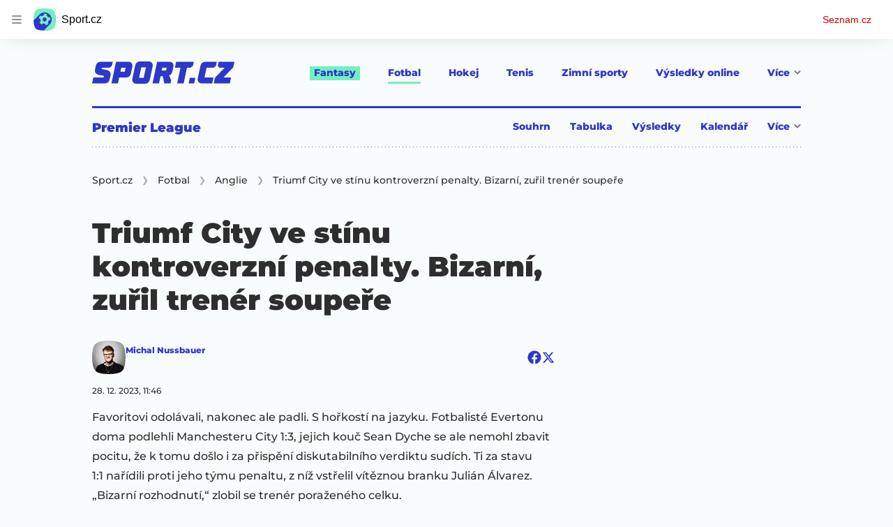

--- FILE ---
content_type: text/html; charset=utf-8
request_url: https://www.sport.cz/clanek/fotbal-premier-league-triumf-city-ve-stinu-kontroverzni-penalty-bizarni-zuril-trener-soupere-5018982
body_size: 74255
content:
<!doctype html>
<html lang="cs"><head><meta charSet="utf-8"/><title>Triumf City ve stínu kontroverzní penalty. Bizarní, zuřil trenér soupeře - Sport.cz</title><link data-ima-meta rel="canonical" href="https://www.sport.cz/clanek/fotbal-premier-league-triumf-city-ve-stinu-kontroverzni-penalty-bizarni-zuril-trener-soupere-5018982" /><link data-ima-meta rel="previewimage" href="https://d16-a.sdn.cz/d_16/c_img_QK_w/3ydCz.jpeg?fl=cro,0,85,3006,1690%7Cres,1200,,1%7Cwebp,75" /><meta data-ima-meta name="description" content="Favoritovi odolávali, nakonec ale padli. S hořkostí na jazyku. Fotbalisté Evertonu doma podlehli Manchesteru City 1:3, jejich kouč Sean Dyche se ale nemohl zbavit pocitu, že k tomu došlo i za přispění diskutabilního verdiktu sudích. Ti za stavu 1:1 nařídili proti jeho týmu penaltu, z níž vstřelil vítěznou branku Julián Álvarez. „Bizarní rozhodnutí,“ zlobil se trenér poraženého celku." /><meta data-ima-meta name="keywords" content="Anglie, Premier League, Manchester City, Fotbal, Everton, Pep Guardiola" /><meta data-ima-meta name="robots" content="index, follow" /><meta data-ima-meta name="viewport" content="width=device-width, initial-scale=1, minimum-scale=1, viewport-fit=cover" /><meta data-ima-meta name="twitter:title" content="Triumf City ve stínu kontroverzní penalty. Bizarní, zuřil trenér soupeře - Sport.cz" /><meta data-ima-meta name="twitter:description" content="Favoritovi odolávali, nakonec ale padli. S hořkostí na jazyku. Fotbalisté Evertonu doma podlehli Manchesteru City 1:3, jejich kouč Sean Dyche se ale nemohl zbavit pocitu, že k tomu došlo i za přispění diskutabilního verdiktu sudích. Ti za stavu 1:1 nařídili proti jeho týmu penaltu, z níž vstřelil vítěznou branku Julián Álvarez. „Bizarní rozhodnutí,“ zlobil se trenér poraženého celku." /><meta data-ima-meta name="twitter:card" content="summary_large_image" /><meta data-ima-meta name="twitter:image" content="https://d16-a.sdn.cz/d_16/c_img_QK_w/3ydCz.jpeg?fl=cro,0,85,3006,1690%7Cres,1200,,1%7Cwebp,75" /><meta data-ima-meta name="twitter:url" content="https://www.sport.cz/clanek/fotbal-premier-league-triumf-city-ve-stinu-kontroverzni-penalty-bizarni-zuril-trener-soupere-5018982" /><meta data-ima-meta name="szn:age-restricted-content" content="" /><meta data-ima-meta name="szn:hp-expire" content="2024-01-02T10:46:46.000Z" /><meta data-ima-meta name="szn:galleries-image-link" content="https://api-web.sport.cz/v1/galleries-image-link/658d521674fd6bf437a254e3" /><meta data-ima-meta name="szn:permalink" content="www.sport.cz/clanek/5018982" /><meta data-ima-meta name="szn:discussionDisabled" content="false" /><meta data-ima-meta name="szn:_cls" content="ArticlePublished" /><meta data-ima-meta name="twitter:site" content="@seznam_cz" /><meta data-ima-meta name="szn:image" content="https://d16-a.sdn.cz/d_16/c_img_QK_w/3ydCz.jpeg?fl=cro,0,85,3006,1690%7Cres,1200,,1%7Cwebp,75" data-previewtype="common" /><meta data-ima-meta property="og:title" content="Triumf City ve stínu kontroverzní penalty. Bizarní, zuřil trenér soupeře - Sport.cz" /><meta data-ima-meta property="og:description" content="Favoritovi odolávali, nakonec ale padli. S hořkostí na jazyku. Fotbalisté Evertonu doma podlehli Manchesteru City 1:3, jejich kouč Sean Dyche se ale nemohl zbavit pocitu, že k tomu došlo i za přispění diskutabilního verdiktu sudích. Ti za stavu 1:1 nařídili proti jeho týmu penaltu, z níž vstřelil vítěznou branku Julián Álvarez. „Bizarní rozhodnutí,“ zlobil se trenér poraženého celku." /><meta data-ima-meta property="og:type" content="website" /><meta data-ima-meta property="og:image" content="https://d16-a.sdn.cz/d_16/c_img_QK_w/3ydCz.jpeg?fl=cro,0,85,3006,1690%7Cres,1200,,1%7Cwebp,75" /><meta data-ima-meta property="og:url" content="https://www.sport.cz/clanek/fotbal-premier-league-triumf-city-ve-stinu-kontroverzni-penalty-bizarni-zuril-trener-soupere-5018982" />
<link rel="preload" href="https://d16-a.sdn.cz/d_16/c_static_QM_I/favicon/ribbon_logo.svg" as="image" type="image/svg+xml">
<link rel="preload" href="https://d16-a.sdn.cz/d_16/c_static_QM_I/favicon/ribbon_icon.svg" as="image" type="image/svg+xml">
<link rel="preconnect" href="https://d94-a.sdn.cz" />
<link rel="preconnect" href="https://d795-a.sdn.cz" />
<link rel="preconnect" href="https://d16-a.sdn.cz" />
<link rel="preconnect" href="https://api-web.sport.cz" />
<meta name="seznam-wmt" content=9ElrFwnBlr1OR48ZhmSBjsl04FWXLgKr><link href="https://d16-a.sdn.cz/d_16/c_static_QM_I/favicon/favicon.ico" rel="icon" sizes="16x16"/><link href="https://d16-a.sdn.cz/d_16/c_static_QM_I/favicon/favicon-32x32.png" rel="icon" sizes="32x32"/><link href="https://d16-a.sdn.cz/d_16/c_static_QM_I/favicon/icon-180x180.png" rel="apple-touch-icon"/><link href="https://d16-a.sdn.cz/d_16/c_static_QM_I/favicon/site.webmanifest" rel="manifest"/><meta name="msapplication-TileColor" content="#2d38c8"/><meta name="msapplication-config" content="https://d16-a.sdn.cz/d_16/c_static_QM_I/favicon/browserconfig.xml"/><meta name="theme-color" content="#ffffff"/><link rel="stylesheet" href="//d16-a.sdn.cz/d_16/c_static_of_A/nO1Ur3YPjBBN9bPCILEzAoZJ/fb06/static/public/css/simplebar.min.css"/><link as="style" href="//d16-a.sdn.cz/d_16/c_static_of_A/nO1Ur3YPjBBN9bPCILEzAoZJ/fb06/static/css/app.6b52cdf764734695.css" rel="preload" type="text/css" /><link href="//d16-a.sdn.cz/d_16/c_static_of_A/nO1Ur3YPjBBN9bPCILEzAoZJ/fb06/static/css/app.6b52cdf764734695.css" rel="stylesheet" onerror="this.onerror=null;this.href='/pro/static/css/app.6b52cdf764734695.css';" /><script id="ima-revival-settings">(function (root) {
      root.$Debug = false;
      root.$IMA = root.$IMA || {};
      $IMA.SPA = false;
      $IMA.$PublicPath = "//d16-a.sdn.cz/d_16/c_static_of_A/nO1Ur3YPjBBN9bPCILEzAoZJ/fb06/";
      $IMA.$RequestID = "mkh5khvy-1d0.adja9ro7-cc3b435d-2393-468a-a707-d00d8dc72df0";
      $IMA.$Language = "cs";
      $IMA.$Env = "prod";
      $IMA.$Debug = false;
      $IMA.$Version = "10.17.0";
      $IMA.$App = {"scrambleCss":{"hashTable":[["el","atm","focus","increasing","ogm","page","mol","grey","animate","tpl","fb","twitter","last","separator","rl","position","article","score","highlight","link","name","player","logo","minute","teamsTable","active","team","points","matches","online","section","status","live","audio","teams","team2","clear","complete","result","heading","season_select_loh_results","switch","by","hidden","loh","season","spider","round","spiderHolder","matchHolder","players","winner","note","date","place","wires","vertical","right","hide","participant","participants","sport","state","count","home","host","teamsTableName","mainFooter","league","snackbar__container","blind","invisible","visible","absolute","fixed","relative","static","sticky","!top","","top","bottom","left","z","col","float","container","m","mx","my","mt","mr","mb","ml","box","flex","grid","inline","table","aspect","size","h","w","max","min","shrink","grow","basis","scale","transform","cursor","resize","items","justify","gap","self","overflow","rounded","border","bg","!bg","p","px","py","pt","pb","text","align","font","leading","tabular","opacity","shadow","outline","!filter","filter","transition","duration","ease","before:absolute","before:top","before:","before:h","before:w","before:content","after:absolute","after:top","after:","after:h","after:w","after:content","last:mr","empty:hidden","hover:border","hover:bg","hover:no","hover:before:bg","hover:after:bg","focus:border","focus:no","active:border","active:no","gtm:absolute","gtm:col","gtm:mx","gtm:mr","gtm:mb","gtm:block","gtm:flex","gtm:size","gtm:h","gtm:w","gtm:max","gtm:justify","gtm:gap","gtm:p","gtm:px","gtm:text","gtm:leading","gtt:","gtt:top","gtt:right","gtt:mx","gtt:mr","gtt:ml","gtt:size","gtt:h","gtt:max","gtt:min","gtt:gap","gtt:border","gtt:px","gtt:text","gtt:font","m:mt","m:h","m:w","m:px","[&]:size","[&]:rotate","gtm:[&]:size","[&_rect]:fill","[&_svg_rect]:fill","[&:not(&:first","[&:not(:last"],["text-red","text-gray-4","text-gray-8","text-blue","text-white","button-primary","input","button","button--disabled","ellipsis--single-line","ellipsis--multi-line","ellipsis--multi-line-2","ellipsis--multi-line-3","ellipsis--multi-line-4","ellipsis--multi-line-6","position-relative","overflow","loaded","responsive","placeholder","fill","loader","loader-animation","loader-animation-black","loader-animation-white","layout-responsive","layout-fill","image","loader-center","crossdomain-service","crossdomain-service__icon","text-decorator__style--bold","text-decorator__style--italic","text-decorator__style--subscript","text-decorator__style--superscript","text-decorator__style--underline","accessibility-header","avatar__icon","icon-mask__border","avatar","icon_author-placeholder","icon_author-placeholder--light","facebook-share","facebook-share__icon","icon","label","link-icon","lock--unlocked","lock--locked","lock--unavailable","login-restricted","login-restricted__dialog","login-restricted__dialog__button","login-restricted__dialog__icon","login-restricted__dialog__text","video-media-item","video-media-item__player-container","pixel","toggle","visible","toggle--disabled","toggle__switch","toggle__input","tts-info","tts-info__icon","tts-info__login-link","tts-play-btn","tts-play-btn__play-btn","tts-play-btn__pause-btn","tts-play-btn__advert","tts-play-btn__duration","twitter-share","twitter-share__icon","video-expired-poster","video-expired-poster__expire-message-container","video-expired-poster__expire-message-icon","video-expired-poster__expire-message-text","video-loading-poster","video-loading-poster--regression","merkur-error","merkur-error__text","merkur-error__button","merkur-error__debug","merkur-placeholder","merkur-placeholder__loader","specificity","iframe-player","iframe-player__iframe","discussion-link","discussion-link__icon","info-bubble","info-bubble__inside","info-bubble__icon","info-bubble__text","info-paragraph","info-paragraph__icon","link","screen-reader","image-placeholder--rounded-corners","image-placeholder--circular","text-placeholder","text-placeholder--big","text-placeholder--medium","text-placeholder--small","text-placeholder--w-100-p","text-placeholder--w-80-p","text-placeholder--w-60-p","text-placeholder--w-40-p","text-placeholder--w-15-p","seznam-like-button","seznam-discussion-link","seznam-discussion-link__icon","seznam-discussion-link__count","seznam-subscribe-button","expand-button","expand-button-link","expand-button-previous","headline","headline-h1","headline-h1--thinner","headline-h2","headline-h3","headline-h4","headline-h5","headline-h6","media-item-image-caption-box","media-item-image-caption-text","media-item-image-caption","article-promo-header","media-item-image","paragraph","paragraph-12","paragraph-14","paragraph-24","paragraph-align-right","image-placeholder--color-dark","image-placeholder--color-medium","image-placeholder--color-light","text-placeholder--color-dark","text-placeholder--color-medium","text-placeholder--color-light","seznam-like-button__question-mark","fantasy-loader","fantasy-loader__icon","login-restricted__dialog-button","login-restricted__dialog-text","login-restricted__dialog-icon","fantasy-landing-page","expand-button-link--disabled","expand-button-link--secondary","button--secondary","expand-button-link--ghost","button--ghost","expand-button-link--danger","button--danger","paginator__button--active","form","form__label","form__subtitle","form__element","form__element--invalid","form__info","form__message","form__char-counter","form__textarea","form__warning","shared-timeline-item__title","icon__warning","advert-content","advert-container","advert","native-advert-wrapper","gambling-warning","gambling-warning__icon","gambling-warning__text","rich-content--for-article","embed","embed__accessibility","embed__accessibility--bottom","embed--fixed-height","iframe","banner__link","banner__commercial-title","banner__tag","banner__tag-title","banner__caption-text","banner__caption-author","figure__caption--hidden","figure__caption-author","gallery__preview-main-image","gallery__preview-bar","gallery__preview-image","gallery__preview-image-last","gallery__preview-background","gallery__preview-foreground","gallery__preview-rest-container","gallery__preview-rest","gallery__preview-rest-icon","gallery__image-link","gallery__image-container","gallery__images-container","gallery__advert-container","gallery__expanded-container","figure","figure__media","link-box","link-box__link","link-box__icon","link-box__text","list","li","list-ol","login-restriction-wrapper","login-restriction-wrapper__cover","login-restriction-wrapper__dialog","login-restriction-wrapper__text","login-restriction-wrapper__button","poll__answer","poll__answer-text","poll__answer-result","poll__answer-percent","poll__login","poll__login-link","poll__login-icon","poll__progress-bar","poll__progress-bar-container","poll__progress-bar-block","poll__progress-bar-hundred","poll__progress-bar-thirty","poll__progress-bar-ten","poll__progress-bar-five","poll__progress-bar-one","poll__progress-bar-point-three","poll__progress-bar-point-one","poll--disabled","podcast-embed","podcast-embed_placeholder","podcast-embed_placeholder__header","podcast-embed_placeholder__image","podcast-embed_placeholder__play-button","quiz__question","quiz__question__title","quiz__submit-wrapper","quiz__submit-button","quiz__evaluation","quiz__evaluation__title","quiz__evaluation__description","quiz__evaluation__image","quiz__evaluation__share-buttons","quiz","quiz__form--evaluated","quiz-answer__title","media-item-image-events","quiz__question__title-image","quiz-answer","quiz-answer__label","quiz-answer__radiowrapper","icon__article-molecules-radio-button","icon__article-molecules-radio-button__dot","icon__article-molecules-radio-button__border","quiz-answer__textwrapper","quiz-answer__description","quiz-answer__text-image","quiz-answer__answer-icon","icon__article-molecules-check","quiz-answer--answered","quiz-answer--correct","quiz-answer--incorrect","show-all-button","show-all-button__button","static-content__iframe-container","table","table__table","table__cell--bold","table__cell--underline","table__cell--italic","table__cell--text-left","table__cell--text-center","table__cell--text-right","video-gallery__button","video-gallery__count","video-gallery__media-image-container","video-gallery__media-image-container--selected","video-gallery__media-label","video-gallery__media-title","video-gallery__media-source","video-gallery__scroll","video-gallery__thumb","video-gallery__thumb--selected","video-gallery__media-image","video-gallery__thumbs","video-gallery__thumbs-container","video-gallery__time","video-gallery__title","video-gallery__arrow","video-gallery__scroll--next","author_content","author_content__info-wrapper","author_content--indented","author_photos","author_photos__photo","author_subscribe-btn-modal","author_subscribe-btn-modal__btn","author_subscribe-btn-modal__icon","author_subscribe-btn-modal__modal","author-badge","author-badge__name","author-badge__photo","author-badge__role","seznam-recommends-item","seznam-recommends-item__link","seznam-recommends-item__text-box","seznam-recommends-item__image","seznam-recommends-item__image-sizer","seznam-recommends-item__label--is-advert","seznam-recommends-item__label--is-service","seznam-recommends-item__label-link","dropdown-list","dropdown-list__dropdown","dropdown-list__option","dropdown-list__option-link","collapsible","collapsible__summary","collapsible__icon","","epub-dialog","epub-dialog__content","epub-dialog__headline","epub-dialog__icon","epub-dialog__close","epub-dialog__button","kindle-email-form","kindle-email-form__input","kindle-email-form__input--invalid","kindle-email-form__invalid","kindle-email-form__button","carousel__panel","carousel__container","carousel__container--moving","carousel__controls","carousel__controls--hidden","carousel__controls-prev","carousel__controls-next","carousel__item","carousel__item-wrapper","carousel__item-title","carousel__dot-navigation","carousel__dot-navigation-item","carousel__dot-navigation-item--active","carousel__slide-counter","carousel","lightbox","lightbox__list","lightbox__list-image","lightbox__caption","lightbox__caption--hidden","lightbox__caption-text","lightbox__caption-author","lightbox__controls","lightbox__controls-text","lightbox__controls-button","lightbox__controls-button--hidden","lightbox__controls-button--previous","lightbox__controls-button--next","lightbox__item-image","login-wall-dialog-content","login-wall-dialog-content__icon","login-wall-dialog-content__title","login-wall-dialog-content__login","login-wall-dialog-content__register","login-wall-dialog-content__register-link","paid-dialog-content","paid-dialog-content__icon","paid-dialog-content__title","restricted-content-dialog","restricted-content-dialog__wrapper","restricted-content-dialog--align-to-top","restricted-content-dialog--align-to-bottom","restricted-content-dialog--fix-to-window","restricted-content-dialog--static","restricted-content","seo-footer","seo-footer__group","seo-footer__item","seo-footer__link","seo-footer__list","seo-footer__logo","seo-footer__separator","seo-footer__title","seo-footer__group--additional","epub-button","epub-button__icon","epub-button__arrow","epub-button__button","epub-button__dropdown","epub-button__shade","social-share-buttons","social-share-buttons__share-button","icon__atoms-facebook","icon__atoms-twitter","shared-timeline__title","shared-timeline__articles-wrapper","shared-timeline-item__link","shared-timeline-item__media","shared-timeline-item__bottom-gradient","subscription-placeholder","subscription-placeholder__headline","subscription-placeholder__headline--no-image","subscription-placeholder__picture","subscription-placeholder__login","assign-email","assign-email__button","assign-email__diff-acc-prompt","edit-link","restriction-wrapper","restriction-wrapper__embed-cover","tiktok-post__wrapper","rich-content","gallery","poll","king-container","figure__caption","gallery__horizontal-line","gallery__title","gallery__advert-container--hide","infobox","infobox__title","document-links","timeline-item","list-ul","poll__question","poll__votes-count","quiz__evaluation__results","quiz__encouragement-to-submit","quiz__encouragement-to-share","quote","quote__quote","quote__footer","quote__author","quote__date","table__cell","table__cell--predefined-style-0","table__cell--predefined-style-1","table__body","table__row","author","seznam-recommends-item__title","seznam-recommends-item__service-name","footer-items_list-item","inarticle-advert__heading","inarticle-advert__heading--sklik","inarticle-advert__heading--self-promo","inarticle-advert__heading--hide","inarticle-advert__container","inarticle-advert__caption","inarticle-advert__text-box","inarticle-advert__title","inarticle-advert--sklik","inarticle-advert--self-promo","seo-footer__groups","seo-footer__list-item","banner","banner__caption","facebook-post","post","facebook-post-placeholder","facebook-post-loading","twitter-tweet","tweet","legacy-content","480-only","480-hide","480-hide-inline","480-hide-tablecell","onlines","black","online-report-link","box-table","logos","logo","480","mix","article","table-calendar-event-row","subsection-results","seasonparts","weeks","select-wrap","mobile-rounds","active","down","up","connectors","czech-participant","event","czech-flag","medails","480-show-inline","legacy-content__subsections","ministry-of-finance-warning","ministry-of-finance-warning__icon","ministry-of-finance-warning__text","player-rating","player-rating__container","player-rating__title","player-rating__subtitle","player-rating__photo","player-rating__rating","player-rating__text--desktop","player-rating__text--mobile","player-rating__text-wrapper","timeline-game-item_logos__logo","timeline-game-item_logos__photo","timeline-game-item_logos","icon-mask__background","timeline-game-item_score-value","timeline-game-item_score-value--highlighted","timeline-game-item_score-value--handball-basketball","timeline-game-item_set-sport-score","timeline-game-item_set-sport-score__important-score","timeline-game-item_time","timeline-game-item_time__extra-time","timeline-game-item","timeline-game-item--animate","timeline-game-item--highlighted","timeline-game-item__time-post","timeline-game-item__anim","timeline-game-item__content","timeline-game-item__logo","timeline-game-item__info-graphic","timeline-game-item__info-graphic--goal","timeline-game-item__info-graphic--failed","timeline-game-item__icon--yellow","timeline-game-item__icon--red","timeline-game-item__info-header","timeline-game-item__info-header--empty","timeline-game-item__shootouts","timeline-game-item__shootouts--goal","timeline-game-item__header","timeline-game-item__header--handball-basketball","timeline-game-item__headline","timeline-game-item__score","timeline-game-item__score--handball-basketball","timeline-game-item__score-label","timeline-game-item__rich-content","timeline-game-item__handball-basketball-content","timeline-game-item__icon","timeline-game-item__info-content","timeline-game-item--bold-content","timeline-item_caption","timeline-item-placeholder","timeline-item_section","timeline-item__date","timeline-item__title","timeline-item__text","timeline-item__title--first","separator","separator__content","timeline-item_teams","timeline-item_teams__team","timeline-item__caption","timeline-item__link","timeline-item__labels","timeline-item__label","timeline-item__label--status","timeline-item__label--running","timeline-item__perex","timeline-item__title--game","timeline-item__advert-label","timeline-item__player","timeline-mobile-square","timeline-post-item","timeline-post-item__time","timeline-post-item__content","timeline-post-item__headline","timeline-post-item__rich-content","video-gallery","budget","budget__bar","budget__bar-background","budget__bar-background--medium","budget__bar-background--low","budget__budget","budget__money","budget__money--minus","budget__money--partner","budget__money-partner","budget__money-wrapper","verify-account","dotted-info","dotted-info__team","dotted-info__team-logo","dropdown","dropdown__control","dropdown__menu","dropdown__menu--is-open","dropdown__icon","dropdown__icon__sort","dropdown__icon__sort--reversed","dropdown__option","dropdown__option--is-selected","dropdown--selected","dropdown--is-open","field-player","field-player--jersey-only","field-player--fade-in","field-player--fade-out","field-player--clickable","field-player--glow","field-player--selectable","field-player--selected","field-player__context-button","field-player__cross-button","field-player__undo-button","field-player__context-icon","field-player__cross-icon","field-player__undo-icon","field-player__info","field-player__name","field-player__label","field-player__name--ghost","field-player__name--removed","field-player__name--risky","field-player__name--unavailable","field-player__outfit","field-player__outfit-image","field-player__outfit-image--jersey-only","field-player__label--removed","field-player__label--green","field-player__label--orange","field-player__label--red","field-player__sub-label","field-player__sub-label--is-backup","field-player__position","label-special-role","label-special-role--two-captains","filters","filters__reset-wrapper","filters__search-clear","filters__search-icon","filters__search-input","filters__search-wrapper","football-field","football-field__attackers","football-field__defenders","football-field__goalkeepers","football-field__players","football-field__players--round","football-field__mid-fielders","football-field__partner","football-field__field","football-field__field--round","football-field__field--show-off","football-field__label","football-field__label--blue","football-field__label--green","football-field__label--white","football-field__background","football-field__background--show-off","football-field__wall","football-field__context","football-field__context-button","football-field__context-title","football-field__counter","football-field__label-text","football-field__player","football-field__player--disabled","football-field__backup","football-field__reset-button","football-field__text","football-field--round","football-field__easter-egg","football-field__easter-egg--showed","partner-football-field","team-help","team-help__teams","team-help__team-icon","team-help__team-text","joker","joker--clickable","joker--disabled","joker--used","joker--selected","joker__available","joker__icon","joker__icon--disabled","joker__toggle-icon","joker__text","joker__available--disabled","joker__text--disabled","joker__rules","joker__container","joker__container--clickable","joker__container--disabled","joker__container--selected","joker__container--used","tooltip","joker_tooltip-wrapper__activated","tooltip__arrow--top","label__label","label-currency__currency","label-next-round-team","label-next-round-team__label","label-risky__warning-icon","label-risky","label-special-role__icon","leagues-list","leagues-list__league","leagues-list__league-name","leagues-list__league-logo","leagues-list__league-position","leagues-list__league-position-text","leagues-list__league-medal","leagues-list__league-trend","leagues-list__league-trend--up","leagues-list__league-trend--flat","leagues-list__check-button","leagues-list__check-icon","leagues-list__check-icon--disabled","leagues-list__best-team","leagues-list__best-team-number","leagues-list__best-team-name","leagues-list__flag","leagues-list__flag-icon","leagues-list__flag-initials","members-count","members-count__number","members-count__icon","modal","modal--closing","modal--opening","modal--storybook","modal__container","modal__","modal__close-button","modal__icon","paginator","paginator__button","planing-calendar","planing-calendar__container","planing-calendar__left","planing-calendar__right","planing-calendar__spacer","planing-calendar__item","planing-calendar__item-logo","planing-calendar__item-logo-image","planing-calendar__item-logo-text","planing-calendar__item-rounds","planing-calendar__round-divider","planing-calendar__team","planing-calendar__info","planing-calendar__team-name","planing-calendar__team-location","planing-calendar__team--two-line","planing-calendar__team-wrapper","planing-calendar__team-wrapper--last","planing-calendar__round","planing-calendar__round--selected","planing-calendar__match","planing-calendar__match--multiple","planing-calendar__match--green","planing-calendar__match--orange","planing-calendar__match--red","planing-calendar__score","planing-calendar__team-code","planing-calendar__info-text","planing-calendar__legend","planing-calendar__legend-text","planing-calendar__legend-symbol","planing-calendar__legend-location","planing-calendar__legend-icon","planing-calendar__modal","planing-calendar__match-teams","round-selector","round-selector__rounds","round-selector__arrow","round-selector__arrow--left","round","round__date","round__points","round__number","round__number--digit","round__number--suffix","round--selected","partners","partners__box","partners__description","player-profile","player-profile__overall-stats","player-profile__overall-stats-wrapper","player-profile__overall-stats__stat","player-profile__overall-stats__number","player-profile__toggle-button","player-profile__toggle-icon","player-profile__stats-list","player-profile__stats-list--number","player-profile__stats-list-item","player-profile__player","player-profile__player-name","player-profile__player-info","player-profile__photo","player-profile__warning","player-profile__warning-icon","player-profile__warning--unavailable","player-profile__player--risky","player-profile__player--unavailable","player-profile__overall-stats__desc","tooltip__tooltip-text--top","price","price__trend-icon","tooltip__arrow","tooltip__tooltip-text","players-list","players-list--empty","players-list__coach-beard","players-list__player","players-list__player--selected","players-list__info","players-list__name","players-list__points-string","players-list__price-string","players-list__photo","players-list__right","players-list__toggle","players-list__toggle--selected","players-list__toggle--disabled","players-list__toggle-icon","players-list__toggle-icon--undo","players-list__warning-icon","players-list__unavailable-icon","players-list--no-animation","players-list__team","players-list__dotted","players-list__left","players-list__price","price--down","price--up","price__trend-icon--up","round--","round--playoff","round--disabled","round-selector__arrow--right","round-selector__rounds--scroll-arrows","round-selector__","round-stats","round-stats__header","round-stats__footer","round-stats__total-points","round-stats__header-number","round-stats__stats-list","round-stats__stat","round-stats__stat--text","round-stats__stat--points","round-stats__postponed","round-stats__date","round-stats__teams","round-stats__teams__date","round-stats__teams__name","bets","snackbar","snackbar--error","snackbar__text-container","snackbar__text","snackbar__login","snackbar__text--error","snackbar__login--error","snackbar__button","snackbar__close-icon","snackbar__close-icon--error","snackbar__info-icon","snackbar__info-icon--error","simple-calendar__item","simple-calendar__headline","simple-calendar__table","simple-calendar__match","simple-calendar__match-date","simple-calendar__match-time","simple-calendar__match-status","simple-calendar__match-teams","simple-calendar__team-container","simple-calendar__team-name","simple-calendar__team-logo","simple-calendar__bet-container","simple-calendar__bet-link","simple-calendar__bet-link-icon","simple-calendar__bet-link-text","simple-calendar__expand-container","simple-calendar__expand-button","table__head-row","tooltip__arrow--bottom","tooltip__arrow--left","tooltip__arrow--right","tooltip__tooltip-text--bottom","tooltip__tooltip-text--left","tooltip__tooltip-text--right","transfers","transfers__infinity","transfers__description--infinity","transfers__text","transfers__text--negative","transfers__points","transfers__points-postfix","user","user__image","advert-layout","advert-sticky","advert-skyscraper","advert-sponsor","advert-really-sticky","advert-not-available","advert-align-to-top","advert-align-to-bottom","advert-fix-to-window","royalty-sidebar","advert-adaptable","advert-repeating","branding-static-advert","branding-static-advert-sklik","advert-leaderboard","advert-branding","branding-sizer--auto","date-of-publication","date-of-publication__item","text-to-speech","text-to-speech--active","text-to-speech__width-container","text-to-speech__close-button","article-author","article-author__authors-labels","article-author__info-paragraph","article-author__","article-author__button-slot-before","article-author__button-slot-after","article-author__social-wrapper","article-author__tts-wrapper","author--multiple-authors","author-box","author-box__photo","author-box__actions","author-box__name","author-box__social-links","author-box__social-link","author-box__paragraph","author-box__role","author-box__bio","author-box__right-top-container","author-box__right-container","icon_author-placeholder--dark","author-box__photo-with-border","icon-mask","authors-directory_author-breadcrumbs","authors-directory_author-breadcrumbs__title","authors-directory_author-breadcrumbs__letter","authors-directory_author-breadcrumbs__letter--link","authors-directory_author-breadcrumbs__letter--active","authors-directory","authors-directory__list","breadcrumb-navigation","breadcrumb-navigation__link","seznam-recommends__content","native-advert","seznam-recommends__item","headline--left","headline--center","headline--right","debug","seo-footer__seznam-logo","share-bar","share-bar__bubble","share-bar__bubble--without-like-button","share-bar__like","share-bar__discussion","share-bar__left","share-bar__right","share-bar__share","share-bar__share-buttons","share-bar__text","share-bar__text--hidden-on-mobile","subscribe","subscribe__button","subscribe-info","szn-discussion","related-tags__title","related-tags__item","related-tags__tag","leaderboard-timeline","shared-timeline__article","shared-timeline__item-placeholder","skyscraper-timeline","age-restriction-dialog","age-restriction-dialog__wrapper","age-restriction-dialog__arrow","age-restriction-dialog__body","age-restriction-dialog__body--storybook","age-restriction-dialog__content","age-restriction-dialog__logo","age-restriction-dialog__title","age-restriction-dialog_login-link","age-restriction-dialog_login-link__info","age-restriction-dialog_login-link__info-link","branding-layout","branding-loader","branding-sizer","branding-advert-code-iframe","branding-advert-creative","branding-advert-creative-background","branding-advert-iframe","branding-advert-iframe-2000","branding-page-content","branding-is-branding-shown","branding-narrow","branding__paw-container","advert-article-sklik","advert-mobile-square","advert--mobile-square","advert--mobile-square.inscreen","advert--mobile-square.640","advert--self-promo","article-perex","content","date-of-publication__updated","main-media","main-media__container","figure__caption-text","szn-premium","szn-premium__icon--placeholder","szn-premium__text--placeholder","szn-premium__text__description","seznam-recommends","related-tags","branding-advert","old-branding-advert","king-mainHeader","king-top-content","king-middle-content","king-bottom-content","king-mainFooter","royalty-wideHeader","royalty-header","royalty-main","advertorial-disclaimer","article-layout","article-layout--empty","article-container","article-middleDot","static-content","merkur-widget","crossdomain-document-link","hint","article-content","region-map-container","social-comment","social-like","inarticle-advert","article-header","article-header__heading","article-header__label","article-header__title--thinner","article-header__logos","article-header__team-logo","article-header__team-logo--second","article-header__superior-title","article-header__series-score","legacy-content--loading","legacy-content--top-online-box-limited","legacy-content__subsections-link","legacy-content__subsections-link--active","legacy-content__toggleButton","legacy-content__toggleButtonIcon","legacy-content--top-online-box","article-publication-date","article-publication-date__updated","article-publication-date__updated-text","article-backlink__link","article-backlink__prefix","author-commentary_photo__photo","author-commentary_photo","author-commentary","author-commentary__items-container","author-commentary__item","author-commentary__item-author","author-commentary__item-texts","author-commentary__item-title","author-commentary__title","e-box","e-box__bottom-articles","e-box__article-cell","e-box__header","e-box__section-link-container","e-box__section-link","e-box__title-container","e-box__main-title","e-box__title","e-box__child-sections","e-box__child-sections-list","e-box__child-section","e-box__gradient","e-box__gradient--hidden","e-box__gradient--next","e-box__gradient--prev","e-box__dropdown-list","e-box__dropdown-list-icon","dropdown-list--open","e-box__top-article--standard","timeline-item__team","e-box__top-article","header","header__row","header__row--previous","header__row--next","header__row--top","header__row-container","header__menu-container","header__item","header__highlight","header__dropdown-list","header__row--bottom","header__row-title","header__logo","header__list","header__item--active","header__item--highlighted","header__dropdown-list-icon","footer","footer-links","footer-container","footer-container__links","medium","multi-timeline-box","multi-timeline-box__title","multi-timeline-box__title--hide-tabs","multi-timeline-box__timeline-tabs","multi-timeline-box__timeline-tabs--hidden","multi-timeline-box__tab","multi-timeline-box__tab--active","multi-timeline-box__timeline","multi-timeline-box__timeline-item","multi-timeline-box__more-link","online-bets_analysis__title","online-bets_analysis__analysis-title","online-bets_analysis__author","online-bets_analysis__author-link","online-bets_analysis__text","online-bets_analysis__more","online-bets_analysis__external","online-bets_betting-ratios__title","online-bets_betting-ratios__container","online-bets_betting-ratios__percentage","online-bets_betting-ratios__progress-bar","online-bets_betting-ratios__progress","online-bets_betting-ratios__team","online-bets_betting-ratios__bet","online-bets_divider","online-bets","online-bets__info","pre-match-bets","online-bets__icon","online-bets_top-tickets","online-bets_top-tickets__title","online-bets_top-tickets__bets-container","online-bets_top-tickets__bet","online-bets_top-tickets__bet-stats","online-bets_top-tickets__bet-info","online-bets_top-tickets__label","online-bets_top-tickets__value","online-bets_top-tickets__bet-creator","online-bets_top-tickets__username","online-bets_top-tickets__inspirations","online-bets_top-tickets__detail","online-bets_top-tickets__more","online-bets_top-tickets__external","pre-match-bets__bets","pre-match-bets__bet","pre-match-bets__content","pre-match-bets__headline","pre-match-bets__odds-container","pre-match-bets__percentage-container","pre-match-bets__team","pre-match-bets__odds","pre-match-bets__icon","section-navigation","section-navigation_section","section-navigation_section-header","section-navigation_subsections","section-navigation_subsections-subsection","section-navigation_subsections-subsection-text","section-navigation_icon","timeline","timeline_expand","timeline-item__filter","timeline-item__filter-button","timeline-item__filter-button--active","timeline-item__share-buttons","timeline-item__header","timeline-item__header-item","timeline-item-hide","sizer","headline-h2--no-border","timeline--no-border","top-story","top-story-item","best-rosters","best-rosters__couch","best-rosters__ideal","best-rosters__couch-name","best-rosters__header","best-rosters__headline","best-rosters__left","best-rosters__right","best-rosters__link","best-rosters__player-of-the-round","best-rosters__team-name","best-rosters--with-player-of-the-round","player-of-the-round","calendar","calendar__toggle","calendar__buttons","calendar__button","calendar__button--selected","countdown_number","countdown_number__digit","countdown_number__suffix","countdown","countdown--loader","countdown--locked","countdown__text","countdown__text--bold","countdown__link","countdown__numbers","create-team","create-team__title","create-team__desc","create-team__name-wrapper","create-team__name-input","create-team__name-label","create-team__warning","create-team__warning-icon","create-team__warning-text","create-team__teams","create-team__team","create-team__team-label","create-team__team-input","create-team__team-logo","create-team__team-name","create-league","create-league__headline","create-league__form","create-league__name","create-league__btn-group","create-league__create","create-league__discard","fantasy-header","fantasy-header__container","fantasy-header__items","fantasy-header__item","fantasy-header__item--logo","fantasy-header__logo-mobile","fantasy-header__item--logo-mobile","fantasy-header__logo","fantasy-header__item--active","introduction","introduction__wrapper","introduction__box","introduction__prizes","introduction__actions","introduction__chevron","introduction__description","introduction__guide","introduction__headline","introduction__link","introduction__tipsport","introduction__tipsport__icon","introduction__tipsport__text","jokers","jokers__rules","jokers__rules--link","detail","detail__grid","detail__author","detail__users","detail__description","detail__edit","detail__wrapper","user__name","league-header","league-header__headline","league-header__button","league-header__delete","league-header__leave","league-header__join","modal__question","modal__accept","league-user","league-user--highlighted","league-user__team","league-user__team--linked","league-user__position","league-user__user","league-user__button","league-user__leave","league-user__kick","league-user__","league-users","league-users__list","league-users__border","league-users__border--thick","league-users__header","league-users__paginator","league-users__leagues","league-user__last-points","leagues","leagues__headline","leagues__show-more","leagues__arrow","leagues__global-leagues","leagues__paginator","leagues__search","leagues__search-icon","leagues__search-input","leagues__coach-beard","leagues__no-results","leagues-list-header","leagues-list-header__create","page-menu","page-menu__headline","page-menu__nav","page-menu__subnav","page-menu__submenu","page-menu__link","page-menu__link--active","page-menu__dropdown","page-menu__dropdown-icon","page-menu__dropdown-list","market_confirmation","market_confirmation__buttons","market_confirmation__message","market_confirmation__title","market_confirmation__table","market_confirmation__row","market_confirmation__icon","market_confirmation__exclamation-mark","market_confirmation__description","market_confirmation__status","market_confirmation__transfers","market","market__delimiter","market__field","market__filters","market__labels","market__players","market__save-button","market__labels-left","market__labels-right","label-risky__label","label-currency__label","player-of-the-round__headline","player-of-the-round__name","player-of-the-round__last-round","player-of-the-round__last-round-text","player-of-the-round__last-round-points","player-of-the-round__player-info","player-of-the-round__player-info--left","player-of-the-round__player-info--right","player-of-the-round__link","player-of-the-round__photo","player-of-the-round__warning","player-of-the-round__warning-icon","player-of-the-round__player-info--risky","prizes","prizes__headline","prizes__primary","prizes__primary--margin","prizes__prize","prizes__tipsport","prizes__tipsport__headline","prizes__tipsport__text","prizes__tipsport-others","prizes__title","prizes__other","prizes__description","prizes__secondary","prizes__secondary-desktop","prizes__secondary-mobile","prizes__maps-text","prizes--first","prizes--second","prizes--third","prizes--tipsport-first","prizes--tipsport-second","prizes--tipsport-third","prizes__prize-container","prizes__maps","prizes__maps-icon","prizes__tipsport__container","roster","roster__detail","roster__round","roster__social","roster__points","roster__field","roster__labels","roster__save-button","roster__save-button--hidden","label-special-role__label","tipsport-bonus","tipsport-bonus__info","tipsport-bonus__button","tipsport-bonus__button-text","tipsport-bonus__button-icon","tipsport-bonus__title","tipsport-bonus__subtitle","user-stats","user-stats__description","user-stats__divider","user-stats__free-transfers","user-stats__name","user-stats__number","user-stats__number-unit","user-stats__stats","user-stats__stats-points","user-stats__stats-transfers","user-stats__team","user-stats__team-logo","user-stats__transfer-points","user-stats__transfer-points__numbers","user-stats__infinity","user-stats__points","welcome","welcome__create","welcome__my-team","welcome__jokers","welcome__title","king-content","embed-generator__","embed-generator__container","embed-generator__field","embed-generator__embed-code","embed-generator__iframe","embed-generator__content","embed-generator__date","embed-generator__cards","embed-generator__card","embed-generator__image","discussion","article-backlink","not-found","not-found-content","not-found-text-content","not-found-footer-container","home","royalty-bottom","error","error-content","error-text-content","error-footer-container","section","tag","royalty-footer","royalty-branding","royalty-branding-bottom","king-middle-container","container","timeline-advert","timeline-item__section","king-sidebar","king-sidebar-container","royalty-layout","royalty-vendor-bottom","royalty","headline-left","author-header","header-topbar","sklik","social-buttons","timeline-title","feed","king","merkur","merkur-slot","0","top-1.5","top-2","top-6","0.5","14","[-46px]","right-4","3","16","bottom-24","[-18px]","[68px]","left-0","left-3","left-5","10","50","[1]","span-2","span-full","left","498","[18px]","auto","px","4","28","1","2","[10px]","6","8","ml-1","border","square","2.5","[7px]","[8px]","[40px]","full","[52px]","5","44","[29%]","[32px]","[37%]","[47%]","[78px]","[calc(100%_-_36px)]","fit","w-[68px]","w-[88px]","w-[112px]","w-[664px]","w-[1100px]","w-0","w-4","w-5","w-6","w-10","[0_0_20px]","1/3","[5%]","[35%]","rotate-90","[grow_4.4s_infinite_ease-in-out]","[grow_4.4s_infinite_ease-in-out_300ms]","[grow_4.4s_infinite_ease-in-out_600ms]","pointer","cols-[1fr_24px_min-content_24px_1fr]","cols-[minmax(max-content,1fr)_max-content_max-content]","col","row","row-reverse","center","end","start","around","between","[2px]","[6px]","x-2","x-4","y-3","hidden","t-lg","y-8","y-[5px]","r-[5px]","r-[10px]","b","none","solid","blue-06","transparent","y-transparent","r-blue-2d","blue-2d","blue-a4","blue-da","blue-e9","white","left-bottom","1.5","[48px]","[16px]","right","middle","sans","2xl","base","lg","sm","sm/[18px]","xl","xs","xxs","[11px]","normal","bold","extrabold","nowrap","ellipsis","blue-1d","blue-1da","blue-6d","blue-43","blue-c3","gray-2e","gray-6f","green-a0","inherit","nums","100","[0_0_16px_rgba(67,195,255,0.8)]","[height]","all","300","in-out","out","left-2","['']","right-2","underline","span-1","9","24","[64px]","[94px]","y-2","1.5xl","2.5xl","4xl","sm/4","top-4","[5px]","[-24px]","12","[34px]","w-14","3.5","y-[12px]","r-[14px]","32","36","[66px]","[100px]","90","child)]:-z-10","child)]:-ml-1.5","child)]:after:content-[',_']","dot","fantasy-snackbar","fantasy-check"]]},"externalApiUrl":"https://api-web.sport.cz/v1","features":{"discussionLide":true,"allowedABTests":true,"noIndex":false,"isWebPSupported":true,"isAvifSupported":false},"sdnStaticRootUrl":"//d16-a.sdn.cz/d_16/c_static_of_A/nO1Ur3YPjBBN9bPCILEzAoZJ/fb06/","articlePreload":{"enabled":true,"desktopCoefficient":1,"mobileCoefficient":1,"wordsPerMinute":200},"sznApiConfigs":{"currentEnv":[{"name":"zpravy","externalUrl":"https://api-web.seznamzpravy.cz/v1","apiExternalUrl":"https://api-external.seznamzpravy.cz/v1"},{"name":"novinky","externalUrl":"https://api-web.novinky.cz/v1","apiExternalUrl":"https://api-external.novinky.cz/v1"},{"name":"pocasi","externalUrl":"https://api-web.pocasi.seznam.cz/v1"},{"name":"xfeed","externalUrl":"https://api-web.clanky.seznam.cz/v1","apiExternalUrl":"https://api-external.clanky.seznam.cz/v1"},{"name":"super","externalUrl":"https://api-web.super.cz/v1","apiExternalUrl":"https://api-external.super.cz/v1"},{"name":"prozeny","externalUrl":"https://api-web.prozeny.cz/v1","apiExternalUrl":"https://api-external.prozeny.cz/v1"},{"name":"garaz","externalUrl":"https://api-web.garaz.cz/v1","apiExternalUrl":"https://api-external.garaz.cz/v1"},{"name":"sport","externalUrl":"https://api-web.sport.cz/v1","apiExternalUrl":"https://api-external.sport.cz/v1"},{"name":"blogy","externalUrl":"https://api-web.medium.seznam.cz/v1","apiExternalUrl":"https://api-external.medium.seznam.cz/v1"},{"name":"campus","externalUrl":"https://api-web.campus.seznamzpravy.cz/v1"},{"name":"seoApi","externalUrl":"https://share.seznam.cz/seoapi/public"},{"name":"xpc","externalUrl":"https://share.seznam.cz/xpc/v1/api/public"}],"prod":[{"name":"zpravy","externalUrl":"https://api-web.seznamzpravy.cz/v1","apiExternalUrl":"https://api-external.seznamzpravy.cz/v1"},{"name":"novinky","externalUrl":"https://api-web.novinky.cz/v1","apiExternalUrl":"https://api-external.novinky.cz/v1"},{"name":"pocasi","externalUrl":"https://api-web.pocasi.seznam.cz/v1"},{"name":"xfeed","externalUrl":"https://api-web.clanky.seznam.cz/v1","apiExternalUrl":"https://api-external.clanky.seznam.cz/v1"},{"name":"super","externalUrl":"https://api-web.super.cz/v1","apiExternalUrl":"https://api-external.super.cz/v1"},{"name":"prozeny","externalUrl":"https://api-web.prozeny.cz/v1","apiExternalUrl":"https://api-external.prozeny.cz/v1"},{"name":"garaz","externalUrl":"https://api-web.garaz.cz/v1","apiExternalUrl":"https://api-external.garaz.cz/v1"},{"name":"sport","externalUrl":"https://api-web.sport.cz/v1","apiExternalUrl":"https://api-external.sport.cz/v1"},{"name":"blogy","externalUrl":"https://api-web.medium.seznam.cz/v1","apiExternalUrl":"https://api-external.medium.seznam.cz/v1"},{"name":"campus","externalUrl":"https://api-web.campus.seznamzpravy.cz/v1"},{"name":"seoApi","externalUrl":"https://share.seznam.cz/seoapi/public"},{"name":"xpc","externalUrl":"https://share.seznam.cz/xpc/v1/api/public"}]},"userFlags":{"sbr":false}};
      $IMA.$Protocol = "https:";
      $IMA.$Host = "www.sport.cz";
      $IMA.$Path = "/clanek/fotbal-premier-league-triumf-city-ve-stinu-kontroverzni-penalty-bizarni-zuril-trener-soupere-5018982";
      $IMA.$Root = "";
      $IMA.$LanguagePartPath = "";
    })(typeof window !== 'undefined' && window !== null ? window : global);
    </script>
    <script>
      window.$IMA = window.$IMA || {};
      window.$IMA.Runner = {
        onError: function (error) {
          if (window.$Debug) {
            if (window.__IMA_HMR && window.__IMA_HMR.emitter) {
              window.__IMA_HMR.emitter.emit('error', { error: error });
            } else {
              console.error(error);
            }
          }

          fetch('https://share.seznam.cz/report/sport/web', {
            method: 'POST',
            headers: {
              'Content-Type': 'application/json'
            },
            body: JSON.stringify({
              $type: 'error:runner',
              referrer: document.referrer,
              url: location.href,
              params: {},
              name: error.name,
              message: error.message,
              stack: error.stack
            })
          });
        },
        onUnsupported: function () {
          fetch('https://share.seznam.cz/report/sport/web', {
            method: 'POST',
            headers: {
              'Content-Type': 'application/json'
            },
            body: JSON.stringify({
              $type: 'client:legacy',
              unsupported: true
            })
          });
        },
      };

      if (!window.fetch) {
        window.$IMA.Runner.scripts = ['https://d50-a.sdn.cz/d_50/c_static_gZ_D/fRbG8/js/fetch-polyfill.js'];
      }
    </script>
    <script id="ima-runner">var e;(e="undefined"!=typeof window&&null!==window?window:global).$IMA=e.$IMA||{},e.$IMA.Runner=function(e){for(var r=Object(e),n=1;n<arguments.length;n++){var t=arguments[n];if(null!=t)for(var a in t)Object.prototype.hasOwnProperty.call(t,a)&&(r[a]=t[a])}return r}({isEsVersion:!1,scriptResources:JSON.parse("{\"scripts\":[[\"//d16-a.sdn.cz/d_16/c_static_of_A/nO1Ur3YPjBBN9bPCILEzAoZJ/fb06/static/js/app.bundle.303029cfaf66f296.js\",{\"async\":\"\",\"crossorigin\":\"anonymous\",\"fallback\":\"/pro/static/js/app.bundle.303029cfaf66f296.js\"}],[\"//d16-a.sdn.cz/d_16/c_static_of_A/nO1Ur3YPjBBN9bPCILEzAoZJ/fb06/static/js/locale/cs.62bae00875df028a.js\",{\"async\":\"\",\"crossorigin\":\"anonymous\",\"fallback\":\"/pro/static/js/locale/cs.62bae00875df028a.js\"}]],\"esScripts\":[[\"//d16-a.sdn.cz/d_16/c_static_of_A/nO1Ur3YPjBBN9bPCILEzAoZJ/fb06/static/js.es/app.bundle.eb9d94cf6d93ed63.js\",{\"async\":\"\",\"crossorigin\":\"anonymous\",\"fallback\":\"/pro/static/js.es/app.bundle.eb9d94cf6d93ed63.js\"}],[\"//d16-a.sdn.cz/d_16/c_static_of_A/nO1Ur3YPjBBN9bPCILEzAoZJ/fb06/static/js.es/locale/cs.42c89530a86c4d14.js\",{\"async\":\"\",\"crossorigin\":\"anonymous\",\"fallback\":\"/pro/static/js.es/locale/cs.42c89530a86c4d14.js\"}]]}"),scripts:[],loadedScripts:[],testScripts:{scripts:['return typeof AbortController !== "undefined"',"return (() => { const o = { t: 1 }; return { ...o }; })() && (async () => ({}))() && !!Object.values"],esScripts:["return [1,1].findLast(e => e === 1)",'return Object.hasOwn({a:1}, "a")']},initScripts:function(){var r=e.$IMA.Runner,n=e.document.head;function t(e){try{return!!Function(e)()}catch(e){return!1}}if(r.scriptResources.esScripts&&r.testScripts.esScripts.every(t))r.isEsVersion=!0,Array.prototype.push.apply(r.scripts,r.scriptResources.esScripts);else{if(!(r.scriptResources.scripts&&r.testScripts.scripts.every(t)))return r.onUnsupported();Array.prototype.push.apply(r.scripts,r.scriptResources.scripts)}Array.isArray(r.scripts)&&r.scripts.forEach(function t(a){var i=e.document.createElement("script");if("string"==typeof a)i.src=a;else{var o=a[0],u=a[1];i.src=o,Object.keys(u).forEach(function(e){"fallback"===e&&u.fallback?i.onerror=function(){var e={};Object.keys(u).forEach(function(r){"fallback"!==r&&(e[r]=u[r])}),t([u.fallback,e])}:i.setAttribute(e,u[e])})}i.onload=function(){r.onLoad(a)},n.appendChild(i)})},run:function(){var r=e.$IMA.Runner;try{r.isEsVersion?Function(`/******/ (() => { // webpackBootstrap
/******/ 	"use strict";
/******/ 	var __webpack_modules__ = ({});
/************************************************************************/
/******/ 	// The module cache
/******/ 	var __webpack_module_cache__ = {};
/******/ 	
/******/ 	// The require function
/******/ 	function __webpack_require__(moduleId) {
/******/ 		// Check if module is in cache
/******/ 		var cachedModule = __webpack_module_cache__[moduleId];
/******/ 		if (cachedModule !== undefined) {
/******/ 			return cachedModule.exports;
/******/ 		}
/******/ 		// Create a new module (and put it into the cache)
/******/ 		var module = __webpack_module_cache__[moduleId] = {
/******/ 			id: moduleId,
/******/ 			loaded: false,
/******/ 			exports: {}
/******/ 		};
/******/ 	
/******/ 		// Execute the module function
/******/ 		__webpack_modules__[moduleId].call(module.exports, module, module.exports, __webpack_require__);
/******/ 	
/******/ 		// Flag the module as loaded
/******/ 		module.loaded = true;
/******/ 	
/******/ 		// Return the exports of the module
/******/ 		return module.exports;
/******/ 	}
/******/ 	
/******/ 	// expose the modules object (__webpack_modules__)
/******/ 	__webpack_require__.m = __webpack_modules__;
/******/ 	
/************************************************************************/
/******/ 	/* webpack/runtime/chunk loaded */
/******/ 	(() => {
/******/ 		var deferred = [];
/******/ 		__webpack_require__.O = (result, chunkIds, fn, priority) => {
/******/ 			if(chunkIds) {
/******/ 				priority = priority || 0;
/******/ 				for(var i = deferred.length; i > 0 && deferred[i - 1][2] > priority; i--) deferred[i] = deferred[i - 1];
/******/ 				deferred[i] = [chunkIds, fn, priority];
/******/ 				return;
/******/ 			}
/******/ 			var notFulfilled = Infinity;
/******/ 			for (var i = 0; i < deferred.length; i++) {
/******/ 				var [chunkIds, fn, priority] = deferred[i];
/******/ 				var fulfilled = true;
/******/ 				for (var j = 0; j < chunkIds.length; j++) {
/******/ 					if ((priority & 1 === 0 || notFulfilled >= priority) && Object.keys(__webpack_require__.O).every((key) => (__webpack_require__.O[key](chunkIds[j])))) {
/******/ 						chunkIds.splice(j--, 1);
/******/ 					} else {
/******/ 						fulfilled = false;
/******/ 						if(priority < notFulfilled) notFulfilled = priority;
/******/ 					}
/******/ 				}
/******/ 				if(fulfilled) {
/******/ 					deferred.splice(i--, 1)
/******/ 					var r = fn();
/******/ 					if (r !== undefined) result = r;
/******/ 				}
/******/ 			}
/******/ 			return result;
/******/ 		};
/******/ 	})();
/******/ 	
/******/ 	/* webpack/runtime/compat get default export */
/******/ 	(() => {
/******/ 		// getDefaultExport function for compatibility with non-harmony modules
/******/ 		__webpack_require__.n = (module) => {
/******/ 			var getter = module && module.__esModule ?
/******/ 				() => (module['default']) :
/******/ 				() => (module);
/******/ 			__webpack_require__.d(getter, { a: getter });
/******/ 			return getter;
/******/ 		};
/******/ 	})();
/******/ 	
/******/ 	/* webpack/runtime/define property getters */
/******/ 	(() => {
/******/ 		// define getter functions for harmony exports
/******/ 		__webpack_require__.d = (exports, definition) => {
/******/ 			for(var key in definition) {
/******/ 				if(__webpack_require__.o(definition, key) && !__webpack_require__.o(exports, key)) {
/******/ 					Object.defineProperty(exports, key, { enumerable: true, get: definition[key] });
/******/ 				}
/******/ 			}
/******/ 		};
/******/ 	})();
/******/ 	
/******/ 	/* webpack/runtime/ensure chunk */
/******/ 	(() => {
/******/ 		__webpack_require__.f = {};
/******/ 		// This file contains only the entry chunk.
/******/ 		// The chunk loading function for additional chunks
/******/ 		__webpack_require__.e = (chunkId) => {
/******/ 			return Promise.all(Object.keys(__webpack_require__.f).reduce((promises, key) => {
/******/ 				__webpack_require__.f[key](chunkId, promises);
/******/ 				return promises;
/******/ 			}, []));
/******/ 		};
/******/ 	})();
/******/ 	
/******/ 	/* webpack/runtime/get javascript chunk filename */
/******/ 	(() => {
/******/ 		// This function allow to reference async chunks
/******/ 		__webpack_require__.u = (chunkId) => {
/******/ 			// return url for filenames not based on template
/******/ 			if ({"vendors":1,"default-app_fantasy_extension_FantasyExtension_ts":1,"app_fantasy_helper_FantasyHelper_ts":1,"app_fantasy_helper_FantasyStorage_ts":1,"app_fantasy_helper_PaginatorStorage_ts":1,"app_fantasy_page_index_js-app_fantasy_component_atom_icon_icons_ActionsCompareIcon_svg-app_fa-05c755":1}[chunkId]) return "static/js.es/chunk." + chunkId + ".10.17.0.js";
/******/ 			// return url for filenames based on template
/******/ 			return undefined;
/******/ 		};
/******/ 	})();
/******/ 	
/******/ 	/* webpack/runtime/get mini-css chunk filename */
/******/ 	(() => {
/******/ 		// This function allow to reference async chunks
/******/ 		__webpack_require__.miniCssF = (chunkId) => {
/******/ 			// return url for filenames based on template
/******/ 			return undefined;
/******/ 		};
/******/ 	})();
/******/ 	
/******/ 	/* webpack/runtime/global */
/******/ 	(() => {
/******/ 		__webpack_require__.g = (function() {
/******/ 			if (typeof globalThis === 'object') return globalThis;
/******/ 			try {
/******/ 				return this || new Function('return this')();
/******/ 			} catch (e) {
/******/ 				if (typeof window === 'object') return window;
/******/ 			}
/******/ 		})();
/******/ 	})();
/******/ 	
/******/ 	/* webpack/runtime/hasOwnProperty shorthand */
/******/ 	(() => {
/******/ 		__webpack_require__.o = (obj, prop) => (Object.prototype.hasOwnProperty.call(obj, prop))
/******/ 	})();
/******/ 	
/******/ 	/* webpack/runtime/load script */
/******/ 	(() => {
/******/ 		var inProgress = {};
/******/ 		var dataWebpackPrefix = "sport-web:";
/******/ 		// loadScript function to load a script via script tag
/******/ 		__webpack_require__.l = (url, done, key, chunkId) => {
/******/ 			if(inProgress[url]) { inProgress[url].push(done); return; }
/******/ 			var script, needAttach;
/******/ 			if(key !== undefined) {
/******/ 				var scripts = document.getElementsByTagName("script");
/******/ 				for(var i = 0; i < scripts.length; i++) {
/******/ 					var s = scripts[i];
/******/ 					if(s.getAttribute("src") == url || s.getAttribute("data-webpack") == dataWebpackPrefix + key) { script = s; break; }
/******/ 				}
/******/ 			}
/******/ 			if(!script) {
/******/ 				needAttach = true;
/******/ 				script = document.createElement('script');
/******/ 		
/******/ 				script.charset = 'utf-8';
/******/ 				script.timeout = 120;
/******/ 				if (__webpack_require__.nc) {
/******/ 					script.setAttribute("nonce", __webpack_require__.nc);
/******/ 				}
/******/ 				script.setAttribute("data-webpack", dataWebpackPrefix + key);
/******/ 		
/******/ 				script.src = url;
/******/ 			}
/******/ 			inProgress[url] = [done];
/******/ 			var onScriptComplete = (prev, event) => {
/******/ 				// avoid mem leaks in IE.
/******/ 				script.onerror = script.onload = null;
/******/ 				clearTimeout(timeout);
/******/ 				var doneFns = inProgress[url];
/******/ 				delete inProgress[url];
/******/ 				script.parentNode && script.parentNode.removeChild(script);
/******/ 				doneFns && doneFns.forEach((fn) => (fn(event)));
/******/ 				if(prev) return prev(event);
/******/ 			}
/******/ 			var timeout = setTimeout(onScriptComplete.bind(null, undefined, { type: 'timeout', target: script }), 120000);
/******/ 			script.onerror = onScriptComplete.bind(null, script.onerror);
/******/ 			script.onload = onScriptComplete.bind(null, script.onload);
/******/ 			needAttach && document.head.appendChild(script);
/******/ 		};
/******/ 	})();
/******/ 	
/******/ 	/* webpack/runtime/make namespace object */
/******/ 	(() => {
/******/ 		// define __esModule on exports
/******/ 		__webpack_require__.r = (exports) => {
/******/ 			if(typeof Symbol !== 'undefined' && Symbol.toStringTag) {
/******/ 				Object.defineProperty(exports, Symbol.toStringTag, { value: 'Module' });
/******/ 			}
/******/ 			Object.defineProperty(exports, '__esModule', { value: true });
/******/ 		};
/******/ 	})();
/******/ 	
/******/ 	/* webpack/runtime/node module decorator */
/******/ 	(() => {
/******/ 		__webpack_require__.nmd = (module) => {
/******/ 			module.paths = [];
/******/ 			if (!module.children) module.children = [];
/******/ 			return module;
/******/ 		};
/******/ 	})();
/******/ 	
/******/ 	/* webpack/runtime/publicPath */
/******/ 	(() => {
/******/ 		__webpack_require__.p = "/pro/";
/******/ 	})();
/******/ 	
/******/ 	/* webpack/runtime/jsonp chunk loading */
/******/ 	(() => {
/******/ 		// no baseURI
/******/ 		
/******/ 		// object to store loaded and loading chunks
/******/ 		// undefined = chunk not loaded, null = chunk preloaded/prefetched
/******/ 		// [resolve, reject, Promise] = chunk loading, 0 = chunk loaded
/******/ 		var installedChunks = {
/******/ 			"runtime": 0
/******/ 		};
/******/ 		
/******/ 		__webpack_require__.f.j = (chunkId, promises) => {
/******/ 				// JSONP chunk loading for javascript
/******/ 				var installedChunkData = __webpack_require__.o(installedChunks, chunkId) ? installedChunks[chunkId] : undefined;
/******/ 				if(installedChunkData !== 0) { // 0 means "already installed".
/******/ 		
/******/ 					// a Promise means "currently loading".
/******/ 					if(installedChunkData) {
/******/ 						promises.push(installedChunkData[2]);
/******/ 					} else {
/******/ 						if("runtime" != chunkId) {
/******/ 							// setup Promise in chunk cache
/******/ 							var promise = new Promise((resolve, reject) => (installedChunkData = installedChunks[chunkId] = [resolve, reject]));
/******/ 							promises.push(installedChunkData[2] = promise);
/******/ 		
/******/ 							// start chunk loading
/******/ 							var url = __webpack_require__.p + __webpack_require__.u(chunkId);
/******/ 							// create error before stack unwound to get useful stacktrace later
/******/ 							var error = new Error();
/******/ 							var loadingEnded = (event) => {
/******/ 								if(__webpack_require__.o(installedChunks, chunkId)) {
/******/ 									installedChunkData = installedChunks[chunkId];
/******/ 									if(installedChunkData !== 0) installedChunks[chunkId] = undefined;
/******/ 									if(installedChunkData) {
/******/ 										var errorType = event && (event.type === 'load' ? 'missing' : event.type);
/******/ 										var realSrc = event && event.target && event.target.src;
/******/ 										error.message = 'Loading chunk ' + chunkId + ' failed.\\n(' + errorType + ': ' + realSrc + ')';
/******/ 										error.name = 'ChunkLoadError';
/******/ 										error.type = errorType;
/******/ 										error.request = realSrc;
/******/ 										installedChunkData[1](error);
/******/ 									}
/******/ 								}
/******/ 							};
/******/ 							__webpack_require__.l(url, loadingEnded, "chunk-" + chunkId, chunkId);
/******/ 						} else installedChunks[chunkId] = 0;
/******/ 					}
/******/ 				}
/******/ 		};
/******/ 		
/******/ 		// no prefetching
/******/ 		
/******/ 		// no preloaded
/******/ 		
/******/ 		// no HMR
/******/ 		
/******/ 		// no HMR manifest
/******/ 		
/******/ 		__webpack_require__.O.j = (chunkId) => (installedChunks[chunkId] === 0);
/******/ 		
/******/ 		// install a JSONP callback for chunk loading
/******/ 		var webpackJsonpCallback = (parentChunkLoadingFunction, data) => {
/******/ 			var [chunkIds, moreModules, runtime] = data;
/******/ 			// add "moreModules" to the modules object,
/******/ 			// then flag all "chunkIds" as loaded and fire callback
/******/ 			var moduleId, chunkId, i = 0;
/******/ 			if(chunkIds.some((id) => (installedChunks[id] !== 0))) {
/******/ 				for(moduleId in moreModules) {
/******/ 					if(__webpack_require__.o(moreModules, moduleId)) {
/******/ 						__webpack_require__.m[moduleId] = moreModules[moduleId];
/******/ 					}
/******/ 				}
/******/ 				if(runtime) var result = runtime(__webpack_require__);
/******/ 			}
/******/ 			if(parentChunkLoadingFunction) parentChunkLoadingFunction(data);
/******/ 			for(;i < chunkIds.length; i++) {
/******/ 				chunkId = chunkIds[i];
/******/ 				if(__webpack_require__.o(installedChunks, chunkId) && installedChunks[chunkId]) {
/******/ 					installedChunks[chunkId][0]();
/******/ 				}
/******/ 				installedChunks[chunkId] = 0;
/******/ 			}
/******/ 			return __webpack_require__.O(result);
/******/ 		}
/******/ 		
/******/ 		var chunkLoadingGlobal = globalThis["webpackChunksport_web"] = globalThis["webpackChunksport_web"] || [];
/******/ 		chunkLoadingGlobal.forEach(webpackJsonpCallback.bind(null, 0));
/******/ 		chunkLoadingGlobal.push = webpackJsonpCallback.bind(null, chunkLoadingGlobal.push.bind(chunkLoadingGlobal));
/******/ 	})();
/******/ 	
/************************************************************************/
/******/ 	
/******/ 	
/******/ })()
;`)():Function(`/******/ (() => { // webpackBootstrap
/******/ 	"use strict";
/******/ 	var __webpack_modules__ = ({});
/************************************************************************/
/******/ 	// The module cache
/******/ 	var __webpack_module_cache__ = {};
/******/ 	
/******/ 	// The require function
/******/ 	function __webpack_require__(moduleId) {
/******/ 		// Check if module is in cache
/******/ 		var cachedModule = __webpack_module_cache__[moduleId];
/******/ 		if (cachedModule !== undefined) {
/******/ 			return cachedModule.exports;
/******/ 		}
/******/ 		// Create a new module (and put it into the cache)
/******/ 		var module = __webpack_module_cache__[moduleId] = {
/******/ 			id: moduleId,
/******/ 			loaded: false,
/******/ 			exports: {}
/******/ 		};
/******/ 	
/******/ 		// Execute the module function
/******/ 		__webpack_modules__[moduleId].call(module.exports, module, module.exports, __webpack_require__);
/******/ 	
/******/ 		// Flag the module as loaded
/******/ 		module.loaded = true;
/******/ 	
/******/ 		// Return the exports of the module
/******/ 		return module.exports;
/******/ 	}
/******/ 	
/******/ 	// expose the modules object (__webpack_modules__)
/******/ 	__webpack_require__.m = __webpack_modules__;
/******/ 	
/************************************************************************/
/******/ 	/* webpack/runtime/chunk loaded */
/******/ 	(() => {
/******/ 		var deferred = [];
/******/ 		__webpack_require__.O = (result, chunkIds, fn, priority) => {
/******/ 			if(chunkIds) {
/******/ 				priority = priority || 0;
/******/ 				for(var i = deferred.length; i > 0 && deferred[i - 1][2] > priority; i--) deferred[i] = deferred[i - 1];
/******/ 				deferred[i] = [chunkIds, fn, priority];
/******/ 				return;
/******/ 			}
/******/ 			var notFulfilled = Infinity;
/******/ 			for (var i = 0; i < deferred.length; i++) {
/******/ 				var [chunkIds, fn, priority] = deferred[i];
/******/ 				var fulfilled = true;
/******/ 				for (var j = 0; j < chunkIds.length; j++) {
/******/ 					if ((priority & 1 === 0 || notFulfilled >= priority) && Object.keys(__webpack_require__.O).every((key) => (__webpack_require__.O[key](chunkIds[j])))) {
/******/ 						chunkIds.splice(j--, 1);
/******/ 					} else {
/******/ 						fulfilled = false;
/******/ 						if(priority < notFulfilled) notFulfilled = priority;
/******/ 					}
/******/ 				}
/******/ 				if(fulfilled) {
/******/ 					deferred.splice(i--, 1)
/******/ 					var r = fn();
/******/ 					if (r !== undefined) result = r;
/******/ 				}
/******/ 			}
/******/ 			return result;
/******/ 		};
/******/ 	})();
/******/ 	
/******/ 	/* webpack/runtime/compat get default export */
/******/ 	(() => {
/******/ 		// getDefaultExport function for compatibility with non-harmony modules
/******/ 		__webpack_require__.n = (module) => {
/******/ 			var getter = module && module.__esModule ?
/******/ 				() => (module['default']) :
/******/ 				() => (module);
/******/ 			__webpack_require__.d(getter, { a: getter });
/******/ 			return getter;
/******/ 		};
/******/ 	})();
/******/ 	
/******/ 	/* webpack/runtime/define property getters */
/******/ 	(() => {
/******/ 		// define getter functions for harmony exports
/******/ 		__webpack_require__.d = (exports, definition) => {
/******/ 			for(var key in definition) {
/******/ 				if(__webpack_require__.o(definition, key) && !__webpack_require__.o(exports, key)) {
/******/ 					Object.defineProperty(exports, key, { enumerable: true, get: definition[key] });
/******/ 				}
/******/ 			}
/******/ 		};
/******/ 	})();
/******/ 	
/******/ 	/* webpack/runtime/ensure chunk */
/******/ 	(() => {
/******/ 		__webpack_require__.f = {};
/******/ 		// This file contains only the entry chunk.
/******/ 		// The chunk loading function for additional chunks
/******/ 		__webpack_require__.e = (chunkId) => {
/******/ 			return Promise.all(Object.keys(__webpack_require__.f).reduce((promises, key) => {
/******/ 				__webpack_require__.f[key](chunkId, promises);
/******/ 				return promises;
/******/ 			}, []));
/******/ 		};
/******/ 	})();
/******/ 	
/******/ 	/* webpack/runtime/get javascript chunk filename */
/******/ 	(() => {
/******/ 		// This function allow to reference async chunks
/******/ 		__webpack_require__.u = (chunkId) => {
/******/ 			// return url for filenames not based on template
/******/ 			if ({"vendors":1,"default-app_fantasy_extension_FantasyExtension_ts":1,"app_fantasy_helper_FantasyHelper_ts":1,"app_fantasy_helper_FantasyStorage_ts":1,"app_fantasy_helper_PaginatorStorage_ts":1,"app_fantasy_page_index_js-app_fantasy_component_atom_icon_icons_ActionsCompareIcon_svg-app_fa-05c755":1}[chunkId]) return "static/js/chunk." + chunkId + ".10.17.0.js";
/******/ 			// return url for filenames based on template
/******/ 			return undefined;
/******/ 		};
/******/ 	})();
/******/ 	
/******/ 	/* webpack/runtime/global */
/******/ 	(() => {
/******/ 		__webpack_require__.g = (function() {
/******/ 			if (typeof globalThis === 'object') return globalThis;
/******/ 			try {
/******/ 				return this || new Function('return this')();
/******/ 			} catch (e) {
/******/ 				if (typeof window === 'object') return window;
/******/ 			}
/******/ 		})();
/******/ 	})();
/******/ 	
/******/ 	/* webpack/runtime/hasOwnProperty shorthand */
/******/ 	(() => {
/******/ 		__webpack_require__.o = (obj, prop) => (Object.prototype.hasOwnProperty.call(obj, prop))
/******/ 	})();
/******/ 	
/******/ 	/* webpack/runtime/load script */
/******/ 	(() => {
/******/ 		var inProgress = {};
/******/ 		var dataWebpackPrefix = "sport-web:";
/******/ 		// loadScript function to load a script via script tag
/******/ 		__webpack_require__.l = (url, done, key, chunkId) => {
/******/ 			if(inProgress[url]) { inProgress[url].push(done); return; }
/******/ 			var script, needAttach;
/******/ 			if(key !== undefined) {
/******/ 				var scripts = document.getElementsByTagName("script");
/******/ 				for(var i = 0; i < scripts.length; i++) {
/******/ 					var s = scripts[i];
/******/ 					if(s.getAttribute("src") == url || s.getAttribute("data-webpack") == dataWebpackPrefix + key) { script = s; break; }
/******/ 				}
/******/ 			}
/******/ 			if(!script) {
/******/ 				needAttach = true;
/******/ 				script = document.createElement('script');
/******/ 		
/******/ 				script.charset = 'utf-8';
/******/ 				script.timeout = 120;
/******/ 				if (__webpack_require__.nc) {
/******/ 					script.setAttribute("nonce", __webpack_require__.nc);
/******/ 				}
/******/ 				script.setAttribute("data-webpack", dataWebpackPrefix + key);
/******/ 		
/******/ 				script.src = url;
/******/ 			}
/******/ 			inProgress[url] = [done];
/******/ 			var onScriptComplete = (prev, event) => {
/******/ 				// avoid mem leaks in IE.
/******/ 				script.onerror = script.onload = null;
/******/ 				clearTimeout(timeout);
/******/ 				var doneFns = inProgress[url];
/******/ 				delete inProgress[url];
/******/ 				script.parentNode && script.parentNode.removeChild(script);
/******/ 				doneFns && doneFns.forEach((fn) => (fn(event)));
/******/ 				if(prev) return prev(event);
/******/ 			}
/******/ 			var timeout = setTimeout(onScriptComplete.bind(null, undefined, { type: 'timeout', target: script }), 120000);
/******/ 			script.onerror = onScriptComplete.bind(null, script.onerror);
/******/ 			script.onload = onScriptComplete.bind(null, script.onload);
/******/ 			needAttach && document.head.appendChild(script);
/******/ 		};
/******/ 	})();
/******/ 	
/******/ 	/* webpack/runtime/make namespace object */
/******/ 	(() => {
/******/ 		// define __esModule on exports
/******/ 		__webpack_require__.r = (exports) => {
/******/ 			if(typeof Symbol !== 'undefined' && Symbol.toStringTag) {
/******/ 				Object.defineProperty(exports, Symbol.toStringTag, { value: 'Module' });
/******/ 			}
/******/ 			Object.defineProperty(exports, '__esModule', { value: true });
/******/ 		};
/******/ 	})();
/******/ 	
/******/ 	/* webpack/runtime/node module decorator */
/******/ 	(() => {
/******/ 		__webpack_require__.nmd = (module) => {
/******/ 			module.paths = [];
/******/ 			if (!module.children) module.children = [];
/******/ 			return module;
/******/ 		};
/******/ 	})();
/******/ 	
/******/ 	/* webpack/runtime/publicPath */
/******/ 	(() => {
/******/ 		__webpack_require__.p = "/pro/";
/******/ 	})();
/******/ 	
/******/ 	/* webpack/runtime/jsonp chunk loading */
/******/ 	(() => {
/******/ 		// no baseURI
/******/ 		
/******/ 		// object to store loaded and loading chunks
/******/ 		// undefined = chunk not loaded, null = chunk preloaded/prefetched
/******/ 		// [resolve, reject, Promise] = chunk loading, 0 = chunk loaded
/******/ 		var installedChunks = {
/******/ 			"runtime": 0
/******/ 		};
/******/ 		
/******/ 		__webpack_require__.f.j = (chunkId, promises) => {
/******/ 				// JSONP chunk loading for javascript
/******/ 				var installedChunkData = __webpack_require__.o(installedChunks, chunkId) ? installedChunks[chunkId] : undefined;
/******/ 				if(installedChunkData !== 0) { // 0 means "already installed".
/******/ 		
/******/ 					// a Promise means "currently loading".
/******/ 					if(installedChunkData) {
/******/ 						promises.push(installedChunkData[2]);
/******/ 					} else {
/******/ 						if("runtime" != chunkId) {
/******/ 							// setup Promise in chunk cache
/******/ 							var promise = new Promise((resolve, reject) => (installedChunkData = installedChunks[chunkId] = [resolve, reject]));
/******/ 							promises.push(installedChunkData[2] = promise);
/******/ 		
/******/ 							// start chunk loading
/******/ 							var url = __webpack_require__.p + __webpack_require__.u(chunkId);
/******/ 							// create error before stack unwound to get useful stacktrace later
/******/ 							var error = new Error();
/******/ 							var loadingEnded = (event) => {
/******/ 								if(__webpack_require__.o(installedChunks, chunkId)) {
/******/ 									installedChunkData = installedChunks[chunkId];
/******/ 									if(installedChunkData !== 0) installedChunks[chunkId] = undefined;
/******/ 									if(installedChunkData) {
/******/ 										var errorType = event && (event.type === 'load' ? 'missing' : event.type);
/******/ 										var realSrc = event && event.target && event.target.src;
/******/ 										error.message = 'Loading chunk ' + chunkId + ' failed.\\n(' + errorType + ': ' + realSrc + ')';
/******/ 										error.name = 'ChunkLoadError';
/******/ 										error.type = errorType;
/******/ 										error.request = realSrc;
/******/ 										installedChunkData[1](error);
/******/ 									}
/******/ 								}
/******/ 							};
/******/ 							__webpack_require__.l(url, loadingEnded, "chunk-" + chunkId, chunkId);
/******/ 						} else installedChunks[chunkId] = 0;
/******/ 					}
/******/ 				}
/******/ 		};
/******/ 		
/******/ 		// no prefetching
/******/ 		
/******/ 		// no preloaded
/******/ 		
/******/ 		// no HMR
/******/ 		
/******/ 		// no HMR manifest
/******/ 		
/******/ 		__webpack_require__.O.j = (chunkId) => (installedChunks[chunkId] === 0);
/******/ 		
/******/ 		// install a JSONP callback for chunk loading
/******/ 		var webpackJsonpCallback = (parentChunkLoadingFunction, data) => {
/******/ 			var [chunkIds, moreModules, runtime] = data;
/******/ 			// add "moreModules" to the modules object,
/******/ 			// then flag all "chunkIds" as loaded and fire callback
/******/ 			var moduleId, chunkId, i = 0;
/******/ 			if(chunkIds.some((id) => (installedChunks[id] !== 0))) {
/******/ 				for(moduleId in moreModules) {
/******/ 					if(__webpack_require__.o(moreModules, moduleId)) {
/******/ 						__webpack_require__.m[moduleId] = moreModules[moduleId];
/******/ 					}
/******/ 				}
/******/ 				if(runtime) var result = runtime(__webpack_require__);
/******/ 			}
/******/ 			if(parentChunkLoadingFunction) parentChunkLoadingFunction(data);
/******/ 			for(;i < chunkIds.length; i++) {
/******/ 				chunkId = chunkIds[i];
/******/ 				if(__webpack_require__.o(installedChunks, chunkId) && installedChunks[chunkId]) {
/******/ 					installedChunks[chunkId][0]();
/******/ 				}
/******/ 				installedChunks[chunkId] = 0;
/******/ 			}
/******/ 			return __webpack_require__.O(result);
/******/ 		}
/******/ 		
/******/ 		var chunkLoadingGlobal = self["webpackChunksport_web"] = self["webpackChunksport_web"] || [];
/******/ 		chunkLoadingGlobal.forEach(webpackJsonpCallback.bind(null, 0));
/******/ 		chunkLoadingGlobal.push = webpackJsonpCallback.bind(null, chunkLoadingGlobal.push.bind(chunkLoadingGlobal));
/******/ 	})();
/******/ 	
/************************************************************************/
/******/ 	
/******/ 	
/******/ })()
;`)(),r.onRun()}catch(e){r.onError(e)}},onLoad:function(r){var n=e.$IMA.Runner;n.loadedScripts.push("string"==typeof r?r:r[0]),n.scripts.length===n.loadedScripts.length&&n.run()},onError:function(e){console.error("IMA Runner ERROR:",e),window.__IMA_HMR&&window.__IMA_HMR.emitter&&window.$Debug&&window.__IMA_HMR.emitter.emit("error",{error:e})},onUnsupported:function(){console.warn("Unsupported environment, the app runtime was not executed.")},onRun:function(){}},e.$IMA.Runner||{}),e.$IMA.Runner.initScripts(),Object.seal(e.$IMA.Runner);</script></head><body><div id="fb-root"></div><div id="szn-clanky"><div class="skin-hops view-adapter" data-dot="page-detail" data-dot-data="{&quot;section&quot;:&quot;article&quot;}"><div class="ogm-ribbon" data-dot="ogm-ribbon" style="height:56px"><style>.szn-suggest-list--dark{--color-box-background: #333;--color-box-border: #555;--color-element-background: #555;--color-text: #f0f0f0;--color-text-metadata: #999;--color-bakground-metadata: #fff;--color-button: #f0f0f0;--color-miniapp-label: #999;--color-label: #999}.szn-suggest-list--light,.szn-suggest-list--system{--color-box-background: #fff;--color-box-border: #eee;--color-element-background: #eee;--color-text: #111;--color-text-metadata: #999;--color-bakground-metadata: #fff;--color-button: #111;--color-miniapp-label: #999;--color-label: #999}@media (prefers-color-scheme: dark){.szn-suggest-list--system{--color-box-background: #333;--color-box-border: #555;--color-element-background: #555;--color-text: #f0f0f0;--color-text-metadata: #999;--color-bakground-metadata: #fff;--color-button: #f0f0f0;--color-miniapp-label: #999;--color-label: #999}}.szn-suggest-list{position:relative;z-index:401;font-family:Arial CE,Arial,Helvetica CE,Helvetica,sans-serif}.szn-suggest-list--overlay-off{position:relative;z-index:401}.szn-suggest-list__overlay{position:absolute;inset:0;z-index:400;min-width:100%;min-height:100%;background-color:transparent;opacity:0}.szn-suggest-list__overlay__cover{position:relative;inset:0;z-index:400;min-width:100%;min-height:100%;background-color:#000}@keyframes fadeOut{0%{opacity:1}to{opacity:0}}@keyframes fadeIn{0%{opacity:0}to{opacity:1}}.szn-suggest-list__list{margin:0;padding:0;list-style:none}.szn-suggest-list__list--boxed{border:1px solid #eee;border-radius:4px;overflow:hidden;background-color:#fff;box-shadow:0 2px 4px #0003}.szn-suggest-list__item{margin:0;padding:10px 12px}.szn-suggest-list__item--indented{padding-left:56px}.szn-suggest-list__item--text{padding-top:4px;padding-bottom:4px;cursor:pointer}.szn-suggest-list__item--text:first-child{margin-top:8px}.szn-suggest-list__item--text:last-child{margin-bottom:8px}.szn-suggest-list__item--text.szn-suggest-list__item--selected{background-color:#eee}.szn-suggest-list__text{display:flex;flex-flow:row nowrap;justify-content:flex-start}@supports (display: -webkit-box){.szn-suggest-list__text{min-height:36px;overflow:hidden;align-items:center}}.szn-suggest-list__text-value{display:inline-block;margin:4px 0;max-width:calc(100% - 50px);flex-shrink:0;overflow:hidden;font-size:16px;font-weight:700;line-height:36px;color:#111;white-space:nowrap}.szn-suggest-list__text-value--short{max-width:calc(100% - 82px);text-overflow:ellipsis}@supports (display: -webkit-box){.szn-suggest-list__text-value{display:-webkit-box;-webkit-line-clamp:2;-webkit-box-orient:vertical;line-height:18px;white-space:normal;text-overflow:ellipsis}}.szn-suggest-list__text-value--emphasized{font-weight:400}.szn-suggest-list__text-metadata--text{display:inline-block;overflow:hidden;font-size:14px;line-height:36px;color:#999;white-space:nowrap;text-overflow:ellipsis}.szn-suggest-list__text-metadata--image{display:inline-block;border-radius:8px;width:32px;height:32px;flex-shrink:0;overflow:hidden;background-position:center center;background-size:cover;background-repeat:no-repeat}.szn-suggest-list__text-metadata--image--dark{opacity:.9}.szn-suggest-list__text-metadata--image--rounded{border-radius:50%}.szn-suggest-list__text-metadata--leading{display:inline-block;margin-right:12px;width:32px;height:32px;flex-shrink:0;overflow:hidden}.szn-suggest-list__text-metadata-container{display:flex;height:36px;flex-grow:1;overflow:hidden;flex-wrap:wrap;justify-content:space-between;white-space:nowrap}.szn-suggest-list__text-bottom-metadata-container{display:flex;margin-top:2px;height:16px;flex-grow:1;overflow:hidden;flex-wrap:wrap;justify-content:space-between;align-items:flex-end}.szn-suggest-list__text-metadata--bottom{padding:2px 0;height:16px;font-weight:400;line-height:12px}.szn-suggest-list__text-bottom-metadata-container .szn-suggest-list__text-metadata--bottom{font-size:12px}.szn-suggest-list__text-metadata-container--prioritize-aside-meta-data{flex-direction:row-reverse}.szn-suggest-list__text-metadata--trailing{margin-left:8px;max-width:calc(100% - 8px);flex:0 0 auto}.szn-suggest-list__text-button+.szn-suggest-list__text-metadata--trailing{max-width:calc(100% - 40px)}.szn-suggest-list__text-metadata--text.szn-suggest-list__text-metadata--trailing:before{content:"\2013  "}.szn-suggest-list__text-metadata--aside{margin-left:8px;flex:0 0 auto;text-align:right}.szn-suggest-list__text-button{display:flex;margin:auto 4px;border:none;border-radius:50%;min-width:32px;min-height:32px;justify-content:center;align-items:center;background:none;cursor:pointer;opacity:.4}.szn-suggest-list__text-button svg{fill:#111}.szn-suggest-list__text-button:hover{opacity:1}.szn-suggest-list__text-button-icon{width:13px;height:13px}.szn-suggest-list__miniapp-label{display:block;margin:0 0 8px;font-size:14px;line-height:20px;color:#999}.szn-suggest-list__miniapp-value{display:block;margin:0;font-size:16px;font-weight:700;line-height:20px;color:#111}.szn-suggest-list__item--miniapp{border-top:1px solid #eee;border-bottom:1px solid #eee}.szn-suggest-list__item--miniapp:first-child{border-top:none}.szn-suggest-list__item--miniapp:last-child{border-bottom:none}.szn-suggest-list__item--miniapp+.szn-suggest-list__item--miniapp{border-top:none}.szn-suggest-list__item--label{padding-top:4px;padding-bottom:4px}.szn-suggest-list__item--label:first-child{margin-top:8px}.szn-suggest-list__item--label:last-child{margin-bottom:8px}.szn-suggest-list__label-value{display:block;margin:0;font-size:14px;line-height:20px;color:#999;white-space:nowrap}.szn-suggest-list__tiled-list{margin-bottom:8px;overflow-x:auto}.szn-suggest-list__tiled-list ul{display:inline-flex;margin:0 6px 0 8px;padding:0;overflow-x:auto;list-style:none}.szn-suggest-list__tiled-item{display:inline-block;position:relative;box-sizing:border-box;padding:8px;width:120px;cursor:pointer}.szn-suggest-list__tiled-text-value{display:inline-block;margin-top:8px;max-width:100%;flex-shrink:0;overflow:hidden;font-size:14px;font-weight:700;line-height:36px;text-align:left;color:#111;white-space:nowrap}.szn-suggest-list__tiled-text-value--emphasized{font-weight:400}@supports (display: -webkit-box){.szn-suggest-list__tiled-text-value{display:-webkit-box;-webkit-line-clamp:2;-webkit-box-orient:vertical;line-height:18px;white-space:normal;text-overflow:ellipsis}}.szn-suggest-list__tiled-item.szn-suggest-list__item--selected{border-radius:4px;background-color:#eee}.szn-suggest-list__tiled-text-metadata{margin:0;border-radius:8px;width:104px;height:104px;flex-shrink:0;overflow:hidden;background-color:#fff;opacity:.9}.szn-suggest-list__tiled-text-metadata--image{display:block;width:104px;height:104px;background-position:center center;background-size:contain;background-repeat:no-repeat;mix-blend-mode:multiply}@supports (display: var(--prop)){.szn-suggest-list__list--boxed{border:1px solid var(--color-box-border);background-color:var(--color-box-background)}.szn-suggest-list__item--text.szn-suggest-list__item--selected{background-color:var(--color-element-background)}.szn-suggest-list__text-value{color:var(--color-text)}.szn-suggest-list__text-metadata--text{color:var(--color-text-metadata)}.szn-suggest-list__text-button svg{fill:var(--color-button)}.szn-suggest-list__miniapp-label{color:var(--color-miniapp-label)}.szn-suggest-list__miniapp-value{color:var(--color-text)}.szn-suggest-list__item--miniapp{border-top:1px solid var(--color-box-border);border-bottom:1px solid var(--color-box-border)}.szn-suggest-list__label-value{color:var(--color-label)}.szn-suggest-list__tiled-text-value{color:var(--color-text)}.szn-suggest-list__tiled-item.szn-suggest-list__item--selected{background-color:var(--color-element-background)}.szn-suggest-list__tiled-text-metadata{background-color:var(--color-bakground-metadata)}}.szn-suggest-list__item--buttons{display:flex;margin-top:auto;padding-bottom:24px;justify-content:center;gap:16px}.szn-suggest-list__button{border:0;border-radius:100px;padding:8px 16px;justify-content:center;font-weight:700;background:#f4f4f4}.szn-suggest-list__button:hover{color:var(--color-text)}.szn-mobile-input-with-suggest-list--dark{--color-input-background: #333;--color-input-shadow: #111;--color-text: #f0f0f0;--color-text-placeholder: #999;--color-box-background: #333;--color-button-primary: #c00;--color-button-search: #f0f0f0;--color-button-roundedBackground: #eee;--color-button-close: #000;--color-button-clear: #999;--color-button-back: #f0f0f0;--color-button-disabled: #999}.szn-mobile-input-with-suggest-list--light,.szn-mobile-input-with-suggest-list--system{--color-input-background: #fff;--color-input-shadow: #ccc;--color-text: #111;--color-text-placeholder: #999;--color-box-background: #fff;--color-button-primary: #c00;--color-button-search: #f0f0f0;--color-button-roundedBackground: #eee;--color-button-close: #000;--color-button-clear: #999;--color-button-back: #111;--color-button-disabled: #999}@media (prefers-color-scheme: dark){.szn-mobile-input-with-suggest-list--system{--color-input-background: #333;--color-input-shadow: #111;--color-text: #f0f0f0;--color-text-placeholder: #999;--color-box-background: #333;--color-button-primary: #c00;--color-button-search: #f0f0f0;--color-button-keyboardBackground: #f0f0f0;--color-button-keyboard: #404040;--color-button-roundedBackground: #eee;--color-button-close: #000;--color-button-clear: #999;--color-button-back: #f0f0f0;--color-button-disabled: #999}}.szn-mobile-input-with-suggest-list--dark,.szn-mobile-input-with-suggest-list--light,.szn-mobile-input-with-suggest-list--system{height:100%}.szn-mobile-input-with-suggest-list__controlPanel{display:flex;position:fixed;left:0;top:0;z-index:10000;box-sizing:border-box;border:none;padding:8px;width:100%;height:56px;align-items:center;background-color:var(--color-input-background);box-shadow:0 0 8px var(--color-input-shadow)}.szn-mobile-input-with-suggest-list__controlPanel__input-2,.szn-mobile-input-with-suggest-list__controlPanel__input-3{box-sizing:border-box;margin:0;outline:none;border:none;height:40px;overflow:hidden;color:var(--color-text);background-color:var(--color-input-background)}.szn-mobile-input-with-suggest-list__controlPanel__input-2::placeholder,.szn-mobile-input-with-suggest-list__controlPanel__input-3::placeholder{color:var(--color-text-placeholder)}.szn-mobile-input-with-suggest-list__controlPanel__input-2{width:calc(100vw - 112px)}.szn-mobile-input-with-suggest-list__controlPanel__input-3{width:calc(100vw - 160px)}.szn-mobile-input-with-suggest-list__suggestList{position:fixed;left:0;top:56px;z-index:9999;width:100vw;height:calc(100% - 56px);overflow-y:scroll;background-color:var(--color-box-background)}@keyframes speakingLeft{0%{transform:translate(0)}20%{transform:translate(-4px)}50%{transform:translate(7.5px)}80%{transform:translate(-4px)}to{transform:translate(0)}}@keyframes speakingRight{0%{transform:translate(0)}20%{transform:translate(4px)}50%{transform:translate(-7.5px)}80%{transform:translate(4px)}to{transform:translate(0)}}@keyframes speaking{0%{transform:scale(1)}20%{transform:scaleX(1.5)}50%{transform:scaleX(.25)}80%{transform:scaleX(1.5)}to{transform:scale(1)}}.szn-mobile-input-with-suggest-list__button{display:flex;margin:0;outline:none;border:transparent;border-radius:4px;padding:0;width:48px;height:40px;justify-content:center;align-items:center;background-color:transparent;background-position:center;background-repeat:no-repeat;cursor:pointer}.szn-mobile-input-with-suggest-list__button--primary{background-color:var(--color-button-primary)}.szn-mobile-input-with-suggest-list__button--rounded{border-radius:50%;height:48px;background-color:var(--color-button-roundedBackground)}.szn-mobile-input-with-suggest-list__button--icon-search svg path{color:var(--color-button-search);fill:var(--color-button-search)}.szn-mobile-input-with-suggest-list__button--icon-clear{color:var(--color-button-clear);fill:var(--color-button-clear)}.szn-mobile-input-with-suggest-list__button--icon-back{color:var(--color-button-back);fill:var(--color-button-back)}.szn-mobile-input-with-suggest-list__button--icon-close{color:var(--color-button-close);fill:var(--color-button-close)}.szn-mobile-input-with-suggest-list__button--disabled{background-color:var(--color-button-disabled);cursor:not-allowed}.ribbon-badge{display:flex;z-index:9001;min-width:50px;height:42px;flex-shrink:0;justify-content:flex-end;align-items:center}@media all and (min-width: 600px){.ribbon-badge{min-width:192px}}.ribbon-badge szn-login-widget{--icon: var(--ribbon-notifications-color, #c0c0c0);--icon-hover: var(--ribbon-notifications-color-hover, #000000)}.ribbon-button{display:flex;position:relative;flex-shrink:0;align-items:center;text-decoration:none}.ribbon-button__button{display:flex;box-sizing:border-box;margin:0;border:0;padding:0;width:100%;height:100%;overflow:visible;justify-content:center;align-items:center;font-family:inherit;font-size:100%;line-height:100%;text-align:center;color:inherit;text-transform:none;background:transparent;cursor:pointer;outline:none}.ribbon-button__button .ribbon-icon{color:inherit}.ribbon-control__icon{margin-right:16px;width:14px;width:var(--ribbon-control-icon-width, 14px)}.ribbon-control__label{margin-right:16px;flex-shrink:0;color:#c00;color:var(--ribbon-control-label-color, #cc0000)}.ribbon-control__icon~.ribbon-control__label{display:none}@media all and (min-width: 600px){.ribbon-control__icon{margin-right:6px}.ribbon-control__icon~.ribbon-control__label{display:block}}.ribbon-menu{position:fixed;inset:56px 0 0;z-index:9000;box-sizing:border-box;width:100%;height:calc(100% - 56px);height:calc(var(--ribbon-inner-height, 100%) - 56px);overflow:hidden;transition:opacity .4s ease}.ribbon-menu--hidden{pointer-events:none;visibility:hidden;opacity:0}.ribbon-menu__button{position:absolute;right:0;top:0;width:44px;height:44px;color:#a0a0a0;color:var(--ribbon-submenu-button-color, #a0a0a0)}.ribbon-menu__button--up{transform:rotate(180deg)}.ribbon-menu__content{position:absolute;inset:0;box-sizing:border-box;padding:16px 12px;width:100%;height:100%;overflow-y:scroll;background:#fafafa;background:var(--ribbon-menu-background-color, #fafafa);transition:left .4s ease;-webkit-overflow-scrolling:touch}.ribbon-menu__content:before{position:absolute;left:0;top:-30px;width:100%;height:30px;content:"";box-shadow:0 0 2px #0000001a,0 8px 30px -12px #0000001f}.ribbon-menu__content--hidden{left:-100%}.ribbon-menu__item{display:block;position:relative;padding:0 8px;min-height:44px;font-size:16px;font-weight:400;line-height:44px;color:#000;color:var(--ribbon-menu-item-color, #000000)}.ribbon-menu__link{font-size:inherit;font-weight:inherit;color:inherit;text-decoration:none}.ribbon-menu__link:visited{color:inherit}.ribbon-menu__primary,.ribbon-menu__secondary{margin:0;padding:0;list-style:none}.ribbon-menu__primary>.ribbon-menu__item{border-bottom:1px solid #f0f0f0;border-bottom:1px solid var(--ribbon-menu-separator-color, #f0f0f0)}.ribbon-menu__primary>.ribbon-menu__item:first-child{border-top:1px solid #f0f0f0;border-top:1px solid var(--ribbon-menu-separator-color, #f0f0f0);font-weight:700}.ribbon-menu__primary>.ribbon-menu__item:nth-child(n+2){color:#c00;color:var(--ribbon-menu-primary-color, #cc0000)}.ribbon-menu__secondary{max-height:1056px;overflow:hidden;transition:max-height .8s ease}.ribbon-menu__secondary--hidden{max-height:0;transition-timing-function:cubic-bezier(0,1,0,1)}@media all and (min-width: 600px){.ribbon-menu{background:#00000080}.ribbon-menu__button{display:none}.ribbon-menu__content{padding:18px 30px;width:436px;scrollbar-width:none;-ms-overflow-style:none}.ribbon-menu__content::-webkit-scrollbar{width:0;height:0}.ribbon-menu__content--hidden{left:-436px}.ribbon-menu__item{padding:0;min-height:24px;line-height:24px}.ribbon-menu__link:hover{text-decoration:underline}.ribbon-menu__primary>.ribbon-menu__item{margin-bottom:24px;border:0;font-weight:700}.ribbon-menu__primary>.ribbon-menu__item:first-child{border:0}.ribbon-menu__secondary{margin-top:8px;margin-bottom:6px;columns:2 180px}.ribbon-menu__secondary--hidden{max-height:none}.ribbon-menu__secondary>.ribbon-menu__item{margin-bottom:4px;font-size:15px}}.ribbon-menu__button .ribbon-icon{height:22px}.ribbon-search{display:flex;position:fixed;left:8px;top:0;z-index:9002;padding-top:8px;width:100%;max-width:calc(100% - 98px);flex-direction:column;transition:opacity .4s ease-in-out,visibility .4s}.ribbon-search--hidden{visibility:hidden;opacity:0}.ribbon-search__bar{display:flex;height:40px}@media all and (min-width: 600px){.ribbon-search{position:relative;left:0;padding-top:0;max-width:614px}}.ribbon-search-desktop{display:flex;position:relative;max-width:calc(100% - 48px);flex:1;flex-direction:column}@media all and (min-width: 600px){.ribbon-search-desktop{max-width:calc(100% - 64px)}}.ribbon-search-desktop__submit{border-radius:0 4px 4px 0;width:48px;height:100%;flex-shrink:0;color:#fff;color:var(--ribbon-search-button-icon-color, #ffffff);background:#c00;background:var(--ribbon-search-button-color, #cc0000)}@media all and (min-width: 600px){.ribbon-search-desktop__submit{width:64px}}.ribbon-search-desktop__submit:hover{background:#a00000;background:var(--ribbon-search-button-hover-color, #a00000)}.ribbon-search-desktop__icon-search{width:20px;height:20px}.ribbon-search-desktop__clear{display:none;position:absolute;right:0;top:0;padding-right:8px;width:32px;height:100%;color:#ccc;color:var(--ribbon-search-clear-icon-color, #cccccc)}.ribbon-search-desktop__clear:hover{color:#000;color:var(--ribbon-search-clear-icon-hover-color, #000000)}.ribbon-search-desktop__clear--visible{display:block}.ribbon-search-desktop__icon-cross{width:16px;height:16px}.ribbon-search-desktop .szn-input-with-suggest-list{box-sizing:border-box;margin:0;border-color:#ccc;border-color:var(--ribbon-search-border-color, #cccccc);border-radius:4px 0 0 4px;border-style:solid;border-width:1px;border-right:0;padding:0 40px 0 14px;min-height:100%;flex-grow:1;font-family:Trivia Seznam,Helvetica,Arial,sans-serif;font-size:16px;line-height:normal;color:#222;color:var(--ribbon-search-font-color, #222222);background:#fff;background:var(--ribbon-search-background-color, #ffffff);-webkit-appearance:none;outline:none}.ribbon-search-desktop .szn-input-with-suggest-list:hover{border-color:#666;border-color:var(--ribbon-search-border-hover-color, #666666)}.ribbon-search-desktop .szn-input-with-suggest-list::-ms-clear{display:none}.ribbon-search-desktop .szn-input-with-suggest-list::placeholder{color:#757575;color:var(--ribbon-search-placeholder-color, #757575)}.ribbon-search-desktop .szn-suggest-list{font-family:Trivia Seznam,Helvetica,Arial,sans-serif}.szn-mobile-input-with-suggest-list--light{--color-button-primary: var(--ribbon-search-button-color, #cc0000)}.szn-mobile-input-with-suggest-list__button--icon-back{box-sizing:content-box;padding:0 10px;width:20px}.szn-mobile-input-with-suggest-list__button--icon-clear{box-sizing:content-box;padding:0 22px;width:12px}.szn-mobile-input-with-suggest-list__button--icon-search{box-sizing:content-box;padding:0 12px;width:20px}.szn-mobile-input-with-suggest-list__button--icon-back .ribbon-icon,.szn-mobile-input-with-suggest-list__button--icon-clear .ribbon-icon,.szn-mobile-input-with-suggest-list__button--icon-search .ribbon-icon{width:100%;height:auto}.szn-mobile-input-with-suggest-list__controlPanel__input-2,.szn-mobile-input-with-suggest-list__controlPanel__input-3{width:auto;flex-grow:1;font-family:Arial,Helvetica,sans-serif;font-size:18px}.ribbon-mobile-search__input{display:none}.ribbon-service{display:flex;height:32px;flex-shrink:1;align-items:center;font-size:14px;color:#000;color:var(--ribbon-service-color, #000000);text-decoration:none}.ribbon-service:hover{text-decoration:none}.ribbon-service:hover,.ribbon-service:visited{color:#000;color:var(--ribbon-service-color, #000000)}.ribbon-service__icon{display:none;margin-right:8px;width:32px;height:32px}.ribbon-service__icon-label{display:none;white-space:nowrap}.ribbon-service__logo{width:auto;max-width:100%;height:24px;min-height:24px;max-height:32px}@media all and (min-width: 600px){.ribbon-service__icon,.ribbon-service__icon-label{display:block;font-size:16px}.ribbon-service__icon~.ribbon-service__logo{display:none}}.ribbon-service--sbr .ribbon-service__icon,.ribbon-service--sbr .ribbon-service__icon-label{display:block}.ribbon-service--sbr .ribbon-service__logo{display:none}.ribbon-seznam{display:flex;flex-shrink:0;align-items:center;color:#c00;color:var(--ribbon-seznam-color, #cc0000)}.ribbon-seznam__link,.ribbon-seznam__link:hover,.ribbon-seznam__link:visited{color:#c00;color:var(--ribbon-seznam-color, #cc0000);text-decoration:none}.ribbon{display:flex;position:fixed;left:0;top:0;z-index:9000;box-sizing:border-box;padding:0 16px;width:100%;height:56px;background:#fff;background:var(--ribbon-background-color, #ffffff);box-shadow:0 0 2px #0000001a,0 8px 30px -12px #0000001f}.ribbon--base{font-family:Trivia Seznam,Helvetica,Arial,sans-serif;font-size:14px}.ribbon--blind{position:absolute;width:1px;height:1px;overflow:hidden;clip:rect(1px 1px 1px 1px);clip:rect(1px,1px,1px,1px)}.ribbon--unfixed{position:absolute}.ribbon--show-search .ribbon-seznam{visibility:hidden}@media all and (min-width: 600px){.ribbon--show-search .ribbon-seznam{visibility:visible}}.ribbon__menu-button{margin-right:8px;margin-left:-8px;color:#909090;color:var(--ribbon-menu-button-color, #909090)}.ribbon__menu-button .ribbon-button__button{box-sizing:content-box;border-radius:4px;padding:8px;width:16px;height:16px}.ribbon__menu-button .ribbon-button__button:focus-visible{outline:2px solid black}.ribbon__start,.ribbon__center,.ribbon__end{display:flex;align-items:center}.ribbon__center{min-width:0;flex-grow:1}.ribbon__end{margin-left:16px;flex-shrink:0}.ribbon__end--reversed{display:flex;flex-shrink:0}@media all and (min-width: 600px){.ribbon:not(.ribbon--unfixed){padding-right:31px;width:100vw}.ribbon__end{margin-left:0}.ribbon__end--reversed{flex-direction:row-reverse}.ribbon__center{margin:0 16px}}.ribbon__end .ribbon-seznam{margin-right:16px}.ribbon__menu-button .ribbon-icon{height:12px}@media all and (min-width: 600px){.ribbon .ribbon-seznam{margin-right:0;margin-left:16px}}
</style><style>.ribbon {--ribbon-menu-primary-color: #2d38c8;--ribbon-search-button-color: #2d38c8;--ribbon-search-button-hover-color: #0010C6;} </style><div class="ribbon_wrapper"><header aria-label="Hlavička" data-ribbon="56" data-ribbon-height="56" data-ribbon-version="4.7.0" role="banner" class="ribbon ribbon--base"><div class="ribbon__start"><div class="ribbon-button ribbon__menu-button"><button type="button" role="navigation" aria-label="Otevřít hlavní menu" data-dot="lista_hamburger" class="ribbon-button__button"><svg version="1.1" viewBox="0 0 14 12" aria-label="Menu" xmlns="http://www.w3.org/2000/svg" class="ribbon-icon ribbon-icon__menu"><path fill="currentColor" fill-rule="evenodd" d="M1 12h12a1 1 0 100-2H1a1 1 0 100 2m0-5h12a1 1 0 100-2H1a1 1 0 100 2m0-7h12a1 1 0 110 2H1a1 1 0 110-2"></path></svg></button></div><a href="https://www.sport.cz" data-dot="lista_sport" data-e2e="ribbon-service" class="ribbon-service"><svg version="1.1" xmlns="http://www.w3.org/2000/svg" viewBox="0 0 40 40" class="ribbon-service__icon"><defs><mask id="ribbon-squircle-mask"><rect x="0" y="0" width="40" height="40" fill="#000000"></rect><path fill="#ffffff" fill-rule="nonzero" d="M30.49 38.885a10.948 10.948 0 0 0 8.394-8.393A49.607 49.607 0 0 0 40 20c0-3.6-.385-7.11-1.116-10.491a10.948 10.948 0 0 0-8.392-8.393A49.611 49.611 0 0 0 20 0C16.4 0 12.89.385 9.51 1.116A10.949 10.949 0 0 0 1.116 9.51 49.6 49.6 0 0 0 0 19.999c0 3.6.385 7.11 1.116 10.492a10.949 10.949 0 0 0 8.393 8.393A49.584 49.584 0 0 0 20 40c3.6 0 7.11-.385 10.49-1.115"></path></mask></defs><image xlink:href="https://d16-a.sdn.cz/d_16/c_static_QM_I/favicon/ribbon_icon.svg" mask="url(#ribbon-squircle-mask)" width="40" height="40"></image></svg><span class="ribbon-service__icon-label">Sport.cz</span><img alt="Sport.cz" style="height:24px;" src="https://d16-a.sdn.cz/d_16/c_static_QM_I/favicon/ribbon_logo.svg" class="ribbon-service__logo"/></a></div><div id="ribbon__center" class="ribbon__center"><div role="search" aria-labelledby="ribbon-search-0" class="ribbon-search ribbon-search--hidden"><form target="_top" action="?" data-e2e="ribbon-search-form" class="ribbon-search__bar"><h6 id="ribbon-search-0" class="ribbon--blind">Vyhledat</h6><div class="ribbon-search-desktop"><input data-dot="lista_hledani_kurzor" enterkeyhint="search" name="ribbon--search" value placeholder="Hledat..." autocomplete="off" size="5" aria-label="Vyhledat" class="szn-input-with-suggest-list"/><div class="ribbon-button ribbon-search-desktop__clear"><button type="button" data-dot="lista_hledani_krizek" class="ribbon-button__button"><svg version="1.1" viewBox="0 0 32 32" aria-label="Zavřít" xmlns="http://www.w3.org/2000/svg" class="ribbon-icon ribbon-icon__cross ribbon-search-desktop__icon-cross"><g fill="currentColor"><path d="M.44 28.73L28.73.44l2.83 2.83L3.27 31.56.44 28.73z"></path><path d="M31.56 28.73L3.27.44.44 3.27l28.29 28.29 2.83-2.83z"></path></g></svg></button></div><div class="ribbon-search-desktop__suggest"></div></div><div class="ribbon-button ribbon-search-desktop__submit"><button type="submit" aria-label="Vyhledat" data-dot="lista_hledani_button" data-e2e="ribbon-search-button" class="ribbon-button__button"><svg version="1.1" viewBox="0 0 20 20" aria-label="Vyhledat" xmlns="http://www.w3.org/2000/svg" class="ribbon-icon ribbon-icon__search ribbon-search-desktop__icon-search"><path fill="currentColor" d="M 8.66201,15.27201 C 5.017,15.27201 2.054,12.30701 2.054,8.66301 2.054,5.018 5.017,2.053 8.66201,2.053 c 3.645,0 6.609,2.965 6.609,6.61001 0,3.644 -2.964,6.609 -6.609,6.609 z m 10.909,2.122 c -0.713,-0.744 -1.525,-1.392 -2.366,-2.009 -0.419,-0.31 -0.859,-0.599 -1.313,-0.876 -0.188,-0.106 -0.378,-0.212 -0.57,-0.315 1.249,-1.501 2.003,-3.43 2.003,-5.531 C 17.32501,3.886 13.43801,0 8.66201,0 3.886,0 0,3.886 0,8.66301 c 0,4.776 3.886,8.663 8.66201,8.663 2.111,0 4.046,-0.761 5.551,-2.021 0.101,0.191 0.205,0.38 0.309,0.568 0.274,0.455 0.561,0.896 0.869,1.317 0.614,0.844 1.256,1.659 1.997,2.377 0.592,0.572 1.538,0.58 2.137,0.006 0.615,-0.589 0.635,-1.565 0.046,-2.179 z"></path></svg></button></div></form><div class="szn-mobile-input-with-suggest-list--light"><input autocomplete="off" placeholder="Hledat..." aria-label="Vyhledat" value type="text" name="ribbon--search" id="ribbon--search" class="ribbon-mobile-search__input"/></div></div></div><div class="ribbon__end"><nav role="navigation" aria-labelledby="ribbon-os-menu" class="ribbon__end--reversed"><h6 id="ribbon-os-menu" class="ribbon--blind">Osobní menu</h6><div class="ribbon-seznam"><a href="https://www.seznam.cz" rel="noopener noreferrer" target="_blank" data-dot="lista_odkaz_seznam" class="ribbon-seznam__link">Seznam.cz</a></div><div id="ribbon-badge" aria-label="Osobní navigace, přihlášení a další služby" class="ribbon-badge"></div></nav></div><div class="ribbon-menu ribbon-menu--hidden"><div class="ribbon-menu__content ribbon-menu__content--hidden"><h6 id="ribbon-menu-0" class="ribbon--blind">Hlavní menu</h6><button type="button" class="ribbon--blind">Zavřít menu</button><div id="ribbon-menu__top" class="ribbon-menu__top"></div><ul class="ribbon-menu__primary"><li tabindex="-1" class="ribbon-menu__item"><a href="https://www.sport.cz" data-dot="menu-item" data-dot-data="{}" target="_self" class="ribbon-menu__link">Hlavní stránka</a></li><li class="ribbon-menu__item"><a href="https://www.sport.cz/p/sledovane" data-dot="menu-item" data-dot-data="{}" target="_self" class="ribbon-menu__link">Moje sledované</a></li><li class="ribbon-menu__item"><a href="https://www.sport.cz/fantasy" data-dot="menu-item" data-dot-data="{}" target="_self" class="ribbon-menu__link">Fantasy liga</a></li><li class="ribbon-menu__item"><a href="https://www.sport.cz/sekce/fotbal-31" data-dot="menu-item" data-dot-data="{}" target="_self" class="ribbon-menu__link">Fotbal</a><div class="ribbon-button ribbon-menu__button"><button type="button" class="ribbon-button__button"><svg version="1.1" viewBox="0 0 24 24" aria-label="Šipka" xmlns="http://www.w3.org/2000/svg" class="ribbon-icon ribbon-icon__arrow"><path fill="currentColor" transform="rotate(90 5.5 13.5)" d="M.314 12.625l5.47-5.47-5.47-5.47A.75.75 0 011.375.626l6.53 6.53-6.53 6.53a.75.75 0 01-1.06-1.06z"></path></svg></button></div><ul class="ribbon-menu__secondary ribbon-menu__secondary--hidden"><li tabindex="-1" class="ribbon-menu__item"><a href="https://www.sport.cz/sekce/fotbal-ceska-1-liga-38" data-dot="menu-item" data-dot-data="{}" target="_self" class="ribbon-menu__link">Chance Liga</a></li><li tabindex="-1" class="ribbon-menu__item"><a href="https://www.sport.cz/sekce/fotbal-ceska-2-liga-722" data-dot="menu-item" data-dot-data="{}" target="_self" class="ribbon-menu__link">Národní liga</a></li><li tabindex="-1" class="ribbon-menu__item"><a href="https://www.sport.cz/sekce/fotbal-liga-mistru-42" data-dot="menu-item" data-dot-data="{}" target="_self" class="ribbon-menu__link">Liga mistrů</a></li><li tabindex="-1" class="ribbon-menu__item"><a href="https://www.sport.cz/sekce/fotbal-evropska-liga-41" data-dot="menu-item" data-dot-data="{}" target="_self" class="ribbon-menu__link">Evropská liga</a></li><li tabindex="-1" class="ribbon-menu__item"><a href="https://www.sport.cz/sekce/fotbal-evropska-konferencni-liga-1429" data-dot="menu-item" data-dot-data="{}" target="_self" class="ribbon-menu__link">Konferenční liga</a></li><li tabindex="-1" class="ribbon-menu__item"><a href="https://www.sport.cz/sekce/fotbal-premier-league-15" data-dot="menu-item" data-dot-data="{}" target="_self" class="ribbon-menu__link">Anglie</a></li><li tabindex="-1" class="ribbon-menu__item"><a href="https://www.sport.cz/sekce/fotbal-la-liga-17" data-dot="menu-item" data-dot-data="{}" target="_self" class="ribbon-menu__link">Španělsko</a></li><li tabindex="-1" class="ribbon-menu__item"><a href="https://www.sport.cz/sekce/fotbal-serie-a-16" data-dot="menu-item" data-dot-data="{}" target="_self" class="ribbon-menu__link">Itálie</a></li><li tabindex="-1" class="ribbon-menu__item"><a href="https://www.sport.cz/sekce/fotbal-ligue-1-19" data-dot="menu-item" data-dot-data="{}" target="_self" class="ribbon-menu__link">Francie</a></li><li tabindex="-1" class="ribbon-menu__item"><a href="https://www.sport.cz/sekce/fotbal-bundesliga-18" data-dot="menu-item" data-dot-data="{}" target="_self" class="ribbon-menu__link">Německo</a></li><li tabindex="-1" class="ribbon-menu__item"><a href="https://www.sport.cz/sekce/fotbal-evropske-ligy-43" data-dot="menu-item" data-dot-data="{}" target="_self" class="ribbon-menu__link">Evropské ligy</a></li><li tabindex="-1" class="ribbon-menu__item"><a href="https://www.sport.cz/sekce/fotbal-ms-879" data-dot="menu-item" data-dot-data="{}" target="_self" class="ribbon-menu__link">MS ve fotbale</a></li><li tabindex="-1" class="ribbon-menu__item"><a href="https://www.sport.cz/sekce/fotbal-euro-1588" data-dot="menu-item" data-dot-data="{}" target="_self" class="ribbon-menu__link">EURO 2024</a></li><li tabindex="-1" class="ribbon-menu__item"><a href="https://www.sport.cz/sekce/fotbal-reprezentace-39" data-dot="menu-item" data-dot-data="{}" target="_self" class="ribbon-menu__link">Reprezentace</a></li><li tabindex="-1" class="ribbon-menu__item"><a href="https://www.sport.cz/sekce/fotbal-prestupy-1241" data-dot="menu-item" data-dot-data="{}" target="_self" class="ribbon-menu__link">Přestupy</a></li><li tabindex="-1" class="ribbon-menu__item"><a href="https://www.sport.cz/sekce/fotbal-liga-narodu-1205" data-dot="menu-item" data-dot-data="{}" target="_self" class="ribbon-menu__link">Liga národů</a></li><li tabindex="-1" class="ribbon-menu__item"><a href="https://www.sport.cz/sekce/fotbal-pohar-40" data-dot="menu-item" data-dot-data="{}" target="_self" class="ribbon-menu__link">MOL Cup</a></li></ul></li><li class="ribbon-menu__item"><a href="https://www.sport.cz/sekce/hokej-32" data-dot="menu-item" data-dot-data="{}" target="_self" class="ribbon-menu__link">Hokej</a><div class="ribbon-button ribbon-menu__button"><button type="button" class="ribbon-button__button"><svg version="1.1" viewBox="0 0 24 24" aria-label="Šipka" xmlns="http://www.w3.org/2000/svg" class="ribbon-icon ribbon-icon__arrow"><path fill="currentColor" transform="rotate(90 5.5 13.5)" d="M.314 12.625l5.47-5.47-5.47-5.47A.75.75 0 011.375.626l6.53 6.53-6.53 6.53a.75.75 0 01-1.06-1.06z"></path></svg></button></div><ul class="ribbon-menu__secondary ribbon-menu__secondary--hidden"><li tabindex="-1" class="ribbon-menu__item"><a href="https://www.sport.cz/sekce/hokej-extraliga-47" data-dot="menu-item" data-dot-data="{}" target="_self" class="ribbon-menu__link">Tipsport extraliga</a></li><li tabindex="-1" class="ribbon-menu__item"><a href="https://www.sport.cz/sekce/hokej-ceska-1-liga-721" data-dot="menu-item" data-dot-data="{}" target="_self" class="ribbon-menu__link">První liga</a></li><li tabindex="-1" class="ribbon-menu__item"><a href="https://www.sport.cz/sekce/hokej-nhl-49" data-dot="menu-item" data-dot-data="{}" target="_self" class="ribbon-menu__link">NHL</a></li><li tabindex="-1" class="ribbon-menu__item"><a href="https://www.sport.cz/sekce/hokej-kontinentalni-liga-788" data-dot="menu-item" data-dot-data="{}" target="_self" class="ribbon-menu__link">Kontinentální liga</a></li><li tabindex="-1" class="ribbon-menu__item"><a href="https://www.sport.cz/sekce/hokej-reprezentace-48" data-dot="menu-item" data-dot-data="{}" target="_self" class="ribbon-menu__link">Reprezentace</a></li><li tabindex="-1" class="ribbon-menu__item"><a href="https://www.sport.cz/sekce/hokej-ms-1615" data-dot="menu-item" data-dot-data="{}" target="_self" class="ribbon-menu__link">MS v hokeji</a></li><li tabindex="-1" class="ribbon-menu__item"><a href="https://www.sport.cz/sekce/hokej-euro-hockey-tour-862" data-dot="menu-item" data-dot-data="{}" target="_self" class="ribbon-menu__link">Euro Hockey Tour</a></li><li tabindex="-1" class="ribbon-menu__item"><a href="https://www.sport.cz/sekce/hokej-u20-ms-hokej-1217" data-dot="menu-item" data-dot-data="{}" target="_self" class="ribbon-menu__link">MS hokej U20</a></li><li tabindex="-1" class="ribbon-menu__item"><a href="https://www.sport.cz/sekce/hokej-liga-mistru-807" data-dot="menu-item" data-dot-data="{}" target="_self" class="ribbon-menu__link">Liga mistrů</a></li></ul></li><li class="ribbon-menu__item"><a href="https://www.sport.cz/sekce/tenis-36" data-dot="menu-item" data-dot-data="{}" target="_self" class="ribbon-menu__link">Tenis</a><div class="ribbon-button ribbon-menu__button"><button type="button" class="ribbon-button__button"><svg version="1.1" viewBox="0 0 24 24" aria-label="Šipka" xmlns="http://www.w3.org/2000/svg" class="ribbon-icon ribbon-icon__arrow"><path fill="currentColor" transform="rotate(90 5.5 13.5)" d="M.314 12.625l5.47-5.47-5.47-5.47A.75.75 0 011.375.626l6.53 6.53-6.53 6.53a.75.75 0 01-1.06-1.06z"></path></svg></button></div><ul class="ribbon-menu__secondary ribbon-menu__secondary--hidden"><li tabindex="-1" class="ribbon-menu__item"><a href="https://www.sport.cz/sekce/tenis-australian-open-1248" data-dot="menu-item" data-dot-data="{}" target="_self" class="ribbon-menu__link">Australian Open</a></li><li tabindex="-1" class="ribbon-menu__item"><a href="https://www.sport.cz/sekce/tenis-french-open-1280" data-dot="menu-item" data-dot-data="{}" target="_self" class="ribbon-menu__link">French Open</a></li><li tabindex="-1" class="ribbon-menu__item"><a href="https://www.sport.cz/sekce/tenis-wimbledon-1240" data-dot="menu-item" data-dot-data="{}" target="_self" class="ribbon-menu__link">Wimbledon</a></li><li tabindex="-1" class="ribbon-menu__item"><a href="https://www.sport.cz/sekce/tenis-us-open-1245" data-dot="menu-item" data-dot-data="{}" target="_self" class="ribbon-menu__link">US Open</a></li><li tabindex="-1" class="ribbon-menu__item"><a href="https://www.sport.cz/sekce/tenis-davis-cup-1256" data-dot="menu-item" data-dot-data="{}" target="_self" class="ribbon-menu__link">Davis Cup</a></li><li tabindex="-1" class="ribbon-menu__item"><a href="https://www.sport.cz/sekce/tenis-billie-jean-king-cup-1081" data-dot="menu-item" data-dot-data="{}" target="_self" class="ribbon-menu__link">Billie Jean King Cup</a></li></ul></li><li class="ribbon-menu__item"><a href="https://www.sport.cz/sekce/moto-34" data-dot="menu-item" data-dot-data="{}" target="_self" class="ribbon-menu__link">Motorsport</a><div class="ribbon-button ribbon-menu__button"><button type="button" class="ribbon-button__button"><svg version="1.1" viewBox="0 0 24 24" aria-label="Šipka" xmlns="http://www.w3.org/2000/svg" class="ribbon-icon ribbon-icon__arrow"><path fill="currentColor" transform="rotate(90 5.5 13.5)" d="M.314 12.625l5.47-5.47-5.47-5.47A.75.75 0 011.375.626l6.53 6.53-6.53 6.53a.75.75 0 01-1.06-1.06z"></path></svg></button></div><ul class="ribbon-menu__secondary ribbon-menu__secondary--hidden"><li tabindex="-1" class="ribbon-menu__item"><a href="https://www.sport.cz/sekce/moto-formule-1-54" data-dot="menu-item" data-dot-data="{}" target="_self" class="ribbon-menu__link">Formule 1</a></li><li tabindex="-1" class="ribbon-menu__item"><a href="https://www.sport.cz/sekce/moto-rallye-59" data-dot="menu-item" data-dot-data="{}" target="_self" class="ribbon-menu__link">Rallye</a></li><li tabindex="-1" class="ribbon-menu__item"><a href="https://www.sport.cz/sekce/moto-motocykly-60" data-dot="menu-item" data-dot-data="{}" target="_self" class="ribbon-menu__link">Motocykly</a></li></ul></li><li class="ribbon-menu__item"><a href="https://www.sport.cz/sekce/zimni-sporty-1624" data-dot="menu-item" data-dot-data="{}" target="_self" class="ribbon-menu__link">Zimní sporty</a><div class="ribbon-button ribbon-menu__button"><button type="button" class="ribbon-button__button"><svg version="1.1" viewBox="0 0 24 24" aria-label="Šipka" xmlns="http://www.w3.org/2000/svg" class="ribbon-icon ribbon-icon__arrow"><path fill="currentColor" transform="rotate(90 5.5 13.5)" d="M.314 12.625l5.47-5.47-5.47-5.47A.75.75 0 011.375.626l6.53 6.53-6.53 6.53a.75.75 0 01-1.06-1.06z"></path></svg></button></div><ul class="ribbon-menu__secondary ribbon-menu__secondary--hidden"><li tabindex="-1" class="ribbon-menu__item"><a href="https://www.sport.cz/sekce/zimni-sporty-lyzovani-70" data-dot="menu-item" data-dot-data="{}" target="_self" class="ribbon-menu__link">Lyžování</a></li><li tabindex="-1" class="ribbon-menu__item"><a href="https://www.sport.cz/sekce/zimni-sporty-snowboarding-1941" data-dot="menu-item" data-dot-data="{}" target="_self" class="ribbon-menu__link">Snowboarding</a></li><li tabindex="-1" class="ribbon-menu__item"><a href="https://www.sport.cz/sekce/zimni-sporty-biatlon-1082" data-dot="menu-item" data-dot-data="{}" target="_self" class="ribbon-menu__link">Biatlon</a></li><li tabindex="-1" class="ribbon-menu__item"><a href="https://www.sport.cz/sekce/zimni-sporty-rychlobrusleni-1723" data-dot="menu-item" data-dot-data="{}" target="_self" class="ribbon-menu__link">Rychlobruslení</a></li><li tabindex="-1" class="ribbon-menu__item"><a href="https://www.sport.cz/sekce/zimni-sporty-krasobrusleni-1732" data-dot="menu-item" data-dot-data="{}" target="_self" class="ribbon-menu__link">Krasobruslení</a></li><li tabindex="-1" class="ribbon-menu__item"><a href="https://www.sport.cz/sekce/zimni-sporty-sane-boby-skeleton-1741" data-dot="menu-item" data-dot-data="{}" target="_self" class="ribbon-menu__link">Boby, saně, skeleton</a></li></ul></li><li class="ribbon-menu__item"><a href="https://www.sport.cz/sekce/ostatni-37" data-dot="menu-item" data-dot-data="{}" target="_self" class="ribbon-menu__link">Ostatní</a><div class="ribbon-button ribbon-menu__button"><button type="button" class="ribbon-button__button"><svg version="1.1" viewBox="0 0 24 24" aria-label="Šipka" xmlns="http://www.w3.org/2000/svg" class="ribbon-icon ribbon-icon__arrow"><path fill="currentColor" transform="rotate(90 5.5 13.5)" d="M.314 12.625l5.47-5.47-5.47-5.47A.75.75 0 011.375.626l6.53 6.53-6.53 6.53a.75.75 0 01-1.06-1.06z"></path></svg></button></div><ul class="ribbon-menu__secondary ribbon-menu__secondary--hidden"><li tabindex="-1" class="ribbon-menu__item"><a href="https://www.sport.cz/sekce/basketbal-1244" data-dot="menu-item" data-dot-data="{}" target="_self" class="ribbon-menu__link">Basketbal</a></li><li tabindex="-1" class="ribbon-menu__item"><a href="https://www.sport.cz/sekce/volejbal-1950" data-dot="menu-item" data-dot-data="{}" target="_self" class="ribbon-menu__link">Volejbal</a></li><li tabindex="-1" class="ribbon-menu__item"><a href="https://www.sport.cz/sekce/hazena-1959" data-dot="menu-item" data-dot-data="{}" target="_self" class="ribbon-menu__link">Házená</a></li><li tabindex="-1" class="ribbon-menu__item"><a href="https://www.sport.cz/sekce/atletika-35" data-dot="menu-item" data-dot-data="{}" target="_self" class="ribbon-menu__link">Atletika</a></li><li tabindex="-1" class="ribbon-menu__item"><a href="https://www.sport.cz/sekce/cyklistika-66" data-dot="menu-item" data-dot-data="{}" target="_self" class="ribbon-menu__link">Cyklistika</a></li><li tabindex="-1" class="ribbon-menu__item"><a href="https://www.sport.cz/sekce/behani-1083" data-dot="menu-item" data-dot-data="{}" target="_self" class="ribbon-menu__link">Běhání</a></li><li tabindex="-1" class="ribbon-menu__item"><a href="https://www.sport.cz/sekce/vodni-sporty-71" data-dot="menu-item" data-dot-data="{}" target="_self" class="ribbon-menu__link">Vodní sporty</a></li><li tabindex="-1" class="ribbon-menu__item"><a href="https://www.sport.cz/sekce/golf-690" data-dot="menu-item" data-dot-data="{}" target="_self" class="ribbon-menu__link">Golf</a></li><li tabindex="-1" class="ribbon-menu__item"><a href="https://www.sport.cz/sekce/florbal-815" data-dot="menu-item" data-dot-data="{}" target="_self" class="ribbon-menu__link">Florbal</a></li><li tabindex="-1" class="ribbon-menu__item"><a href="https://www.sport.cz/sekce/americky-fotbal-983" data-dot="menu-item" data-dot-data="{}" target="_self" class="ribbon-menu__link">Americký fotbal</a></li></ul></li><li class="ribbon-menu__item"><a href="https://www.sport.cz/sekce/bojove-sporty-mma-1642" data-dot="menu-item" data-dot-data="{}" target="_self" class="ribbon-menu__link">MMA</a></li><li class="ribbon-menu__item"><a href="https://www.sport.cz/sekce/esport-1272" data-dot="menu-item" data-dot-data="{}" target="_self" class="ribbon-menu__link">Esport</a></li><li class="ribbon-menu__item"><a href="https://www.sport.cz/sekce/nazory-komentare-1759" data-dot="menu-item" data-dot-data="{}" target="_self" class="ribbon-menu__link">Komentáře</a></li><li class="ribbon-menu__item"><a href="https://www.sport.cz/sekce/podcasty-1768" data-dot="menu-item" data-dot-data="{}" target="_self" class="ribbon-menu__link">Podcasty</a></li><li class="ribbon-menu__item"><a href="https://www.sport.cz/tag/kvizy-35251" data-dot="menu-item" data-dot-data="{}" target="_self" class="ribbon-menu__link">Kvízy</a></li></ul><div id="ribbon-menu__bottom" class="ribbon-menu__bottom"></div></div></div></header></div></div><div class="aB_ev"><script type="application/ld+json">{"@context":"http://schema.org","@type":"NewsArticle","@id":"www.sport.cz/clanek/5018982","speakable":{"@type":"SpeakableSpecification","cssSelector":[".speakable"]},"mainEntityOfPage":"https://www.sport.cz/clanek/fotbal-premier-league-triumf-city-ve-stinu-kontroverzni-penalty-bizarni-zuril-trener-soupere-5018982","headline":"Triumf City ve stínu kontroverzní penalty. Bizarní, zuřil trenér soupeře","description":"Favoritovi odolávali, nakonec ale padli. S hořkostí na jazyku. Fotbalisté Evertonu doma podlehli Manchesteru City 1:3, jejich kouč Sean Dyche se ale nemohl zbavit pocitu, že k tomu došlo i za přispění diskutabilního verdiktu sudích. Ti za stavu 1:1 nařídili proti jeho týmu penaltu, z níž vstřelil vítěznou branku Julián Álvarez. „Bizarní rozhodnutí,“ zlobil se trenér poraženého celku.","image":{"@type":"ImageObject","url":"https://d16-a.sdn.cz/d_16/c_img_QK_w/3ydCz.jpeg?fl=cro,0,85,3006,1690%7Cres,1200,,1%7Cwebp,75","height":674,"width":1200},"author":[{"@type":"Person","name":"Michal Nussbauer","image":{"@type":"ImageObject","url":"https://d16-a.sdn.cz/d_16/c_img_oW_A/nO1SBfAluiyaoUtgCUmHam/c2db/profil.jpeg?fl=cro,0,232,4096,2304%7Cres,1200,,1%7Cwebp,75","height":675,"width":1200},"url":"https://www.sport.cz/autor/michal-nussbauer-90"}],"datePublished":"2023-12-28T10:46:46.000Z","dateModified":"2023-12-28T10:46:46.000Z","publisher":{"@type":"Organization","name":"Sport.cz","logo":{"@type":"ImageObject","url":"","width":0,"height":0}},"isFamilyFriendly":true,"keywords":"Anglie,Premier League,Manchester City,Fotbal,Everton,Pep Guardiola","discussionUrl":"https://www.lide.cz/diskuze/www.sport.cz%2Fclanek%2F5018982"}</script><div><div class="f_tC"><div class="j_wF j_wN" data-e2e="tpl-royalty"><div class="j_wv"><div class="ogm-branding" data-e2e="ogm-branding"><div class="e_pI"></div><div class="e_pg"></div><div class="e_pm"><div aria-labelledby="accessibility-header"><h6 id="accessibility-header" class="b_bd b_bk b_K">záhlaví</h6><div class="j_pP" data-dot="tpl-wideHeader" data-e2e="tpl-royalty-wideHeader"><div class="e_qV" data-dot="ogm-header" data-ribbon-search-margin="true"><div class="e_qW e_qZ e_qY"><div class="e_q-"><div class="e_q6"><a data-dot="atm-link" data-e2e="mol-logo" href="https://www.sport.cz/" class="b_aT g_gY"><svg class="b_S atm-icon__logo" xmlns="http://www.w3.org/2000/svg" viewBox="0 0 204 32"><path d="M1.777 23.111h14.657l.555-2.444L9.283 19.2c-3.687-.711-5.907-3.6-5.064-7.644l.933-4.445C6.174 2.444 8.483.444 13.236.444h16.433L28.47 6.222 25.228 8.89H14.124l-.444 2 7.684 1.467c3.686.71 5.907 3.6 5.063 7.644l-1.066 4.889c-1.021 4.667-3.331 6.667-8.083 6.667H0l1.777-8.445zM34.333.444H52.1a5.71 5.71 0 015.643 4.523 5.72 5.72 0 01-.046 2.589l-1.866 8.889C54.81 21.11 52.5 23.11 47.747 23.11h-8.883l-1.777 8.445H27.76L34.333.444zm12.525 14.223l1.244-5.778h-6.218l-1.244 5.778h6.218zM61.56 6.667C62.58 2 64.957 0 69.599 0h11.592a5.71 5.71 0 015.644 4.523 5.72 5.72 0 01-.047 2.588L82.9 25.333C81.88 30 79.571 32 74.818 32H63.27a5.709 5.709 0 01-4.545-2.18 5.717 5.717 0 01-1.052-4.931L61.56 6.667zm12.392 16.889l3.22-15.112H70.51l-3.22 15.112h6.662zM93.183.444h17.767a5.71 5.71 0 015.643 4.523c.182.855.166 1.74-.047 2.589l-1.332 6.222c-.933 4.444-3.065 5.667-4.842 6.222l2.932 7.111-.933 4.445h-8.883L101.4 21.333h-3.33l-2.133 10.223H86.61L93.183.444zm12.925 12.445l.844-4h-6.218l-.844 4h6.218zM126.717 8.889h-7.995l1.755-8.445h25.317l-1.2 5.778-3.22 2.667h-5.352l-4.774 22.667h-9.328l4.797-22.667zM140.042 23.555h7.995l-1.666 8h-8.017l1.688-8zM155.143 7.111c1.022-4.667 3.376-6.667 8.039-6.667h15.59l-1.199 5.778-3.243 2.667h-10.215l-3.02 14.222h12.88l-1.776 8.445h-15.146a5.707 5.707 0 01-4.544-2.18 5.708 5.708 0 01-1.052-4.931l3.686-17.334zM175.996 23.556l13.68-14.223.089-.444h-7.551l-2.087-2.667 1.221-5.778H204l-1.666 8-13.702 14.223-.089.444h10.66l-1.776 8.445h-23.096l1.665-8z" fill="currentColor"></path></svg></a></div><nav class="e_q0" role="navigation" aria-labelledby="accessibility-main-menu"><h6 id="accessibility-main-menu" class="b_bd b_bk">Hlavní menu</h6><ul class="b_cG b_ga e_q7"><li class="b_cH e_q1 e_q9"><div class="e_q2"></div><a data-dot="ogm-header__item" data-dot-data="{&quot;title&quot;:&quot;#Fantasy&quot;,&quot;row&quot;:&quot;first&quot;,&quot;index&quot;:&quot;0&quot;}" target="_self" href="https://www.sport.cz/fantasy" class="b_aT">Fantasy</a></li><li class="b_cH e_q1 e_q8"><a data-dot="ogm-header__item" data-dot-data="{&quot;title&quot;:&quot;Fotbal&quot;,&quot;row&quot;:&quot;first&quot;,&quot;index&quot;:&quot;1&quot;}" target="_self" href="https://www.sport.cz/sekce/fotbal-31" class="b_aT">Fotbal</a></li><li class="b_cH e_q1"><a data-dot="ogm-header__item" data-dot-data="{&quot;title&quot;:&quot;Hokej&quot;,&quot;row&quot;:&quot;first&quot;,&quot;index&quot;:&quot;2&quot;}" target="_self" href="https://www.sport.cz/sekce/hokej-32" class="b_aT">Hokej</a></li><li class="b_cH e_q1"><a data-dot="ogm-header__item" data-dot-data="{&quot;title&quot;:&quot;Tenis&quot;,&quot;row&quot;:&quot;first&quot;,&quot;index&quot;:&quot;3&quot;}" target="_self" href="https://www.sport.cz/sekce/tenis-36" class="b_aT">Tenis</a></li><li class="b_cH e_q1"><a data-dot="ogm-header__item" data-dot-data="{&quot;title&quot;:&quot;Zimní sporty&quot;,&quot;row&quot;:&quot;first&quot;,&quot;index&quot;:&quot;4&quot;}" target="_self" href="https://www.sport.cz/sekce/zimni-sporty-1624" class="b_aT">Zimní sporty</a></li><li class="b_cH e_q1"><a data-dot="ogm-header__item" data-dot-data="{&quot;title&quot;:&quot;Výsledky online&quot;,&quot;row&quot;:&quot;first&quot;,&quot;index&quot;:&quot;5&quot;}" target="_self" href="https://www.sport.cz/sekce/sportovni-vysledky-online-1968" class="b_aT">Výsledky online</a></li><li class="b_cH e_q1"><a data-dot="ogm-header__item" data-dot-data="{&quot;title&quot;:&quot;Moto&quot;,&quot;row&quot;:&quot;first&quot;,&quot;index&quot;:&quot;6&quot;}" target="_self" href="https://www.sport.cz/sekce/moto-34" class="b_aT">Moto</a></li><li class="b_cH e_q1"><a data-dot="ogm-header__item" data-dot-data="{&quot;title&quot;:&quot;MMA&quot;,&quot;row&quot;:&quot;first&quot;,&quot;index&quot;:&quot;7&quot;}" target="_self" href="https://www.sport.cz/sekce/bojove-sporty-mma-1642" class="b_aT">MMA</a></li><li class="b_cH e_q1"><a data-dot="ogm-header__item" data-dot-data="{&quot;title&quot;:&quot;Komentáře&quot;,&quot;row&quot;:&quot;first&quot;,&quot;index&quot;:&quot;8&quot;}" target="_self" href="https://www.sport.cz/sekce/nazory-komentare-1759" class="b_aT">Komentáře</a></li><li class="b_cH e_q1"><a data-dot="ogm-header__item" data-dot-data="{&quot;title&quot;:&quot;Olympiáda&quot;,&quot;row&quot;:&quot;first&quot;,&quot;index&quot;:&quot;9&quot;}" target="_self" href="https://www.sport.cz/sekce/olympiada-1242" class="b_aT">Olympiáda</a></li><li class="b_cH e_q1"><a data-dot="ogm-header__item" data-dot-data="{&quot;title&quot;:&quot;Esport&quot;,&quot;row&quot;:&quot;first&quot;,&quot;index&quot;:&quot;10&quot;}" target="_self" href="https://www.sport.cz/sekce/esport-1272" class="b_aT">Esport</a></li><li class="b_cH e_q1"><a data-dot="ogm-header__item" data-dot-data="{&quot;title&quot;:&quot;Bojové sporty&quot;,&quot;row&quot;:&quot;first&quot;,&quot;index&quot;:&quot;11&quot;}" target="_self" href="https://www.sport.cz/sekce/bojove-sporty-1191" class="b_aT">Bojové sporty</a></li><li class="b_cH e_q1"><a data-dot="ogm-header__item" data-dot-data="{&quot;title&quot;:&quot;Podcasty a pořady&quot;,&quot;row&quot;:&quot;first&quot;,&quot;index&quot;:&quot;12&quot;}" target="_self" href="https://www.sport.cz/sekce/podcasty-1768" class="b_aT">Podcasty a pořady</a></li><li class="b_cH e_q1"><a data-dot="ogm-header__item" data-dot-data="{&quot;title&quot;:&quot;Ostatní sporty&quot;,&quot;row&quot;:&quot;first&quot;,&quot;index&quot;:&quot;13&quot;}" target="_self" href="https://www.sport.cz/sekce/ostatni-37" class="b_aT">Ostatní sporty</a></li><li class="b_cH e_q1"><a data-dot="ogm-header__item" data-dot-data="{&quot;title&quot;:&quot;Kvízy&quot;,&quot;row&quot;:&quot;first&quot;,&quot;index&quot;:&quot;14&quot;}" target="_self" href="https://www.sport.cz/tag/kvizy-35251" class="b_aT">Kvízy</a></li><li class="b_cH e_q1"><a data-dot="ogm-header__item" data-dot-data="{&quot;title&quot;:&quot;Moje sledované&quot;,&quot;row&quot;:&quot;first&quot;,&quot;index&quot;:&quot;15&quot;}" target="_self" href="https://www.sport.cz/p/sledovane" class="b_aT">Moje sledované</a></li></ul><div class="g_eo e_q3" data-dot="mol-dropdown-list" id="dropdown-button-0"><button type="button">Více<svg class="b_S atm-icon__dropdown e_ra" xmlns="http://www.w3.org/2000/svg" viewBox="0 0 10 7"><path d="m1.004 1 4 4 4-4" stroke="currentColor" stroke-width="2" fill="none"></path></svg></button></div></nav></div></div><div class="e_qW e_q4 e_qY"><div class="e_q-"><a data-dot="ogm-header__row-title" target="_self" href="https://www.sport.cz/sekce/fotbal-premier-league-15" class="b_aT e_q5">Premier League</a><nav class="e_q0" role="navigation" aria-labelledby="accessibility-submenu"><h6 id="accessibility-submenu" class="b_bd b_bk">Související obsah</h6><ul class="b_cG b_ga e_q7"><li class="b_cH e_q1"><a data-dot="ogm-header__item" data-dot-data="{&quot;title&quot;:&quot;Souhrn&quot;,&quot;row&quot;:&quot;second&quot;,&quot;index&quot;:&quot;0&quot;}" target="_self" href="https://www.sport.cz/sekce/fotbal-premier-league-souhrn-990" class="b_aT">Souhrn</a></li><li class="b_cH e_q1"><a data-dot="ogm-header__item" data-dot-data="{&quot;title&quot;:&quot;Tabulka&quot;,&quot;row&quot;:&quot;second&quot;,&quot;index&quot;:&quot;1&quot;}" target="_self" href="https://www.sport.cz/sekce/fotbal-premier-league-tabulky-708" class="b_aT">Tabulka</a></li><li class="b_cH e_q1"><a data-dot="ogm-header__item" data-dot-data="{&quot;title&quot;:&quot;Výsledky&quot;,&quot;row&quot;:&quot;second&quot;,&quot;index&quot;:&quot;2&quot;}" target="_self" href="https://www.sport.cz/sekce/fotbal-premier-league-vysledky-702" class="b_aT">Výsledky</a></li><li class="b_cH e_q1"><a data-dot="ogm-header__item" data-dot-data="{&quot;title&quot;:&quot;Kalendář&quot;,&quot;row&quot;:&quot;second&quot;,&quot;index&quot;:&quot;3&quot;}" target="_self" href="https://www.sport.cz/sekce/fotbal-premier-league-kalendar-709" class="b_aT">Kalendář</a></li></ul><div class="g_eo e_q3" data-dot="mol-dropdown-list" id="dropdown-button-1"><button type="button">Více<svg class="b_S atm-icon__dropdown e_ra" xmlns="http://www.w3.org/2000/svg" viewBox="0 0 10 7"><path d="m1.004 1 4 4 4-4" stroke="currentColor" stroke-width="2" fill="none"></path></svg></button></div></nav></div></div></div><span class="ogm-track-visibility"></span><div class="_66389cf344ca7d19f9e057b9 e_wy"><style>._66389cf344ca7d19f9e057b9 { min-height: 0px; }</style></div><div class="_61fdcc65b2fd3575dfc3f341 e_wy"><style>._61fdcc65b2fd3575dfc3f341 { height: 15px; }</style></div><nav aria-labelledby="id-5cf8c77a8778931e53f7ce4c" role="navigation"><h6 id="id-5cf8c77a8778931e53f7ce4c" class="b_bd b_bk b_K">Drobečková navigace</h6><div class="e_oy" data-dot="ogm-breadcrumb-navigation"><a data-dot="ogm-breadcrumb-navigation-item" data-dot-data="{&quot;position&quot;:&quot;0&quot;}" href="https://www.sport.cz/" class="b_aT e_oz"><span>Sport.cz</span></a><a data-dot="ogm-breadcrumb-navigation-item" data-dot-data="{&quot;position&quot;:&quot;1&quot;}" href="https://www.sport.cz/sekce/fotbal-31" class="b_aT e_oz"><span>Fotbal</span></a><a data-dot="ogm-breadcrumb-navigation-item" data-dot-data="{&quot;position&quot;:&quot;2&quot;}" href="https://www.sport.cz/sekce/fotbal-premier-league-15" class="b_aT e_oz"><span>Anglie</span></a><a data-dot="ogm-breadcrumb-navigation-item" data-dot-data="{&quot;position&quot;:&quot;3&quot;}" href="https://www.sport.cz/clanek/fotbal-premier-league-triumf-city-ve-stinu-kontroverzni-penalty-bizarni-zuril-trener-soupere-5018982" class="b_aT e_oz"><span>Triumf City ve stínu kontroverzní penalty. Bizarní, zuřil trenér soupeře</span></a></div><script type="application/ld+json">{"@context":"https://schema.org","@type":"BreadcrumbList","itemListElement":[{"@type":"ListItem","position":1,"name":"Sport.cz","item":"https://www.sport.cz/"},{"@type":"ListItem","position":2,"name":"Fotbal","item":"https://www.sport.cz/sekce/fotbal-31"},{"@type":"ListItem","position":3,"name":"Anglie","item":"https://www.sport.cz/sekce/fotbal-premier-league-15"},{"@type":"ListItem","position":4,"name":"Triumf City ve stínu kontroverzní penalty. Bizarní, zuřil trenér soupeře","item":"https://www.sport.cz/clanek/fotbal-premier-league-triumf-city-ve-stinu-kontroverzni-penalty-bizarni-zuril-trener-soupere-5018982"}]}</script></nav></div><div class="j_pQ" data-e2e="tpl-royalty-header"></div></div><main aria-labelledby="accessibility-content" class="j_pR" role="main"><h6 id="accessibility-content" class="b_bd b_bk b_K">Hlavní obsah</h6><div class="j_wD"><header class="j_pK" data-dot="tpl-mainHeader" data-e2e="tpl-royalty-mainHeader"></header><div class="j_pL"><div class="j_f1"><section class="j_v5" data-dot="tpl-content" data-e2e="tpl-royalty-content"><div class="e_p5" data-dot="ogm-article-header"><h1 class="b_bd b_be speakable e_p6"><span class="aB_ev">Triumf City ve stínu kontroverzní penalty. Bizarní, zuřil trenér soupeře</span></h1></div><span class="ogm-track-visibility"></span><div class="_678a44e30cfe212313423ec4 e_wy"><style>._678a44e30cfe212313423ec4{}</style><div class="_678a448aeec0f51e38aa53ea e_wy"><style>[data-component="ogm-onlines-table"] + ._678a448aeec0f51e38aa53ea{ height: 40px; }</style></div></div><div class="e_n4" data-dot="ogm-article-author"><div class="e_n5"><div class="g_gq" data-dot="mol-author"><div class="g_d3 aB_ev" data-dot="mol-author_content"><div class="g_d6" data-dot="mol-author_photos"><a data-dot="atm-link" aria-hidden="true" tabindex="-1" href="https://www.sport.cz/autor/michal-nussbauer-90" class="b_aT"><div class="b_N g_d7"><svg class="b_oq b_L" version="1.1" viewBox="0 0 40 40" xmlns="http://www.w3.org/2000/svg"><defs><path d="M30.49 38.885a10.948 10.948 0 0 0 8.394-8.393A49.607 49.607 0 0 0 40 20c0-3.6-.385-7.11-1.116-10.491a10.948 10.948 0 0 0-8.392-8.393A49.611 49.611 0 0 0 20 0C16.4 0 12.89.385 9.51 1.116A10.949 10.949 0 0 0 1.116 9.51 49.6 49.6 0 0 0 0 19.999c0 3.6.385 7.11 1.116 10.492a10.949 10.949 0 0 0 8.393 8.393A49.584 49.584 0 0 0 20 40c3.6 0 7.11-.385 10.49-1.115" fill="#ffffff" fill-rule="nonzero" id="atm-icon-squircle-2"></path><mask id="atm-icon-mask-2"><use xlink:href="#atm-icon-squircle-2"></use></mask></defs><use class="b_M" xlink:href="#atm-icon-squircle-2"></use><image height="40" mask="url(#atm-icon-mask-2)" width="40" xlink:href="[data-uri]"></image></svg></div></a></div><div class="g_d4"><div class="mol-author_names" data-dot="mol-author_names"><span class="mol-author_names__name"><a data-dot="atm-link" href="https://www.sport.cz/autor/michal-nussbauer-90" class="b_aT">Michal Nussbauer</a></span></div><div class="b_a9" data-dot="atm-seznam-subscribe-button"><seznam-sledovani node="hzsv6OwfZDSMORjZFkT" theme="cns"></seznam-sledovani></div></div></div></div></div><div class="e_oa"><div class="g_fE ogm-article-author__actions" data-dot="mol-social-share-buttons"><a data-dot="atm-facebook-share" data-dot-data="{}" target="_blank" title="Sdílet na Facebooku" rel="noopener" href="https://www.facebook.com/dialog/share?app_id=1451854491787701&amp;display=popup&amp;href=https%3A%2F%2Fwww.sport.cz%2Fclanek%2Ffotbal-premier-league-triumf-city-ve-stinu-kontroverzni-penalty-bizarni-zuril-trener-soupere-5018982&amp;redirect_uri=https%3A%2F%2Fwww.sport.cz%2Fclanek%2Ffotbal-premier-league-triumf-city-ve-stinu-kontroverzni-penalty-bizarni-zuril-trener-soupere-5018982" class="b_aT b_Q atm-facebook-share--has-icon g_fF mol-social-share-buttons__share-button--facebook"><svg aria-label="Facebook" class="b_S b_fG b_R" viewBox="0 0 21 20" xmlns="http://www.w3.org/2000/svg"><path d="M10.5 0C4.98 0 .5 4.5.5 10.05c0 5.04 3.7 9.2 8.5 9.93V12.7H6.54v-2.64h2.48V8.31c0-2.9 1.4-4.18 3.81-4.18 1.15 0 1.77.08 2.05.12v2.3h-1.64c-1.02 0-1.38.98-1.38 2.08v1.44h3l-.4 2.64h-2.6V20a10.03 10.03 0 0 0 8.65-9.95C20.5 4.5 16.02 0 10.5 0Z" fill="currentColor"></path></svg></a><a data-dot="atm-twitter-share" data-dot-data="{}" target="_blank" title="Sdílet na X" rel="noopener" href="https://twitter.com/intent/tweet?title=Triumf%20City%20ve%20st%C3%ADnu%20kontroverzn%C3%AD%20penalty.%20Bizarn%C3%AD%2C%20zu%C5%99il%20tren%C3%A9r%20soupe%C5%99e&amp;via=sportcz&amp;related=sportcz&amp;url=https%3A%2F%2Fwww.sport.cz%2Fclanek%2Ffotbal-premier-league-triumf-city-ve-stinu-kontroverzni-penalty-bizarni-zuril-trener-soupere-5018982" class="b_aT b_at atm-twitter-share--has-icon g_fF mol-social-share-buttons__share-button--twitter"><svg aria-label="X" class="b_S b_fH b_au" viewBox="0 0 24 24" xmlns="http://www.w3.org/2000/svg"><path d="M17.75 3.153h3.067l-6.7 7.658L22 21.231h-6.172l-4.833-6.32-5.532 6.32H2.395l7.167-8.192L2 3.154h6.328l4.37 5.777 5.053-5.778Zm-1.075 16.242h1.7L7.404 4.892H5.582l11.093 14.503Z" fill="currentColor"></path></svg></a></div></div></div><div class="e_nZ" data-dot="ogm-date-of-publication"><time class="mol-formatted-date ogm-date-of-publication__date e_n-" dateTime="2023-12-28 11:46:46">28. 12. 2023, 11:46</time></div><p data-dot="ogm-article-perex" class="b_bq e_pw speakable">Favoritovi odolávali, nakonec ale padli. S hořkostí na jazyku. Fotbalisté Evertonu doma podlehli Manchesteru City 1:3, jejich kouč Sean Dyche se ale nemohl zbavit pocitu, že k tomu došlo i za přispění diskutabilního verdiktu sudích. Ti za stavu 1:1 nařídili proti jeho týmu penaltu, z níž vstřelil vítěznou branku Julián Álvarez. „Bizarní rozhodnutí,“ zlobil se trenér poraženého celku.</p><span class="ogm-track-visibility"></span><div class="e_pz"><div class="e_pA" data-dot="ogm-main-media" data-e2e="ogm-main-media"><figure aria-label="Galerie Trenér Manchesteru City Pep Guardiola objímá svého svěřence Bernarda Silvu." class="g_cA" data-dot="mol-figure" data-dot-data="{&quot;mediaItemType&quot;:&quot;foto&quot;}"><div class="b_bp g_cB"><div class="b_dm" role="button" tabindex="0"><img height="2124" sizes="(min-width: 851px) 700px, 100vw" srcSet="//d16-a.sdn.cz/d_16/c_img_QK_w/3ydCz.jpeg?fl=cro,65,127,2833,2124%7Cres,320,,1%7Cwebp,75 320w, //d16-a.sdn.cz/d_16/c_img_QK_w/3ydCz.jpeg?fl=cro,65,127,2833,2124%7Cres,480,,1%7Cwebp,75 480w, //d16-a.sdn.cz/d_16/c_img_QK_w/3ydCz.jpeg?fl=cro,65,127,2833,2124%7Cres,600,,1%7Cwebp,75 600w, //d16-a.sdn.cz/d_16/c_img_QK_w/3ydCz.jpeg?fl=cro,65,127,2833,2124%7Cres,722,,1%7Cwebp,75 722w, //d16-a.sdn.cz/d_16/c_img_QK_w/3ydCz.jpeg?fl=cro,65,127,2833,2124%7Cres,1024,,1%7Cwebp,75 1024w, //d16-a.sdn.cz/d_16/c_img_QK_w/3ydCz.jpeg?fl=cro,65,127,2833,2124%7Cres,1280,,1%7Cwebp,75 1280w, //d16-a.sdn.cz/d_16/c_img_QK_w/3ydCz.jpeg?fl=cro,65,127,2833,2124%7Cres,2560,,1%7Cwebp,75 2560w" width="2833" src="//d16-a.sdn.cz/d_16/c_img_QK_w/3ydCz.jpeg?fl=cro,65,127,2833,2124%7Cres,1200,,1%7Cwebp,75" loading="lazy" decoding="async" class="b_B b_z b_t"/></div><span class="b_bn" data-dot="atm-media-item-image-caption"><span class="b_bl"><span class="b_bm">Foto: Molly Darlington, Reuters</span></span></span></div><figcaption class="g_f2"><p class="b_bq"><span class="g_pB">Trenér Manchesteru City Pep Guardiola objímá svého svěřence Bernarda Silvu.</span></p></figcaption></figure></div></div><span class="ogm-track-visibility"></span><div class="_58f737cb93981903618c915d e_wy"><style>._58f737cb93981903618c915d { height: 0px; }</style></div><div class="_68481488bdfb37fbc2ca5254 e_wy"><style>._68481488bdfb37fbc2ca5254 {}</style><article aria-labelledby="accessibility-article" class="e_px" data-dot="ogm-content" data-e2e="ogm-content"><h6 id="accessibility-article" class="b_bd b_bk b_K">Článek</h6><div class="g_fZ g_b8 ogm-content__richContent"><div class="g_bq speakable" data-dot="mol-paragraph"><p class="b_bq"><span class="atm-text-decorator">K inkriminovanému momentu došlo ve 64. minutě. Na výsledkové tabuli svítilo nerozhodné skóre, když obránce Nathan Aké z otočky vypálil ve vápně Everonu. Proti jeho střele se vrhl bránící Amadou Onana, míč jej ale z bezprostřední blízkosti trefil do ruky. Hlavní arbitr John Brooks po krátké prodlevě a komunikaci s čárovým sudím ukázal na puntík, odkud Álvarez se štěstím poslal úřadujícího mistra Anglie do vedení.</span></p></div><div class="g_bq speakable" data-dot="mol-paragraph"><p class="b_bq"><span class="atm-text-decorator">„Celý den bychom se mohli bavit o tom, jestli to měla, nebo neměla být penalta,“ povzdechl si Dyche. „Pohyb (Onany) byl ale naprosto přirozený. Nezvedal ruku, aby chytil nebo vyrazil balon, jenom skákal do střely a chtěl ji zblokovat. Asi musím být z jiné planety, když nechápu, jak za tohle mohl být nařízen pokutový kop,“ čertil se 52letý kouč.</span></p></div><div class="g_gM"><blockquote class="twitter-tweet"><p lang="en" dir="ltr">&quot;How do you define something like that?&quot; 🤔<br><br>Sean Dyche left frustrated by decision to award Manchester City a penalty for a Amadou Onana handball 💢 <a href="https://t.co/DS9YsiTZx5">pic.twitter.com/DS9YsiTZx5</a></p>&mdash; Sky Sports Premier League (@SkySportsPL) <a href="https://twitter.com/SkySportsPL/status/1740272077075091949?ref_src=twsrc%5Etfw">December 28, 2023</a></blockquote>

</div><div class="g_bq speakable" data-dot="mol-paragraph"><p class="b_bq"><span class="atm-text-decorator">„Navíc to signalizoval asistent rozhodčího, který byl od místa vzdálen nějakých šestnáct metrů. Už vážně nevím, kdo má jaké kompetence. Všichni trenéři o tom neustále debatují. Někdo se musí chytit za nos a uvědomit si, že tohle se přece nemůže pískat,“ přisadil si.</span></p></div><div class="g_oB js-ad g_b4"></div><div class="g_bq speakable" data-dot="mol-paragraph"><p class="b_bq"><span class="atm-text-decorator">Pro kanál Amazon Prime nabídl svůj pohled i Mark Clattenburg, bývalý sudí, jenž v Premier League působil mezi lety 2004 a 2017. „To rozhodnutí změnilo zápas. Když rukou srazíte střelu, která letí na bránu, rozhodčí budou vždy mít tendenci vás trestat penaltou,“ prohlásil 48letý Angličan.</span></p></div><div class="g_bq speakable" data-dot="mol-paragraph"><p class="b_bq"><span class="atm-text-decorator">„Souhlasím s tím? Ne. Ale pravidla o hře rukou se řeší již pěknou řádku let a pořád se nikam neposunula. Jednou se penalta nařídí, jednou ne. Jednou se to bere jako vědomé hraní rukou, jednou ne,“ krčil rameny Clattenburg.</span></p></div><div class="g_b9" data-dot="mol-embed"><a data-dot="atm-link" id="embed-3-before" href="#embed-3-after" class="b_aT g_ca">Následuje obsah vložený z jiného webu. Zde jej můžete přeskočit.</a><div class="b_cd b_q b_s b_t mol-embed__iframe"><div class="b_sl" style="padding-top:56.25%"></div><noscript><iframe src="https://www.youtube.com/embed/52FBxPWFHVw?si=zYKUamh2uEEAE4wp" name="https://www.youtube.com/embed/52FBxPWFHVw?si=zYKUamh2uEEAE4wp" width="560" height="315" class="b_u"  allowfullscreen="true" sandbox="allow-same-origin allow-scripts allow-popups" onload="null" data-e2e="null"></iframe></noscript></div><a data-dot="atm-link" id="embed-3-after" href="#embed-3-before" class="b_aT g_ca g_cb">Přejít před obsah vložený z jiného webu.</a></div><div class="g_bq speakable" data-dot="mol-paragraph"><p class="b_bq"><span class="atm-text-decorator">City si každopádně vedení po hojně diskutovaném pokutovém kopu pohlídali, ještě jednu branku přidali a zapsali do tabulky plný bodový zisk za výhru 3:1. Což kvitoval trenér Pep Guardiola, jehož mužstvo v minulém týdnu absolvovalo náročné cestování. Nejprve se přesunulo do Saúdské Arábie, kde zvítězilo v MS klubů, a poté se vracelo zpět do Anglie.</span></p></div><div class="g_bq speakable" data-dot="mol-paragraph"><p class="b_bq"><span class="atm-text-decorator">„Tenhle zápas ukázal, proč jsme nejlepším týmem světa. Velmi, opravdu velmi důležité vítězství,“ radoval se španělský kouč.</span></p></div><div class="g_bq speakable" data-dot="mol-paragraph"><p class="b_bq"><span class="atm-text-decorator">Citizens díky výhře poskočili na čtvrté místo tabulky, na první Liverpool ztrácí pět bodů, mají ale zápas k dobru. Everton se naopak drží těsně nad sestupovým pásmem, ačkoliv nebýt desetibodového odečtu za porušení finančních pravidel Premier League, v pohodě by se vyhříval na desáté příčce.</span></p></div><div class="g_f0 g_c4" data-dot="mol-poll"><div class="g_gb">Měl Manchester City zahrávat penaltu?</div><div class="mol-poll__answers"><div class="g_cO"><div class="g_cP">Ano</div><div class="g_cQ"><div class="g_cV"><div class="g_cW"><div class="g_cX g_cZ"></div><div class="g_cX g_c-"></div><div class="g_cX g_c-"></div><div class="g_cX g_c0"></div><div class="g_cX g_c1"></div><div class="g_cX g_c1"></div><div class="g_cX g_c1"></div><div class="g_cX g_c1"></div><div class="g_cX g_c2"></div><div class="g_cX g_c2"></div><div class="g_cX g_c3"></div></div></div><div class="g_cR">59,8 %</div></div></div><div class="g_cO"><div class="g_cP">Ne</div><div class="g_cQ"><div class="g_cV"><div class="g_cW"><div class="g_cX g_cZ"></div><div class="g_cX g_c-"></div><div class="g_cX g_c3"></div><div class="g_cX g_c3"></div></div></div><div class="g_cR">40,2 %</div></div></div></div><div class="g_cS mol-poll__login--loggedout"><svg aria-label="info" class="b_S atm-icon__atoms-info g_cU" viewBox="0 0 14 14" xmlns="http://www.w3.org/2000/svg"><path clip-rule="evenodd" d="M6 6h2V4H6v2zm0 4h2V7H6v3zm7.609-6.672A3.83 3.83 0 0010.672.391 17.357 17.357 0 007 0C5.74 0 4.512.135 3.328.391A3.828 3.828 0 00.391 3.328 17.357 17.357 0 000 7c0 1.26.135 2.488.391 3.672a3.83 3.83 0 002.937 2.937C4.512 13.865 5.74 14 7 14c1.26 0 2.488-.135 3.672-.391a3.83 3.83 0 002.937-2.937C13.865 9.488 14 8.26 14 7c0-1.26-.135-2.488-.391-3.672z" fill="currentColor" fill-rule="evenodd"></path></svg>Pokud chcete hlasovat, <a data-dot="mol-poll__login-link" target="_blank" rel="noopener" href="https://login.szn.cz/" class="b_aT g_cT">přihlaste se</a></div><div class="g_gc">HLASOVÁNÍ SKONČILO: Celkem
				hlasovalo
				1043
				čtenářů.</div></div><div class="g_f8" data-dot="mol-document-links" data-dot-data="{&quot;click&quot;:&quot;document-links&quot;}"><article class="g_f9" data-dot="mol-timeline-item" data-e2e="content-item" data-dot-data="{&quot;position&quot;:&quot;0&quot;,&quot;uid&quot;:&quot;5018975&quot;,&quot;published&quot;:&quot;Wed Dec 27 2023 23:20:35 GMT+0100 (Central European Standard Time)&quot;,&quot;itemType&quot;:&quot;clanek/bez_videa&quot;}"><div class="g_ig"><a data-dot="atm-link" href="https://www.sport.cz/clanek/fotbal-premier-league-fotbaliste-chelsea-zdolali-v-derby-crystal-palace-z-penalty-rozhodl-madueke-5018975" class="b_aT g_id"><div class="b_sl" style="padding-top:56.25%"></div><div class="g_ie"><img width="95" height="95" src="//d16-a.sdn.cz/d_16/c_img_QM_Z/kArBd.png" loading="lazy" decoding="async" class="b_B b_z b_t mol-timeline-item_teams__team-logo"/></div><div class="g_ie"><img width="95" height="95" src="//d16-a.sdn.cz/d_16/c_img_QN_w/952JY.png" loading="lazy" decoding="async" class="b_B b_z b_t mol-timeline-item_teams__team-logo"/></div></a><div class="g_h9"><a data-dot="atm-link" target="_self" href="https://www.sport.cz/sekce/fotbal-premier-league-15" class="b_aT g_h6">Anglie</a><a data-dot="atm-link" target="_self" href="https://www.sport.cz/clanek/fotbal-premier-league-fotbaliste-chelsea-zdolali-v-derby-crystal-palace-z-penalty-rozhodl-madueke-5018975" class="b_aT g_h8"><h4 class="b_bd b_bi">Fotbalisté Manchesteru City po obratu ve druhé půli vyhráli na hřišti Evertonu</h4></a><div class="g_ih"></div></div></div></article></div></div></article></div><span class="ogm-track-visibility"></span><div class="ogm-advert-static ogm-advert-article-sklik-outstream"><div class="e_b2"><div class="g_b3 js-ad" data-e2e="mol-advert" data-e2e-zoneid="142120"><div class="g_b2"><div class="a_p"><div class="g_b1" data-e2e="mol-advert-content"></div></div></div></div></div></div><span class="ogm-track-visibility"></span><div class="_61b357fe39cef146441eb233 e_wy"><style>._61b357fe39cef146441eb233 .e_oJ { display:none; } </style><aside aria-labelledby="id-61b355b433fe294dcc1cf3c9" class="e_oI" role="complementary"><h6 id="id-61b355b433fe294dcc1cf3c9" class="b_bd b_bk b_K">Diskuze</h6><div class="e_oN"><div class="e_oL"><div class="b_a5"><seznam-pocitadlolibise entity="https://www.sport.cz/clanek/fotbal-premier-league-triumf-city-ve-stinu-kontroverzni-penalty-bizarni-zuril-trener-soupere-5018982" layout="seamless" size="large"></seznam-pocitadlolibise></div></div></div><div class="e_oO"><div class="e_oP"><div class="e_oR"><span>Sdílejte</span><span class="e_oS"> článek</span></div><div class="g_fE e_oQ" data-dot="mol-social-share-buttons"><a data-dot="atm-facebook-share" data-dot-data="{}" target="_blank" title="Sdílet na Facebooku" rel="noopener" href="https://www.facebook.com/dialog/share?app_id=1451854491787701&amp;display=popup&amp;href=https%3A%2F%2Fwww.sport.cz%2Fclanek%2Ffotbal-premier-league-triumf-city-ve-stinu-kontroverzni-penalty-bizarni-zuril-trener-soupere-5018982&amp;redirect_uri=https%3A%2F%2Fwww.sport.cz%2Fclanek%2Ffotbal-premier-league-triumf-city-ve-stinu-kontroverzni-penalty-bizarni-zuril-trener-soupere-5018982" class="b_aT b_Q atm-facebook-share--has-icon g_fF mol-social-share-buttons__share-button--facebook"><svg aria-label="Facebook" class="b_S b_fG b_R" viewBox="0 0 21 20" xmlns="http://www.w3.org/2000/svg"><path d="M10.5 0C4.98 0 .5 4.5.5 10.05c0 5.04 3.7 9.2 8.5 9.93V12.7H6.54v-2.64h2.48V8.31c0-2.9 1.4-4.18 3.81-4.18 1.15 0 1.77.08 2.05.12v2.3h-1.64c-1.02 0-1.38.98-1.38 2.08v1.44h3l-.4 2.64h-2.6V20a10.03 10.03 0 0 0 8.65-9.95C20.5 4.5 16.02 0 10.5 0Z" fill="currentColor"></path></svg></a><a data-dot="atm-twitter-share" data-dot-data="{}" target="_blank" title="Sdílet na X" rel="noopener" href="https://twitter.com/intent/tweet?title=Triumf%20City%20ve%20st%C3%ADnu%20kontroverzn%C3%AD%20penalty.%20Bizarn%C3%AD%2C%20zu%C5%99il%20tren%C3%A9r%20soupe%C5%99e&amp;via=sportcz&amp;related=sportcz&amp;url=https%3A%2F%2Fwww.sport.cz%2Fclanek%2Ffotbal-premier-league-triumf-city-ve-stinu-kontroverzni-penalty-bizarni-zuril-trener-soupere-5018982" class="b_aT b_at atm-twitter-share--has-icon g_fF mol-social-share-buttons__share-button--twitter"><svg aria-label="X" class="b_S b_fH b_au" viewBox="0 0 24 24" xmlns="http://www.w3.org/2000/svg"><path d="M17.75 3.153h3.067l-6.7 7.658L22 21.231h-6.172l-4.833-6.32-5.532 6.32H2.395l7.167-8.192L2 3.154h6.328l4.37 5.777 5.053-5.778Zm-1.075 16.242h1.7L7.404 4.892H5.582l11.093 14.503Z" fill="currentColor"></path></svg></a></div></div></div></aside><div class="_63034f0eee4e2061d0d5930c e_wy"><style>._63034f0eee4e2061d0d5930c { height: 15px; }</style></div><div class="e_pH" data-dot="ogm-related-tags"><span class="e_oX">Související témata:</span><div class="e_oY"><a data-dot="atm-link" href="https://www.sport.cz/tag/anglie-2383" class="b_aT e_oZ">Anglie</a></div><div class="e_oY"><a data-dot="atm-link" href="https://www.sport.cz/tag/premier-league-57172" class="b_aT e_oZ">Premier League</a></div><div class="e_oY"><a data-dot="atm-link" href="https://www.sport.cz/tag/manchester-city-6439" class="b_aT e_oZ">Manchester City</a></div><div class="e_oY"><a data-dot="atm-link" href="https://www.sport.cz/tag/fotbal-30487" class="b_aT e_oZ">Fotbal</a></div><div class="e_oY"><a data-dot="atm-link" href="https://www.sport.cz/tag/everton-4057" class="b_aT e_oZ">Everton</a></div><div class="e_oY"><a data-dot="atm-link" href="https://www.sport.cz/tag/pep-guardiola-20512" class="b_aT e_oZ">Pep Guardiola</a></div></div></div><span class="ogm-track-visibility"></span></section><section aria-labelledby="accessibility-sidebar-top-content" class="j_wB j_nR" data-dot="tpl-sidebar" data-e2e="tpl-royalty-sidebar" role="complementary"><h6 id="accessibility-sidebar-top-content" class="b_bd b_bk b_K">Postranní panel</h6><div class="j_wC"><div class="_61a8e6c58cb87a692f43bc88 e_wy"><style>._61a8e6c58cb87a692f43bc88 { height: 30px; }</style></div><div class="e_nI e_nJ" data-advert="sticky-container"><div class="e_b2 e_nM" style="top:72px"><div class="g_b3 js-ad" data-e2e="mol-advert" data-e2e-zoneid="56366"><div class="g_b2" style="max-width:300px"><p class="b_bq mol-advert__ad-info-paragraph">Reklama</p><div class="a_p"><div class="b_sl" style="padding-top:200%"></div><div class="b_u"><div class="g_b1" data-e2e="mol-advert-content"></div></div></div></div></div></div></div><div class="_5aec764895362e75051b33b7 e_wy"><style>._5aec764895362e75051b33b7 { height: 30px; }</style></div><div class="ogm-advert-static e_nS e_nL"><div class="e_b2"><div class="g_b3 js-ad" data-e2e="mol-advert" data-e2e-zoneid="62106"><div class="g_b2" style="max-width:300px"><p class="b_bq mol-advert__ad-info-paragraph">Reklama</p><div class="a_p"><div class="b_sl" style="padding-top:100%"></div><div class="b_u"><div class="g_b1" data-e2e="mol-advert-content"></div></div></div></div></div></div></div><div class="_616756402e3244b8b479cf71 e_wy"><style>._616756402e3244b8b479cf71 { height: 0px; }</style></div></div></section></div></div><div class="j_pM"><div class="j_f1 j_wx" data-dot="tpl-middleContent"></div></div><div class="j_pN"><div class="j_f1"><section class="j_v5" data-dot="tpl-bottomContent"><div class="_616756762e3244b8b479cf7b e_wy"><style>._616756762e3244b8b479cf7b { height: 0px; }</style></div><span class="ogm-track-visibility"></span><div class="mol-articles-container e_sc" data-dot="ogm-timeline" data-e2e="mol-articles-container"><article class="g_f9 g_h5"><div class="g_ig"><div class="g_h4"><div class="b_sl b_t" style="padding-top:66.17647058823529%"></div></div><div class="g_h9"><div class="g_h6"> </div><div class="g_h8 g_ia"> </div><div class="g_h8"> </div><div class="g_h7"> </div></div></div></article><article class="g_f9 g_h5"><div class="g_ig"><div class="g_h4"><div class="b_sl b_t" style="padding-top:66.17647058823529%"></div></div><div class="g_h9"><div class="g_h6"> </div><div class="g_h8 g_ia"> </div><div class="g_h8"> </div><div class="g_h7"> </div></div></div></article><article class="g_f9 g_h5"><div class="g_ig"><div class="g_h4"><div class="b_sl b_t" style="padding-top:66.17647058823529%"></div></div><div class="g_h9"><div class="g_h6"> </div><div class="g_h8 g_ia"> </div><div class="g_h8"> </div><div class="g_h7"> </div></div></div></article><article class="g_f9 g_h5"><div class="g_ig"><div class="g_h4"><div class="b_sl b_t" style="padding-top:66.17647058823529%"></div></div><div class="g_h9"><div class="g_h6"> </div><div class="g_h8 g_ia"> </div><div class="g_h8"> </div><div class="g_h7"> </div></div></div></article><article class="g_f9 g_h5"><div class="g_ig"><div class="g_h4"><div class="b_sl b_t" style="padding-top:66.17647058823529%"></div></div><div class="g_h9"><div class="g_h6"> </div><div class="g_h8 g_ia"> </div><div class="g_h8"> </div><div class="g_h7"> </div></div></div></article><article class="g_f9 g_h5"><div class="g_ig"><div class="g_h4"><div class="b_sl b_t" style="padding-top:66.17647058823529%"></div></div><div class="g_h9"><div class="g_h6"> </div><div class="g_h8 g_ia"> </div><div class="g_h8"> </div><div class="g_h7"> </div></div></div></article><article class="g_f9 g_h5"><div class="g_ig"><div class="g_h4"><div class="b_sl b_t" style="padding-top:66.17647058823529%"></div></div><div class="g_h9"><div class="g_h6"> </div><div class="g_h8 g_ia"> </div><div class="g_h8"> </div><div class="g_h7"> </div></div></div></article><article class="g_f9 g_h5"><div class="g_ig"><div class="g_h4"><div class="b_sl b_t" style="padding-top:66.17647058823529%"></div></div><div class="g_h9"><div class="g_h6"> </div><div class="g_h8 g_ia"> </div><div class="g_h8"> </div><div class="g_h7"> </div></div></div></article></div><span class="ogm-track-visibility"></span><div class="_66beff8d170a1e61af984305 e_wy"><style>._66beff8d170a1e61af984305 { }</style></div><div class="mol-articles-container e_sc" data-dot="ogm-timeline" data-e2e="mol-articles-container"><h2 class="b_bd b_bg">Nejnovější články</h2><div class="e_f9" data-dot-data="{&quot;click&quot;:&quot;1&quot;}"><article class="g_f9" data-dot="mol-timeline-item" data-e2e="content-item" data-dot-data="{&quot;position&quot;:&quot;0&quot;,&quot;uid&quot;:&quot;5383195&quot;,&quot;published&quot;:&quot;Sat Jan 24 2026 14:07:41 GMT+0100 (Central European Standard Time)&quot;,&quot;itemType&quot;:&quot;clanek/s_videem&quot;}"><div class="g_ig"><a data-dot="atm-link" target="_self" href="https://www.sport.cz/clanek/zimni-sporty-biatlon-sp-svetovy-pohar-nove-mesto-2026-smisena-stafeta-dvojic-online-5383195" class="b_aT g_h4"><div class="b_bp"><div class="b_dm" role="button"><img height="2727" width="3637" src="//d16-a.sdn.cz/d_16/c_img_p7_A/nPXMbbUsvqB8gfp5pFki620/21f4.mpo?fl=cro,229,0,3637,2727%7Cres,1200,,1%7Cwebp,75" loading="lazy" decoding="async" class="b_B b_z b_t"/></div></div></a><div class="g_h9"><a data-dot="atm-link" target="_self" href="https://www.sport.cz/sekce/zimni-sporty-biatlon-1082" class="b_aT g_h6">Biatlon</a><a data-dot="atm-link" target="_self" href="https://www.sport.cz/clanek/zimni-sporty-biatlon-sp-svetovy-pohar-nove-mesto-2026-smisena-stafeta-dvojic-online-5383195" class="b_aT g_h8"><h4 class="b_bd b_bi">Česká smíšená dvojice biatlonistů skvěle běžela a přes třináct dobíjení ji finišman Mikyska vytáhl k dobrému umístění</h4></a><div class="g_ih"><div class="g_ii">Video</div></div><div class="g_h7"><time class="mol-formatted-date" dateTime="2026-01-24 14:07:41">Dnes 14:07</time></div></div></div></article></div><div class="g_oB js-ad g_b4 e_wz advert-wrapper e_f9"><article class="g_f9 g_h5"><div class="g_ig"><div class="g_h4"><div class="b_sl b_t" style="padding-top:66.17647058823529%"></div></div><div class="g_h9"><div class="g_h6"> </div><div class="g_h8 g_ia"> </div><div class="g_h8"> </div><div class="g_h7"> </div></div></div></article></div><div class="e_f9" data-dot-data="{&quot;click&quot;:&quot;1&quot;}"><article class="g_f9" data-dot="mol-timeline-item" data-e2e="content-item" data-dot-data="{&quot;position&quot;:&quot;2&quot;,&quot;uid&quot;:&quot;5383866&quot;,&quot;published&quot;:&quot;Sat Jan 24 2026 14:02:45 GMT+0100 (Central European Standard Time)&quot;,&quot;itemType&quot;:&quot;clanek/bez_videa&quot;}"><div class="g_ig"><a data-dot="atm-link" target="_self" href="https://www.sport.cz/clanek/tenis-australian-open-sinner-poprve-od-rijna-ztratil-set-i-pres-krece-je-vsak-v-osmifinale-5383866" class="b_aT g_h4"><div class="b_bp"><div class="b_dm" role="button"><img height="1608" width="2145" src="//d16-a.sdn.cz/d_16/c_img_p7_A/nPXMbbUsvqECACpB2eFk94Z8/06c6.jpeg?fl=cro,77,0,2145,1608%7Cres,1200,,1%7Cwebp,75" loading="lazy" decoding="async" class="b_B b_z b_t"/></div></div></a><div class="g_h9"><a data-dot="atm-link" target="_self" href="https://www.sport.cz/sekce/tenis-australian-open-1248" class="b_aT g_h6">Australian Open</a><a data-dot="atm-link" target="_self" href="https://www.sport.cz/clanek/tenis-australian-open-sinner-poprve-od-rijna-ztratil-set-i-pres-krece-je-vsak-v-osmifinale-5383866" class="b_aT g_h8"><h4 class="b_bd b_bi">Djokovič má 400. výhru na grandslamech, Sinner poprvé od října ztratil set</h4></a><div class="g_ih"></div><div class="g_h7"><time class="mol-formatted-date" dateTime="2026-01-24 14:02:45">Dnes 14:02</time></div></div></div></article></div><div class="e_f9" data-dot-data="{&quot;click&quot;:&quot;1&quot;}"><article class="g_f9" data-dot="mol-timeline-item" data-e2e="content-item" data-dot-data="{&quot;position&quot;:&quot;3&quot;,&quot;uid&quot;:&quot;5384480&quot;,&quot;published&quot;:&quot;Sat Jan 24 2026 13:56:49 GMT+0100 (Central European Standard Time)&quot;,&quot;itemType&quot;:&quot;clanek/bez_videa&quot;}"><div class="g_ig"><a data-dot="atm-link" target="_self" href="https://www.sport.cz/clanek/olympiada-slovaci-vyslou-na-olympijske-hry-vice-nez-50-sportovcu-kuzminove-chybi-v-nominaci-syn-5384480" class="b_aT g_h4"><div class="b_bp"><div class="b_dm" role="button"><img height="2730" width="3641" src="//d16-a.sdn.cz/d_16/c_img_p7_A/kBfrbpoeNBjPnR8HFlBpyy/2156.jpeg?fl=cro,227,0,3641,2730%7Cres,1200,,1%7Cwebp,75" loading="lazy" decoding="async" class="b_B b_z b_t"/></div></div></a><div class="g_h9"><a data-dot="atm-link" target="_self" href="https://www.sport.cz/sekce/olympiada-1242" class="b_aT g_h6">Olympiáda</a><a data-dot="atm-link" target="_self" href="https://www.sport.cz/clanek/olympiada-slovaci-vyslou-na-olympijske-hry-vice-nez-50-sportovcu-kuzminove-chybi-v-nominaci-syn-5384480" class="b_aT g_h8"><h4 class="b_bd b_bi">Slováci vyšlou na olympijské hry více než 50 sportovců, Kuzminové chybí v nominaci syn</h4></a><div class="g_ih"></div><div class="g_h7"><time class="mol-formatted-date" dateTime="2026-01-24 13:56:49">Dnes 13:56</time></div></div></div></article></div><div class="e_f9" data-dot-data="{&quot;click&quot;:&quot;1&quot;}"><article class="g_f9" data-dot="mol-timeline-item" data-e2e="content-item" data-dot-data="{&quot;position&quot;:&quot;4&quot;,&quot;uid&quot;:&quot;5382386&quot;,&quot;published&quot;:&quot;Sat Jan 24 2026 13:47:49 GMT+0100 (Central European Standard Time)&quot;,&quot;itemType&quot;:&quot;clanek/bez_videa&quot;}"><div class="g_ig"><a data-dot="atm-link" target="_self" href="https://www.sport.cz/clanek/tenis-australian-open-machac-vyzve-svetovou-petku-mensika-ceka-prekvapeni-turnaje-5382386" class="b_aT g_h4"><div class="b_bp"><div class="b_dm" role="button"><img height="2133" width="2844" src="//d16-a.sdn.cz/d_16/c_img_p7_A/kBfrbpoeNBjPnR7yFlBQmc/1d02.jpeg?fl=cro,173,0,2844,2133%7Cres,1200,,1%7Cwebp,75" loading="lazy" decoding="async" class="b_B b_z b_t"/></div></div></a><div class="g_h9"><a data-dot="atm-link" target="_self" href="https://www.sport.cz/sekce/tenis-australian-open-1248" class="b_aT g_h6">Australian Open</a><a data-dot="atm-link" target="_self" href="https://www.sport.cz/clanek/tenis-australian-open-machac-vyzve-svetovou-petku-mensika-ceka-prekvapeni-turnaje-5382386" class="b_aT g_h8"><h4 class="b_bd b_bi">Skvělý Menšík je v osmifinále Australian Open, vyzve Djokoviče! Macháč potrápil světovou pětku</h4></a><div class="g_ih"></div><div class="g_h7"><time class="mol-formatted-date" dateTime="2026-01-24 13:47:49">Dnes 13:47</time></div></div></div></article></div><div class="g_oB js-ad g_b4 e_wz advert-wrapper e_f9"><article class="g_f9 g_h5"><div class="g_ig"><div class="g_h4"><div class="b_sl b_t" style="padding-top:66.17647058823529%"></div></div><div class="g_h9"><div class="g_h6"> </div><div class="g_h8 g_ia"> </div><div class="g_h8"> </div><div class="g_h7"> </div></div></div></article></div><div class="e_f9" data-dot-data="{&quot;click&quot;:&quot;1&quot;}"><article class="g_f9" data-dot="mol-timeline-item" data-e2e="content-item" data-dot-data="{&quot;position&quot;:&quot;6&quot;,&quot;uid&quot;:&quot;5382844&quot;,&quot;published&quot;:&quot;Sat Jan 24 2026 13:43:25 GMT+0100 (Central European Standard Time)&quot;,&quot;itemType&quot;:&quot;clanek/bez_videa&quot;}"><div class="g_ig"><a data-dot="atm-link" target="_self" href="https://www.sport.cz/clanek/sportovni-vysledky-online-vysledky-dne-24-ledna-2026-5382844" class="b_aT g_h4"><div class="b_bp"><div class="b_dm" role="button"><img height="2727" width="3637" src="//d16-a.sdn.cz/d_16/c_img_p7_A/nPXMbbUsvqB8gfp5pFki620/21f4.mpo?fl=cro,229,0,3637,2727%7Cres,1200,,1%7Cwebp,75" loading="lazy" decoding="async" class="b_B b_z b_t"/></div></div></a><div class="g_h9"><a data-dot="atm-link" target="_self" href="https://www.sport.cz/sekce/sportovni-vysledky-online-1968" class="b_aT g_h6">Sportovní výsledky</a><a data-dot="atm-link" target="_self" href="https://www.sport.cz/clanek/sportovni-vysledky-online-vysledky-dne-24-ledna-2026-5382844" class="b_aT g_h8"><h4 class="b_bd b_bi">Výsledky dne 24. ledna 2026</h4></a><div class="g_ih"></div><div class="g_h7"><time class="mol-formatted-date" dateTime="2026-01-24 13:43:25">Dnes 13:43</time></div></div></div></article></div><div class="e_f9" data-dot-data="{&quot;click&quot;:&quot;1&quot;}"><article class="g_f9" data-dot="mol-timeline-item" data-e2e="content-item" data-dot-data="{&quot;position&quot;:&quot;7&quot;,&quot;uid&quot;:&quot;5384408&quot;,&quot;published&quot;:&quot;Sat Jan 24 2026 13:28:17 GMT+0100 (Central European Standard Time)&quot;,&quot;itemType&quot;:&quot;clanek/bez_videa&quot;}"><div class="g_ig"><a data-dot="atm-link" target="_self" href="https://www.sport.cz/clanek/zimni-sporty-lyzovani-italska-euforie-v-kitzbuhelu-zabystranovi-se-nedarilo-5384408" class="b_aT g_h4"><div class="b_bp"><div class="b_dm" role="button"><img height="2295" width="3060" src="//d16-a.sdn.cz/d_16/c_img_p7_A/nPXMbbUsvqECACpB2wFlAp0c/e635.jpeg?fl=cro,191,0,3060,2295%7Cres,1200,,1%7Cwebp,75" loading="lazy" decoding="async" class="b_B b_z b_t"/></div></div></a><div class="g_h9"><a data-dot="atm-link" target="_self" href="https://www.sport.cz/sekce/zimni-sporty-lyzovani-70" class="b_aT g_h6">Lyžování</a><a data-dot="atm-link" target="_self" href="https://www.sport.cz/clanek/zimni-sporty-lyzovani-italska-euforie-v-kitzbuhelu-zabystranovi-se-nedarilo-5384408" class="b_aT g_h8"><h4 class="b_bd b_bi">Italská euforie v Kitzbühelu, Zabystřanovi se nedařilo</h4></a><div class="g_ih"></div><div class="g_h7"><time class="mol-formatted-date" dateTime="2026-01-24 13:28:17">Dnes 13:28</time></div></div></div></article></div><div class="e_f9" data-dot-data="{&quot;click&quot;:&quot;1&quot;}"><article class="g_f9" data-dot="mol-timeline-item" data-e2e="content-item" data-dot-data="{&quot;position&quot;:&quot;8&quot;,&quot;uid&quot;:&quot;5382375&quot;,&quot;published&quot;:&quot;Sat Jan 24 2026 13:17:37 GMT+0100 (Central European Standard Time)&quot;,&quot;itemType&quot;:&quot;clanek/s_videem&quot;}"><div class="g_ig"><a data-dot="atm-link" target="_self" href="https://www.sport.cz/clanek/tenis-australian-open-uspiseny-zacatek-pliskova-celi-lonske-sampionce-ve-hre-jsou-dalsi-tri-cesky-5382375" class="b_aT g_h4"><div class="b_bp"><div class="b_dm" role="button"><img height="2730" width="3641" src="//d16-a.sdn.cz/d_16/c_img_p7_A/nPXMbbUsvqCrBESBR2Fk8Uj5/3bb1.jpeg?fl=cro,227,0,3641,2730%7Cres,1200,,1%7Cwebp,75" loading="lazy" decoding="async" class="b_B b_z b_t"/></div></div></a><div class="g_h9"><a data-dot="atm-link" target="_self" href="https://www.sport.cz/sekce/tenis-australian-open-1248" class="b_aT g_h6">Australian Open</a><a data-dot="atm-link" target="_self" href="https://www.sport.cz/clanek/tenis-australian-open-uspiseny-zacatek-pliskova-celi-lonske-sampionce-ve-hre-jsou-dalsi-tri-cesky-5382375" class="b_aT g_h8"><h4 class="b_bd b_bi">Černý den pro české ženy. Všechny čtyři tenistky v Melbourne končí</h4></a><div class="g_ih"><div class="g_ii">Video</div></div><div class="g_h7"><time class="mol-formatted-date" dateTime="2026-01-24 13:17:37">Dnes 13:17</time></div></div></div></article></div><div class="e_f9" data-dot-data="{&quot;click&quot;:&quot;1&quot;}"><article class="g_f9" data-dot="mol-timeline-item" data-e2e="content-item" data-dot-data="{&quot;position&quot;:&quot;9&quot;,&quot;uid&quot;:&quot;5384254&quot;,&quot;published&quot;:&quot;Sat Jan 24 2026 12:58:00 GMT+0100 (Central European Standard Time)&quot;,&quot;itemType&quot;:&quot;clanek/bez_videa&quot;}"><div class="g_ig"><a data-dot="atm-link" target="_self" href="https://www.sport.cz/clanek/hokej-nhl-musim-ted-vic-koukat-kolem-sebe-rikal-chytil-po-navratu-obrovska-sance-golem-neskoncila-5384254" class="b_aT g_h4"><div class="b_bp"><div class="b_dm" role="button"><img height="2730" width="3641" src="//d16-a.sdn.cz/d_16/c_img_p7_A/nPXMbbUsvqawIkBcGFk95BZ/5179.jpeg?fl=cro,227,0,3641,2730%7Cres,1200,,1%7Cwebp,75" loading="lazy" decoding="async" class="b_B b_z b_t"/></div></div></a><div class="g_h9"><a data-dot="atm-link" target="_self" href="https://www.sport.cz/sekce/hokej-nhl-49" class="b_aT g_h6">NHL</a><a data-dot="atm-link" target="_self" href="https://www.sport.cz/clanek/hokej-nhl-musim-ted-vic-koukat-kolem-sebe-rikal-chytil-po-navratu-obrovska-sance-golem-neskoncila-5384254" class="b_aT g_h8"><h4 class="b_bd b_bi">Musím teď víc koukat kolem sebe, říkal Chytil po návratu. Obrovská šance gólem neskončila</h4></a><div class="g_ih"></div><div class="g_h7"><time class="mol-formatted-date" dateTime="2026-01-24 12:58:00">Dnes 12:58</time></div></div></div></article></div><span class="b_aU" tabindex="-1"><span>Načítám</span></span><a data-dot="expand" href="https://www.sport.cz/clanek/fotbal-premier-league-triumf-city-ve-stinu-kontroverzni-penalty-bizarni-zuril-trener-soupere-5018982?timeline--pageItem=5384254" class="b_aT e_sd ogm-timeline_expand--next">Načíst další články</a></div><span class="ogm-track-visibility"></span></section><section aria-labelledby="accessibility-sidebar-bottom-content" class="j_wB j_nR" role="complementary"><h6 id="accessibility-sidebar-bottom-content" class="b_bd b_bk b_K">Postranní panel</h6><div class="j_wC" data-dot="tpl-bottomSidebar"><div class="_5b0bca5d75bbae01e71696f3 e_wy"><style>._5b0bca5d75bbae01e71696f3 { height: 48px; }</style></div><div class="e_nI e_nJ" data-advert="sticky-container"><div class="e_b2 e_nM" style="top:72px"><div class="g_b3 js-ad" data-e2e="mol-advert" data-e2e-zoneid="51036"><div class="g_b2" style="max-width:300px"><p class="b_bq mol-advert__ad-info-paragraph">Reklama</p><div class="a_p"><div class="b_sl" style="padding-top:200%"></div><div class="b_u"><div class="g_b1" data-e2e="mol-advert-content"></div></div></div></div></div></div></div></div></section></div></div><aside aria-labelledby="accessibility-main-footer" class="j_pO ap_ev" data-dot="tpl-mainFooter" data-e2e="tpl-royalty-mainFooter" role="complementary"><h6 id="accessibility-main-footer" class="b_bd b_bk b_K">Mohlo by vás zajímat</h6><div class="e_gO"><div class="e_hg"><a data-dot="atm-link" href="https://www.sport.cz/sekce/fotbal-premier-league-souhrn-990" class="b_aT e_qg e_qh">Souhrn</a><a data-dot="atm-link" href="https://www.sport.cz/sekce/fotbal-premier-league-tabulky-708" class="b_aT e_qg">Tabulky</a><a data-dot="atm-link" href="https://www.sport.cz/sekce/fotbal-premier-league-vysledky-702" class="b_aT e_qg">Výsledky</a><a data-dot="atm-link" href="https://www.sport.cz/sekce/fotbal-premier-league-kalendar-709" class="b_aT e_qg">Kalendář</a></div><div class="g_gO aB_ev"><h3 class="as_ev">Souhrn: </h3>

	
		
			<h4 class="competition-season-name">2025/26</h4>
		

		<div class="cleaner"></div>
	

	
		
	

	
		

		
	

	
		
	

	

	
	<h5 class="as_ev">Souhrn z výsledků:</h5>
	
		<table class="M_dF">
	

	
		

		

		
			<tr >
				<td class="aa_ev">
					
						19.1.<span class="o_gR">2026</span>
					
				</td>
				
					<td class="o_gS seasonpart-round-name nowrap">
						
						
						22. kolo
					</td>
				
				<td class="o_gS am_ev aB_ev">
					<span class="nowrap">Brighton</span>
				</td>
				<td class="o_gS w_ev">
					
						
						
						
						
						

						<img src="https://media.sport.cz/logos/24/4027.png" srcset="https://media.sport.cz/logos/48/4027.png 2x" alt="Brighton &amp; Hove Albion" width="24" height="24" />
						
					
				</td>
				<td class="o_gS n_ev">
					-
				</td>
				<td class="o_gS w_ev">
					
						
						
						
						
						

						<img src="https://media.sport.cz/logos/24/3691.png" srcset="https://media.sport.cz/logos/48/3691.png 2x" alt="AFC Bournemouth" width="24" height="24" />
						
					
				</td>
				<td class="o_gS an_ev aB_ev">
					<span class="nowrap">Bournemouth</span>
				</td>
				<td class="o_gP">
					
						Brighton
					
					 -
					<span class="nowrap">
						
							Bournemouth
						
					</span>
				</td>
				<td class="r_ev">
					
							1&nbsp;:&nbsp;1
					
					
				</td>
				
			</tr>
		
			<tr >
				<td class="aa_ev">
					
						18.1.<span class="o_gR">2026</span>
					
				</td>
				
					<td class="o_gS seasonpart-round-name nowrap">
						
						
						22. kolo
					</td>
				
				<td class="o_gS am_ev aB_ev">
					<span class="nowrap">Aston Villa</span>
				</td>
				<td class="o_gS w_ev">
					
						
						
						
						
						

						<img src="https://media.sport.cz/logos/24/10582.png" srcset="https://media.sport.cz/logos/48/10582.png 2x" alt="Aston Villa F.C." width="24" height="24" />
						
					
				</td>
				<td class="o_gS n_ev">
					-
				</td>
				<td class="o_gS w_ev">
					
						
						
						
						
						

						<img src="https://media.sport.cz/logos/24/3767.png" srcset="https://media.sport.cz/logos/48/3767.png 2x" alt="Everton F.C." width="24" height="24" />
						
					
				</td>
				<td class="o_gS an_ev aB_ev">
					<span class="nowrap">Everton</span>
				</td>
				<td class="o_gP">
					
						Aston Villa
					
					 -
					<span class="nowrap">
						
							Everton
						
					</span>
				</td>
				<td class="r_ev">
					
							0&nbsp;:&nbsp;1
					
					
				</td>
				
			</tr>
		
			<tr >
				<td class="aa_ev">
					
						18.1.<span class="o_gR">2026</span>
					
				</td>
				
					<td class="o_gS seasonpart-round-name nowrap">
						
						
						22. kolo
					</td>
				
				<td class="o_gS am_ev aB_ev">
					<span class="nowrap">Wolves</span>
				</td>
				<td class="o_gS w_ev">
					
						
						
						
						
						

						<img src="https://media.sport.cz/logos/24/4142.png" srcset="https://media.sport.cz/logos/48/4142.png 2x" alt="Wolverhampton Wanderers" width="24" height="24" />
						
					
				</td>
				<td class="o_gS n_ev">
					-
				</td>
				<td class="o_gS w_ev">
					
						
						
						
						
						

						<img src="https://media.sport.cz/logos/24/13.png" srcset="https://media.sport.cz/logos/48/13.png 2x" alt="Newcastle United F.C." width="24" height="24" />
						
					
				</td>
				<td class="o_gS an_ev aB_ev">
					<span class="nowrap">Newcastle</span>
				</td>
				<td class="o_gP">
					
						Wolves
					
					 -
					<span class="nowrap">
						
							Newcastle
						
					</span>
				</td>
				<td class="r_ev">
					
							0&nbsp;:&nbsp;0
					
					
				</td>
				
			</tr>
		
			<tr >
				<td class="aa_ev">
					
						17.1.<span class="o_gR">2026</span>
					
				</td>
				
					<td class="o_gS seasonpart-round-name nowrap">
						
						
						22. kolo
					</td>
				
				<td class="o_gS am_ev aB_ev">
					<span class="nowrap">Nottingham</span>
				</td>
				<td class="o_gS w_ev">
					
						
						
						
						
						

						<img src="https://media.sport.cz/logos/24/8005.png" srcset="https://media.sport.cz/logos/48/8005.png 2x" alt="Nottingham Forest FC" width="24" height="24" />
						
					
				</td>
				<td class="o_gS n_ev">
					-
				</td>
				<td class="o_gS w_ev">
					
						
						
						
						
						

						<img src="https://media.sport.cz/logos/24/1.png" srcset="https://media.sport.cz/logos/48/1.png 2x" alt="Arsenal F.C." width="24" height="24" />
						
					
				</td>
				<td class="o_gS an_ev aB_ev">
					<span class="nowrap">Arsenal</span>
				</td>
				<td class="o_gP">
					
						Nottingham
					
					 -
					<span class="nowrap">
						
							Arsenal
						
					</span>
				</td>
				<td class="r_ev">
					
							0&nbsp;:&nbsp;0
					
					
				</td>
				
			</tr>
		
			<tr >
				<td class="aa_ev">
					
						17.1.<span class="o_gR">2026</span>
					
				</td>
				
					<td class="o_gS seasonpart-round-name nowrap">
						
						
						22. kolo
					</td>
				
				<td class="o_gS am_ev aB_ev">
					<span class="nowrap">Tottenham</span>
				</td>
				<td class="o_gS w_ev">
					
						
						
						
						
						

						<img src="https://media.sport.cz/logos/24/20.png" srcset="https://media.sport.cz/logos/48/20.png 2x" alt="Tottenham Hotspur F.C." width="24" height="24" />
						
					
				</td>
				<td class="o_gS n_ev">
					-
				</td>
				<td class="o_gS w_ev">
					
						
						
						
						
						

						<img src="https://media.sport.cz/logos/24/3858.png" srcset="https://media.sport.cz/logos/48/3858.png 2x" alt="West Ham United F.C." width="24" height="24" />
						
					
				</td>
				<td class="o_gS an_ev aB_ev">
					<span class="nowrap">West Ham</span>
				</td>
				<td class="o_gP">
					
						Tottenham
					
					 -
					<span class="nowrap">
						
							West Ham
						
					</span>
				</td>
				<td class="r_ev">
					
							1&nbsp;:&nbsp;2
					
					
				</td>
				
			</tr>
		
			<tr >
				<td class="aa_ev">
					
						17.1.<span class="o_gR">2026</span>
					
				</td>
				
					<td class="o_gS seasonpart-round-name nowrap">
						
						
						22. kolo
					</td>
				
				<td class="o_gS am_ev aB_ev">
					<span class="nowrap">Sunderland</span>
				</td>
				<td class="o_gS w_ev">
					
						
						
						
						
						

						<img src="https://media.sport.cz/logos/24/18.png" srcset="https://media.sport.cz/logos/48/18.png 2x" alt="Sunderland A.F.C." width="24" height="24" />
						
					
				</td>
				<td class="o_gS n_ev">
					-
				</td>
				<td class="o_gS w_ev">
					
						
						
						
						
						

						<img src="https://media.sport.cz/logos/24/3422.png" srcset="https://media.sport.cz/logos/48/3422.png 2x" alt="Crystal Palace C.F." width="24" height="24" />
						
					
				</td>
				<td class="o_gS an_ev aB_ev">
					<span class="nowrap">Crystal Palace</span>
				</td>
				<td class="o_gP">
					
						Sunderland
					
					 -
					<span class="nowrap">
						
							Crystal Palace
						
					</span>
				</td>
				<td class="r_ev">
					
							2&nbsp;:&nbsp;1
					
					
				</td>
				
			</tr>
		
			<tr >
				<td class="aa_ev">
					
						17.1.<span class="o_gR">2026</span>
					
				</td>
				
					<td class="o_gS seasonpart-round-name nowrap">
						
						
						22. kolo
					</td>
				
				<td class="o_gS am_ev aB_ev">
					<span class="nowrap">Liverpool</span>
				</td>
				<td class="o_gS w_ev">
					
						
						
						
						
						

						<img src="https://media.sport.cz/logos/24/9.png" srcset="https://media.sport.cz/logos/48/9.png 2x" alt="Liverpool F.C." width="24" height="24" />
						
					
				</td>
				<td class="o_gS n_ev">
					-
				</td>
				<td class="o_gS w_ev">
					
						
						
						
						
						

						<img src="https://media.sport.cz/logos/24/10573.png" srcset="https://media.sport.cz/logos/48/10573.png 2x" alt="Burnley FC" width="24" height="24" />
						
					
				</td>
				<td class="o_gS an_ev aB_ev">
					<span class="nowrap">Burnley</span>
				</td>
				<td class="o_gP">
					
						Liverpool
					
					 -
					<span class="nowrap">
						
							Burnley
						
					</span>
				</td>
				<td class="r_ev">
					
							1&nbsp;:&nbsp;1
					
					
				</td>
				
			</tr>
		
			<tr >
				<td class="aa_ev">
					
						17.1.<span class="o_gR">2026</span>
					
				</td>
				
					<td class="o_gS seasonpart-round-name nowrap">
						
						
						22. kolo
					</td>
				
				<td class="o_gS am_ev aB_ev">
					<span class="nowrap">Leeds</span>
				</td>
				<td class="o_gS w_ev">
					
						
						
						
						
						

						<img src="https://media.sport.cz/logos/24/4814.png" srcset="https://media.sport.cz/logos/48/4814.png 2x" alt="Leeds United FC" width="24" height="24" />
						
					
				</td>
				<td class="o_gS n_ev">
					-
				</td>
				<td class="o_gS w_ev">
					
						
						
						
						
						

						<img src="https://media.sport.cz/logos/24/7.png" srcset="https://media.sport.cz/logos/48/7.png 2x" alt="Fulham F.C." width="24" height="24" />
						
					
				</td>
				<td class="o_gS an_ev aB_ev">
					<span class="nowrap">Fulham</span>
				</td>
				<td class="o_gP">
					
						Leeds
					
					 -
					<span class="nowrap">
						
							Fulham
						
					</span>
				</td>
				<td class="r_ev">
					
							1&nbsp;:&nbsp;0
					
					
				</td>
				
			</tr>
		
	
</table>
<hr />


	

	<h5 class="as_ev">Souhrn z tabulek:</h5>
	<!-- TABULKA BODU V SOUTEZI -->

	

	
		<table class="y_ev">
		
			<thead>
			<tr>
				<th colspan="100" class="ao_ev first">
					
				</th>
			</tr>

			<tr  >
				
					<th class="p_ev aB_ev" >
						<span class="o_gR" title="Umístění v tabulce" >Pořadí</span>

						
							<span class="o_gP teams-position" title="Umístění v tabulce" >Poř.</span>
						

					</th>

				
					<th class="aF_ev aB_ev" >
						<span  title="Jméno týmu" >Tým</span>

						

					</th>

				
					<th class="aB_ev aB_ev" >
						<span  title="Počet utkání celkem" >Z</span>

						

					</th>

				
					<th class="aB_ev o_gS" >
						<span  title="Výhra" >V</span>

						

					</th>

				
					<th class="aB_ev o_gS" >
						<span  title="Remíza" >R</span>

						

					</th>

				
					<th class="aB_ev o_gS" >
						<span  title="Prohra" >P</span>

						

					</th>

				
					<th class="aB_ev aB_ev" >
						<span  title="Celkové skóre" >Skóre</span>

						

					</th>

				
					<th class="B_ev aB_ev" >
						<span  title="Body celkem" >Body</span>

						

					</th>

				
			</tr>
			</thead>
			<tbody>

			
				<tr >
					
						<td  class="p_ev aB_ev" >
							
							1
						</td>
					
						<td  class="A_ev aB_ev" >
							
								
									
									
									
									
									<img class="o_gR" src="https://media.sport.cz/logos/24/1.png" srcset="https://media.sport.cz/logos/48/1.png 2x" alt="Arsenal" width="24" height="24" />
								
							
							Arsenal
						</td>
					
						<td  class="aB_ev aB_ev" >
							
							22
						</td>
					
						<td  class="aB_ev o_gS" >
							
							15
						</td>
					
						<td  class="aB_ev o_gS" >
							
							5
						</td>
					
						<td  class="aB_ev o_gS" >
							
							2
						</td>
					
						<td  class="aB_ev aB_ev" >
							
							40&nbsp;:&nbsp;14
						</td>
					
						<td  class="B_ev aB_ev" >
							
							50
						</td>
					
				</tr>
			
				<tr >
					
						<td  class="p_ev aB_ev" >
							
							2
						</td>
					
						<td  class="A_ev aB_ev" >
							
								
									
									
									
									
									<img class="o_gR" src="https://media.sport.cz/logos/24/5854.png" srcset="https://media.sport.cz/logos/48/5854.png 2x" alt="Manchester City" width="24" height="24" />
								
							
							Manchester City
						</td>
					
						<td  class="aB_ev aB_ev" >
							
							22
						</td>
					
						<td  class="aB_ev o_gS" >
							
							13
						</td>
					
						<td  class="aB_ev o_gS" >
							
							4
						</td>
					
						<td  class="aB_ev o_gS" >
							
							5
						</td>
					
						<td  class="aB_ev aB_ev" >
							
							45&nbsp;:&nbsp;21
						</td>
					
						<td  class="B_ev aB_ev" >
							
							43
						</td>
					
				</tr>
			
				<tr >
					
						<td  class="p_ev aB_ev" >
							
							3
						</td>
					
						<td  class="A_ev aB_ev" >
							
								
									
									
									
									
									<img class="o_gR" src="https://media.sport.cz/logos/24/10582.png" srcset="https://media.sport.cz/logos/48/10582.png 2x" alt="Aston Villa" width="24" height="24" />
								
							
							Aston Villa
						</td>
					
						<td  class="aB_ev aB_ev" >
							
							22
						</td>
					
						<td  class="aB_ev o_gS" >
							
							13
						</td>
					
						<td  class="aB_ev o_gS" >
							
							4
						</td>
					
						<td  class="aB_ev o_gS" >
							
							5
						</td>
					
						<td  class="aB_ev aB_ev" >
							
							33&nbsp;:&nbsp;25
						</td>
					
						<td  class="B_ev aB_ev" >
							
							43
						</td>
					
				</tr>
			
				<tr >
					
						<td  class="p_ev aB_ev" >
							
							4
						</td>
					
						<td  class="A_ev aB_ev" >
							
								
									
									
									
									
									<img class="o_gR" src="https://media.sport.cz/logos/24/9.png" srcset="https://media.sport.cz/logos/48/9.png 2x" alt="Liverpool" width="24" height="24" />
								
							
							Liverpool
						</td>
					
						<td  class="aB_ev aB_ev" >
							
							22
						</td>
					
						<td  class="aB_ev o_gS" >
							
							10
						</td>
					
						<td  class="aB_ev o_gS" >
							
							6
						</td>
					
						<td  class="aB_ev o_gS" >
							
							6
						</td>
					
						<td  class="aB_ev aB_ev" >
							
							33&nbsp;:&nbsp;29
						</td>
					
						<td  class="B_ev aB_ev" >
							
							36
						</td>
					
				</tr>
			
				<tr >
					
						<td  class="p_ev aB_ev" >
							
							5
						</td>
					
						<td  class="A_ev aB_ev" >
							
								
									
									
									
									
									<img class="o_gR" src="https://media.sport.cz/logos/24/11.png" srcset="https://media.sport.cz/logos/48/11.png 2x" alt="Manchester Utd." width="24" height="24" />
								
							
							Manchester Utd.
						</td>
					
						<td  class="aB_ev aB_ev" >
							
							22
						</td>
					
						<td  class="aB_ev o_gS" >
							
							9
						</td>
					
						<td  class="aB_ev o_gS" >
							
							8
						</td>
					
						<td  class="aB_ev o_gS" >
							
							5
						</td>
					
						<td  class="aB_ev aB_ev" >
							
							38&nbsp;:&nbsp;32
						</td>
					
						<td  class="B_ev aB_ev" >
							
							35
						</td>
					
				</tr>
			
				<tr >
					
						<td  class="p_ev aB_ev" >
							
							6
						</td>
					
						<td  class="A_ev aB_ev" >
							
								
									
									
									
									
									<img class="o_gR" src="https://media.sport.cz/logos/24/5.png" srcset="https://media.sport.cz/logos/48/5.png 2x" alt="Chelsea" width="24" height="24" />
								
							
							Chelsea
						</td>
					
						<td  class="aB_ev aB_ev" >
							
							22
						</td>
					
						<td  class="aB_ev o_gS" >
							
							9
						</td>
					
						<td  class="aB_ev o_gS" >
							
							7
						</td>
					
						<td  class="aB_ev o_gS" >
							
							6
						</td>
					
						<td  class="aB_ev aB_ev" >
							
							36&nbsp;:&nbsp;24
						</td>
					
						<td  class="B_ev aB_ev" >
							
							34
						</td>
					
				</tr>
			
				<tr >
					
						<td  class="p_ev aB_ev" >
							
							7
						</td>
					
						<td  class="A_ev aB_ev" >
							
								
									
									
									
									
									<img class="o_gR" src="https://media.sport.cz/logos/24/5317.png" srcset="https://media.sport.cz/logos/48/5317.png 2x" alt="Brentford" width="24" height="24" />
								
							
							Brentford
						</td>
					
						<td  class="aB_ev aB_ev" >
							
							22
						</td>
					
						<td  class="aB_ev o_gS" >
							
							10
						</td>
					
						<td  class="aB_ev o_gS" >
							
							3
						</td>
					
						<td  class="aB_ev o_gS" >
							
							9
						</td>
					
						<td  class="aB_ev aB_ev" >
							
							35&nbsp;:&nbsp;30
						</td>
					
						<td  class="B_ev aB_ev" >
							
							33
						</td>
					
				</tr>
			
				<tr >
					
						<td  class="p_ev aB_ev" >
							
							8
						</td>
					
						<td  class="A_ev aB_ev" >
							
								
									
									
									
									
									<img class="o_gR" src="https://media.sport.cz/logos/24/13.png" srcset="https://media.sport.cz/logos/48/13.png 2x" alt="Newcastle" width="24" height="24" />
								
							
							Newcastle
						</td>
					
						<td  class="aB_ev aB_ev" >
							
							22
						</td>
					
						<td  class="aB_ev o_gS" >
							
							9
						</td>
					
						<td  class="aB_ev o_gS" >
							
							6
						</td>
					
						<td  class="aB_ev o_gS" >
							
							7
						</td>
					
						<td  class="aB_ev aB_ev" >
							
							32&nbsp;:&nbsp;27
						</td>
					
						<td  class="B_ev aB_ev" >
							
							33
						</td>
					
				</tr>
			
				<tr >
					
						<td  class="p_ev aB_ev" >
							
							9
						</td>
					
						<td  class="A_ev aB_ev" >
							
								
									
									
									
									
									<img class="o_gR" src="https://media.sport.cz/logos/24/18.png" srcset="https://media.sport.cz/logos/48/18.png 2x" alt="Sunderland" width="24" height="24" />
								
							
							Sunderland
						</td>
					
						<td  class="aB_ev aB_ev" >
							
							22
						</td>
					
						<td  class="aB_ev o_gS" >
							
							8
						</td>
					
						<td  class="aB_ev o_gS" >
							
							9
						</td>
					
						<td  class="aB_ev o_gS" >
							
							5
						</td>
					
						<td  class="aB_ev aB_ev" >
							
							23&nbsp;:&nbsp;23
						</td>
					
						<td  class="B_ev aB_ev" >
							
							33
						</td>
					
				</tr>
			
				<tr >
					
						<td  class="p_ev aB_ev" >
							
							10
						</td>
					
						<td  class="A_ev aB_ev" >
							
								
									
									
									
									
									<img class="o_gR" src="https://media.sport.cz/logos/24/3767.png" srcset="https://media.sport.cz/logos/48/3767.png 2x" alt="Everton" width="24" height="24" />
								
							
							Everton
						</td>
					
						<td  class="aB_ev aB_ev" >
							
							22
						</td>
					
						<td  class="aB_ev o_gS" >
							
							9
						</td>
					
						<td  class="aB_ev o_gS" >
							
							5
						</td>
					
						<td  class="aB_ev o_gS" >
							
							8
						</td>
					
						<td  class="aB_ev aB_ev" >
							
							24&nbsp;:&nbsp;25
						</td>
					
						<td  class="B_ev aB_ev" >
							
							32
						</td>
					
				</tr>
			
				<tr >
					
						<td  class="p_ev aB_ev" >
							
							11
						</td>
					
						<td  class="A_ev aB_ev" >
							
								
									
									
									
									
									<img class="o_gR" src="https://media.sport.cz/logos/24/7.png" srcset="https://media.sport.cz/logos/48/7.png 2x" alt="Fulham" width="24" height="24" />
								
							
							Fulham
						</td>
					
						<td  class="aB_ev aB_ev" >
							
							22
						</td>
					
						<td  class="aB_ev o_gS" >
							
							9
						</td>
					
						<td  class="aB_ev o_gS" >
							
							4
						</td>
					
						<td  class="aB_ev o_gS" >
							
							9
						</td>
					
						<td  class="aB_ev aB_ev" >
							
							30&nbsp;:&nbsp;31
						</td>
					
						<td  class="B_ev aB_ev" >
							
							31
						</td>
					
				</tr>
			
				<tr >
					
						<td  class="p_ev aB_ev" >
							
							12
						</td>
					
						<td  class="A_ev aB_ev" >
							
								
									
									
									
									
									<img class="o_gR" src="https://media.sport.cz/logos/24/4027.png" srcset="https://media.sport.cz/logos/48/4027.png 2x" alt="Brighton" width="24" height="24" />
								
							
							Brighton
						</td>
					
						<td  class="aB_ev aB_ev" >
							
							22
						</td>
					
						<td  class="aB_ev o_gS" >
							
							7
						</td>
					
						<td  class="aB_ev o_gS" >
							
							9
						</td>
					
						<td  class="aB_ev o_gS" >
							
							6
						</td>
					
						<td  class="aB_ev aB_ev" >
							
							32&nbsp;:&nbsp;29
						</td>
					
						<td  class="B_ev aB_ev" >
							
							30
						</td>
					
				</tr>
			
				<tr >
					
						<td  class="p_ev aB_ev" >
							
							13
						</td>
					
						<td  class="A_ev aB_ev" >
							
								
									
									
									
									
									<img class="o_gR" src="https://media.sport.cz/logos/24/3422.png" srcset="https://media.sport.cz/logos/48/3422.png 2x" alt="Crystal Palace" width="24" height="24" />
								
							
							Crystal Palace
						</td>
					
						<td  class="aB_ev aB_ev" >
							
							22
						</td>
					
						<td  class="aB_ev o_gS" >
							
							7
						</td>
					
						<td  class="aB_ev o_gS" >
							
							7
						</td>
					
						<td  class="aB_ev o_gS" >
							
							8
						</td>
					
						<td  class="aB_ev aB_ev" >
							
							23&nbsp;:&nbsp;25
						</td>
					
						<td  class="B_ev aB_ev" >
							
							28
						</td>
					
				</tr>
			
				<tr >
					
						<td  class="p_ev aB_ev" >
							
							14
						</td>
					
						<td  class="A_ev aB_ev" >
							
								
									
									
									
									
									<img class="o_gR" src="https://media.sport.cz/logos/24/20.png" srcset="https://media.sport.cz/logos/48/20.png 2x" alt="Tottenham" width="24" height="24" />
								
							
							Tottenham
						</td>
					
						<td  class="aB_ev aB_ev" >
							
							22
						</td>
					
						<td  class="aB_ev o_gS" >
							
							7
						</td>
					
						<td  class="aB_ev o_gS" >
							
							6
						</td>
					
						<td  class="aB_ev o_gS" >
							
							9
						</td>
					
						<td  class="aB_ev aB_ev" >
							
							31&nbsp;:&nbsp;29
						</td>
					
						<td  class="B_ev aB_ev" >
							
							27
						</td>
					
				</tr>
			
				<tr >
					
						<td  class="p_ev aB_ev" >
							
							15
						</td>
					
						<td  class="A_ev aB_ev" >
							
								
									
									
									
									
									<img class="o_gR" src="https://media.sport.cz/logos/24/3691.png" srcset="https://media.sport.cz/logos/48/3691.png 2x" alt="Bournemouth" width="24" height="24" />
								
							
							Bournemouth
						</td>
					
						<td  class="aB_ev aB_ev" >
							
							22
						</td>
					
						<td  class="aB_ev o_gS" >
							
							6
						</td>
					
						<td  class="aB_ev o_gS" >
							
							9
						</td>
					
						<td  class="aB_ev o_gS" >
							
							7
						</td>
					
						<td  class="aB_ev aB_ev" >
							
							35&nbsp;:&nbsp;41
						</td>
					
						<td  class="B_ev aB_ev" >
							
							27
						</td>
					
				</tr>
			
				<tr >
					
						<td  class="p_ev aB_ev" >
							
							16
						</td>
					
						<td  class="A_ev aB_ev" >
							
								
									
									
									
									
									<img class="o_gR" src="https://media.sport.cz/logos/24/4814.png" srcset="https://media.sport.cz/logos/48/4814.png 2x" alt="Leeds" width="24" height="24" />
								
							
							Leeds
						</td>
					
						<td  class="aB_ev aB_ev" >
							
							22
						</td>
					
						<td  class="aB_ev o_gS" >
							
							6
						</td>
					
						<td  class="aB_ev o_gS" >
							
							7
						</td>
					
						<td  class="aB_ev o_gS" >
							
							9
						</td>
					
						<td  class="aB_ev aB_ev" >
							
							30&nbsp;:&nbsp;37
						</td>
					
						<td  class="B_ev aB_ev" >
							
							25
						</td>
					
				</tr>
			
				<tr >
					
						<td  class="p_ev aB_ev" >
							
							17
						</td>
					
						<td  class="A_ev aB_ev" >
							
								
									
									
									
									
									<img class="o_gR" src="https://media.sport.cz/logos/24/8005.png" srcset="https://media.sport.cz/logos/48/8005.png 2x" alt="Nottingham" width="24" height="24" />
								
							
							Nottingham
						</td>
					
						<td  class="aB_ev aB_ev" >
							
							22
						</td>
					
						<td  class="aB_ev o_gS" >
							
							6
						</td>
					
						<td  class="aB_ev o_gS" >
							
							4
						</td>
					
						<td  class="aB_ev o_gS" >
							
							12
						</td>
					
						<td  class="aB_ev aB_ev" >
							
							21&nbsp;:&nbsp;34
						</td>
					
						<td  class="B_ev aB_ev" >
							
							22
						</td>
					
				</tr>
			
				<tr >
					
						<td  class="p_ev aB_ev" >
							
							18
						</td>
					
						<td  class="A_ev aB_ev" >
							
								
									
									
									
									
									<img class="o_gR" src="https://media.sport.cz/logos/24/3858.png" srcset="https://media.sport.cz/logos/48/3858.png 2x" alt="West Ham" width="24" height="24" />
								
							
							West Ham
						</td>
					
						<td  class="aB_ev aB_ev" >
							
							22
						</td>
					
						<td  class="aB_ev o_gS" >
							
							4
						</td>
					
						<td  class="aB_ev o_gS" >
							
							5
						</td>
					
						<td  class="aB_ev o_gS" >
							
							13
						</td>
					
						<td  class="aB_ev aB_ev" >
							
							24&nbsp;:&nbsp;44
						</td>
					
						<td  class="B_ev aB_ev" >
							
							17
						</td>
					
				</tr>
			
				<tr >
					
						<td  class="p_ev aB_ev" >
							
							19
						</td>
					
						<td  class="A_ev aB_ev" >
							
								
									
									
									
									
									<img class="o_gR" src="https://media.sport.cz/logos/24/10573.png" srcset="https://media.sport.cz/logos/48/10573.png 2x" alt="Burnley" width="24" height="24" />
								
							
							Burnley
						</td>
					
						<td  class="aB_ev aB_ev" >
							
							22
						</td>
					
						<td  class="aB_ev o_gS" >
							
							3
						</td>
					
						<td  class="aB_ev o_gS" >
							
							5
						</td>
					
						<td  class="aB_ev o_gS" >
							
							14
						</td>
					
						<td  class="aB_ev aB_ev" >
							
							23&nbsp;:&nbsp;42
						</td>
					
						<td  class="B_ev aB_ev" >
							
							14
						</td>
					
				</tr>
			
				<tr >
					
						<td  class="p_ev aB_ev" >
							
							20
						</td>
					
						<td  class="A_ev aB_ev" >
							
								
									
									
									
									
									<img class="o_gR" src="https://media.sport.cz/logos/24/4142.png" srcset="https://media.sport.cz/logos/48/4142.png 2x" alt="Wolves" width="24" height="24" />
								
							
							Wolves
						</td>
					
						<td  class="aB_ev aB_ev" >
							
							22
						</td>
					
						<td  class="aB_ev o_gS" >
							
							1
						</td>
					
						<td  class="aB_ev o_gS" >
							
							5
						</td>
					
						<td  class="aB_ev o_gS" >
							
							16
						</td>
					
						<td  class="aB_ev aB_ev" >
							
							15&nbsp;:&nbsp;41
						</td>
					
						<td  class="B_ev aB_ev" >
							
							8
						</td>
					
				</tr>
			
			</tbody>
		
		</table>
	



	<h5 class="as_ev">Souhrn z kalendáře:</h5>
	
		
	<table class="M_dF">
		
		
		
		
			
				
				
				
			
		

		
		
		
			

			

			
				
				
					
						
					
				

				<tr class="M_g1" >
					<td class="aa_ev">
						
							dnes
						
					</td>
					<td class="aa_ev">
						
							13&nbsp;:&nbsp;30
						
					</td>
					
						<td class="o_gS nowrap">
							
							
							23. kolo
						</td>
					
					<td class="o_gS am_ev aB_ev">
						West Ham
					</td>
					<td class="o_gS w_ev">
						
							
								
								
								
								
								<img src="https://media.sport.cz/logos/24/3858.png" srcset="https://media.sport.cz/logos/48/3858.png 2x" alt="West Ham United F.C." width="24" height="24" />
							
						
					</td>
					<td class="o_gS n_ev">-</td>
					<td class="o_gS w_ev">
						
							
								
								
								
								
								<img src="https://media.sport.cz/logos/24/18.png" srcset="https://media.sport.cz/logos/48/18.png 2x" alt="Sunderland A.F.C." width="24" height="24" />
							
						
					</td>
					<td class="o_gS an_ev aB_ev">
						Sunderland
					</td>
					<td class="o_gS D_ev small-font">
						
					</td>
					<td class="o_gS lottery-analyze small-font">
						
					</td>
					<td class="o_gP">
						
							West Ham
						
						 -
						
							Sunderland
						
					</td>
					<td class="lottery">
						<a href="https://i.imedia.cz/clickthru?spotId=4077057&amp;destination=https%3A%2F%2Fwww.tipsport.cz%2FPartnerRedirectAction.do%3Fpid%3D41%26sid%3D41%26bid%3D23134%26tid%3D1721%26kwid%3D48" target="_blank" data-dot="tipsport-vsadit-souhrn">Vsadit</a>
						
					</td>
					
				</tr>
			
				
				
					
				

				<tr class="M_g1" >
					<td class="aa_ev">
						
							dnes
						
					</td>
					<td class="aa_ev">
						
							16&nbsp;:&nbsp;00
						
					</td>
					
						<td class="o_gS nowrap">
							
							
							23. kolo
						</td>
					
					<td class="o_gS am_ev aB_ev">
						Burnley
					</td>
					<td class="o_gS w_ev">
						
							
								
								
								
								
								<img src="https://media.sport.cz/logos/24/10573.png" srcset="https://media.sport.cz/logos/48/10573.png 2x" alt="Burnley FC" width="24" height="24" />
							
						
					</td>
					<td class="o_gS n_ev">-</td>
					<td class="o_gS w_ev">
						
							
								
								
								
								
								<img src="https://media.sport.cz/logos/24/20.png" srcset="https://media.sport.cz/logos/48/20.png 2x" alt="Tottenham Hotspur F.C." width="24" height="24" />
							
						
					</td>
					<td class="o_gS an_ev aB_ev">
						Tottenham
					</td>
					<td class="o_gS D_ev small-font">
						
					</td>
					<td class="o_gS lottery-analyze small-font">
						
					</td>
					<td class="o_gP">
						
							Burnley
						
						 -
						
							Tottenham
						
					</td>
					<td class="lottery">
						<a href="https://i.imedia.cz/clickthru?spotId=4077057&amp;destination=https%3A%2F%2Fwww.tipsport.cz%2FPartnerRedirectAction.do%3Fpid%3D41%26sid%3D41%26bid%3D23134%26tid%3D1721%26kwid%3D48" target="_blank" data-dot="tipsport-vsadit-souhrn">Vsadit</a>
						
					</td>
					
				</tr>
			
				
				
					
				

				<tr class="M_g1" >
					<td class="aa_ev">
						
							dnes
						
					</td>
					<td class="aa_ev">
						
							16&nbsp;:&nbsp;00
						
					</td>
					
						<td class="o_gS nowrap">
							
							
							23. kolo
						</td>
					
					<td class="o_gS am_ev aB_ev">
						Fulham
					</td>
					<td class="o_gS w_ev">
						
							
								
								
								
								
								<img src="https://media.sport.cz/logos/24/7.png" srcset="https://media.sport.cz/logos/48/7.png 2x" alt="Fulham F.C." width="24" height="24" />
							
						
					</td>
					<td class="o_gS n_ev">-</td>
					<td class="o_gS w_ev">
						
							
								
								
								
								
								<img src="https://media.sport.cz/logos/24/4027.png" srcset="https://media.sport.cz/logos/48/4027.png 2x" alt="Brighton &amp; Hove Albion" width="24" height="24" />
							
						
					</td>
					<td class="o_gS an_ev aB_ev">
						Brighton
					</td>
					<td class="o_gS D_ev small-font">
						
					</td>
					<td class="o_gS lottery-analyze small-font">
						
					</td>
					<td class="o_gP">
						
							Fulham
						
						 -
						
							Brighton
						
					</td>
					<td class="lottery">
						<a href="https://i.imedia.cz/clickthru?spotId=4077057&amp;destination=https%3A%2F%2Fwww.tipsport.cz%2FPartnerRedirectAction.do%3Fpid%3D41%26sid%3D41%26bid%3D23134%26tid%3D1721%26kwid%3D48" target="_blank" data-dot="tipsport-vsadit-souhrn">Vsadit</a>
						
					</td>
					
				</tr>
			
				
				
					
				

				<tr class="M_g1" >
					<td class="aa_ev">
						
							dnes
						
					</td>
					<td class="aa_ev">
						
							16&nbsp;:&nbsp;00
						
					</td>
					
						<td class="o_gS nowrap">
							
							
							23. kolo
						</td>
					
					<td class="o_gS am_ev aB_ev">
						Manchester City
					</td>
					<td class="o_gS w_ev">
						
							
								
								
								
								
								<img src="https://media.sport.cz/logos/24/5854.png" srcset="https://media.sport.cz/logos/48/5854.png 2x" alt="Manchester City F.C." width="24" height="24" />
							
						
					</td>
					<td class="o_gS n_ev">-</td>
					<td class="o_gS w_ev">
						
							
								
								
								
								
								<img src="https://media.sport.cz/logos/24/4142.png" srcset="https://media.sport.cz/logos/48/4142.png 2x" alt="Wolverhampton Wanderers" width="24" height="24" />
							
						
					</td>
					<td class="o_gS an_ev aB_ev">
						Wolves
					</td>
					<td class="o_gS D_ev small-font">
						
					</td>
					<td class="o_gS lottery-analyze small-font">
						
					</td>
					<td class="o_gP">
						
							Manchester City
						
						 -
						
							Wolves
						
					</td>
					<td class="lottery">
						<a href="https://i.imedia.cz/clickthru?spotId=4077057&amp;destination=https%3A%2F%2Fwww.tipsport.cz%2FPartnerRedirectAction.do%3Fpid%3D41%26sid%3D41%26bid%3D23134%26tid%3D1721%26kwid%3D48" target="_blank" data-dot="tipsport-vsadit-souhrn">Vsadit</a>
						
					</td>
					
				</tr>
			
				
				
					
				

				<tr class="M_g1" >
					<td class="aa_ev">
						
							dnes
						
					</td>
					<td class="aa_ev">
						
							18&nbsp;:&nbsp;30
						
					</td>
					
						<td class="o_gS nowrap">
							
							
							23. kolo
						</td>
					
					<td class="o_gS am_ev aB_ev">
						Bournemouth
					</td>
					<td class="o_gS w_ev">
						
							
								
								
								
								
								<img src="https://media.sport.cz/logos/24/3691.png" srcset="https://media.sport.cz/logos/48/3691.png 2x" alt="AFC Bournemouth" width="24" height="24" />
							
						
					</td>
					<td class="o_gS n_ev">-</td>
					<td class="o_gS w_ev">
						
							
								
								
								
								
								<img src="https://media.sport.cz/logos/24/9.png" srcset="https://media.sport.cz/logos/48/9.png 2x" alt="Liverpool F.C." width="24" height="24" />
							
						
					</td>
					<td class="o_gS an_ev aB_ev">
						Liverpool
					</td>
					<td class="o_gS D_ev small-font">
						
					</td>
					<td class="o_gS lottery-analyze small-font">
						
					</td>
					<td class="o_gP">
						
							Bournemouth
						
						 -
						
							Liverpool
						
					</td>
					<td class="lottery">
						<a href="https://i.imedia.cz/clickthru?spotId=4077057&amp;destination=https%3A%2F%2Fwww.tipsport.cz%2FPartnerRedirectAction.do%3Fpid%3D41%26sid%3D41%26bid%3D23134%26tid%3D1721%26kwid%3D48" target="_blank" data-dot="tipsport-vsadit-souhrn">Vsadit</a>
						
					</td>
					
				</tr>
			
				
				
					
				

				<tr class="M_g1" >
					<td class="aa_ev">
						
							zítra
						
					</td>
					<td class="aa_ev">
						
							15&nbsp;:&nbsp;00
						
					</td>
					
						<td class="o_gS nowrap">
							
							
							23. kolo
						</td>
					
					<td class="o_gS am_ev aB_ev">
						Brentford
					</td>
					<td class="o_gS w_ev">
						
							
								
								
								
								
								<img src="https://media.sport.cz/logos/24/5317.png" srcset="https://media.sport.cz/logos/48/5317.png 2x" alt="Brentford FC" width="24" height="24" />
							
						
					</td>
					<td class="o_gS n_ev">-</td>
					<td class="o_gS w_ev">
						
							
								
								
								
								
								<img src="https://media.sport.cz/logos/24/8005.png" srcset="https://media.sport.cz/logos/48/8005.png 2x" alt="Nottingham Forest FC" width="24" height="24" />
							
						
					</td>
					<td class="o_gS an_ev aB_ev">
						Nottingham
					</td>
					<td class="o_gS D_ev small-font">
						
					</td>
					<td class="o_gS lottery-analyze small-font">
						
					</td>
					<td class="o_gP">
						
							Brentford
						
						 -
						
							Nottingham
						
					</td>
					<td class="lottery">
						<a href="https://i.imedia.cz/clickthru?spotId=4077057&amp;destination=https%3A%2F%2Fwww.tipsport.cz%2FPartnerRedirectAction.do%3Fpid%3D41%26sid%3D41%26bid%3D23134%26tid%3D1721%26kwid%3D48" target="_blank" data-dot="tipsport-vsadit-souhrn">Vsadit</a>
						
					</td>
					
				</tr>
			
				
				
					
				

				<tr class="M_g1" >
					<td class="aa_ev">
						
							zítra
						
					</td>
					<td class="aa_ev">
						
							15&nbsp;:&nbsp;00
						
					</td>
					
						<td class="o_gS nowrap">
							
							
							23. kolo
						</td>
					
					<td class="o_gS am_ev aB_ev">
						Crystal Palace
					</td>
					<td class="o_gS w_ev">
						
							
								
								
								
								
								<img src="https://media.sport.cz/logos/24/3422.png" srcset="https://media.sport.cz/logos/48/3422.png 2x" alt="Crystal Palace C.F." width="24" height="24" />
							
						
					</td>
					<td class="o_gS n_ev">-</td>
					<td class="o_gS w_ev">
						
							
								
								
								
								
								<img src="https://media.sport.cz/logos/24/5.png" srcset="https://media.sport.cz/logos/48/5.png 2x" alt="Chelsea F.C." width="24" height="24" />
							
						
					</td>
					<td class="o_gS an_ev aB_ev">
						Chelsea
					</td>
					<td class="o_gS D_ev small-font">
						
					</td>
					<td class="o_gS lottery-analyze small-font">
						
					</td>
					<td class="o_gP">
						
							Crystal Palace
						
						 -
						
							Chelsea
						
					</td>
					<td class="lottery">
						<a href="https://i.imedia.cz/clickthru?spotId=4077057&amp;destination=https%3A%2F%2Fwww.tipsport.cz%2FPartnerRedirectAction.do%3Fpid%3D41%26sid%3D41%26bid%3D23134%26tid%3D1721%26kwid%3D48" target="_blank" data-dot="tipsport-vsadit-souhrn">Vsadit</a>
						
					</td>
					
				</tr>
			
				
				
					
				

				<tr class="M_g1" >
					<td class="aa_ev">
						
							zítra
						
					</td>
					<td class="aa_ev">
						
							15&nbsp;:&nbsp;00
						
					</td>
					
						<td class="o_gS nowrap">
							
							
							23. kolo
						</td>
					
					<td class="o_gS am_ev aB_ev">
						Newcastle
					</td>
					<td class="o_gS w_ev">
						
							
								
								
								
								
								<img src="https://media.sport.cz/logos/24/13.png" srcset="https://media.sport.cz/logos/48/13.png 2x" alt="Newcastle United F.C." width="24" height="24" />
							
						
					</td>
					<td class="o_gS n_ev">-</td>
					<td class="o_gS w_ev">
						
							
								
								
								
								
								<img src="https://media.sport.cz/logos/24/10582.png" srcset="https://media.sport.cz/logos/48/10582.png 2x" alt="Aston Villa F.C." width="24" height="24" />
							
						
					</td>
					<td class="o_gS an_ev aB_ev">
						Aston Villa
					</td>
					<td class="o_gS D_ev small-font">
						
					</td>
					<td class="o_gS lottery-analyze small-font">
						
					</td>
					<td class="o_gP">
						
							Newcastle
						
						 -
						
							Aston Villa
						
					</td>
					<td class="lottery">
						<a href="https://i.imedia.cz/clickthru?spotId=4077057&amp;destination=https%3A%2F%2Fwww.tipsport.cz%2FPartnerRedirectAction.do%3Fpid%3D41%26sid%3D41%26bid%3D23134%26tid%3D1721%26kwid%3D48" target="_blank" data-dot="tipsport-vsadit-souhrn">Vsadit</a>
						
					</td>
					
				</tr>
			
		
	</table>


<hr /></div><div class="g_hh"><svg class="b_S atm-icon__gamble g_hi" xmlns="http://www.w3.org/2000/svg" viewBox="0 0 177.01 176.5"><path fill="#dc1820" fill-rule="evenodd" d="M81.57 127.58a88.51 88.51 0 1188.53 88.23 88.4 88.4 0 01-88.53-88.23z" transform="translate(-81.57 -39.31)"></path><path fill="#fff" fill-rule="evenodd" d="M96.92 127.58a73.16 73.16 0 1173.18 72.93 73.07 73.07 0 01-73.18-72.93z" transform="translate(-81.57 -39.31)"></path><path d="M67.26 119.56v-10.11h-9.89V56.94H45.09l-18.45 11.3 4.9 8.82 13.55-8.39v40.78H33.25v10.11h34.01z"></path><path d="M174.24 95.36c-14.36 0-21.61 7.42-21.61 16.75 0 7.42 5 13 13 14.58-8.61.81-14.36 6.78-14.36 15.64 0 10.74 7.8 17.43 23 17.43s23-6.69 23-17.43c0-8.87-5.75-15.13-14.36-16 8.52-1.41 13.09-6.95 13.09-14.11-.07-9.36-7.4-16.86-21.76-16.86zm0 35.89c6.1 0 11 2.3 11 9.21 0 5.46-3.5 9.12-11 9.12s-11-3.67-11-9.12c.04-6.91 4.9-9.21 11-9.21zm0-26c6.65 0 9.5 3.5 9.5 8.14 0 6.1-3.75 8.7-9.5 8.7s-9.5-2.6-9.5-8.7c-.01-4.61 2.85-8.1 9.5-8.1z" transform="translate(-81.57 -39.31)"></path><path d="M138.1 73.61h-6.23V84.9h-11.33v6.23h11.33v11.29h6.23V91.13h11.38V84.9H138.1V73.61z"></path></svg><p class="b_bq g_hj">Ministerstvo financí varuje: Účastí na hazardní hře může vzniknout závislost!</p></div></div><span class="ogm-track-visibility"></span><div class="e_qz" data-dot="ogm-e-box"><div class="mol-articles-container" data-dot="mol-articles-container" data-e2e="mol-articles-container"><div class="e_qC"><div class="e_qF"><h2 class="b_bd b_bg e_qG"><a data-dot="ogm-e-box__title" href="https://www.sport.cz/sekce/nazory-komentare-1759" class="b_aT e_qH">Komentáře</a></h2></div><div class="e_qD"><a data-dot="ogm-e-box__section-link" href="https://www.sport.cz/sekce/nazory-komentare-1759" class="b_aT e_qE">Další články</a></div></div><div class="e_qU e_qS" data-dot="ogm-e-box__top-article"><article class="g_f9" data-dot="mol-timeline-item" data-e2e="content-item" data-dot-data="{&quot;position&quot;:&quot;0&quot;,&quot;uid&quot;:&quot;5382330&quot;,&quot;published&quot;:&quot;Sat Jan 24 2026 06:37:37 GMT+0100 (Central European Standard Time)&quot;,&quot;itemType&quot;:&quot;clanek/bez_videa&quot;}"><div class="g_ig"><a data-dot="atm-link" target="_self" href="https://www.sport.cz/clanek/nazory-komentare-analyza-jasna-volba-do-baraze-cesky-stoper-patri-k-bundesligove-spicce-5382330" class="b_aT g_h4"><div class="b_bp"><div class="b_dm" role="button"><img height="738" width="985" src="//d16-a.sdn.cz/d_16/c_img_p7_A/nPXMbbUsvqECACpBtDFk0sGy/21d4/robin-hranac-fotbal-hoffenheim.png?fl=cro,7,0,985,738%7Cres,1200,,1%7Cwebp,75" loading="lazy" decoding="async" class="b_B b_z b_t"/></div></div></a><div class="g_h9"><a data-dot="atm-link" target="_self" href="https://www.sport.cz/sekce/nazory-komentare-1759" class="b_aT g_h6">Komentáře</a><a data-dot="atm-link" target="_self" href="https://www.sport.cz/clanek/nazory-komentare-analyza-jasna-volba-do-baraze-cesky-stoper-patri-k-bundesligove-spicce-5382330" class="b_aT g_h8"><h4 class="b_bd b_bi">ANALÝZA: Jasná volba do baráže? Český stoper patří k bundesligové špičce</h4></a><div class="g_ih"></div><div class="g_il a_l">Perfektní obrat o 180 stupňů. Po na lavičce prosezené minulé sezoně se zdálo, že angažmá fotbalového obránce Robina Hranáče v německém Hoffenheimu se zařadí do šuplíku průšvihů. Teď? Diametrálně odlišný příběh, jak ukazují i data analytické společnosti Opta. Mančaftu se daří, explzeňský stoper prakticky nesleze ze hřiště. Rýsuje se jako jednoznačná volba do defenzivní linie pro březnovou baráž o mistrovství světa. A rozhodně ne kvůli tomu, že nároďáku velí jeho bývalý šéf z Viktorie Miroslav Koubek.</div><div class="g_h7"><time class="mol-formatted-date" dateTime="2026-01-24 06:37:37">Dnes 6:37</time></div></div></div></article></div><div class="e_qA"><div class="e_qB"><article class="g_f9" data-dot="mol-timeline-item" data-e2e="content-item" data-dot-data="{&quot;position&quot;:&quot;0&quot;,&quot;uid&quot;:&quot;5382337&quot;,&quot;published&quot;:&quot;Fri Jan 23 2026 15:06:49 GMT+0100 (Central European Standard Time)&quot;,&quot;itemType&quot;:&quot;clanek/bez_videa&quot;}"><div class="g_ig"><a data-dot="atm-link" target="_self" href="https://www.sport.cz/clanek/nazory-komentare-glosa-potlesk-pro-plzen-skvele-porto-donutila-jit-az-na-krev-5382337" class="b_aT g_h4"><div class="b_bp"><div class="b_dm" role="button"><img height="738" width="985" src="//d16-a.sdn.cz/d_16/c_img_p7_A/nPXMbbUsvqDzGaHwaFkclCU/3cfc/fotbal-evropska-liga-viktoria-plzen-glosa.jpeg?fl=cro,0,0,985,738%7Cres,1200,,1%7Cwebp,75" loading="lazy" decoding="async" class="b_B b_z b_t"/></div></div></a><div class="g_h9"><a data-dot="atm-link" target="_self" href="https://www.sport.cz/sekce/nazory-komentare-1759" class="b_aT g_h6">Komentáře</a><a data-dot="atm-link" target="_self" href="https://www.sport.cz/clanek/nazory-komentare-glosa-potlesk-pro-plzen-skvele-porto-donutila-jit-az-na-krev-5382337" class="b_aT g_h8"><h4 class="b_bd b_bi">GLOSA: Potlesk pro Plzeň. Skvělé Porto donutila jít až na krev</h4></a><div class="g_ih"></div><div class="g_h7"><time class="mol-formatted-date" dateTime="2026-01-23 15:06:49">Včera 15:06</time></div></div></div></article></div><div class="e_qB"><article class="g_f9" data-dot="mol-timeline-item" data-e2e="content-item" data-dot-data="{&quot;position&quot;:&quot;1&quot;,&quot;uid&quot;:&quot;5381906&quot;,&quot;published&quot;:&quot;Fri Jan 23 2026 11:01:24 GMT+0100 (Central European Standard Time)&quot;,&quot;itemType&quot;:&quot;clanek/s_videem&quot;}"><div class="g_ig"><a data-dot="atm-link" target="_self" href="https://www.sport.cz/clanek/nazory-komentare-analyza-kteri-hokejiste-v-extralize-spaluji-nejvice-sanci-a-kdo-umi-uderit-i-z-niceho-5381906" class="b_aT g_h4"><div class="b_bp"><div class="b_dm" role="button"><img height="738" width="985" src="//d16-a.sdn.cz/d_16/c_img_p7_A/nDJ4VEZEqb3AyYXmFjzJoX/a451/hokej-kometa-brno-libor-zabransky.jpeg?fl=cro,0,0,985,738%7Cres,1200,,1%7Cwebp,75" loading="lazy" decoding="async" class="b_B b_z b_t"/></div></div></a><div class="g_h9"><a data-dot="atm-link" target="_self" href="https://www.sport.cz/sekce/nazory-komentare-1759" class="b_aT g_h6">Komentáře</a><a data-dot="atm-link" target="_self" href="https://www.sport.cz/clanek/nazory-komentare-analyza-kteri-hokejiste-v-extralize-spaluji-nejvice-sanci-a-kdo-umi-uderit-i-z-niceho-5381906" class="b_aT g_h8"><h4 class="b_bd b_bi">ANALÝZA: Kteří hokejisté v extralize spalují nejvíce šancí a kdo umí udeřit i z ničeho?</h4></a><div class="g_ih"><div class="g_ii">Video</div></div><div class="g_h7"><time class="mol-formatted-date" dateTime="2026-01-23 11:01:24">Včera 11:01</time></div></div></div></article></div><div class="e_qB"><article class="g_f9" data-dot="mol-timeline-item" data-e2e="content-item" data-dot-data="{&quot;position&quot;:&quot;2&quot;,&quot;uid&quot;:&quot;5380782&quot;,&quot;published&quot;:&quot;Thu Jan 22 2026 10:09:27 GMT+0100 (Central European Standard Time)&quot;,&quot;itemType&quot;:&quot;clanek/bez_videa&quot;}"><div class="g_ig"><a data-dot="atm-link" target="_self" href="https://www.sport.cz/clanek/fotbal-liga-mistru-glosa-slusi-se-zatleskat-slavia-donutila-slavnou-barcelonu-seslapnout-plyn-5380782" class="b_aT g_h4"><div class="b_bp"><div class="b_dm" role="button"><img height="738" width="985" src="//d16-a.sdn.cz/d_16/c_img_p7_A/nDJ4VEZEqb3AyYVDFjvaRc/abbd/fotbal-slavia-liga-mistru.jpeg?fl=cro,0,0,985,738%7Cres,1200,,1%7Cwebp,75" loading="lazy" decoding="async" class="b_B b_z b_t"/></div></div></a><div class="g_h9"><a data-dot="atm-link" target="_self" href="https://www.sport.cz/sekce/nazory-komentare-1759" class="b_aT g_h6">Komentáře</a><a data-dot="atm-link" target="_self" href="https://www.sport.cz/clanek/fotbal-liga-mistru-glosa-slusi-se-zatleskat-slavia-donutila-slavnou-barcelonu-seslapnout-plyn-5380782" class="b_aT g_h8"><h4 class="b_bd b_bi">GLOSA: Sluší se zatleskat. Slavia donutila slavnou Barcelonu sešlápnout plyn</h4></a><div class="g_ih"></div><div class="g_h7"><time class="mol-formatted-date" dateTime="2026-01-22 10:09:27">22. 1. 2026 10:09</time></div></div></div></article></div><div class="e_qB"><article class="g_f9" data-dot="mol-timeline-item" data-e2e="content-item" data-dot-data="{&quot;position&quot;:&quot;3&quot;,&quot;uid&quot;:&quot;5379553&quot;,&quot;published&quot;:&quot;Wed Jan 21 2026 14:49:27 GMT+0100 (Central European Standard Time)&quot;,&quot;itemType&quot;:&quot;clanek/bez_videa&quot;}"><div class="g_ig"><a data-dot="atm-link" target="_self" href="https://www.sport.cz/clanek/nazory-komentare-analyza-za-vzepetim-boleslavi-stoji-lepsi-braneni-i-produktivnejsi-utok-5379553" class="b_aT g_h4"><div class="b_bp"><div class="b_dm" role="button"><img height="738" width="985" src="//d16-a.sdn.cz/d_16/c_img_p7_A/nDJ4VEZEqBMnoOXyfFjK6KE/62ce/analyza-boleslav-sobotka.png?fl=cro,7,0,985,738%7Cres,1200,,1%7Cwebp,75" loading="lazy" decoding="async" class="b_B b_z b_t"/></div></div></a><div class="g_h9"><a data-dot="atm-link" target="_self" href="https://www.sport.cz/sekce/nazory-komentare-1759" class="b_aT g_h6">Komentáře</a><a data-dot="atm-link" target="_self" href="https://www.sport.cz/clanek/nazory-komentare-analyza-za-vzepetim-boleslavi-stoji-lepsi-braneni-i-produktivnejsi-utok-5379553" class="b_aT g_h8"><h4 class="b_bd b_bi">ANALÝZA: Za vzepětím Boleslavi stojí lepší bránění i produktivnější útok</h4></a><div class="g_ih"></div><div class="g_h7"><time class="mol-formatted-date" dateTime="2026-01-21 14:49:27">21. 1. 2026 14:49</time></div></div></div></article></div></div></div></div><span class="ogm-track-visibility"></span><div class="ogm-advert-static e_nS ogm-advert-rectangle-inscreen"><div class="e_b2"><div class="g_b3 js-ad" data-e2e="mol-advert" data-e2e-zoneid="55012"><div class="g_b2" style="max-width:970px"><p class="b_bq mol-advert__ad-info-paragraph">Reklama</p><div class="a_p"><div class="b_sl" style="padding-top:31.958762886597935%"></div><div class="b_u"><div class="g_b1" data-e2e="mol-advert-content"></div></div></div></div></div></div></div><span class="ogm-track-visibility"></span><div class="_61675dca04b66208a64c6f56 e_wy"><style>._61675dca04b66208a64c6f56 { height: 50px; }</style></div><aside aria-labelledby="accessibility-seznam-recommends" class="e_pG" data-dot="ogm-seznam-recommends" role="complementary"><h6 id="accessibility-seznam-recommends" class="b_bd b_bk b_K">Seznam doporučuje</h6><div class="e_oA"><div class="e_oC"><div class="g_eg"><div class="g_ej"><div class="atm-image-placeholder b_bx atm-image-placeholder--aspect-ratio-16-9" style="padding-top:56.25%"></div></div><div class="g_ei"><div class="g_gs"><span class="b_aX b_a- b_a3 b_bA"></span></div><h4 class="b_bd b_bi g_gr"><span class="b_aX b_a- b_a0 b_bA"></span><span class="b_aX b_a- b_a1 b_bA"></span></h4></div></div></div><div class="e_oC"><div class="g_eg"><div class="g_ej"><div class="atm-image-placeholder b_bx atm-image-placeholder--aspect-ratio-16-9" style="padding-top:56.25%"></div></div><div class="g_ei"><div class="g_gs"><span class="b_aX b_a- b_a3 b_bA"></span></div><h4 class="b_bd b_bi g_gr"><span class="b_aX b_a- b_a0 b_bA"></span><span class="b_aX b_a- b_a1 b_bA"></span></h4></div></div></div><div class="e_oC"><div class="g_eg"><div class="g_ej"><div class="atm-image-placeholder b_bx atm-image-placeholder--aspect-ratio-16-9" style="padding-top:56.25%"></div></div><div class="g_ei"><div class="g_gs"><span class="b_aX b_a- b_a3 b_bA"></span></div><h4 class="b_bd b_bi g_gr"><span class="b_aX b_a- b_a0 b_bA"></span><span class="b_aX b_a- b_a1 b_bA"></span></h4></div></div></div><div class="e_oC"><div class="g_eg"><div class="g_ej"><div class="atm-image-placeholder b_bx atm-image-placeholder--aspect-ratio-16-9" style="padding-top:56.25%"></div></div><div class="g_ei"><div class="g_gs"><span class="b_aX b_a- b_a3 b_bA"></span></div><h4 class="b_bd b_bi g_gr"><span class="b_aX b_a- b_a0 b_bA"></span><span class="b_aX b_a- b_a1 b_bA"></span></h4></div></div></div></div></aside><span class="ogm-track-visibility"></span></aside></div></main><div class="j_ww"><div class="j_wn"></div><footer aria-labelledby="accessibility-footer" class="j_wu" data-dot="tpl-footer" data-e2e="tpl-royalty-footer" role="contentinfo"><h6 id="accessibility-footer" class="b_bd b_bk b_K">Patička stránky</h6><nav aria-labelledby="accessibility-seo-footer" class="e_fp" data-dot="ogm-seo-footer"><h6 id="accessibility-seo-footer" class="b_bd b_bk b_K">Další služby</h6><img height="61" width="300" src="https://d39-a.sdn.cz/d_39/c_static_gS_L/WQgg/seznam-logo.svg" loading="lazy" decoding="async" class="b_B b_z b_t e_oH"/><div class="g_fp" data-dot="mol-seo-footer"><div class="g_gE"><div class="g_fq"><h2 class="b_bd b_bg g_fw">Rok 2026</h2><ul class="b_cG b_ga g_ft"><li class="b_cH g_fr"><span><a data-dot="atm-link" href="https://www.seznamzpravy.cz/clanek/kdy-budou-volby-76043" class="b_aT g_fs">Volby v roce 2026</a></span></li><li class="b_cH g_fr"><span><a data-dot="atm-link" href="https://www.novinky.cz/sekce/volby-do-senatu-245" class="b_aT g_fs">Volby do Senátu 2026</a></span></li><li class="b_cH g_fr"><span><a data-dot="atm-link" href="https://www.novinky.cz/sekce/volby-komunalni-344" class="b_aT g_fs">Komunální volby 2026</a></span></li><li class="b_cH g_fr"><span><a data-dot="atm-link" href="https://www.seznamzpravy.cz/clanek/radce-zmeny-2026-294860" class="b_aT g_fs">Změny zákonů 2026</a></span></li><li class="b_cH g_fr"><span><a data-dot="atm-link" href="https://www.sport.cz/tag/olympiada-2026-v-milane-a-cortine-104707" class="b_aT g_fs">Olympiáda 2026</a></span></li><li class="b_cH g_fr"><span><a data-dot="atm-link" href="https://www.prozeny.cz/clanek/horoskopy-rocni-horoskop-rocni-na-rok-2026-vsechna-znameni-zverokruhu-101410" class="b_aT g_fs">Horoskop 2026</a></span></li></ul></div><div class="g_fq"><h2 class="b_bd b_bg g_fw">Hubnutí</h2><ul class="b_cG b_ga g_ft"><li class="b_cH g_fr"><span><a data-dot="atm-link" href="https://www.novinky.cz/clanek/zena-jak-dodrzet-novorocni-predsevzeti-334835" class="b_aT g_fs">Jak dodržet předsevzetí</a></span></li><li class="b_cH g_fr"><span><a data-dot="atm-link" href="https://www.prozeny.cz/clanek/zdravi-a-zivotni-styl-diety-a-hubnuti-jak-zhubnout-bez-diety-85320" class="b_aT g_fs">Hubnutí bez diet</a></span></li><li class="b_cH g_fr"><span><a data-dot="atm-link" href="https://www.prozeny.cz/clanek/cviceni-doma-tipy-z-redakce-ktera-videa-stoji-za-to-67513" class="b_aT g_fs">Cvičení</a></span></li><li class="b_cH g_fr"><span><a data-dot="atm-link" href="https://www.prozeny.cz/clanek/jak-zhubnout-po-padesatce-vice-bilkovin-poradne-jidlo-spravny-pohyb-a-zobat-seminka-82390" class="b_aT g_fs">Jak hubnout po 50</a></span></li><li class="b_cH g_fr"><span><a data-dot="atm-link" href="https://www.prozeny.cz/clanek/zdravi-co-skutecne-umi-injekce-na-hubnuti-pozitivne-pusobi-na-jatra-i-cevy-nejsou-ale-vselek-rika-lekar-101230" class="b_aT g_fs">Injekce na hubnutí</a></span></li><li class="b_cH g_fr"><span><a data-dot="atm-link" href="https://www.prozeny.cz/clanek/zdravi-a-zivotni-styl-diety-a-hubnuti-detska-obezita-je-obrovsky-problem-jak-s-ni-bojovat-rodice-musi-predevsim-zacit-u-sebe-99706" class="b_aT g_fs">Obezita u dětí</a></span></li></ul></div><div class="g_fq"><h2 class="b_bd b_bg g_fw">Lyžování</h2><ul class="b_cG b_ga g_ft"><li class="b_cH g_fr"><span><a data-dot="atm-link" href="https://www.novinky.cz/clanek/cestovani-lyzovani-krkonose-nejlepsi-skiarealy-40419664" class="b_aT g_fs">Lyžování v Krkonoších</a></span></li><li class="b_cH g_fr"><span><a data-dot="atm-link" href="https://www.novinky.cz/clanek/cestovani-lyzovani-sumava-nejlepsi-skiarealy-40419143" class="b_aT g_fs">Lyžování na Šumavě</a></span></li><li class="b_cH g_fr"><span><a data-dot="atm-link" href="https://www.novinky.cz/clanek/cestovani-nejlepsi-sjezdovky-v-cr-lyzovani-40417451" class="b_aT g_fs">Nejlepší sjezdovky v ČR </a></span></li><li class="b_cH g_fr"><span><a data-dot="atm-link" href="https://www.novinky.cz/clanek/cestovani-kde-lyzovat-na-slovensku-40416260" class="b_aT g_fs">Lyžování na Slovensku</a></span></li><li class="b_cH g_fr"><span><a data-dot="atm-link" href="https://www.novinky.cz/clanek/cestovani-kde-kam-lyzovat-s-detmi-cr-40417940" class="b_aT g_fs">Lyžování s dětmi</a></span></li><li class="b_cH g_fr"><span><a data-dot="atm-link" href="https://www.garaz.cz/tag/autem-na-hory-80950" class="b_aT g_fs">Autem na hory</a></span></li></ul></div><div class="g_fq"><h2 class="b_bd b_bg g_fw">Kultura</h2><ul class="b_cG b_ga g_ft"><li class="b_cH g_fr"><span><a data-dot="atm-link" href="https://www.seznamzpravy.cz/tag/hudebni-festivaly-89127" class="b_aT g_fs">Hudební festivaly 2026</a></span></li><li class="b_cH g_fr"><span><a data-dot="atm-link" href="https://www.seznamzpravy.cz/clanek/kultura-koncerty-2026-295152" class="b_aT g_fs">Koncerty v Česku 2026</a></span></li><li class="b_cH g_fr"><span><a data-dot="atm-link" href="https://www.novinky.cz/clanek/kultura-filmy-serialy-nejocekavanejsi-filmy-2026-40555754" class="b_aT g_fs">Filmové premiéry 2026</a></span></li><li class="b_cH g_fr"><span><a data-dot="atm-link" href="https://www.seznamzpravy.cz/tag/filmove-festivaly-89124" class="b_aT g_fs">Filmové festivaly 2026</a></span></li><li class="b_cH g_fr"><span><a data-dot="atm-link" href="https://www.novinky.cz/tag/oscar-academy-awards-57280" class="b_aT g_fs">Oscar 2026</a></span></li><li class="b_cH g_fr"><span><a data-dot="atm-link" href="https://www.seznamzpravy.cz/clanek/kultura-benatske-bienale-silence-of-the-moles-cesko-slovensko-280286" class="b_aT g_fs">Benátské bienále 2026</a></span></li></ul></div><div class="g_fq"><h2 class="b_bd b_bg g_fw">Sport</h2><ul class="b_cG b_ga g_ft"><li class="b_cH g_fr"><span><a data-dot="atm-link" href="https://www.sport.cz/sekce/fotbal-ceska-1-liga-38" class="b_aT g_fs">Chance liga</a></span></li><li class="b_cH g_fr"><span><a data-dot="atm-link" href="https://www.sport.cz/sekce/hokej-extraliga-47" class="b_aT g_fs">Tipsport extraliga</a></span></li><li class="b_cH g_fr"><span><a data-dot="atm-link" href="https://www.sport.cz/tag/olympiada-2026-v-milane-a-cortine-104707" class="b_aT g_fs">Olympiáda 2026</a></span></li><li class="b_cH g_fr"><span><a data-dot="atm-link" href="https://www.sport.cz/clanek/zimni-sporty-biatlon-sp-svetovy-pohar-2025-2026-program-vysledky-poradi-5319998" class="b_aT g_fs">Světový pohár v biatlonu</a></span></li><li class="b_cH g_fr"><span><a data-dot="atm-link" href="https://www.sport.cz/clanek/hokej-euro-hockey-tour-eht-2025-2026-program-vysledky-tabulka-5311668" class="b_aT g_fs">Euro Hockey Tour</a></span></li><li class="b_cH g_fr"><span><a data-dot="atm-link" href="https://www.sport.cz/clanek/hokej-u20-ms-2026-program-cesko-tabulky-vysledky-5348438" class="b_aT g_fs">MS hokej U20 2026</a></span></li></ul></div><div class="g_fq"><h2 class="b_bd b_bg g_fw">Auto Moto</h2><ul class="b_cG b_ga g_ft"><li class="b_cH g_fr"><span><a data-dot="atm-link" href="https://www.garaz.cz/clanek/novinky-dalnicni-znamka-cr-2026-nove-ceny-zdrazeni-21015800" class="b_aT g_fs">Dálniční známka 2026</a></span></li><li class="b_cH g_fr"><span><a data-dot="atm-link" href="https://www.garaz.cz/clanek/servis-legislativa-novinky-2026-ridicsky-prukaz-portal-dopravy-autonomni-rizeni-21015935" class="b_aT g_fs">Dopravní novinky 2026</a></span></li><li class="b_cH g_fr"><span><a data-dot="atm-link" href="https://www.garaz.cz/clanek/ridicske-prukazy-21004285" class="b_aT g_fs">Řidičák B: Na co platí?</a></span></li><li class="b_cH g_fr"><span><a data-dot="atm-link" href="https://www.garaz.cz/tag/otazky-testu-v-autoskole-62389" class="b_aT g_fs">Otázky v autoškole</a></span></li><li class="b_cH g_fr"><span><a data-dot="atm-link" href="https://www.garaz.cz/clanek/servis-legislativa-jak-zjistit-kdy-vam-konci-stk-do-papiroveho-technicaku-uz-koukat-nemusite-existuje-vic-a-pohodlnejsich-zpusobu-21014359" class="b_aT g_fs">Platnost STK</a></span></li><li class="b_cH g_fr"><span><a data-dot="atm-link" href="https://www.garaz.cz/clanek/servis-tyto-veci-vozte-pres-zimu-v-aute-i-kdyz-nepatri-do-povinne-vybavy-stoji-par-korun-a-mohou-vam-zachranit-kuzi-21011521" class="b_aT g_fs">Zimní výbava do auta</a></span></li></ul></div><div class="g_fq g_fx"><h2 class="b_bd b_bg g_fw">Aktuální témata</h2><ul class="b_cG b_ga g_ft"><li class="b_cH g_fr"><span><a data-dot="atm-link" href="https://mapy.com" class="b_aT g_fs">Mapy.com</a></span></li><li class="b_cH g_fr"><span><a data-dot="atm-link" href="https://pocasi.seznam.cz/" class="b_aT g_fs">Předpověď počasí</a></span></li><li class="b_cH g_fr"><span><a data-dot="atm-link" href="https://www.seznamzpravy.cz/clanek/magazin-zdravi-lecba-covidu-krok-za-krokem-testovani-neni-nutne-je-ale-treba-ho-vylezet-287206" class="b_aT g_fs">Léčba covidu</a></span></li><li class="b_cH g_fr"><span><a data-dot="atm-link" href="https://www.super.cz/tag/survivor-80578" class="b_aT g_fs">Survivor 2026</a></span></li><li class="b_cH g_fr"><span><a data-dot="atm-link" href="https://www.seznamzpravy.cz/clanek/ekonomika-firmy-kritika-zabrala-microsoft-evropanum-o-rok-prodlouzi-podporu-windows-10-287429" class="b_aT g_fs">Podpora Windows 10</a></span></li><li class="b_cH g_fr"><span><a data-dot="atm-link" href="https://www.novinky.cz/clanek/internet-a-pc-internet-a-pc-testy-jak-zabezpecit-pocitac-i-mobil-pred-hackery-a-viry-40502369" class="b_aT g_fs">Jak zabezpečit PC a mobil</a></span></li></ul></div><div class="g_fq g_fx"><h2 class="b_bd b_bg g_fw">Z druhé ruky</h2><ul class="b_cG b_ga g_ft"><li class="b_cH g_fr"><span><a data-dot="atm-link" href="https://www.sbazar.cz/hledej/rotoped" class="b_aT g_fs">Rotoped</a></span></li><li class="b_cH g_fr"><span><a data-dot="atm-link" href="https://www.sbazar.cz/hledej/b%C4%9B%C5%BEeck%C3%BD%20p%C3%A1s" class="b_aT g_fs">Běžecký pás</a></span></li><li class="b_cH g_fr"><span><a data-dot="atm-link" href="https://www.sbazar.cz/hledej/eliptick%C3%BD%20trena%C5%BE%C3%A9r" class="b_aT g_fs">Eliptický trenažér</a></span></li><li class="b_cH g_fr"><span><a data-dot="atm-link" href="https://www.sbazar.cz/262-ctyrkolky" class="b_aT g_fs">Čtyřkolky</a></span></li><li class="b_cH g_fr"><span><a data-dot="atm-link" href="https://www.sbazar.cz/275-privesy-voziky" class="b_aT g_fs">Přívěsné vozíky</a></span></li><li class="b_cH g_fr"><span><a data-dot="atm-link" href="https://www.sbazar.cz/hledej/lodn%C3%AD%20kontejner" class="b_aT g_fs">Lodní kontejner</a></span></li><li class="b_cH g_fr"><span><a data-dot="atm-link" href="https://www.sbazar.cz/hledej/vyv%C3%BD%C5%A1en%C3%A9%20z%C3%A1hony" class="b_aT g_fs">Vyvýšené záhony</a></span></li><li class="b_cH g_fr"><span><a data-dot="atm-link" href="https://www.sbazar.cz/hledej/d%C5%99ev%C4%9Bn%C3%A9%20brikety" class="b_aT g_fs">Dřevěné brikety</a></span></li></ul></div><div class="g_fq g_fx"><h2 class="b_bd b_bg g_fw">Populární na Zboží.cz</h2><ul class="b_cG b_ga g_ft"><li class="b_cH g_fr"><span><a data-dot="atm-link" href="https://www.zbozi.cz/telefony-navigace/mobilni-telefony/" class="b_aT g_fs">Mobilní telefony</a></span></li><li class="b_cH g_fr"><span><a data-dot="atm-link" href="https://www.zbozi.cz/detske-zbozi/hracky/stavebnice/stavebnice-lego/" class="b_aT g_fs">Stavebnice LEGO</a></span></li><li class="b_cH g_fr"><span><a data-dot="atm-link" href="https://www.zbozi.cz/kosmetika-a-drogerie/parfemy/damske-parfemy/" class="b_aT g_fs">Dámské parfémy</a></span></li><li class="b_cH g_fr"><span><a data-dot="atm-link" href="https://www.zbozi.cz/auto-moto/pneumatiky/osobni-pneu/zimni-osobni-pneu/" class="b_aT g_fs">Zimní pneu</a></span></li><li class="b_cH g_fr"><span><a data-dot="atm-link" href="https://www.zbozi.cz/kultura-a-zabava/volny-cas/spolecenske-hry/deskove-hry/" class="b_aT g_fs">Deskové hry </a></span></li><li class="b_cH g_fr"><span><a data-dot="atm-link" href="https://www.zbozi.cz/elektronika/tv-a-audio-video/televizory" class="b_aT g_fs">Televizory</a></span></li><li class="b_cH g_fr"><span><a data-dot="atm-link" href="https://www.zbozi.cz/elektronika/chytre-hodinky-a-prislusenstvi/chytre-hodinky/" class="b_aT g_fs">Chytré hodinky</a></span></li><li class="b_cH g_fr"><span><a data-dot="atm-link" href="https://www.zbozi.cz/kosmetika-a-drogerie/parfemy/panske-parfemy/" class="b_aT g_fs">Pánské parfémy</a></span></li></ul></div></div></div></nav><div class="e_rb" data-dot="ogm-footer"><div class="e_rd"><div class="e_re"><div class="mol-footer-items e_rc" data-dot="mol-footer-items"><ul class="b_cG b_ga mol-footer-items__list"><li class="b_cH g_gt"><a data-dot="mol-footer-items__link" data-dot-data="{&quot;title&quot;:&quot;RSS&quot;}" target="_blank" title="RSS" href="https://www.sport.cz/rss2" class="b_aT mol-footer-items_list-item__link">RSS</a></li><li class="b_cH g_gt"><a data-dot="mol-footer-items__link" data-dot-data="{&quot;title&quot;:&quot;Facebook&quot;}" target="_blank" title="Facebook" rel="noopener" href="https://www.facebook.com/Sport.cz" class="b_aT mol-footer-items_list-item__link">Facebook</a></li><li class="b_cH g_gt"><a data-dot="mol-footer-items__link" data-dot-data="{&quot;title&quot;:&quot;Instagram&quot;}" target="_blank" title="Instagram" rel="noopener" href="https://www.instagram.com/sport.cz_ig/" class="b_aT mol-footer-items_list-item__link">Instagram</a></li><li class="b_cH g_gt"><a data-dot="mol-footer-items__link" data-dot-data="{&quot;title&quot;:&quot;Twitter&quot;}" target="_blank" title="Twitter" rel="noopener" href="https://twitter.com/sportcz" class="b_aT mol-footer-items_list-item__link">Twitter</a></li><li class="b_cH g_gt"><a data-dot="mol-footer-items__link" data-dot-data="{&quot;title&quot;:&quot;Reklama&quot;}" target="_blank" title="Reklama" rel="noopener" href="https://www.seznam.cz/reklama/cz/obsahovy-web/sluzba-sport/" class="b_aT mol-footer-items_list-item__link">Reklama</a></li><li class="b_cH g_gt"><a data-dot="mol-footer-items__link" data-dot-data="{&quot;title&quot;:&quot;Přidej na Seznam.cz&quot;}" target="_blank" title="Přidej na Seznam.cz" rel="noopener" href="https://www.seznam.cz/#pridat-boxik/162868" class="b_aT mol-footer-items_list-item__link">Přidej na Seznam.cz</a></li><li class="b_cH g_gt"><a data-dot="mol-footer-items__link" data-dot-data="{&quot;title&quot;:&quot;Podmínky užití služby&quot;}" target="_blank" title="Podmínky užití služby" rel="noopener" href="https://o.seznam.cz/smluvni-podminky/" class="b_aT mol-footer-items_list-item__link">Podmínky užití služby</a></li><li class="b_cH g_gt"><a data-dot="mol-footer-items__link" data-dot-data="{&quot;title&quot;:&quot;Ochrana údajů&quot;}" target="_blank" title="Ochrana údajů" rel="noopener" href="https://www.seznam.cz/ochranaudaju" class="b_aT mol-footer-items_list-item__link">Ochrana údajů</a></li><li class="b_cH g_gt"><a data-dot="mol-footer-items__link" data-dot-data="{&quot;title&quot;:&quot;Mám dotaz k obsahu&quot;}" target="_blank" title="Mám dotaz k obsahu" rel="noopener" href="mailto:sport@sport.cz" class="b_aT mol-footer-items_list-item__link">Mám dotaz k obsahu</a></li><li class="b_cH g_gt"><a data-dot="mol-footer-items__link" data-dot-data="{&quot;title&quot;:&quot;Mediální akademie&quot;}" target="_blank" title="Mediální akademie" href="https://www.sport.cz/p/medialni-akademie" class="b_aT mol-footer-items_list-item__link">Mediální akademie</a></li><li class="b_cH g_gt"><a data-dot="mol-footer-items__link" data-dot-data="{&quot;title&quot;:&quot;Odvolat souhlas&quot;}" title="Odvolat souhlas" href="https://www.sport.cz" class="b_aT atm-cmp-link mol-footer-items_list-item__link">Odvolat souhlas</a></li><li class="b_cH g_gt"><a data-dot="mol-footer-items__link" data-dot-data="{&quot;title&quot;:&quot;Nastavení personalizace&quot;}" title="Nastavení personalizace" href="https://www.sport.cz" class="b_aT atm-cmp-link mol-footer-items_list-item__link">Nastavení personalizace</a></li></ul></div></div><div class="ogm-footer-container__protected"><p class="b_bq ogm-footer-protected">Online magazín deníku Právo &amp; Seznam.cz</p><p class="b_bq ogm-footer-protected"><span>Copyright © 1996–</span><span>2026</span><span>, Seznam.cz, a.s., Borgis, a.s., </span><a data-dot="atm-link" target="_blank" title="ČTK" rel="noopener" href="http://www.ctk.cz/" class="b_aT">ČTK</a><span>, </span><a data-dot="atm-link" target="_blank" title="DPA" rel="noopener" href="http://www.dpa.de/" class="b_aT">DPA</a><span>, </span><a data-dot="atm-link" target="_blank" title="Reuters" rel="noopener" href="http://www.reuters.com/" class="b_aT">Reuters</a><span>, </span><a data-dot="atm-link" target="_blank" title="fotobanka Profimedia" rel="noopener" href="http://www.profimedia.cz/" class="b_aT">fotobanka Profimedia</a><span>.</span></p><p class="b_bq ogm-footer-protected">Publikování nebo další šíření obsahu serveru Sport.cz je bez písemného souhlasu společnosti Borgis, a.s. zakázáno. RSS kanály serveru Sport.cz jsou určeny pouze pro osobní užití. Jakékoli kopírování, šíření nebo využívání obsahu RSS kanálů serveru Sport.cz bez předchozího písemného souhlasu společnosti Borgis a.s. není dovoleno. Dodavatelem obsahu serveru Sport.cz a osobou vykonávající redakční odpovědnost je společnost BORGIS a.s. Šiřitelem reklamy na serveru Sport.cz je společnost Seznam.cz, a.s., IČO 26168685.</p></div></div></div><span class="ogm-track-visibility"></span></footer></div></div><div class="e_pp"></div></div></div><div class="ad-content" style="display:block;position:absolute;top:-10000px;left:-10000px;width:1px;height:1px"></div></div></div></div></div><div class="e_n0" data-dot="ogm-text-to-speech"><div class="e_n2"><button class="e_n3" title="Zastavit přehrávání a skrýt přehrávač">×</button></div></div><svg class="b_S atm-icon__blue-filter" width="0px" height="0px" style="position:absolute;left:-999px"><defs><filter id="blue-filter"><feColorMatrix type="saturate" values="0"></feColorMatrix><feColorMatrix type="matrix" values="1 0 0.2 0 0         0 1 0.2 0 0         0 0 1 0.5 0.2         0 0 0 1 0.2 "></feColorMatrix></filter></defs></svg><div class="aw_ev aB_w- aG_w6 aZ_xt bf_ys bs_yC bs_gU bw_y0 bx_y1 by_y2" data-dot="live-audio"><div class="ax_ev aL_xd aM_wQ a-_xI"><button class="av_ev aB_wT af_wY aY_xk bd_yc be_wQ bf_ys bm_yA bs_yD bs_gU">×</button></div></div></div></div><script id="ima-revival-cache">(function (root) {
      root.$IMA = root.$IMA || {};
      $IMA.Cache = {"isDsCookieAvailable":{"value":false,"ttl":"Infinity"},"serverTimestamp":{"value":1769260205161,"ttl":3600000},"serverTimezoneOffset":{"value":-60,"ttl":3600000},"http.get:https://api-web.sport.cz/v1/services/sport?{\"embedded\":\"\"}":{"value":{"status":200,"body":{"_id":"60658feafa4b24dfb303b794","_created":"2021-04-01 11:18:34","_updated":"2025-11-10 09:04:29","name":"Sport.cz","slug":"sport","metaTitle":"Sport.cz - s námi jste ve hře","metaDescription":"","skin":"hops","sectionLayout":"6114e40f9ef3e1c1a83b76c2","layout":"6139e9b83bdab8d6b7be98fa","documentTypes":[{"type":"Article","defaultLayout":"6113d3919ef3e1c1a83b7611","_cls":"DocumentTypeEntry"},{"type":"FlashArticle","defaultLayout":"6113d4289ef3e1c1a83b762b","_cls":"DocumentTypeEntry"},{"type":"StoryArticle","defaultLayout":"64c77318747d0e1c4dcd719a","_cls":"DocumentTypeEntry"},{"type":"Post","defaultLayout":"6113d3919ef3e1c1a83b7611","_cls":"DocumentTypeEntry"},{"type":"GameStoryArticle","defaultLayout":"67079d8b5bfea99685024494","_cls":"DocumentTypeEntry"}],"tagLayout":"62e27cebd9d5cdac8d618bb5","defaultDiscussionStatus":true,"discussionLayout":"61163e239ef3e1c1a83b83a1","defaultShowAdvertInLive":true,"noPrerollVideoLength":0,"noPreroll2VideoLength":0,"noMidrollVideoLength":0,"noPostrollVideoLength":0,"defaultShowAdvert":true,"countAds":true,"authorLayout":"6114e9579ef3e1c1a83b76f8","flashArticleWorkflowLabel":"64bf90d1ae50899cfbb3c2d8","defaultRecommendDays":5,"printArticleTransformDefaultSection":"61602ba24a9471458a0d3bb9","videoportalHiddenSources":["61419a400f9fe49ab9a1b3bf","616e26ed82e4986450747295","61605a1b5b22b3400b3287da","616def9587659d69a6a8f1b4","61603ca7d17a1c2d1eee3aab","6160433473538c6821ae5da5","617451fbb5342cdc3ab1606f","616e1f7600c900fd421856b2","61656d4c5b22b3400b59ac52","63283b8a3947fbf891594cf9","616230d55b22b3400b40783d","64d3a31c6e84c49167d11343","6788d2c72149f97350afdb65","67ee5ce413346d674a36cb5c"],"overrideRecommendation":false,"timelineSuggestedPositions":"61163f539ef3e1c1a83b83b7","mobileApplicationLayout":"6124c7e7554ea91eead46c6a","notFoundLayout":"6124c7e7554ea91eead46c6a","_cls":"Service"},"params":{"method":"get","url":"https://api-web.sport.cz/v1/services/sport","transformedUrl":"https://api-web.sport.cz/v1/services/sport","data":{"embedded":""},"options":{"timeout":15000,"repeatRequest":1,"ttl":86400000,"fetchOptions":{"headers":{}},"cache":true}},"headers":{},"cached":true},"ttl":86400000},"http.get:https://ribbon.seznam.cz/v2/widget?{\"debug\":false,\"serviceID\":\"sport\"}":{"value":{"status":200,"body":{"error":{"status":null,"message":null},"name":"@szn/ribbon","version":"4.7.0","props":{"environment":{"baseUrl":"/v2","environment":"production","reportUrl":"https://share.seznam.cz/report/ribbon/web","suggestApiUrl":"https://suggest.seznam.cz/fulltext/cs","trendingApiUrl":"https://trending.seznam.cz/suggest"},"trp":false,"debug":false,"css":{"--ribbon-menu-primary-color":"#2d38c8","--ribbon-search-button-color":"#2d38c8","--ribbon-search-button-hover-color":"#0010C6"},"menu":[{"href":"https://www.sport.cz","text":"Hlavní stránka","target":"_self","dataDotData":{}},{"href":"https://www.sport.cz/p/sledovane","text":"Moje sledované","target":"_self","dataDotData":{}},{"href":"https://www.sport.cz/fantasy","text":"Fantasy liga","target":"_self","dataDotData":{}},{"href":"https://www.sport.cz/sekce/fotbal-31","text":"Fotbal","target":"_self","submenu":[{"href":"https://www.sport.cz/sekce/fotbal-ceska-1-liga-38","text":"Chance Liga","target":"_self","dataDotData":{}},{"href":"https://www.sport.cz/sekce/fotbal-ceska-2-liga-722","text":"Národní liga","target":"_self","dataDotData":{}},{"href":"https://www.sport.cz/sekce/fotbal-liga-mistru-42","text":"Liga mistrů","target":"_self","dataDotData":{}},{"href":"https://www.sport.cz/sekce/fotbal-evropska-liga-41","text":"Evropská liga","target":"_self","dataDotData":{}},{"href":"https://www.sport.cz/sekce/fotbal-evropska-konferencni-liga-1429","text":"Konferenční liga","target":"_self","dataDotData":{}},{"href":"https://www.sport.cz/sekce/fotbal-premier-league-15","text":"Anglie","target":"_self","dataDotData":{}},{"href":"https://www.sport.cz/sekce/fotbal-la-liga-17","text":"Španělsko","target":"_self","dataDotData":{}},{"href":"https://www.sport.cz/sekce/fotbal-serie-a-16","text":"Itálie","target":"_self","dataDotData":{}},{"href":"https://www.sport.cz/sekce/fotbal-ligue-1-19","text":"Francie","target":"_self","dataDotData":{}},{"href":"https://www.sport.cz/sekce/fotbal-bundesliga-18","text":"Německo","target":"_self","dataDotData":{}},{"href":"https://www.sport.cz/sekce/fotbal-evropske-ligy-43","text":"Evropské ligy","target":"_self","dataDotData":{}},{"href":"https://www.sport.cz/sekce/fotbal-ms-879","text":"MS ve fotbale","target":"_self","dataDotData":{}},{"href":"https://www.sport.cz/sekce/fotbal-euro-1588","text":"EURO 2024","target":"_self","dataDotData":{}},{"href":"https://www.sport.cz/sekce/fotbal-reprezentace-39","text":"Reprezentace","target":"_self","dataDotData":{}},{"href":"https://www.sport.cz/sekce/fotbal-prestupy-1241","text":"Přestupy","target":"_self","dataDotData":{}},{"href":"https://www.sport.cz/sekce/fotbal-liga-narodu-1205","text":"Liga národů","target":"_self","dataDotData":{}},{"href":"https://www.sport.cz/sekce/fotbal-pohar-40","text":"MOL Cup","target":"_self","dataDotData":{}}],"dataDotData":{}},{"href":"https://www.sport.cz/sekce/hokej-32","text":"Hokej","target":"_self","submenu":[{"href":"https://www.sport.cz/sekce/hokej-extraliga-47","text":"Tipsport extraliga","target":"_self","dataDotData":{}},{"href":"https://www.sport.cz/sekce/hokej-ceska-1-liga-721","text":"První liga","target":"_self","dataDotData":{}},{"href":"https://www.sport.cz/sekce/hokej-nhl-49","text":"NHL","target":"_self","dataDotData":{}},{"href":"https://www.sport.cz/sekce/hokej-kontinentalni-liga-788","text":"Kontinentální liga","target":"_self","dataDotData":{}},{"href":"https://www.sport.cz/sekce/hokej-reprezentace-48","text":"Reprezentace","target":"_self","dataDotData":{}},{"href":"https://www.sport.cz/sekce/hokej-ms-1615","text":"MS v hokeji","target":"_self","dataDotData":{}},{"href":"https://www.sport.cz/sekce/hokej-euro-hockey-tour-862","text":"Euro Hockey Tour","target":"_self","dataDotData":{}},{"href":"https://www.sport.cz/sekce/hokej-u20-ms-hokej-1217","text":"MS hokej U20","target":"_self","dataDotData":{}},{"href":"https://www.sport.cz/sekce/hokej-liga-mistru-807","text":"Liga mistrů","target":"_self","dataDotData":{}}],"dataDotData":{}},{"href":"https://www.sport.cz/sekce/tenis-36","text":"Tenis","target":"_self","submenu":[{"href":"https://www.sport.cz/sekce/tenis-australian-open-1248","text":"Australian Open","target":"_self","dataDotData":{}},{"href":"https://www.sport.cz/sekce/tenis-french-open-1280","text":"French Open","target":"_self","dataDotData":{}},{"href":"https://www.sport.cz/sekce/tenis-wimbledon-1240","text":"Wimbledon","target":"_self","dataDotData":{}},{"href":"https://www.sport.cz/sekce/tenis-us-open-1245","text":"US Open","target":"_self","dataDotData":{}},{"href":"https://www.sport.cz/sekce/tenis-davis-cup-1256","text":"Davis Cup","target":"_self","dataDotData":{}},{"href":"https://www.sport.cz/sekce/tenis-billie-jean-king-cup-1081","text":"Billie Jean King Cup","target":"_self","dataDotData":{}}],"dataDotData":{}},{"href":"https://www.sport.cz/sekce/moto-34","text":"Motorsport","target":"_self","submenu":[{"href":"https://www.sport.cz/sekce/moto-formule-1-54","text":"Formule 1","target":"_self","dataDotData":{}},{"href":"https://www.sport.cz/sekce/moto-rallye-59","text":"Rallye","target":"_self","dataDotData":{}},{"href":"https://www.sport.cz/sekce/moto-motocykly-60","text":"Motocykly","target":"_self","dataDotData":{}}],"dataDotData":{}},{"href":"https://www.sport.cz/sekce/zimni-sporty-1624","text":"Zimní sporty","target":"_self","submenu":[{"href":"https://www.sport.cz/sekce/zimni-sporty-lyzovani-70","text":"Lyžování","target":"_self","dataDotData":{}},{"href":"https://www.sport.cz/sekce/zimni-sporty-snowboarding-1941","text":"Snowboarding","target":"_self","dataDotData":{}},{"href":"https://www.sport.cz/sekce/zimni-sporty-biatlon-1082","text":"Biatlon","target":"_self","dataDotData":{}},{"href":"https://www.sport.cz/sekce/zimni-sporty-rychlobrusleni-1723","text":"Rychlobruslení","target":"_self","dataDotData":{}},{"href":"https://www.sport.cz/sekce/zimni-sporty-krasobrusleni-1732","text":"Krasobruslení","target":"_self","dataDotData":{}},{"href":"https://www.sport.cz/sekce/zimni-sporty-sane-boby-skeleton-1741","text":"Boby, saně, skeleton","target":"_self","dataDotData":{}}],"dataDotData":{}},{"href":"https://www.sport.cz/sekce/ostatni-37","text":"Ostatní","target":"_self","submenu":[{"href":"https://www.sport.cz/sekce/basketbal-1244","text":"Basketbal","target":"_self","dataDotData":{}},{"href":"https://www.sport.cz/sekce/volejbal-1950","text":"Volejbal","target":"_self","dataDotData":{}},{"href":"https://www.sport.cz/sekce/hazena-1959","text":"Házená","target":"_self","dataDotData":{}},{"href":"https://www.sport.cz/sekce/atletika-35","text":"Atletika","target":"_self","dataDotData":{}},{"href":"https://www.sport.cz/sekce/cyklistika-66","text":"Cyklistika","target":"_self","dataDotData":{}},{"href":"https://www.sport.cz/sekce/behani-1083","text":"Běhání","target":"_self","dataDotData":{}},{"href":"https://www.sport.cz/sekce/vodni-sporty-71","text":"Vodní sporty","target":"_self","dataDotData":{}},{"href":"https://www.sport.cz/sekce/golf-690","text":"Golf","target":"_self","dataDotData":{}},{"href":"https://www.sport.cz/sekce/florbal-815","text":"Florbal","target":"_self","dataDotData":{}},{"href":"https://www.sport.cz/sekce/americky-fotbal-983","text":"Americký fotbal","target":"_self","dataDotData":{}}],"dataDotData":{}},{"href":"https://www.sport.cz/sekce/bojove-sporty-mma-1642","text":"MMA","target":"_self","dataDotData":{}},{"href":"https://www.sport.cz/sekce/esport-1272","text":"Esport","target":"_self","dataDotData":{}},{"href":"https://www.sport.cz/sekce/nazory-komentare-1759","text":"Komentáře","target":"_self","dataDotData":{}},{"href":"https://www.sport.cz/sekce/podcasty-1768","text":"Podcasty","target":"_self","dataDotData":{}},{"href":"https://www.sport.cz/tag/kvizy-35251","text":"Kvízy","target":"_self","dataDotData":{}}],"search":{"noTrendingTopics":false},"control":null,"service":{"id":"sport","sbr":true,"href":"https://www.sport.cz","icon":{"src":"https://d16-a.sdn.cz/d_16/c_static_QM_I/favicon/ribbon_icon.svg","label":"Sport.cz"},"logo":{"src":"https://d16-a.sdn.cz/d_16/c_static_QM_I/favicon/ribbon_logo.svg","width":154,"height":24},"loginCfg":{"popup":true}}},"state":{"showMenu":false},"assets":[{"type":"script","source":"https://login.szn.cz/js/api/3/login.js","optional":true,"test":"return Boolean(window.login)"},{"type":"script","name":"widget.js","test":"return window.__merkur__ && window.__merkur__.isRegistered && window.__merkur__.isRegistered(\"@szn/ribbon\")","source":{"es11":"//d94-a.sdn.cz/d_94/c_static_p7_A/nDJ4VEZEqD86wCVD9FfDlHo/1b88/es11/widget.IUZMOMYP.js","es13":"//d94-a.sdn.cz/d_94/c_static_p7_A/nDJ4VEZEqD86wCVD9FfDlHo/1b88/es13/widget.H77EV546.js","es9":"//d94-a.sdn.cz/d_94/c_static_p7_A/nDJ4VEZEqD86wCVD9FfDlHo/1b88/es9/widget.JF5WU2MV.js"}},{"name":"widget.css","type":"inlineStyle","source":".szn-suggest-list--dark{--color-box-background: #333;--color-box-border: #555;--color-element-background: #555;--color-text: #f0f0f0;--color-text-metadata: #999;--color-bakground-metadata: #fff;--color-button: #f0f0f0;--color-miniapp-label: #999;--color-label: #999}.szn-suggest-list--light,.szn-suggest-list--system{--color-box-background: #fff;--color-box-border: #eee;--color-element-background: #eee;--color-text: #111;--color-text-metadata: #999;--color-bakground-metadata: #fff;--color-button: #111;--color-miniapp-label: #999;--color-label: #999}@media (prefers-color-scheme: dark){.szn-suggest-list--system{--color-box-background: #333;--color-box-border: #555;--color-element-background: #555;--color-text: #f0f0f0;--color-text-metadata: #999;--color-bakground-metadata: #fff;--color-button: #f0f0f0;--color-miniapp-label: #999;--color-label: #999}}.szn-suggest-list{position:relative;z-index:401;font-family:Arial CE,Arial,Helvetica CE,Helvetica,sans-serif}.szn-suggest-list--overlay-off{position:relative;z-index:401}.szn-suggest-list__overlay{position:absolute;inset:0;z-index:400;min-width:100%;min-height:100%;background-color:transparent;opacity:0}.szn-suggest-list__overlay__cover{position:relative;inset:0;z-index:400;min-width:100%;min-height:100%;background-color:#000}@keyframes fadeOut{0%{opacity:1}to{opacity:0}}@keyframes fadeIn{0%{opacity:0}to{opacity:1}}.szn-suggest-list__list{margin:0;padding:0;list-style:none}.szn-suggest-list__list--boxed{border:1px solid #eee;border-radius:4px;overflow:hidden;background-color:#fff;box-shadow:0 2px 4px #0003}.szn-suggest-list__item{margin:0;padding:10px 12px}.szn-suggest-list__item--indented{padding-left:56px}.szn-suggest-list__item--text{padding-top:4px;padding-bottom:4px;cursor:pointer}.szn-suggest-list__item--text:first-child{margin-top:8px}.szn-suggest-list__item--text:last-child{margin-bottom:8px}.szn-suggest-list__item--text.szn-suggest-list__item--selected{background-color:#eee}.szn-suggest-list__text{display:flex;flex-flow:row nowrap;justify-content:flex-start}@supports (display: -webkit-box){.szn-suggest-list__text{min-height:36px;overflow:hidden;align-items:center}}.szn-suggest-list__text-value{display:inline-block;margin:4px 0;max-width:calc(100% - 50px);flex-shrink:0;overflow:hidden;font-size:16px;font-weight:700;line-height:36px;color:#111;white-space:nowrap}.szn-suggest-list__text-value--short{max-width:calc(100% - 82px);text-overflow:ellipsis}@supports (display: -webkit-box){.szn-suggest-list__text-value{display:-webkit-box;-webkit-line-clamp:2;-webkit-box-orient:vertical;line-height:18px;white-space:normal;text-overflow:ellipsis}}.szn-suggest-list__text-value--emphasized{font-weight:400}.szn-suggest-list__text-metadata--text{display:inline-block;overflow:hidden;font-size:14px;line-height:36px;color:#999;white-space:nowrap;text-overflow:ellipsis}.szn-suggest-list__text-metadata--image{display:inline-block;border-radius:8px;width:32px;height:32px;flex-shrink:0;overflow:hidden;background-position:center center;background-size:cover;background-repeat:no-repeat}.szn-suggest-list__text-metadata--image--dark{opacity:.9}.szn-suggest-list__text-metadata--image--rounded{border-radius:50%}.szn-suggest-list__text-metadata--leading{display:inline-block;margin-right:12px;width:32px;height:32px;flex-shrink:0;overflow:hidden}.szn-suggest-list__text-metadata-container{display:flex;height:36px;flex-grow:1;overflow:hidden;flex-wrap:wrap;justify-content:space-between;white-space:nowrap}.szn-suggest-list__text-bottom-metadata-container{display:flex;margin-top:2px;height:16px;flex-grow:1;overflow:hidden;flex-wrap:wrap;justify-content:space-between;align-items:flex-end}.szn-suggest-list__text-metadata--bottom{padding:2px 0;height:16px;font-weight:400;line-height:12px}.szn-suggest-list__text-bottom-metadata-container .szn-suggest-list__text-metadata--bottom{font-size:12px}.szn-suggest-list__text-metadata-container--prioritize-aside-meta-data{flex-direction:row-reverse}.szn-suggest-list__text-metadata--trailing{margin-left:8px;max-width:calc(100% - 8px);flex:0 0 auto}.szn-suggest-list__text-button+.szn-suggest-list__text-metadata--trailing{max-width:calc(100% - 40px)}.szn-suggest-list__text-metadata--text.szn-suggest-list__text-metadata--trailing:before{content:\"\\2013  \"}.szn-suggest-list__text-metadata--aside{margin-left:8px;flex:0 0 auto;text-align:right}.szn-suggest-list__text-button{display:flex;margin:auto 4px;border:none;border-radius:50%;min-width:32px;min-height:32px;justify-content:center;align-items:center;background:none;cursor:pointer;opacity:.4}.szn-suggest-list__text-button svg{fill:#111}.szn-suggest-list__text-button:hover{opacity:1}.szn-suggest-list__text-button-icon{width:13px;height:13px}.szn-suggest-list__miniapp-label{display:block;margin:0 0 8px;font-size:14px;line-height:20px;color:#999}.szn-suggest-list__miniapp-value{display:block;margin:0;font-size:16px;font-weight:700;line-height:20px;color:#111}.szn-suggest-list__item--miniapp{border-top:1px solid #eee;border-bottom:1px solid #eee}.szn-suggest-list__item--miniapp:first-child{border-top:none}.szn-suggest-list__item--miniapp:last-child{border-bottom:none}.szn-suggest-list__item--miniapp+.szn-suggest-list__item--miniapp{border-top:none}.szn-suggest-list__item--label{padding-top:4px;padding-bottom:4px}.szn-suggest-list__item--label:first-child{margin-top:8px}.szn-suggest-list__item--label:last-child{margin-bottom:8px}.szn-suggest-list__label-value{display:block;margin:0;font-size:14px;line-height:20px;color:#999;white-space:nowrap}.szn-suggest-list__tiled-list{margin-bottom:8px;overflow-x:auto}.szn-suggest-list__tiled-list ul{display:inline-flex;margin:0 6px 0 8px;padding:0;overflow-x:auto;list-style:none}.szn-suggest-list__tiled-item{display:inline-block;position:relative;box-sizing:border-box;padding:8px;width:120px;cursor:pointer}.szn-suggest-list__tiled-text-value{display:inline-block;margin-top:8px;max-width:100%;flex-shrink:0;overflow:hidden;font-size:14px;font-weight:700;line-height:36px;text-align:left;color:#111;white-space:nowrap}.szn-suggest-list__tiled-text-value--emphasized{font-weight:400}@supports (display: -webkit-box){.szn-suggest-list__tiled-text-value{display:-webkit-box;-webkit-line-clamp:2;-webkit-box-orient:vertical;line-height:18px;white-space:normal;text-overflow:ellipsis}}.szn-suggest-list__tiled-item.szn-suggest-list__item--selected{border-radius:4px;background-color:#eee}.szn-suggest-list__tiled-text-metadata{margin:0;border-radius:8px;width:104px;height:104px;flex-shrink:0;overflow:hidden;background-color:#fff;opacity:.9}.szn-suggest-list__tiled-text-metadata--image{display:block;width:104px;height:104px;background-position:center center;background-size:contain;background-repeat:no-repeat;mix-blend-mode:multiply}@supports (display: var(--prop)){.szn-suggest-list__list--boxed{border:1px solid var(--color-box-border);background-color:var(--color-box-background)}.szn-suggest-list__item--text.szn-suggest-list__item--selected{background-color:var(--color-element-background)}.szn-suggest-list__text-value{color:var(--color-text)}.szn-suggest-list__text-metadata--text{color:var(--color-text-metadata)}.szn-suggest-list__text-button svg{fill:var(--color-button)}.szn-suggest-list__miniapp-label{color:var(--color-miniapp-label)}.szn-suggest-list__miniapp-value{color:var(--color-text)}.szn-suggest-list__item--miniapp{border-top:1px solid var(--color-box-border);border-bottom:1px solid var(--color-box-border)}.szn-suggest-list__label-value{color:var(--color-label)}.szn-suggest-list__tiled-text-value{color:var(--color-text)}.szn-suggest-list__tiled-item.szn-suggest-list__item--selected{background-color:var(--color-element-background)}.szn-suggest-list__tiled-text-metadata{background-color:var(--color-bakground-metadata)}}.szn-suggest-list__item--buttons{display:flex;margin-top:auto;padding-bottom:24px;justify-content:center;gap:16px}.szn-suggest-list__button{border:0;border-radius:100px;padding:8px 16px;justify-content:center;font-weight:700;background:#f4f4f4}.szn-suggest-list__button:hover{color:var(--color-text)}.szn-mobile-input-with-suggest-list--dark{--color-input-background: #333;--color-input-shadow: #111;--color-text: #f0f0f0;--color-text-placeholder: #999;--color-box-background: #333;--color-button-primary: #c00;--color-button-search: #f0f0f0;--color-button-roundedBackground: #eee;--color-button-close: #000;--color-button-clear: #999;--color-button-back: #f0f0f0;--color-button-disabled: #999}.szn-mobile-input-with-suggest-list--light,.szn-mobile-input-with-suggest-list--system{--color-input-background: #fff;--color-input-shadow: #ccc;--color-text: #111;--color-text-placeholder: #999;--color-box-background: #fff;--color-button-primary: #c00;--color-button-search: #f0f0f0;--color-button-roundedBackground: #eee;--color-button-close: #000;--color-button-clear: #999;--color-button-back: #111;--color-button-disabled: #999}@media (prefers-color-scheme: dark){.szn-mobile-input-with-suggest-list--system{--color-input-background: #333;--color-input-shadow: #111;--color-text: #f0f0f0;--color-text-placeholder: #999;--color-box-background: #333;--color-button-primary: #c00;--color-button-search: #f0f0f0;--color-button-keyboardBackground: #f0f0f0;--color-button-keyboard: #404040;--color-button-roundedBackground: #eee;--color-button-close: #000;--color-button-clear: #999;--color-button-back: #f0f0f0;--color-button-disabled: #999}}.szn-mobile-input-with-suggest-list--dark,.szn-mobile-input-with-suggest-list--light,.szn-mobile-input-with-suggest-list--system{height:100%}.szn-mobile-input-with-suggest-list__controlPanel{display:flex;position:fixed;left:0;top:0;z-index:10000;box-sizing:border-box;border:none;padding:8px;width:100%;height:56px;align-items:center;background-color:var(--color-input-background);box-shadow:0 0 8px var(--color-input-shadow)}.szn-mobile-input-with-suggest-list__controlPanel__input-2,.szn-mobile-input-with-suggest-list__controlPanel__input-3{box-sizing:border-box;margin:0;outline:none;border:none;height:40px;overflow:hidden;color:var(--color-text);background-color:var(--color-input-background)}.szn-mobile-input-with-suggest-list__controlPanel__input-2::placeholder,.szn-mobile-input-with-suggest-list__controlPanel__input-3::placeholder{color:var(--color-text-placeholder)}.szn-mobile-input-with-suggest-list__controlPanel__input-2{width:calc(100vw - 112px)}.szn-mobile-input-with-suggest-list__controlPanel__input-3{width:calc(100vw - 160px)}.szn-mobile-input-with-suggest-list__suggestList{position:fixed;left:0;top:56px;z-index:9999;width:100vw;height:calc(100% - 56px);overflow-y:scroll;background-color:var(--color-box-background)}@keyframes speakingLeft{0%{transform:translate(0)}20%{transform:translate(-4px)}50%{transform:translate(7.5px)}80%{transform:translate(-4px)}to{transform:translate(0)}}@keyframes speakingRight{0%{transform:translate(0)}20%{transform:translate(4px)}50%{transform:translate(-7.5px)}80%{transform:translate(4px)}to{transform:translate(0)}}@keyframes speaking{0%{transform:scale(1)}20%{transform:scaleX(1.5)}50%{transform:scaleX(.25)}80%{transform:scaleX(1.5)}to{transform:scale(1)}}.szn-mobile-input-with-suggest-list__button{display:flex;margin:0;outline:none;border:transparent;border-radius:4px;padding:0;width:48px;height:40px;justify-content:center;align-items:center;background-color:transparent;background-position:center;background-repeat:no-repeat;cursor:pointer}.szn-mobile-input-with-suggest-list__button--primary{background-color:var(--color-button-primary)}.szn-mobile-input-with-suggest-list__button--rounded{border-radius:50%;height:48px;background-color:var(--color-button-roundedBackground)}.szn-mobile-input-with-suggest-list__button--icon-search svg path{color:var(--color-button-search);fill:var(--color-button-search)}.szn-mobile-input-with-suggest-list__button--icon-clear{color:var(--color-button-clear);fill:var(--color-button-clear)}.szn-mobile-input-with-suggest-list__button--icon-back{color:var(--color-button-back);fill:var(--color-button-back)}.szn-mobile-input-with-suggest-list__button--icon-close{color:var(--color-button-close);fill:var(--color-button-close)}.szn-mobile-input-with-suggest-list__button--disabled{background-color:var(--color-button-disabled);cursor:not-allowed}.ribbon-badge{display:flex;z-index:9001;min-width:50px;height:42px;flex-shrink:0;justify-content:flex-end;align-items:center}@media all and (min-width: 600px){.ribbon-badge{min-width:192px}}.ribbon-badge szn-login-widget{--icon: var(--ribbon-notifications-color, #c0c0c0);--icon-hover: var(--ribbon-notifications-color-hover, #000000)}.ribbon-button{display:flex;position:relative;flex-shrink:0;align-items:center;text-decoration:none}.ribbon-button__button{display:flex;box-sizing:border-box;margin:0;border:0;padding:0;width:100%;height:100%;overflow:visible;justify-content:center;align-items:center;font-family:inherit;font-size:100%;line-height:100%;text-align:center;color:inherit;text-transform:none;background:transparent;cursor:pointer;outline:none}.ribbon-button__button .ribbon-icon{color:inherit}.ribbon-control__icon{margin-right:16px;width:14px;width:var(--ribbon-control-icon-width, 14px)}.ribbon-control__label{margin-right:16px;flex-shrink:0;color:#c00;color:var(--ribbon-control-label-color, #cc0000)}.ribbon-control__icon~.ribbon-control__label{display:none}@media all and (min-width: 600px){.ribbon-control__icon{margin-right:6px}.ribbon-control__icon~.ribbon-control__label{display:block}}.ribbon-menu{position:fixed;inset:56px 0 0;z-index:9000;box-sizing:border-box;width:100%;height:calc(100% - 56px);height:calc(var(--ribbon-inner-height, 100%) - 56px);overflow:hidden;transition:opacity .4s ease}.ribbon-menu--hidden{pointer-events:none;visibility:hidden;opacity:0}.ribbon-menu__button{position:absolute;right:0;top:0;width:44px;height:44px;color:#a0a0a0;color:var(--ribbon-submenu-button-color, #a0a0a0)}.ribbon-menu__button--up{transform:rotate(180deg)}.ribbon-menu__content{position:absolute;inset:0;box-sizing:border-box;padding:16px 12px;width:100%;height:100%;overflow-y:scroll;background:#fafafa;background:var(--ribbon-menu-background-color, #fafafa);transition:left .4s ease;-webkit-overflow-scrolling:touch}.ribbon-menu__content:before{position:absolute;left:0;top:-30px;width:100%;height:30px;content:\"\";box-shadow:0 0 2px #0000001a,0 8px 30px -12px #0000001f}.ribbon-menu__content--hidden{left:-100%}.ribbon-menu__item{display:block;position:relative;padding:0 8px;min-height:44px;font-size:16px;font-weight:400;line-height:44px;color:#000;color:var(--ribbon-menu-item-color, #000000)}.ribbon-menu__link{font-size:inherit;font-weight:inherit;color:inherit;text-decoration:none}.ribbon-menu__link:visited{color:inherit}.ribbon-menu__primary,.ribbon-menu__secondary{margin:0;padding:0;list-style:none}.ribbon-menu__primary>.ribbon-menu__item{border-bottom:1px solid #f0f0f0;border-bottom:1px solid var(--ribbon-menu-separator-color, #f0f0f0)}.ribbon-menu__primary>.ribbon-menu__item:first-child{border-top:1px solid #f0f0f0;border-top:1px solid var(--ribbon-menu-separator-color, #f0f0f0);font-weight:700}.ribbon-menu__primary>.ribbon-menu__item:nth-child(n+2){color:#c00;color:var(--ribbon-menu-primary-color, #cc0000)}.ribbon-menu__secondary{max-height:1056px;overflow:hidden;transition:max-height .8s ease}.ribbon-menu__secondary--hidden{max-height:0;transition-timing-function:cubic-bezier(0,1,0,1)}@media all and (min-width: 600px){.ribbon-menu{background:#00000080}.ribbon-menu__button{display:none}.ribbon-menu__content{padding:18px 30px;width:436px;scrollbar-width:none;-ms-overflow-style:none}.ribbon-menu__content::-webkit-scrollbar{width:0;height:0}.ribbon-menu__content--hidden{left:-436px}.ribbon-menu__item{padding:0;min-height:24px;line-height:24px}.ribbon-menu__link:hover{text-decoration:underline}.ribbon-menu__primary>.ribbon-menu__item{margin-bottom:24px;border:0;font-weight:700}.ribbon-menu__primary>.ribbon-menu__item:first-child{border:0}.ribbon-menu__secondary{margin-top:8px;margin-bottom:6px;columns:2 180px}.ribbon-menu__secondary--hidden{max-height:none}.ribbon-menu__secondary>.ribbon-menu__item{margin-bottom:4px;font-size:15px}}.ribbon-menu__button .ribbon-icon{height:22px}.ribbon-search{display:flex;position:fixed;left:8px;top:0;z-index:9002;padding-top:8px;width:100%;max-width:calc(100% - 98px);flex-direction:column;transition:opacity .4s ease-in-out,visibility .4s}.ribbon-search--hidden{visibility:hidden;opacity:0}.ribbon-search__bar{display:flex;height:40px}@media all and (min-width: 600px){.ribbon-search{position:relative;left:0;padding-top:0;max-width:614px}}.ribbon-search-desktop{display:flex;position:relative;max-width:calc(100% - 48px);flex:1;flex-direction:column}@media all and (min-width: 600px){.ribbon-search-desktop{max-width:calc(100% - 64px)}}.ribbon-search-desktop__submit{border-radius:0 4px 4px 0;width:48px;height:100%;flex-shrink:0;color:#fff;color:var(--ribbon-search-button-icon-color, #ffffff);background:#c00;background:var(--ribbon-search-button-color, #cc0000)}@media all and (min-width: 600px){.ribbon-search-desktop__submit{width:64px}}.ribbon-search-desktop__submit:hover{background:#a00000;background:var(--ribbon-search-button-hover-color, #a00000)}.ribbon-search-desktop__icon-search{width:20px;height:20px}.ribbon-search-desktop__clear{display:none;position:absolute;right:0;top:0;padding-right:8px;width:32px;height:100%;color:#ccc;color:var(--ribbon-search-clear-icon-color, #cccccc)}.ribbon-search-desktop__clear:hover{color:#000;color:var(--ribbon-search-clear-icon-hover-color, #000000)}.ribbon-search-desktop__clear--visible{display:block}.ribbon-search-desktop__icon-cross{width:16px;height:16px}.ribbon-search-desktop .szn-input-with-suggest-list{box-sizing:border-box;margin:0;border-color:#ccc;border-color:var(--ribbon-search-border-color, #cccccc);border-radius:4px 0 0 4px;border-style:solid;border-width:1px;border-right:0;padding:0 40px 0 14px;min-height:100%;flex-grow:1;font-family:Trivia Seznam,Helvetica,Arial,sans-serif;font-size:16px;line-height:normal;color:#222;color:var(--ribbon-search-font-color, #222222);background:#fff;background:var(--ribbon-search-background-color, #ffffff);-webkit-appearance:none;outline:none}.ribbon-search-desktop .szn-input-with-suggest-list:hover{border-color:#666;border-color:var(--ribbon-search-border-hover-color, #666666)}.ribbon-search-desktop .szn-input-with-suggest-list::-ms-clear{display:none}.ribbon-search-desktop .szn-input-with-suggest-list::placeholder{color:#757575;color:var(--ribbon-search-placeholder-color, #757575)}.ribbon-search-desktop .szn-suggest-list{font-family:Trivia Seznam,Helvetica,Arial,sans-serif}.szn-mobile-input-with-suggest-list--light{--color-button-primary: var(--ribbon-search-button-color, #cc0000)}.szn-mobile-input-with-suggest-list__button--icon-back{box-sizing:content-box;padding:0 10px;width:20px}.szn-mobile-input-with-suggest-list__button--icon-clear{box-sizing:content-box;padding:0 22px;width:12px}.szn-mobile-input-with-suggest-list__button--icon-search{box-sizing:content-box;padding:0 12px;width:20px}.szn-mobile-input-with-suggest-list__button--icon-back .ribbon-icon,.szn-mobile-input-with-suggest-list__button--icon-clear .ribbon-icon,.szn-mobile-input-with-suggest-list__button--icon-search .ribbon-icon{width:100%;height:auto}.szn-mobile-input-with-suggest-list__controlPanel__input-2,.szn-mobile-input-with-suggest-list__controlPanel__input-3{width:auto;flex-grow:1;font-family:Arial,Helvetica,sans-serif;font-size:18px}.ribbon-mobile-search__input{display:none}.ribbon-service{display:flex;height:32px;flex-shrink:1;align-items:center;font-size:14px;color:#000;color:var(--ribbon-service-color, #000000);text-decoration:none}.ribbon-service:hover{text-decoration:none}.ribbon-service:hover,.ribbon-service:visited{color:#000;color:var(--ribbon-service-color, #000000)}.ribbon-service__icon{display:none;margin-right:8px;width:32px;height:32px}.ribbon-service__icon-label{display:none;white-space:nowrap}.ribbon-service__logo{width:auto;max-width:100%;height:24px;min-height:24px;max-height:32px}@media all and (min-width: 600px){.ribbon-service__icon,.ribbon-service__icon-label{display:block;font-size:16px}.ribbon-service__icon~.ribbon-service__logo{display:none}}.ribbon-service--sbr .ribbon-service__icon,.ribbon-service--sbr .ribbon-service__icon-label{display:block}.ribbon-service--sbr .ribbon-service__logo{display:none}.ribbon-seznam{display:flex;flex-shrink:0;align-items:center;color:#c00;color:var(--ribbon-seznam-color, #cc0000)}.ribbon-seznam__link,.ribbon-seznam__link:hover,.ribbon-seznam__link:visited{color:#c00;color:var(--ribbon-seznam-color, #cc0000);text-decoration:none}.ribbon{display:flex;position:fixed;left:0;top:0;z-index:9000;box-sizing:border-box;padding:0 16px;width:100%;height:56px;background:#fff;background:var(--ribbon-background-color, #ffffff);box-shadow:0 0 2px #0000001a,0 8px 30px -12px #0000001f}.ribbon--base{font-family:Trivia Seznam,Helvetica,Arial,sans-serif;font-size:14px}.ribbon--blind{position:absolute;width:1px;height:1px;overflow:hidden;clip:rect(1px 1px 1px 1px);clip:rect(1px,1px,1px,1px)}.ribbon--unfixed{position:absolute}.ribbon--show-search .ribbon-seznam{visibility:hidden}@media all and (min-width: 600px){.ribbon--show-search .ribbon-seznam{visibility:visible}}.ribbon__menu-button{margin-right:8px;margin-left:-8px;color:#909090;color:var(--ribbon-menu-button-color, #909090)}.ribbon__menu-button .ribbon-button__button{box-sizing:content-box;border-radius:4px;padding:8px;width:16px;height:16px}.ribbon__menu-button .ribbon-button__button:focus-visible{outline:2px solid black}.ribbon__start,.ribbon__center,.ribbon__end{display:flex;align-items:center}.ribbon__center{min-width:0;flex-grow:1}.ribbon__end{margin-left:16px;flex-shrink:0}.ribbon__end--reversed{display:flex;flex-shrink:0}@media all and (min-width: 600px){.ribbon:not(.ribbon--unfixed){padding-right:31px;width:100vw}.ribbon__end{margin-left:0}.ribbon__end--reversed{flex-direction:row-reverse}.ribbon__center{margin:0 16px}}.ribbon__end .ribbon-seznam{margin-right:16px}.ribbon__menu-button .ribbon-icon{height:12px}@media all and (min-width: 600px){.ribbon .ribbon-seznam{margin-right:0;margin-left:16px}}\n"},{"name":"custom-style.css","source":".ribbon {--ribbon-menu-primary-color: #2d38c8;--ribbon-search-button-color: #2d38c8;--ribbon-search-button-hover-color: #0010C6;} ","type":"inlineStyle"}],"containerSelector":null,"height":"56px"},"params":{"method":"get","url":"https://ribbon.seznam.cz/v2/widget","transformedUrl":"https://ribbon.seznam.cz/v2/widget","data":{"debug":false,"serviceID":"sport"},"options":{"timeout":500,"repeatRequest":0,"ttl":86400000000,"fetchOptions":{"headers":{}},"cache":true,"method":"get"}},"headers":{},"cached":true},"ttl":86400000000},"http.get:https://api-web.sport.cz/v1/documents/5018982?{\"embedded\":\"authors.media,caption.(caption,sources),captionForTimeline,content.properties.(embeddedDocuments.(caption.caption,captionForTimeline,logo1,logo2,sections),entityRanges.entity.data.tag,gallery.mediaList.media.(caption,sources),infobox.content.properties.(embeddedDocuments.(caption.caption,captionForTimeline,logo1,logo2,sections),entityRanges.entity.data.tag,gallery.mediaList.media.(caption,sources),media.sources,medium,merkurWidgetConfig.style,poll,quiz.(evaluations.evaluationImage.caption,questions.(answers.answerImage.caption,questionImage.caption)),staticContent,videoGallery.mediaList.media.sources),media.sources,medium,merkurWidgetConfig.style,poll,quiz.(evaluations.evaluationImage.caption,questions.(answers.answerImage.caption,questionImage.caption)),staticContent,videoGallery.mediaList.media.sources),esportsGame.(results.retiredPlayers,seasonPart.season.competition.logo,teamAway.(lineup.player,team.logo),teamHome.(lineup.player,team.logo)),layout,liveAudio,logo1,logo2,relatedDocuments,sections.parent.parent.parent.parent,sources,tags.replacedByTag,tts\"}":{"value":{"status":200,"body":{"_cls":"ArticlePublished","_created":"2023-12-28 09:33:28","_id":"658d521674fd6bf437a254e3","_updated":"2023-12-28 11:46:46","_versionId":0,"authors":[{"_cls":"Author","_created":"2022-10-10 12:01:08","_etag":"bc2531405b879ad1b7d459e34b556aa6e982f3cc","_id":"62ee14ffb8185c17936b6066","_importId":"504","_updated":"2025-02-13 10:44:59","content":[{"_cls":"ParagraphMolecule","component":"molecule.paragraph.Paragraph","componentId":"637e18a7b6349c4b460affcb","properties":{"_cls":"_ParagraphMoleculeProperties","entityRanges":[],"inlineStyleRanges":[],"text":"Žurnalistice se začal pracovně věnovat až během koronavirové  pandemie, ačkoliv tvorba článků se sportovní tématikou byla celý život  jeho zálibou. Do redakce Sport.cz a deníku Právo nastoupil nejprve jako  webový editor v dubnu 2022, v srpnu téhož roku se přesunul do fotbalové sekce, kde nyní působí jako redaktor. Kromě toho studuje Vysokou školu ekonomickou v Praze. Fotbal hraje aktivně od dětství, nyní ale kvůli zranění již pouze rekreačně."},"settings":{"_cls":"BaseMoleculeSettings"}}],"dateOfLastPublication":"2026-01-24 07:33:30","isHuman":true,"isNotEmployed":false,"isPartial":false,"layout":"6114e9579ef3e1c1a83b76f8","media":{"_cls":"Image","_created":"2025-02-12 09:46:17","_etag":"2faa2c87b0eb2c0d3e973bfe696707d2042b8756","_id":"67ac5fd90fcdb170e58decd9","_updated":"2025-02-12 09:48:03","archived":false,"author":"David Neff","backgroundColor":"rgba(0, 0, 0, 1)","cdnServiceId":16,"isPartial":false,"keywords":["profil","nussbauer"],"override":{},"sources":["61419a0ccd4a1b2298972b68"],"title":"Michal Nussbauer","trims":{"_cls":"Trims","crt_4x3":{"_cls":"Trim","trimH":2768,"trimW":3690,"trimX":202,"trimY":0},"default_16x9":{"_cls":"Trim","trimH":2304,"trimW":4096,"trimX":0,"trimY":232},"original":{"_cls":"Trim","trimH":2768,"trimW":4096,"trimX":0,"trimY":0},"square_1x1":{"_cls":"Trim","trimH":2768,"trimW":2768,"trimX":664,"trimY":0},"wide_3x2":{"_cls":"Trim","trimH":2730,"trimW":4096,"trimX":0,"trimY":18}},"uid":482667,"url":"//d16-a.sdn.cz/d_16/c_img_oW_A/nO1SBfAluiyaoUtgCUmHam/c2db/profil.jpeg"},"name":"Michal Nussbauer","publishedDocumentsCount":1984,"slug":"michal-nussbauer","subscribeNodeId":"hzsv6OwfZDSMORjZFkT","uid":90}],"autoSlug":true,"caption":{"_cls":"ExternalImage","_created":"2023-12-28 09:28:22","_etag":"0b204c9fedb0801dc55e090dff1581ab2c0a6f19","_id":"658d31a648b28088ed33710b","_updated":"2023-12-28 11:28:40","archived":false,"author":"Molly Darlington","backgroundColor":null,"cdnServiceId":16,"expiration":"2024-01-10 00:00:00","externalId":22647754,"externalSupplier":"mbase","keywords":["Sport","Premier League","fotbal","Manchester City"],"sources":[{"_cls":"Source","_created":"2021-09-15 09:01:14","_etag":"91520129c86a972e4e37e273821b75b1d7d44ec3","_id":"61419a3a0f9fe49ab9a1b3b0","_updated":"2023-09-05 16:33:21","expirationImage":30,"expirationVideo":30,"externalSources":[{"_cls":"cns_module_source_external.model.source._ExternalSource","name":"Reuters","supplier":"mbase"}],"geoblocking":{"_cls":"_Geoblocking","countries":[],"listType":"blacklist"},"keywords":[],"name":"Reuters","order":41,"sourceTypes":["image","video","document"],"url":"http://www.reuters.com/"}],"title":"Trenér Manchesteru City Pep Guardiola objímá svého svěřence Bernarda Silvu.","trims":{"_cls":"Trims","crt_4x3":{"_cls":"Trim","trimH":2124,"trimW":2833,"trimX":65,"trimY":127},"default_16x9":{"_cls":"Trim","trimH":1690,"trimW":3006,"trimX":0,"trimY":85},"original":{"_cls":"Trim","trimH":2323,"trimW":2973,"trimX":0,"trimY":0},"square_1x1":{"_cls":"Trim","trimH":2375,"trimW":2375,"trimX":280,"trimY":70},"wide_3x2":{"_cls":"Trim","trimH":2004,"trimW":3006,"trimX":0,"trimY":164}},"uid":435157,"url":"//d16-a.sdn.cz/d_16/c_img_QK_w/3ydCz.jpeg"},"captionEmbed":null,"captionTitle":"Trenér Manchesteru City Pep Guardiola objímá svého svěřence Bernarda Silvu.","changeFreq":"hourly","content":[{"_cls":"ParagraphMolecule","component":"molecule.paragraph.Paragraph","componentId":"658d32d78e6f4b45a2145111","properties":{"_cls":"_ParagraphMoleculeProperties","entityRanges":[],"inlineStyleRanges":[],"text":"K inkriminovanému momentu došlo ve 64. minutě. Na výsledkové tabuli svítilo nerozhodné skóre, když obránce Nathan Aké z otočky vypálil ve vápně Everonu. Proti jeho střele se vrhl bránící Amadou Onana, míč jej ale z bezprostřední blízkosti trefil do ruky. Hlavní arbitr John Brooks po krátké prodlevě a komunikaci s čárovým sudím ukázal na puntík, odkud Álvarez se štěstím poslal úřadujícího mistra Anglie do vedení."},"settings":{"_cls":"BaseMoleculeSettings"}},{"_cls":"ParagraphMolecule","component":"molecule.paragraph.Paragraph","componentId":"658d32d78e6f4b45a2145112","properties":{"_cls":"_ParagraphMoleculeProperties","entityRanges":[],"inlineStyleRanges":[],"text":"„Celý den bychom se mohli bavit o tom, jestli to měla, nebo neměla být penalta,“ povzdechl si Dyche. „Pohyb (Onany) byl ale naprosto přirozený. Nezvedal ruku, aby chytil nebo vyrazil balon, jenom skákal do střely a chtěl ji zblokovat. Asi musím být z jiné planety, když nechápu, jak za tohle mohl být nařízen pokutový kop,“ čertil se 52letý kouč."},"settings":{"_cls":"BaseMoleculeSettings"}},{"_cls":"TweetMolecule","component":"molecule.twitter.tweet.Tweet","componentId":"658d32d78e6f4b45a2145113","properties":{"_cls":"_TweetMoleculeProperties","html":"<blockquote class=\"twitter-tweet\"><p lang=\"en\" dir=\"ltr\">&quot;How do you define something like that?&quot; 🤔<br><br>Sean Dyche left frustrated by decision to award Manchester City a penalty for a Amadou Onana handball 💢 <a href=\"https://t.co/DS9YsiTZx5\">pic.twitter.com/DS9YsiTZx5</a></p>&mdash; Sky Sports Premier League (@SkySportsPL) <a href=\"https://twitter.com/SkySportsPL/status/1740272077075091949?ref_src=twsrc%5Etfw\">December 28, 2023</a></blockquote>\n\n","id":"1740272077075091949","signature":"cQ+N4CDm0CyVi/vip6le9g==","url":"https://twitter.com/SkySportsPL/status/1740272077075091949"},"settings":{"_cls":"BaseMoleculeSettings"}},{"_cls":"ParagraphMolecule","component":"molecule.paragraph.Paragraph","componentId":"658d32d78e6f4b45a2145115","properties":{"_cls":"_ParagraphMoleculeProperties","entityRanges":[],"inlineStyleRanges":[],"text":"„Navíc to signalizoval asistent rozhodčího, který byl od místa vzdálen nějakých šestnáct metrů. Už vážně nevím, kdo má jaké kompetence. Všichni trenéři o tom neustále debatují. Někdo se musí chytit za nos a uvědomit si, že tohle se přece nemůže pískat,“ přisadil si."},"settings":{"_cls":"BaseMoleculeSettings"}},{"_cls":"ParagraphMolecule","component":"molecule.paragraph.Paragraph","componentId":"658d32d78e6f4b45a2145116","properties":{"_cls":"_ParagraphMoleculeProperties","entityRanges":[],"inlineStyleRanges":[],"text":"Pro kanál Amazon Prime nabídl svůj pohled i Mark Clattenburg, bývalý sudí, jenž v Premier League působil mezi lety 2004 a 2017. „To rozhodnutí změnilo zápas. Když rukou srazíte střelu, která letí na bránu, rozhodčí budou vždy mít tendenci vás trestat penaltou,“ prohlásil 48letý Angličan."},"settings":{"_cls":"BaseMoleculeSettings"}},{"_cls":"ParagraphMolecule","component":"molecule.paragraph.Paragraph","componentId":"658d32d78e6f4b45a2145117","properties":{"_cls":"_ParagraphMoleculeProperties","entityRanges":[],"inlineStyleRanges":[],"text":"„Souhlasím s tím? Ne. Ale pravidla o hře rukou se řeší již pěknou řádku let a pořád se nikam neposunula. Jednou se penalta nařídí, jednou ne. Jednou se to bere jako vědomé hraní rukou, jednou ne,“ krčil rameny Clattenburg."},"settings":{"_cls":"BaseMoleculeSettings"}},{"_cls":"EmbedMolecule","component":"molecule.embed.Embed","componentId":"658d32d78e6f4b45a2145118","properties":{"_cls":"_EmbedMoleculeProperties","height":"315","url":"https://www.youtube.com/embed/52FBxPWFHVw?si=zYKUamh2uEEAE4wp","width":"560"},"settings":{"_cls":"_EmbedMoleculeSettings"}},{"_cls":"ParagraphMolecule","component":"molecule.paragraph.Paragraph","componentId":"658d32d78e6f4b45a214511a","properties":{"_cls":"_ParagraphMoleculeProperties","entityRanges":[],"inlineStyleRanges":[],"text":"City si každopádně vedení po hojně diskutovaném pokutovém kopu pohlídali, ještě jednu branku přidali a zapsali do tabulky plný bodový zisk za výhru 3:1. Což kvitoval trenér Pep Guardiola, jehož mužstvo v minulém týdnu absolvovalo náročné cestování. Nejprve se přesunulo do Saúdské Arábie, kde zvítězilo v MS klubů, a poté se vracelo zpět do Anglie."},"settings":{"_cls":"BaseMoleculeSettings"}},{"_cls":"ParagraphMolecule","component":"molecule.paragraph.Paragraph","componentId":"658d32d78e6f4b45a214511b","properties":{"_cls":"_ParagraphMoleculeProperties","entityRanges":[],"inlineStyleRanges":[],"text":"„Tenhle zápas ukázal, proč jsme nejlepším týmem světa. Velmi, opravdu velmi důležité vítězství,“ radoval se španělský kouč."},"settings":{"_cls":"BaseMoleculeSettings"}},{"_cls":"ParagraphMolecule","component":"molecule.paragraph.Paragraph","componentId":"658d32d78e6f4b45a214511c","properties":{"_cls":"_ParagraphMoleculeProperties","entityRanges":[],"inlineStyleRanges":[],"text":"Citizens díky výhře poskočili na čtvrté místo tabulky, na první Liverpool ztrácí pět bodů, mají ale zápas k dobru. Everton se naopak drží těsně nad sestupovým pásmem, ačkoliv nebýt desetibodového odečtu za porušení finančních pravidel Premier League, v pohodě by se vyhříval na desáté příčce."},"settings":{"_cls":"BaseMoleculeSettings"}},{"_cls":"PollMolecule","component":"molecule.poll.Poll","componentId":"658d32d78e6f4b45a214511d","properties":{"_cls":"_PollMoleculeProperties","poll":{"_cls":"Poll","_created":"2023-12-28 09:32:04","_etag":"c8599504510447f70458755a4c79861b9dd766aa","_id":"658d32842b8f5bf235b3087e","_updated":"2023-12-28 09:32:04","answers":[{"_cls":"_PollAnswer","answer":"Ano","id":"658d32842b8f5bf235b3087f","votes":624},{"_cls":"_PollAnswer","answer":"Ne","id":"658d32842b8f5bf235b30880","votes":419}],"dateTo":"2024-01-27 09:31:47","question":"Měl Manchester City zahrávat penaltu?","type":"inquiry","uid":11765}},"settings":{"_cls":"BaseMoleculeSettings"}},{"_cls":"DocumentLinksMolecule","component":"molecule.documentLinks.DocumentLinks","componentId":"658d32d78e6f4b45a214511f","properties":{"_cls":"_DocumentLinksMoleculeProperties","embeddedDocuments":[{"_id":"658d3be48a49afb54418420f","caption":{"_cls":"ExternalImage","_created":"2023-12-27 23:13:23","_etag":"1f7864ba6c42be4a17c45a097329a79d7c2c3501","_id":"658ca1831da99e11742fb08c","_updated":"2023-12-28 10:49:57","archived":false,"author":"Molly Darlington","backgroundColor":null,"cdnServiceId":16,"expiration":"2024-01-10 00:00:00","externalId":22647684,"externalSupplier":"mbase","keywords":["fotbal","Premier","league","Manchester","City"],"sources":["61419a3a0f9fe49ab9a1b3b0"],"title":"Fotbalisté Manchesteru City se radují z branky v zápase s Evertonem","trims":{"_cls":"Trims","crt_4x3":{"_cls":"Trim","trimH":2755,"trimW":3673,"trimX":0,"trimY":65},"default_16x9":{"_cls":"Trim","trimH":2062,"trimW":3667,"trimX":0,"trimY":162},"original":{"_cls":"Trim","trimH":2894,"trimW":3705,"trimX":0,"trimY":0},"square_1x1":{"_cls":"Trim","trimH":3202,"trimW":3202,"trimX":98,"trimY":0},"wide_3x2":{"_cls":"Trim","trimH":2730,"trimW":4096,"trimX":0,"trimY":235}},"uid":435150,"url":"//d16-a.sdn.cz/d_16/c_img_QJ_l/sFYDI.jpeg"},"dateOfLastUpdate":"2023-12-27 23:20:35","dateOfPublication":"2023-12-27 22:55:32","logo1":{"_cls":"Logo","_created":"2021-10-08 15:58:52","_etag":"36552a2a2c148e61ac10b6acce51740ec85536f9","_id":"61604e9c5b22b3400b322b7d","_importId":"3767","_updated":"2021-10-08 15:58:52","archived":false,"cdnServiceId":16,"title":"everton","uid":948,"url":"//d16-a.sdn.cz/d_16/c_img_QM_Z/kArBd.png"},"logo2":{"_cls":"Logo","_created":"2024-01-31 14:58:10","_etag":"42cb5d2a2b3ec63d761b14eb3e6a89d8070b5986","_id":"619f64e47716fbcba232cb2f","_importId":"5854","_updated":"2024-01-31 14:58:10","archived":false,"cdnServiceId":16,"title":"Manchester City F.C.","uid":235088,"url":"//d16-a.sdn.cz/d_16/c_img_QN_w/952JY.png"},"perex":"Fotbalisté Manchesteru City po obratu ve druhém poločase vyhráli v 19. kole anglické ligy na hřišti Evertonu 3:1. Chelsea porazila doma Crystal Palace 2:1, v závěru rozhodl londýnské derby střídající Noni Madueke z penalty. Wolverhampton i díky dvěma gólům korejského útočníka Hwanga Hi-čchana zvítězil na hřišti Brentfordu 4:1.","sections":[{"_cls":"Section","_created":"2024-02-14 14:47:33","_etag":"f3e8d23655027214144c5d3ce442c66f33f6cc81","_id":"6160432273538c6821ae5d4a","_importId":"15","_updated":"2025-09-15 14:48:41","advertSection":"/fotbal/premier-league","archived":false,"betAnalyzeUrl":"","betShow":true,"betUrl":"https://i.seznam.cz/clickthru?spotId=3631949&destination=https%3A%2F%2Fwww.tipsport.cz%2FPartnerRedirectAction.do%3Fpid%3D41%26sid%3D41%26bid%3D23134%26tid%3D1721%26kwid%3D48","betUrlArticle":"","betUrlArticleMobile":"","betUrlHp":"","betUrlHpMobile":"","betUrlMobile":"https://i.seznam.cz/clickthru?spotId=3631950&destination=https%3A%2F%2Fwww.tipsport.cz%2FPartnerRedirectAction.do%3Fpid%3D41%26sid%3D41%26bid%3D23141%26tid%3D1721%26kwid%3D48","betUrlSection":"","betUrlSectionMobile":"","content":[],"description":"Tabulka Premier League a další kompletní servis - program, výsledky, kalendář, online zápasy. atd.","descriptionListing":"","documentDefaults":{"_cls":"SectionDocumentDefaults","changeFreq":"hourly","priority":0.8,"recommendDays":5,"videoportalTags":["61419a370f9fe49ab9a1b3ab"]},"eSportData":{"_cls":"ESportData","cnsxId":"6160432273538c6821ae5d4a","cnsxUid":15,"comments":false,"dataId":9,"draw":false,"id":88,"matchday":true,"name":"Anglie","stats":false,"subleagues":[],"tables":true},"gemiusCode":"p4CQ1HNW9xmzgVevcrMHS5cPPzMIgGNI.YIpo8KSstv.07","gemiusExtraParameter":"sport.cz/Fotbal/Premier_League","h1":"Premier League 2025/26","keywords":["fotbal","Anglie","Premier League","anglická liga","nejvyšší anglická fotbalová ligová soutěž","tabulka","výsledky","rozlosování","fotbal online"],"layout":"6114e40f9ef3e1c1a83b76c2","logo":{"_cls":"Logo","_created":"2025-12-08 15:18:22","_etag":"4b1afc7ce4b869412cf7e2a1aad396aa0bc6599c","_id":"64143a31a8bfcfd030991a35","_importId":"9684","_updated":"2025-12-08 15:18:22","archived":false,"cdnServiceId":16,"isPartial":false,"size":"512x512","title":"Premier League - logo 512","uid":342222,"url":"//d16-a.sdn.cz/d_16/c_img_og_A/kOzkBkwYBTxrzzECyFJj9xR/2fac.png"},"metaDescription":"Tabulka Premier League a další kompletní servis - program, výsledky, kalendář, online zápasy. atd.","metaPrefix":"","metaTitle":"Premier League 2025/26: Tabulka a zápasy anglické ligy","name":"Anglie","onlineType":"fotbal","order":60,"parent":{"_cls":"Section","_created":"2024-07-03 10:34:35","_etag":"550d51f8ebef55fae79cb63a05c00fac74c813f5","_id":"61602c10467288edc59e6409","_importId":"31","_updated":"2025-09-15 14:43:50","advertSection":"/fotbal","archived":false,"betAnalyzeUrl":"","betShow":false,"betUrl":"","betUrlArticle":"","betUrlArticleMobile":"","betUrlHp":"","betUrlHpMobile":"","betUrlMobile":"","betUrlSection":"","betUrlSectionMobile":"","content":[],"description":"Výsledky, online přenosy a tabulky Chance ligy, Premier League, La Ligy, Serie A a Bundesligy. Vše o EURO nebo mistrovství světa ve fotbale.","descriptionListing":"","documentDefaults":{"_cls":"SectionDocumentDefaults","changeFreq":"hourly","priority":0.8,"recommendDays":5,"videoportalTags":["61419a370f9fe49ab9a1b3ab"]},"eSportData":null,"gemiusCode":"B8zlnWNY7e8j27COMuAAiMQMjw3KCYOGEYiJqftaYr7.d7","gemiusExtraParameter":"sport.cz/Fotbal/subHP","h1":"","keywords":["fotbal","výsledky","online","fortuna liga","1 liga","serie a","la liga","bundesliga","premier league","liga mistrů","evropská liga přenosy","los","reprezentace","kvalifikace","ms","me","euro","světový pohár","přestupy"],"layout":"66c46c9585b87411d6575527","logo":"641d953da8bfcfd030a2d1a0","metaDescription":"Výsledky, online přenosy a tabulky Chance ligy, Premier League, La Ligy, Serie A a Bundesligy. Vše o EURO nebo mistrovství světa ve fotbale.","metaPrefix":"","metaTitle":"Fotbal: ONLINE zápasy a výsledky, české i zahraniční ligy","name":"Fotbal","onlineType":"fotbal","order":10,"parent":null,"protoSlug":"fotbal","seasonId":null,"seasonpartId":null,"sectionChangeFreq":"hourly","sectionPriority":0.8,"sectionType":null,"seoBox":"616023166f3fd68fef4f1881","slug":"fotbal","spiderId":null,"subscribeNodeId":"HOrbNuZX5yOsUQWQDCqe","tableId":null,"ttsEnabled":true,"tvUrlArticle":"","tvUrlHp":"","tvUrlSection":"","uid":31,"visible":true,"visibleInApp":true},"protoSlug":"anglie","seasonId":null,"seasonpartId":null,"sectionChangeFreq":"hourly","sectionPriority":0.8,"sectionType":null,"seoBox":"616023166f3fd68fef4f1881","slug":"fotbal-premier-league","spiderId":null,"subscribeNodeId":"s0aDRaihokjjlYvduk","tableId":null,"ttsEnabled":true,"tvUrlArticle":"","tvUrlHp":"","tvUrlSection":"","uid":15,"visible":true,"visibleInApp":true},{"_cls":"Section","_created":"2024-07-03 10:34:35","_etag":"550d51f8ebef55fae79cb63a05c00fac74c813f5","_id":"61602c10467288edc59e6409","_importId":"31","_updated":"2025-09-15 14:43:50","advertSection":"/fotbal","archived":false,"betAnalyzeUrl":"","betShow":false,"betUrl":"","betUrlArticle":"","betUrlArticleMobile":"","betUrlHp":"","betUrlHpMobile":"","betUrlMobile":"","betUrlSection":"","betUrlSectionMobile":"","content":[],"description":"Výsledky, online přenosy a tabulky Chance ligy, Premier League, La Ligy, Serie A a Bundesligy. Vše o EURO nebo mistrovství světa ve fotbale.","descriptionListing":"","documentDefaults":{"_cls":"SectionDocumentDefaults","changeFreq":"hourly","priority":0.8,"recommendDays":5,"videoportalTags":["61419a370f9fe49ab9a1b3ab"]},"eSportData":null,"gemiusCode":"B8zlnWNY7e8j27COMuAAiMQMjw3KCYOGEYiJqftaYr7.d7","gemiusExtraParameter":"sport.cz/Fotbal/subHP","h1":"","keywords":["fotbal","výsledky","online","fortuna liga","1 liga","serie a","la liga","bundesliga","premier league","liga mistrů","evropská liga přenosy","los","reprezentace","kvalifikace","ms","me","euro","světový pohár","přestupy"],"layout":"66c46c9585b87411d6575527","logo":{"_cls":"Logo","_created":"2024-09-02 14:46:15","_etag":"4c1ff34086dd56b2cccdb954bc760c5cc224a633","_id":"641d953da8bfcfd030a2d1a0","_importId":"9855","_updated":"2024-09-02 14:46:15","archived":false,"cdnServiceId":16,"title":"Fotbal logo  512","uid":343963,"url":"//d16-a.sdn.cz/d_16/c_img_QM_4/72xED.png"},"metaDescription":"Výsledky, online přenosy a tabulky Chance ligy, Premier League, La Ligy, Serie A a Bundesligy. Vše o EURO nebo mistrovství světa ve fotbale.","metaPrefix":"","metaTitle":"Fotbal: ONLINE zápasy a výsledky, české i zahraniční ligy","name":"Fotbal","onlineType":"fotbal","order":10,"parent":null,"protoSlug":"fotbal","seasonId":null,"seasonpartId":null,"sectionChangeFreq":"hourly","sectionPriority":0.8,"sectionType":null,"seoBox":"616023166f3fd68fef4f1881","slug":"fotbal","spiderId":null,"subscribeNodeId":"HOrbNuZX5yOsUQWQDCqe","tableId":null,"ttsEnabled":true,"tvUrlArticle":"","tvUrlHp":"","tvUrlSection":"","uid":31,"visible":true,"visibleInApp":true}],"slug":"fotbal-premier-league-fotbaliste-chelsea-zdolali-v-derby-crystal-palace-z-penalty-rozhodl-madueke","title":"Fotbalisté Manchesteru City po obratu ve druhé půli vyhráli na hřišti Evertonu","uid":5018975}]},"settings":{"_cls":"BaseMoleculeSettings"}}],"dateOfLastUpdate":"2023-12-28 11:46:46","dateOfPublication":"2023-12-28 11:46:46","dateOfUnpublication":null,"discussionStatus":true,"excludeFromApp":false,"geoCoordinates":{"_cls":"GeoCoordinates"},"layout":{"_cls":"Layout","_created":"2021-08-11 15:41:37","_etag":"6292d2261a9699a6c0b08a2b2602db6d87b2fe9c","_id":"6113d3919ef3e1c1a83b7611","_updated":"2025-09-16 09:28:47","desktop":{"_cls":"_LayoutSection","_order":["vendor","wideHeader","header","mainHeader","content","sidebar","middleContent","bottomContent","bottomSidebar","mainFooter","bottom","footer","pageBackground"],"bottomContent":[{"_cls":"OrganismContainerContainer","component":"organism.container.Container","componentId":"616756762e3244b8b479cf7b","properties":{"_cls":"_OrganismContainerContainerProperties","css":"__CLASS__ {\n    height: 0px;\n}"},"settings":{"_cls":"_OrganismContainerContainerSettings"}},{"_cls":"OrganismLegacyContentLegacyContent","component":"organism.article.LegacyContent","componentId":"61edd2aadfbbcc4a7e01e5b2","properties":{"_cls":"BaseLayoutOrganismProperties"},"settings":{"_cls":"_OrganismLegacyContentLegacyContentSettings","legacyContentType":"topOnlineBox"}},{"_cls":"OrganismTrackTrackVisibility","component":"organism.track.TrackVisibility","componentId":"65ead1b74f99ded1507803a2","properties":{"_cls":"_OrganismTrackTrackVisibilityProperties"},"settings":{"_cls":"_OrganismTrackTrackVisibilitySettings","action":"clanek_nadTimelineDoporucene"},"shared":false},{"_cls":"OrganismTimelineTimeline","component":"organism.timeline.Timeline","componentId":"616756882e3244b8b479cfd5","properties":{"_cls":"_OrganismTimelineTimelineProperties","deduplicate":true,"dopSourceZoneName":"sport.web.nexttoart","fallbackTimeline":"61402ade0e2512e443b0ca25","timeline":"6156ca0ac8107c4d9ad17749","timelineType":"SuggestedTimeline"},"settings":{"_cls":"_OrganismTimelineTimelineSettings","commercialAdvertType":"native","commercialIndex":2,"commercialZoneId":142075,"documentTypes":["Article","StoryArticle","PrintArticle","Post","FlashArticle"],"limit":8,"mobileSquare2Index":0,"mobileSquare2ZoneId":0,"mobileSquareIndex":0,"mobileSquareZoneId":0,"showAuthorInItem":false,"showLoadNextArticles":false,"showLoadPrevArticles":false,"showPlaceholderAndTitleDuringLoad":true,"skip":0,"timelineAdvertAdvertType":"native","timelineAdvertIndex":6,"timelineAdvertZoneId":142115},"shared":true,"sharedComponentId":"615c508a368250ef021f8894"},{"_cls":"OrganismTrackTrackVisibility","component":"organism.track.TrackVisibility","componentId":"65ead1d04f99ded1507803a3","properties":{"_cls":"_OrganismTrackTrackVisibilityProperties"},"settings":{"_cls":"_OrganismTrackTrackVisibilitySettings","action":"clanek_podTimelineDoporucene"},"shared":false},{"_cls":"OrganismContainerContainer","component":"organism.container.Container","componentId":"66beff8d170a1e61af984305","properties":{"_cls":"_OrganismContainerContainerProperties","css":"__CLASS__ {\n\n}"},"settings":{"_cls":"_OrganismContainerContainerSettings"},"shared":true,"sharedComponentId":"66beff849f6d0e16ec7e0b94"},{"_cls":"OrganismTimelineTimeline","component":"organism.timeline.Timeline","componentId":"616756802e3244b8b479cf7c","properties":{"_cls":"_OrganismTimelineTimelineProperties","deduplicate":true,"timeline":"61402ade0e2512e443b0ca25","timelineType":"CommonTimeline"},"settings":{"_cls":"_OrganismTimelineTimelineSettings","commercialAdvertType":"native","commercialIndex":2,"commercialZoneId":142115,"documentTypes":["Article","StoryArticle","PrintArticle","Post","FlashArticle"],"limit":8,"mobileSquare2Index":0,"mobileSquare2ZoneId":0,"mobileSquareIndex":0,"mobileSquareZoneId":0,"showAuthorInItem":false,"showLoadNextArticles":true,"showLoadPrevArticles":false,"showPlaceholderAndTitleDuringLoad":true,"skip":0,"timelineAdvertAdvertType":"native","timelineAdvertIndex":6,"timelineAdvertZoneId":142115,"title":"Nejnovější články"},"shared":true,"sharedComponentId":"6184542e4f76e2dca6ac183c"},{"_cls":"OrganismTrackTrackVisibility","component":"organism.track.TrackVisibility","componentId":"65ead1df4f99ded1507803a4","properties":{"_cls":"_OrganismTrackTrackVisibilityProperties"},"settings":{"_cls":"_OrganismTrackTrackVisibilitySettings","action":"clanek_podTimelineNejnovejsi"},"shared":false}],"bottomSidebar":[{"_cls":"OrganismContainerContainer","component":"organism.container.Container","componentId":"5b0bca5d75bbae01e71696f3","properties":{"_cls":"_OrganismContainerContainerProperties","css":"__CLASS__ {\n    height: 48px;\n}"},"settings":{"_cls":"_OrganismContainerContainerSettings"},"shared":false},{"_cls":"OrganismAdvertStickyAdvert","component":"organism.advert.StickyAdvert","componentId":"616756d42e3244b8b479d10d","properties":{"_cls":"_OrganismAdvertStickyAdvertProperties"},"settings":{"_cls":"_AdvertSharedOrganismSettings","advertType":"skyscraper","zoneId":51036},"shared":true,"sharedComponentId":"615a2ebfb7a0fad2122e9ada"}],"content":[{"_cls":"OrganismArticleHeader","component":"organism.article.Header","componentId":"6048b22c47e7ceecf4d44f07","properties":{"_cls":"_OrganismArticleHeaderProperties"},"settings":{"_cls":"_OrganismArticleHeaderSettings"}},{"_cls":"OrganismAgeRestrictionDialogAgeRestrictionDialog","component":"organism.ageRestrictionDialog.AgeRestrictionDialog","componentId":"660d4b3a16f240f9fe13bff6","properties":{"_cls":"_OrganismAgeRestrictionDialogAgeRestrictionDialogProperties"},"settings":{"_cls":"_OrganismAgeRestrictionDialogAgeRestrictionDialogSettings"},"shared":false},{"_cls":"OrganismTrackTrackVisibility","component":"organism.track.TrackVisibility","componentId":"65ead04d4f99ded15078039c","properties":{"_cls":"_OrganismTrackTrackVisibilityProperties"},"settings":{"_cls":"_OrganismTrackTrackVisibilitySettings","action":"clanek_podTitulkem"},"shared":false},{"_cls":"OrganismContainerContainer","component":"organism.container.Container","componentId":"678a44e30cfe212313423ec4","properties":{"_cls":"_OrganismContainerContainerProperties","css":"__CLASS__{}","organisms":[{"_cls":"OrganismOnlinesTableOnlinesTable","component":"organism.onlinesTable.OnlinesTable","componentId":"678a447deec0f51e38aa53e9","properties":{"_cls":"_OrganismOnlinesTableProperties"},"settings":{"_cls":"_OrganismOnlinesTableSettings"},"shared":false},{"_cls":"OrganismContainerContainer","component":"organism.container.Container","componentId":"678a448aeec0f51e38aa53ea","properties":{"_cls":"_OrganismContainerContainerProperties","css":"[data-component=\"ogm-onlines-table\"] + __CLASS__{\n  height: 40px;\n}"},"settings":{"_cls":"_OrganismContainerContainerSettings"},"shared":false}]},"settings":{"_cls":"_OrganismContainerContainerSettings"},"shared":true,"sharedComponentId":"678a449344a0c32323ee63b1"},{"_cls":"OrganismLegacyContentLegacyContent","component":"organism.article.LegacyContent","componentId":"60b5fac41c3e2c5babc91789","properties":{"_cls":"BaseLayoutOrganismProperties"},"settings":{"_cls":"_OrganismLegacyContentLegacyContentSettings","legacyContentType":"gameTable"}},{"_cls":"OrganismArticleAuthor","component":"organism.article.Author","componentId":"60a24d00b65170742bb3cfca","properties":{"_cls":"_OrganismArticleAuthorProperties"},"settings":{"_cls":"_OrganismArticleAuthorSettings","displaySocialButtons":true,"displaySubscribeButton":true,"displaySubscribeInfoParagraph":false}},{"_cls":"OrganismDateOfPublicationDateOfPublication","component":"organism.dateOfPublication.DateOfPublication","componentId":"660eab09bc87b60f3c406c6b","properties":{"_cls":"_OrganismDateOfPublicationDateOfPublicationProperties"},"settings":{"_cls":"_OrganismDateOfPublicationDateOfPublicationSettings"},"shared":false},{"_cls":"OrganismArticlePerex","component":"organism.article.Perex","componentId":"58f737da93981903308c915d","properties":{"_cls":"_OrganismArticlePerexProperties"},"settings":{"_cls":"_OrganismArticlePerexSettings"},"shared":false},{"_cls":"OrganismTrackTrackVisibility","component":"organism.track.TrackVisibility","componentId":"65ead0d44f99ded15078039e","properties":{"_cls":"_OrganismTrackTrackVisibilityProperties"},"settings":{"_cls":"_OrganismTrackTrackVisibilitySettings","action":"clanek_podPerexem"},"shared":false},{"_cls":"OrganismMainMediaMainMedia","component":"organism.mainMedia.MainMedia","componentId":"61661d334f85067b6a72abd6","properties":{"_cls":"_OrganismMainMediaMainMediaProperties"},"settings":{"_cls":"_OrganismMainMediaMainMediaSettings","autoMidrollAds":true,"autoPrerollAds":true,"autoRepeatAdsTime":0,"hideMediaTitle":false,"midrollMarketingSectionPrefix":"/sport","midrollMarketingSkipOffset":5,"midrollMarketingZoneId":278204,"midrollSectionPrefix":"/sport","midrollSkipOffset":5,"midrollZoneId":149470,"overlayCloseOffset":0,"overlaySectionPrefix":"/sport","overlayStartOffset":0,"overlayZoneId":0,"pauseAdSectionPrefix":"/sport","pauseAdSkipOffset":5,"pauseAdZoneId":278201,"postrollSectionPrefix":"/sport","postrollSkipOffset":5,"postrollZoneId":149470,"preroll2SectionPrefix":"/sport","preroll2SkipOffset":5,"preroll2ZoneId":149470,"prerollMarketingSectionPrefix":"/sport","prerollMarketingSkipOffset":5,"prerollMarketingZoneId":278204,"prerollSectionPrefix":"/sport","prerollSkipOffset":5,"prerollZoneId":149470},"shared":true,"sharedComponentId":"61646334312c35a250cdf257"},{"_cls":"OrganismTrackTrackVisibility","component":"organism.track.TrackVisibility","componentId":"65ead0884f99ded15078039d","properties":{"_cls":"_OrganismTrackTrackVisibilityProperties"},"settings":{"_cls":"_OrganismTrackTrackVisibilitySettings","action":"clanek_podHlavnimMediem"},"shared":false},{"_cls":"OrganismContainerContainer","component":"organism.container.Container","componentId":"58f737cb93981903618c915d","properties":{"_cls":"_OrganismContainerContainerProperties","css":"__CLASS__ {\n    height: 0px;\n}"},"settings":{"_cls":"_OrganismContainerContainerSettings"},"shared":false},{"_cls":"OrganismContainerContainer","component":"organism.container.Container","componentId":"68481488bdfb37fbc2ca5254","properties":{"_cls":"_OrganismContainerContainerProperties","css":"__CLASS__ {}","organisms":[{"_cls":"OrganismContentContent","component":"organism.content.Content","componentId":"6847ef40cec048b30f0b7617","properties":{"_cls":"_OrganismContentContentProperties","entity":"@article"},"settings":{"_cls":"_OrganismContentContentSettings","advert":[{"_cls":"_ContentAdvert","component":"atom._ContentAdvert","componentId":"6847f02ed4d3ca8e7e633a77","properties":{"_cls":"BaseLayoutOrganismProperties"},"settings":{"_cls":"_OrganismContentContentAdvertSettings","advertType":"native","afterParagraph":3,"minParagraph":4,"zoneId":142045},"shared":false}],"autoMidrollAds":true,"autoPrerollAds":true,"autoRepeatAdsTime":0,"midrollMarketingSectionPrefix":"/sport","midrollMarketingSkipOffset":5,"midrollMarketingZoneId":278204,"midrollSectionPrefix":"/sport","midrollSkipOffset":5,"midrollZoneId":149470,"overlayCloseOffset":0,"overlayStartOffset":0,"overlayZoneId":0,"pauseAdSectionPrefix":"/sport","pauseAdSkipOffset":5,"pauseAdZoneId":278201,"postrollSectionPrefix":"/sport","postrollSkipOffset":5,"postrollZoneId":149470,"preroll2SectionPrefix":"/sport","preroll2SkipOffset":5,"preroll2ZoneId":149470,"prerollMarketingSectionPrefix":"/sport","prerollMarketingSkipOffset":5,"prerollMarketingZoneId":278204,"prerollSectionPrefix":"/sport","prerollSkipOffset":5,"prerollZoneId":149470},"shared":false}]},"settings":{"_cls":"_OrganismContainerContainerSettings"},"shared":true,"sharedComponentId":"6847f02ed4d3ca8e7e633a76"},{"_cls":"OrganismTrackTrackVisibility","component":"organism.track.TrackVisibility","componentId":"65ead11b4f99ded15078039f","properties":{"_cls":"_OrganismTrackTrackVisibilityProperties"},"settings":{"_cls":"_OrganismTrackTrackVisibilitySettings","action":"clanek_podClankem"},"shared":false},{"_cls":"OrganismLegacyContentLegacyContent","component":"organism.article.LegacyContent","componentId":"60b5fafb1c3e2c5babc91793","properties":{"_cls":"BaseLayoutOrganismProperties"},"settings":{"_cls":"_OrganismLegacyContentLegacyContentSettings","legacyContentType":"teamsTable"}},{"_cls":"OrganismAdvertStaticAdvert","component":"organism.advert.StaticAdvert","componentId":"616755b72e3244b8b479cdaf","properties":{"_cls":"_OrganismAdvertStaticAdvertProperties"},"settings":{"_cls":"_AdvertSharedOrganismSettings","advertType":"article.sklik.outstream","zoneId":142120},"shared":true,"sharedComponentId":"615a2e827b1fb08b07f6efd0"},{"_cls":"OrganismTrackTrackVisibility","component":"organism.track.TrackVisibility","componentId":"65ead1444f99ded1507803a0","properties":{"_cls":"_OrganismTrackTrackVisibilityProperties"},"settings":{"_cls":"_OrganismTrackTrackVisibilitySettings","action":"clanek_podReklamou"},"shared":false},{"_cls":"OrganismContainerContainer","component":"organism.container.Container","componentId":"61b357fe39cef146441eb233","properties":{"_cls":"_OrganismContainerContainerProperties","css":"__CLASS__ .ogm-share-bar__bubble {\ndisplay:none;\n}\n","organisms":[{"_cls":"OrganismShareBarShareBar","component":"organism.shareBar.ShareBar","componentId":"61b355b433fe294dcc1cf3c9","properties":{"_cls":"_OrganismShareBarShareBarProperties"},"settings":{"_cls":"_OrganismShareBarShareBarSettings"}},{"_cls":"OrganismContainerContainer","component":"organism.container.Container","componentId":"63034f0eee4e2061d0d5930c","properties":{"_cls":"_OrganismContainerContainerProperties","css":"__CLASS__ {\n    height: 15px;\n}"},"settings":{"_cls":"_OrganismContainerContainerSettings"},"shared":false},{"_cls":"OrganismRelatedTags","component":"organism.relatedTags.RelatedTags","componentId":"63034f1aee4e2061d0d5930d","properties":{"_cls":"_OrganismRelatedTagsProperties","entity":"@article"},"settings":{"_cls":"_OrganismRelatedTagsSettings"},"shared":false}]},"settings":{"_cls":"_OrganismContainerContainerSettings"},"shared":true,"sharedComponentId":"615c477a68cd6fa09c978ab4"},{"_cls":"OrganismTrackTrackVisibility","component":"organism.track.TrackVisibility","componentId":"65ead1864f99ded1507803a1","properties":{"_cls":"_OrganismTrackTrackVisibilityProperties"},"settings":{"_cls":"_OrganismTrackTrackVisibilitySettings","action":"clanek_podShareBarem"},"shared":false}],"footer":[{"_cls":"OrganismSeoFooterSeoFooter","component":"organism.seoFooter.SeoFooter","componentId":"6113b8db484817503c22a5a9","properties":{"_cls":"_OrganismSeoFooterSeoFooterProperties"},"settings":{"_cls":"_OrganismSeoFooterSeoFooterSettings"}},{"_cls":"OrganismFooterFooter","component":"organism.footer.Footer","componentId":"61661da74f85067b6a72ac20","properties":{"_cls":"_OrganismFooterFooterProperties","footerItems":[{"_cls":"_FooterItems","itemLink":"https://www.sport.cz/rss2","itemTarget":"_blank","itemTitle":"RSS"},{"_cls":"_FooterItems","itemLink":"https://www.facebook.com/Sport.cz","itemTarget":"_blank","itemTitle":"Facebook"},{"_cls":"_FooterItems","itemLink":"https://www.instagram.com/sport.cz_ig/","itemTarget":"_blank","itemTitle":"Instagram"},{"_cls":"_FooterItems","itemLink":"https://twitter.com/sportcz","itemTarget":"_blank","itemTitle":"Twitter"},{"_cls":"_FooterItems","itemLink":"https://www.seznam.cz/reklama/cz/obsahovy-web/sluzba-sport/","itemTarget":"_blank","itemTitle":"Reklama"},{"_cls":"_FooterItems","itemLink":"https://www.seznam.cz/#pridat-boxik/162868","itemTarget":"_blank","itemTitle":"Přidej na Seznam.cz"},{"_cls":"_FooterItems","itemLink":"https://o.seznam.cz/smluvni-podminky/","itemTarget":"_blank","itemTitle":"Podmínky užití služby"},{"_cls":"_FooterItems","itemLink":"https://www.seznam.cz/ochranaudaju","itemTarget":"_blank","itemTitle":"Ochrana údajů"},{"_cls":"_FooterItems","itemLink":"mailto:sport@sport.cz","itemTarget":"_blank","itemTitle":"Mám dotaz k obsahu"},{"_cls":"_FooterItems","itemLink":"https://www.sport.cz/p/medialni-akademie","itemTarget":"_blank","itemTitle":"Mediální akademie"}]},"settings":{"_cls":"_OrganismFooterFooterSettings"},"shared":true,"sharedComponentId":"61647552c2b2575723ca7aa4"},{"_cls":"OrganismTrackTrackVisibility","component":"organism.track.TrackVisibility","componentId":"65ead2d64f99ded1507803a9","properties":{"_cls":"_OrganismTrackTrackVisibilityProperties"},"settings":{"_cls":"_OrganismTrackTrackVisibilitySettings","action":"clanek_podPatickou"},"shared":false}],"mainFooter":[{"_cls":"OrganismLegacyContentLegacyContent","component":"organism.article.LegacyContent","componentId":"62c7efc15f6b998278825c4d","properties":{"_cls":"BaseLayoutOrganismProperties"},"settings":{"_cls":"_OrganismLegacyContentLegacyContentSettings","legacyContentType":"tabs"},"shared":false},{"_cls":"OrganismTrackTrackVisibility","component":"organism.track.TrackVisibility","componentId":"65ead2384f99ded1507803a5","properties":{"_cls":"_OrganismTrackTrackVisibilityProperties"},"settings":{"_cls":"_OrganismTrackTrackVisibilitySettings","action":"clanek_nadEboxem"},"shared":false},{"_cls":"OrganismEBoxEBox","component":"organism.eBox.EBox","componentId":"616756eb2e3244b8b479d16e","properties":{"_cls":"_OrganismEBoxEBoxProperties","deduplicate":false,"timeline":"614029630e2512e443b0c9f3","timelineType":"CommonTimeline"},"settings":{"_cls":"_OrganismEboxEboxSettings","advertType":"native","linkUrl":"/sekce/nazory-komentare-1759","showPerex":true,"title":"Komentáře","zoneId":0},"shared":true,"sharedComponentId":"615c566d7652b5b72d2be5e6"},{"_cls":"OrganismTrackTrackVisibility","component":"organism.track.TrackVisibility","componentId":"65ead27d4f99ded1507803a6","properties":{"_cls":"_OrganismTrackTrackVisibilityProperties"},"settings":{"_cls":"_OrganismTrackTrackVisibilitySettings","action":"clanek_podEboxem"},"shared":false},{"_cls":"OrganismAdvertStaticAdvert","component":"organism.advert.StaticAdvert","componentId":"61661ebe4f85067b6a72adb9","properties":{"_cls":"_OrganismAdvertStaticAdvertProperties"},"settings":{"_cls":"_AdvertSharedOrganismSettings","advertType":"rectangle.inscreen","zoneId":55012},"shared":true,"sharedComponentId":"615a2b3b7b1fb08b07f6ef92"},{"_cls":"OrganismTrackTrackVisibility","component":"organism.track.TrackVisibility","componentId":"65ead2914f99ded1507803a7","properties":{"_cls":"_OrganismTrackTrackVisibilityProperties"},"settings":{"_cls":"_OrganismTrackTrackVisibilitySettings","action":"clanek_nadCrossdomainCarouselem"},"shared":false},{"_cls":"OrganismContainerContainer","component":"organism.container.Container","componentId":"61675dca04b66208a64c6f56","properties":{"_cls":"_OrganismContainerContainerProperties","css":"__CLASS__ {\n    height: 50px;\n}"},"settings":{"_cls":"_OrganismContainerContainerSettings"}},{"_cls":"OrganismSeznamRecommendsSeznamRecommends","component":"organism.seznamRecommends.SeznamRecommends","componentId":"61661ec74f85067b6a72adf2","properties":{"_cls":"_OrganismSeznamRecommendsSeznamRecommendsProperties"},"settings":{"_cls":"_OrganismSeznamRecommendsSeznamRecommendsSettings","advertType":"native","zoneId":262750},"shared":true,"sharedComponentId":"61646a78c2b2575723ca7a5f"},{"_cls":"OrganismTrackTrackVisibility","component":"organism.track.TrackVisibility","componentId":"65ead2c54f99ded1507803a8","properties":{"_cls":"_OrganismTrackTrackVisibilityProperties"},"settings":{"_cls":"_OrganismTrackTrackVisibilitySettings","action":"clanek_podCrossdomainCarouselem"},"shared":false}],"middleContent":[{"_cls":"OrganismLegacyContentLegacyContent","component":"organism.article.LegacyContent","componentId":"616756522e3244b8b479cf7a","properties":{"_cls":"BaseLayoutOrganismProperties"},"settings":{"_cls":"_OrganismLegacyContentLegacyContentSettings","legacyContentType":"spider"}}],"sidebar":[{"_cls":"OrganismContainerContainer","component":"organism.container.Container","componentId":"61a8e6c58cb87a692f43bc88","properties":{"_cls":"_OrganismContainerContainerProperties","css":"__CLASS__ {\n    height: 30px;\n}"},"settings":{"_cls":"_OrganismContainerContainerSettings"}},{"_cls":"OrganismAdvertStickyAdvert","component":"organism.advert.StickyAdvert","componentId":"6167560a2e3244b8b479cec7","properties":{"_cls":"_OrganismAdvertStickyAdvertProperties","sbrReplacementOrganism":{"_cls":"OrganismTimelineSkyscraperTimeline","component":"organism.skyscraperTimeline.SkyscraperTimeline","componentId":"6672ad251be01945555d6290","properties":{"_cls":"_TimelineSharedOrganismProperties","deduplicate":true,"external":false,"timeline":"6672ac9099a1f1b7b0582cee","timelineType":"CommonTimeline"},"settings":{"_cls":"BaseLayoutOrganismSettings"},"shared":false}},"settings":{"_cls":"_AdvertSharedOrganismSettings","advertType":"skyscraper","zoneId":56366},"shared":true,"sharedComponentId":"615c4ab58cf4b2029d100190"},{"_cls":"OrganismContainerContainer","component":"organism.container.Container","componentId":"5aec764895362e75051b33b7","properties":{"_cls":"_OrganismContainerContainerProperties","css":"__CLASS__ {\n    height: 30px;\n}"},"settings":{"_cls":"_OrganismContainerContainerSettings"},"shared":false},{"_cls":"OrganismAdvertStaticAdvert","component":"organism.advert.StaticAdvert","componentId":"616756242e3244b8b479cf18","properties":{"_cls":"_OrganismAdvertStaticAdvertProperties"},"settings":{"_cls":"_AdvertSharedOrganismSettings","advertType":"sponsor","zoneId":62106},"shared":true,"sharedComponentId":"615a2de07b1fb08b07f6efc5"},{"_cls":"OrganismContainerContainer","component":"organism.container.Container","componentId":"616756402e3244b8b479cf71","properties":{"_cls":"_OrganismContainerContainerProperties","css":"__CLASS__ {\n    height: 0px;\n}"},"settings":{"_cls":"_OrganismContainerContainerSettings"}}],"vendor":[{"_cls":"OrganismRibbonRibbon","component":"organism.ribbon.Ribbon","componentId":"5fb51f0e7525bb86626f3c8f","properties":{"_cls":"_OrganismRibbonRibbonProperties"},"settings":{"_cls":"_OrganismRibbonRibbonSettings"},"shared":false},{"_cls":"OrganismAdvertBrandingBrandingAdvert","component":"organism.advert.branding.BrandingAdvert","componentId":"61661d0c4f85067b6a72aba4","properties":{"_cls":"_OrganismAdvertBrandingBrandingAdvertProperties"},"settings":{"_cls":"_AdvertSharedOrganismSettings","advertType":"branding","zoneId":257179},"shared":true,"sharedComponentId":"615c4a3e368250ef021f86bc"},{"_cls":"OrganismTextToSpeechTextToSpeech","component":"organism.textToSpeech.TextToSpeech","componentId":"68c91192c4962c4b9fb8f151","properties":{"_cls":"_OrganismTextToSpeechTextToSpeechProperties"},"settings":{"_cls":"_OrganismTextToSpeechTextToSpeechSettings","autoMidrollAds":true,"autoPrerollAds":true,"midrollSectionPrefix":"/sport","midrollZoneId":264100,"postrollSectionPrefix":"/sport","postrollZoneId":264100,"prerollSectionPrefix":"/sport","prerollZoneId":264100},"shared":true,"sharedComponentId":"68c91120f098aa46bbace3bc"}],"wideHeader":[{"_cls":"OrganismHeaderHeader","component":"organism.header.Header","componentId":"61661d1d4f85067b6a72abb9","properties":{"_cls":"_OrganismHeaderHeaderProperties","menu":[{"_cls":"_MenuItems","href":"/fantasy","target":"_self","text":"#Fantasy"},{"_cls":"_MenuItems","href":"/sekce/fotbal-31","submenu":[{"_cls":"_SubmenuItems","href":"/sekce/fotbal-ceska-1-liga-38","submenu":[{"_cls":"_SubmenuItems","href":"/tag/sestrihy-1-fotbalove-ligy-116635","target":"_self","text":"Sestřihy"},{"_cls":"_SubmenuItems","href":"/sekce/fotbal-ceska-1-liga-souhrn-986","target":"_self","text":"Souhrn"},{"_cls":"_SubmenuItems","href":"/sekce/fotbal-ceska-1-liga-tabulky-6","target":"_self","text":"Tabulka"},{"_cls":"_SubmenuItems","href":"/sekce/fotbal-ceska-1-liga-vysledky-4","target":"_self","text":"Výsledky"},{"_cls":"_SubmenuItems","href":"/sekce/fotbal-ceska-1-liga-kalendar-9","target":"_self","text":"Kalendář"}],"target":"_self","text":"Chance Liga"},{"_cls":"_SubmenuItems","href":"/sekce/fotbal-pohar-40","target":"_self","text":"MOL Cup"},{"_cls":"_SubmenuItems","href":"/sekce/fotbal-premier-league-15","submenu":[{"_cls":"_SubmenuItems","href":"/sekce/fotbal-premier-league-souhrn-990","target":"_self","text":"Souhrn"},{"_cls":"_SubmenuItems","href":"/sekce/fotbal-premier-league-tabulky-708","target":"_self","text":"Tabulka"},{"_cls":"_SubmenuItems","href":"/sekce/fotbal-premier-league-vysledky-702","target":"_self","text":"Výsledky"},{"_cls":"_SubmenuItems","href":"/sekce/fotbal-premier-league-kalendar-709","target":"_self","text":"Kalendář"}],"target":"_self","text":"Premier League"},{"_cls":"_SubmenuItems","href":"/sekce/fotbal-liga-mistru-42","submenu":[{"_cls":"_SubmenuItems","href":"/sekce/fotbal-liga-mistru-souhrn-988","target":"_self","text":"Souhrn"},{"_cls":"_SubmenuItems","href":"/sekce/fotbal-liga-mistru-tabulky-757","target":"_self","text":"Tabulky"},{"_cls":"_SubmenuItems","href":"/sekce/fotbal-liga-mistru-vysledky-758","target":"_self","text":"Výsledky"},{"_cls":"_SubmenuItems","href":"/sekce/fotbal-liga-mistru-kalendar-759","target":"_self","text":"Kalendář"}],"target":"_self","text":"Liga mistrů"},{"_cls":"_SubmenuItems","href":"/sekce/fotbal-evropska-konferencni-liga-1429","submenu":[{"_cls":"_SubmenuItems","href":"/sekce/fotbal-evropska-konferencni-liga-souhrn-1532","target":"_self","text":"Souhrn"},{"_cls":"_SubmenuItems","href":"/sekce/fotbal-evropska-konferencni-liga-tabulky-1556","target":"_self","text":"Tabulky"},{"_cls":"_SubmenuItems","href":"/sekce/fotbal-evropska-konferencni-liga-vysledky-1548","target":"_self","text":"Výsledky"},{"_cls":"_SubmenuItems","href":"/sekce/fotbal-evropska-konferencni-liga-kalendar-1540","target":"_self","text":"Kalendář"}],"target":"_self","text":"Konferenční liga"},{"_cls":"_SubmenuItems","href":"/sekce/fotbal-evropska-liga-41","submenu":[{"_cls":"_SubmenuItems","href":"/sekce/fotbal-evropska-liga-souhrn-989","target":"_self","text":"Souhrn"},{"_cls":"_SubmenuItems","href":"/sekce/fotbal-evropska-liga-tabulky-761","target":"_self","text":"Tabulky"},{"_cls":"_SubmenuItems","href":"/sekce/fotbal-evropska-liga-vysledky-760","target":"_self","text":"Výsledky"},{"_cls":"_SubmenuItems","href":"/sekce/fotbal-evropska-liga-kalendar-762","target":"_self","text":"Kalendář"}],"target":"_self","text":"Evropská liga"},{"_cls":"_SubmenuItems","href":"/sekce/fotbal-ceska-2-liga-722","submenu":[{"_cls":"_SubmenuItems","href":"/sekce/fotbal-ceska-2-liga-souhrn-1001","target":"_self","text":"Souhrn"},{"_cls":"_SubmenuItems","href":"/sekce/fotbal-ceska-2-liga-tabulky-1002","target":"_self","text":"Tabulka"},{"_cls":"_SubmenuItems","href":"/sekce/fotbal-ceska-2-liga-vysledky-1027","target":"_self","text":"Výsledky"},{"_cls":"_SubmenuItems","href":"/sekce/fotbal-ceska-2-liga-kalendar-1028","target":"_self","text":"Kalendář"}],"target":"_self","text":"Národní liga"},{"_cls":"_SubmenuItems","href":"/sekce/fotbal-reprezentace-39","target":"_self","text":"Reprezentace"},{"_cls":"_SubmenuItems","href":"/sekce/fotbal-la-liga-17","submenu":[{"_cls":"_SubmenuItems","href":"/sekce/fotbal-la-liga-souhrn-991","target":"_self","text":"Souhrn"},{"_cls":"_SubmenuItems","href":"/sekce/fotbal-la-liga-tabulky-710","target":"_self","text":"Tabulka"},{"_cls":"_SubmenuItems","href":"/sekce/fotbal-la-liga-vysledky-703","target":"_self","text":"Výsledky"},{"_cls":"_SubmenuItems","href":"/sekce/fotbal-la-liga-kalendar-711","target":"_self","text":"Kalendář"}],"target":"_self","text":"La Liga"},{"_cls":"_SubmenuItems","href":"/sekce/fotbal-bundesliga-18","submenu":[{"_cls":"_SubmenuItems","href":"/sekce/fotbal-bundesliga-souhrn-993","target":"_self","text":"Souhrn"},{"_cls":"_SubmenuItems","href":"/sekce/fotbal-bundesliga-tabulky-714","target":"_self","text":"Tabulka"},{"_cls":"_SubmenuItems","href":"/sekce/fotbal-bundesliga-vysledky-706","target":"_self","text":"Výsledky"},{"_cls":"_SubmenuItems","href":"/sekce/fotbal-bundesliga-kalendar-715","target":"_self","text":"Kalendář"}],"target":"_self","text":"Bundesliga"},{"_cls":"_SubmenuItems","href":"/sekce/fotbal-serie-a-16","submenu":[{"_cls":"_SubmenuItems","href":"/sekce/fotbal-serie-a-souhrn-992","target":"_self","text":"Souhrn"},{"_cls":"_SubmenuItems","href":"/sekce/fotbal-serie-a-tabulky-712","target":"_self","text":"Tabulka"},{"_cls":"_SubmenuItems","href":"/sekce/fotbal-serie-a-vysledky-705","target":"_self","text":"Výsledky"},{"_cls":"_SubmenuItems","href":"/sekce/fotbal-serie-a-kalendar-713","target":"_self","text":"Kalendář"}],"target":"_self","text":"Serie A"},{"_cls":"_SubmenuItems","href":"/sekce/fotbal-ligue-1-19","target":"_self","text":"Francie"},{"_cls":"_SubmenuItems","href":"/sekce/fotbal-euro-1588","submenu":[{"_cls":"_SubmenuItems","href":"/sekce/fotbal-euro-souhrn-1224","target":"_self","text":"Souhrn"},{"_cls":"_SubmenuItems","href":"/sekce/fotbal-euro-tabulky-1227","target":"_self","text":"Tabulky"},{"_cls":"_SubmenuItems","href":"/sekce/fotbal-euro-vysledky-1225","target":"_self","text":"Výsledky"},{"_cls":"_SubmenuItems","href":"/sekce/fotbal-euro-kalendar-1226","target":"_self","text":"Kalendář"},{"_cls":"_SubmenuItems","href":"/sekce/fotbal-euro-pavouk-1411","target":"_self","text":"Pavouk"}],"target":"_self","text":"EURO 2024"},{"_cls":"_SubmenuItems","href":"/sekce/fotbal-ms-879","submenu":[{"_cls":"_SubmenuItems","href":"/sekce/fotbal-ms-souhrn-1321","target":"_self","text":"Souhrn"},{"_cls":"_SubmenuItems","href":"/sekce/fotbal-ms-tabulky-1348","target":"_self","text":"Tabulky"},{"_cls":"_SubmenuItems","href":"/sekce/fotbal-ms-vysledky-1330","target":"_self","text":"Výsledky"},{"_cls":"_SubmenuItems","href":"/sekce/fotbal-ms-kalendar-1339","target":"_self","text":"Kalendář"},{"_cls":"_SubmenuItems","href":"/sekce/fotbal-ms-pavouk-1886","target":"_self","text":"Pavouk"}],"target":"_self","text":"MS ve fotbale"},{"_cls":"_SubmenuItems","href":"/sekce/fotbal-evropske-ligy-43","target":"_self","text":"Evropské ligy"},{"_cls":"_SubmenuItems","href":"/sekce/fotbal-me-21-let-978","submenu":[{"_cls":"_SubmenuItems","href":"/sekce/fotbal-me-21-let-souhrn-1112","target":"_self","text":"Přehled"},{"_cls":"_SubmenuItems","href":"/sekce/fotbal-me-21-let-tabulka-1115","target":"_self","text":"Tabulky"},{"_cls":"_SubmenuItems","href":"/sekce/fotbal-me-21-let-vysledky-1113","target":"_self","text":"Výsledky"},{"_cls":"_SubmenuItems","href":"/sekce/fotbal-me-21-let-kalendar-1114","target":"_self","text":"Kalendář"}],"target":"_self","text":"ME do 21 let"},{"_cls":"_SubmenuItems","href":"/sekce/fotbal-prestupy-1241","target":"_self","text":"Přestupy"},{"_cls":"_SubmenuItems","href":"/sekce/fotbal-liga-narodu-1205","submenu":[{"_cls":"_SubmenuItems","href":"/sekce/fotbal-liga-narodu-tabulky-1208","target":"_self","text":"Tabulky"},{"_cls":"_SubmenuItems","href":"/sekce/fotbal-liga-narodu-vysledky-1207","target":"_self","text":"Výsledky"},{"_cls":"_SubmenuItems","href":"/sekce/fotbal-liga-narodu-kalendar-1206","target":"_self","text":"Kalendář"}],"target":"_self","text":"Liga národů"}],"target":"_self","text":"Fotbal"},{"_cls":"_MenuItems","href":"/sekce/hokej-32","submenu":[{"_cls":"_SubmenuItems","href":"/sekce/hokej-extraliga-47","submenu":[{"_cls":"_SubmenuItems","href":"/clanek/hokej-hokejove-prestupy-online-prehled-prvnich-zmen-v-extralize-5208636","target":"_self","text":"Přestupy"},{"_cls":"_SubmenuItems","href":"/sekce/hokej-extraliga-souhrn-987","target":"_self","text":"Souhrn"},{"_cls":"_SubmenuItems","href":"/sekce/hokej-extraliga-tabulky-25","target":"_self","text":"Tabulka"},{"_cls":"_SubmenuItems","href":"/sekce/hokej-extraliga-vysledky-23","target":"_self","text":"Výsledky"},{"_cls":"_SubmenuItems","href":"/sekce/hokej-extraliga-kalendar-28","target":"_self","text":"Kalendář"},{"_cls":"_SubmenuItems","href":"/sekce/hokej-extraliga-pavouk-1008","target":"_self","text":"Pavouk"}],"target":"_self","text":"Tipsport extraliga"},{"_cls":"_SubmenuItems","href":"/sekce/hokej-ceska-1-liga-721","submenu":[{"_cls":"_SubmenuItems","href":"/sekce/hokej-ceska-1-liga-souhrn-997","target":"_self","text":"Souhrn"},{"_cls":"_SubmenuItems","href":"/sekce/hokej-ceska-1-liga-tabulky-754","target":"_self","text":"Tabulka"},{"_cls":"_SubmenuItems","href":"/sekce/hokej-ceska-1-liga-vysledky-755","target":"_self","text":"Výsledky"},{"_cls":"_SubmenuItems","href":"/sekce/hokej-ceska-1-liga-kalendar-756","target":"_self","text":"Kalendář"}],"target":"_self","text":"První liga"},{"_cls":"_SubmenuItems","href":"/sekce/hokej-nhl-49","submenu":[{"_cls":"_SubmenuItems","href":"/sekce/hokej-nhl-souhrn-995","target":"_self","text":"Souhrn"},{"_cls":"_SubmenuItems","href":"/sekce/hokej-nhl-tabulky-75","target":"_self","text":"Tabulky"},{"_cls":"_SubmenuItems","href":"/sekce/hokej-nhl-vysledky-72","target":"_self","text":"Výsledky"},{"_cls":"_SubmenuItems","href":"/sekce/hokej-nhl-kalendar-65","target":"_self","text":"Kalendář"}],"target":"_self","text":"NHL"},{"_cls":"_SubmenuItems","href":"/sekce/hokej-ms-1615","submenu":[{"_cls":"_SubmenuItems","href":"/sekce/hokej-ms-souhrn-1365","target":"_self","text":"Souhrn"},{"_cls":"_SubmenuItems","href":"/sekce/hokej-ms-tabulky-1392","target":"_self","text":"Tabulky"},{"_cls":"_SubmenuItems","href":"/sekce/hokej-ms-vysledky-1374","target":"_self","text":"Výsledky"},{"_cls":"_SubmenuItems","href":"/sekce/hokej-ms-kalendar-1383","target":"_self","text":"Kalendář"},{"_cls":"_SubmenuItems","href":"/sekce/hokej-ms-pavouk-1401","target":"_self","text":"Pavouk"}],"target":"_self","text":"MS v hokeji"},{"_cls":"_SubmenuItems","href":"/sekce/hokej-reprezentace-48","target":"_self","text":"Reprezentace"},{"_cls":"_SubmenuItems","href":"/sekce/hokej-kontinentalni-liga-788","target":"_self","text":"KHL"},{"_cls":"_SubmenuItems","href":"/sekce/hokej-u20-ms-1217","submenu":[{"_cls":"_SubmenuItems","href":"/sekce/hokej-u20-ms-souhrn-1218","target":"_self","text":"Souhrn"},{"_cls":"_SubmenuItems","href":"/sekce/hokej-u20-ms-tabulky-1221","target":"_self","text":"Tabulky"},{"_cls":"_SubmenuItems","href":"/sekce/hokej-u20-ms-vysledky-1219","target":"_self","text":"Výsledky"},{"_cls":"_SubmenuItems","href":"/sekce/hokej-u20-ms-kalendar-1220","target":"_self","text":"Kalendář"},{"_cls":"_SubmenuItems","href":"/sekce/hokej-u20-ms-pavouk-1222","target":"_self","text":"Pavouk"}],"target":"_self","text":"MS U20"},{"_cls":"_SubmenuItems","href":"/sekce/hokej-euro-hockey-tour-862","submenu":[{"_cls":"_SubmenuItems","href":"/sekce/hokej-euro-hockey-tour-souhrn-999","target":"_self","text":"Souhrn"},{"_cls":"_SubmenuItems","href":"/sekce/hokej-euro-hockey-tour-tabulky-864","target":"_self","text":"Tabulky"},{"_cls":"_SubmenuItems","href":"/sekce/hokej-euro-hockey-tour-vysledky-863","target":"_self","text":"Výsledky"},{"_cls":"_SubmenuItems","href":"/sekce/hokej-euro-hockey-tour-kalendar-865","target":"_self","text":"Kalendář"}],"target":"_self","text":"Euro Hockey Tour"},{"_cls":"_SubmenuItems","href":"/sekce/hokej-liga-mistru-807","target":"_self","text":"Liga mistrů"}],"target":"_self","text":"Hokej"},{"_cls":"_MenuItems","href":"/sekce/tenis-36","submenu":[{"_cls":"_SubmenuItems","href":"/sekce/tenis-australian-open-1248","target":"_self","text":"Australian Open"},{"_cls":"_SubmenuItems","href":"/sekce/tenis-french-open-1280","target":"_self","text":"French Open"},{"_cls":"_SubmenuItems","href":"/sekce/tenis-wimbledon-1240","target":"_self","text":"Wimbledon"},{"_cls":"_SubmenuItems","href":"/sekce/tenis-us-open-1245","target":"_self","text":"US Open"},{"_cls":"_SubmenuItems","href":"/sekce/tenis-davis-cup-1256","target":"_self","text":"Davis Cup"},{"_cls":"_SubmenuItems","href":"/sekce/tenis-billie-jean-king-cup-1081","target":"_self","text":"Billie Jean King Cup"}],"target":"_self","text":"Tenis"},{"_cls":"_MenuItems","href":"/sekce/zimni-sporty-1624","submenu":[{"_cls":"_SubmenuItems","href":"/sekce/zimni-sporty-lyzovani-70","target":"_self","text":"Lyžování"},{"_cls":"_SubmenuItems","href":"/sekce/zimni-sporty-snowboarding-1941","target":"_self","text":"Snowboarding"},{"_cls":"_SubmenuItems","href":"/sekce/zimni-sporty-biatlon-1082","target":"_self","text":"Biatlon"},{"_cls":"_SubmenuItems","href":"/sekce/zimni-sporty-rychlobrusleni-1723","target":"_self","text":"Rychlobruslení"},{"_cls":"_SubmenuItems","href":"/sekce/zimni-sporty-krasobrusleni-1732","target":"_self","text":"Krasobruslení"},{"_cls":"_SubmenuItems","href":"/sekce/zimni-sporty-sane-boby-skeleton-1741","target":"_self","text":"Boby, saně, skeleton"}],"target":"_self","text":"Zimní sporty"},{"_cls":"_MenuItems","href":"/sekce/sportovni-vysledky-online-1968","target":"_self","text":"Výsledky online"},{"_cls":"_MenuItems","href":"/sekce/moto-34","submenu":[{"_cls":"_SubmenuItems","href":"/sekce/moto-formule-1-54","submenu":[{"_cls":"_SubmenuItems","href":"/sekce/moto-formule-1-kalendar-1890","target":"_self","text":"Kalendář"},{"_cls":"_SubmenuItems","href":"/sekce/moto-formule-1-jezdci-1899","target":"_self","text":"Pořadí jezdců"},{"_cls":"_SubmenuItems","href":"/sekce/moto-formule-1-tymy-1908","target":"_self","text":"Pohár konstruktérů"}],"target":"_self","text":"Formule 1"},{"_cls":"_SubmenuItems","href":"/sekce/moto-rallye-59","target":"_self","text":"Rallye"},{"_cls":"_SubmenuItems","href":"/sekce/moto-motocykly-60","target":"_self","text":"Motocykly"}],"target":"_self","text":"Moto"},{"_cls":"_MenuItems","href":"/sekce/bojove-sporty-mma-1642","target":"_self","text":"MMA"},{"_cls":"_MenuItems","href":"/sekce/nazory-komentare-1759","target":"_self","text":"Komentáře"},{"_cls":"_MenuItems","href":"/sekce/olympiada-1242","submenu":[{"_cls":"_SubmenuItems","href":"https://www.sport.cz/tag/olympiada-2026-v-milane-a-cortine-104707","target":"_self","text":"ZOH v Itálii"},{"_cls":"_SubmenuItems","href":"https://www.sport.cz/clanek/olympiada-2026-hokej-program-tabulky-cesko-5248390","target":"_self","text":"Program hokeje"},{"_cls":"_SubmenuItems","href":"https://www.sport.cz/sekce/olympiada-zoh-hokej-2005","target":"_self","text":"Hokej na ZOH"},{"_cls":"_SubmenuItems","href":"https://www.sport.cz/clanek/olympiada-zoh-2026-cortina-milan-olympijska-kolekce-cesko-5334158","target":"_self","text":"Kolekce"},{"_cls":"_SubmenuItems","href":"https://www.sport.cz/clanek/olympiada-cesi-medaile-oh-loh-zoh-1723544","target":"_self","text":"České medaile"}],"target":"_self","text":"Olympiáda"},{"_cls":"_MenuItems","href":"/sekce/esport-1272","target":"_self","text":"Esport"},{"_cls":"_MenuItems","href":"/sekce/bojove-sporty-1191","submenu":[{"_cls":"_SubmenuItems","href":"/sekce/bojove-sporty-mma-1642","target":"_self","text":"MMA"}],"target":"_self","text":"Bojové sporty"},{"_cls":"_MenuItems","href":"/sekce/podcasty-1768","submenu":[{"_cls":"_SubmenuItems","href":"/sekce/podcasty-tukes-7","target":"_self","text":"Ťukes"},{"_cls":"_SubmenuItems","href":"/sekce/podcasty-zaostreno-1988","target":"_self","text":"Zaostřeno"},{"_cls":"_SubmenuItems","href":"/sekce/podcasty-smica-z-voleje-1932","target":"_self","text":"Šmíca z voleje"},{"_cls":"_SubmenuItems","href":"/sekce/podcasty-za-mantinelem-1858","target":"_self","text":" Za mantinelem"},{"_cls":"_SubmenuItems","href":"/sekce/podcasty-mixzona-1867","target":"_self","text":" Mixzóna"},{"_cls":"_SubmenuItems","href":"/sekce/podcasty-primak-1840","target":"_self","text":" Přímák"},{"_cls":"_SubmenuItems","href":"/sekce/podcasty-priklep-1822","target":"_self","text":"Příklep"},{"_cls":"_SubmenuItems","href":"/sekce/podcasty-kopacky-na-hrebiku-1885","target":"_self","text":" Kopačky na hřebíku"},{"_cls":"_SubmenuItems","href":"/sekce/podcasty-bodlo-1876","target":"_self","text":" Bodlo"},{"_cls":"_SubmenuItems","href":"/sekce/podcasty-pamet-sportu-1993","target":"_self","text":"Paměť sportu"},{"_cls":"_SubmenuItems","href":"/sekce/podcasty-zenske-podani-1999","target":"_self","text":"Ženské podání"}],"target":"_self","text":"Podcasty a pořady"},{"_cls":"_MenuItems","href":"/sekce/ostatni-37","submenu":[{"_cls":"_SubmenuItems","href":"/sekce/basketbal-1244","target":"_self","text":"Basketbal"},{"_cls":"_SubmenuItems","href":"/sekce/hazena-1959","target":"_self","text":"Házená"},{"_cls":"_SubmenuItems","href":"/sekce/volejbal-1950","target":"_self","text":"Volejbal"},{"_cls":"_SubmenuItems","href":"/sekce/atletika-35","target":"_self","text":"Atletika"},{"_cls":"_SubmenuItems","href":"/sekce/cyklistika-66","target":"_self","text":"Cyklistika"},{"_cls":"_SubmenuItems","href":"/sekce/vodni-sporty-71","target":"_self","text":"Vodní sporty"},{"_cls":"_SubmenuItems","href":"/sekce/florbal-815","target":"_self","text":"Florbal"},{"_cls":"_SubmenuItems","href":"/sekce/golf-690","target":"_self","text":"Golf"},{"_cls":"_SubmenuItems","href":"/sekce/americky-fotbal-983","target":"_self","text":"Americký fotbal"},{"_cls":"_SubmenuItems","href":"/sekce/behani-1083","target":"_self","text":"Běhání"},{"_cls":"_SubmenuItems","href":"/sekce/cviceni-1310","target":"_self","text":"Cvičení"},{"_cls":"_SubmenuItems","href":"/sekce/lezeni-1633","target":"_self","text":"Lezení"}],"target":"_self","text":"Ostatní sporty"},{"_cls":"_MenuItems","href":"https://www.sport.cz/tag/kvizy-35251","target":"_self","text":"Kvízy"},{"_cls":"_MenuItems","href":"/p/sledovane","target":"_self","text":"Moje sledované"}]},"settings":{"_cls":"_OrganismHeaderHeaderSettings"},"shared":true,"sharedComponentId":"615a386e7b1fb08b07f6f03b"},{"_cls":"OrganismTrackTrackVisibility","component":"organism.track.TrackVisibility","componentId":"65ead0084f99ded15078039b","properties":{"_cls":"_OrganismTrackTrackVisibilityProperties"},"settings":{"_cls":"_OrganismTrackTrackVisibilitySettings","action":"clanek_podMenu"},"shared":false},{"_cls":"OrganismContainerContainer","component":"organism.container.Container","componentId":"66389cf344ca7d19f9e057b9","properties":{"_cls":"_OrganismContainerContainerProperties","css":"__CLASS__ {\n   min-height: 0px; \n}"},"settings":{"_cls":"_OrganismContainerContainerSettings"},"shared":true,"sharedComponentId":"64477581265eab9cd66b874c"},{"_cls":"OrganismContainerContainer","component":"organism.container.Container","componentId":"61fdcc65b2fd3575dfc3f341","properties":{"_cls":"_OrganismContainerContainerProperties","css":"__CLASS__ {\n    height: 15px;\n}"},"settings":{"_cls":"_OrganismContainerContainerSettings"},"shared":false},{"_cls":"OrganismBreadcrumbNavigationBreadcrumbNavigation","component":"organism.breadcrumbNavigation.BreadcrumbNavigation","componentId":"5cf8c77a8778931e53f7ce4c","properties":{"_cls":"_OrganismBreadcrumbNavigationBreadcrumbNavigationProperties"},"settings":{"_cls":"_OrganismBreadcrumbNavigationBreadcrumbNavigationSettings","withoutJsonLd":false},"shared":false}]},"mobile":{"_cls":"_LayoutSection","_order":["vendor","wideHeader","header","mainHeader","content","sidebar","middleContent","bottomContent","bottomSidebar","mainFooter","bottom","footer","pageBackground"],"bottomContent":[{"_cls":"OrganismContainerContainer","component":"organism.container.Container","componentId":"6167587f2e3244b8b479d40f","properties":{"_cls":"_OrganismContainerContainerProperties","css":"__CLASS__ {\n    height: 0px;\n}"},"settings":{"_cls":"_OrganismContainerContainerSettings"}},{"_cls":"OrganismLegacyContentLegacyContent","component":"organism.article.LegacyContent","componentId":"61edd4a5dfbbcc4a7e01e9fb","properties":{"_cls":"BaseLayoutOrganismProperties"},"settings":{"_cls":"_OrganismLegacyContentLegacyContentSettings","legacyContentType":"topOnlineBox"}},{"_cls":"OrganismTrackTrackVisibility","component":"organism.track.TrackVisibility","componentId":"65eaf396490641d6081b9ee4","properties":{"_cls":"_OrganismTrackTrackVisibilityProperties"},"settings":{"_cls":"_OrganismTrackTrackVisibilitySettings","action":"clanek_nadTimelineDoporucene"},"shared":false},{"_cls":"OrganismTimelineTimeline","component":"organism.timeline.Timeline","componentId":"616758a32e3244b8b479d4af","properties":{"_cls":"_OrganismTimelineTimelineProperties","deduplicate":true,"dopSourceZoneName":"sport.web.nexttoart","fallbackTimeline":"61402ade0e2512e443b0ca25","timeline":"6156ca0ac8107c4d9ad17749","timelineType":"SuggestedTimeline"},"settings":{"_cls":"_OrganismTimelineTimelineSettings","commercialAdvertType":"native","commercialIndex":2,"commercialZoneId":142075,"documentTypes":["Article","StoryArticle","PrintArticle","Post","FlashArticle"],"limit":8,"mobileSquareAdvertType":"mobile.square","mobileSquareIndex":6,"mobileSquareZoneId":71245,"showAuthorInItem":false,"showLoadNextArticles":false,"showLoadPrevArticles":false,"showPlaceholderAndTitleDuringLoad":true,"skip":0},"shared":true,"sharedComponentId":"61b3e8d2c38cc6e4cbca0fc1"},{"_cls":"OrganismTrackTrackVisibility","component":"organism.track.TrackVisibility","componentId":"65eaf3a5490641d6081b9ee5","properties":{"_cls":"_OrganismTrackTrackVisibilityProperties"},"settings":{"_cls":"_OrganismTrackTrackVisibilitySettings","action":"clanek_podTimelineDoporucene"},"shared":false},{"_cls":"OrganismContainerContainer","component":"organism.container.Container","componentId":"66beffb1170a1e61af984306","properties":{"_cls":"_OrganismContainerContainerProperties","css":"__CLASS__ {\n\n}"},"settings":{"_cls":"_OrganismContainerContainerSettings"},"shared":true,"sharedComponentId":"66beff849f6d0e16ec7e0b94"},{"_cls":"OrganismTimelineTimeline","component":"organism.timeline.Timeline","componentId":"6167588e2e3244b8b479d43e","properties":{"_cls":"_OrganismTimelineTimelineProperties","deduplicate":true,"timeline":"61402ade0e2512e443b0ca25","timelineType":"CommonTimeline"},"settings":{"_cls":"_OrganismTimelineTimelineSettings","commercialAdvertType":"native","commercialIndex":2,"commercialZoneId":142115,"documentTypes":["Article","StoryArticle","PrintArticle","Post","FlashArticle"],"limit":9,"mobileSquareAdvertType":"mobile.square","mobileSquareIndex":10,"mobileSquareZoneId":71245,"showAuthorInItem":false,"showLoadNextArticles":true,"showLoadPrevArticles":false,"showPlaceholderAndTitleDuringLoad":true,"skip":0,"timelineAdvertAdvertType":"native","timelineAdvertIndex":6,"timelineAdvertZoneId":142115,"title":"Nejnovější články"},"shared":true,"sharedComponentId":"615c51138cf4b2029d100316"},{"_cls":"OrganismTrackTrackVisibility","component":"organism.track.TrackVisibility","componentId":"65eaf3b1490641d6081b9ee6","properties":{"_cls":"_OrganismTrackTrackVisibilityProperties"},"settings":{"_cls":"_OrganismTrackTrackVisibilitySettings","action":"clanek_podTimelineNejnovejsi"},"shared":false},{"_cls":"OrganismContainerContainer","component":"organism.container.Container","componentId":"6207df9b0acf9b5a4ef48acd","properties":{"_cls":"_OrganismContainerContainerProperties","css":"__CLASS__ {\n    height: 0px;\n}"},"settings":{"_cls":"_OrganismContainerContainerSettings"},"shared":false},{"_cls":"OrganismContainerContainer","component":"organism.container.Container","componentId":"6207e18eda990def673f380b","properties":{"_cls":"_OrganismContainerContainerProperties","css":"__CLASS__ {\n    height: 30px;\n}"},"settings":{"_cls":"_OrganismContainerContainerSettings"},"shared":false},{"_cls":"OrganismLegacyContentLegacyContent","component":"organism.article.LegacyContent","componentId":"616758b72e3244b8b479d528","properties":{"_cls":"BaseLayoutOrganismProperties"},"settings":{"_cls":"_OrganismLegacyContentLegacyContentSettings","legacyContentType":"tabs"}}],"content":[{"_cls":"OrganismArticleHeader","component":"organism.article.Header","componentId":"616757952e3244b8b479d1f3","properties":{"_cls":"_OrganismArticleHeaderProperties"},"settings":{"_cls":"_OrganismArticleHeaderSettings"}},{"_cls":"OrganismAgeRestrictionDialogAgeRestrictionDialog","component":"organism.ageRestrictionDialog.AgeRestrictionDialog","componentId":"660d4b4b16f240f9fe13bff7","properties":{"_cls":"_OrganismAgeRestrictionDialogAgeRestrictionDialogProperties"},"settings":{"_cls":"_OrganismAgeRestrictionDialogAgeRestrictionDialogSettings"},"shared":false},{"_cls":"OrganismTrackTrackVisibility","component":"organism.track.TrackVisibility","componentId":"65eaf2d4490641d6081b9ede","properties":{"_cls":"_OrganismTrackTrackVisibilityProperties"},"settings":{"_cls":"_OrganismTrackTrackVisibilitySettings","action":"clanek_podTitulkem"},"shared":false},{"_cls":"OrganismContainerContainer","component":"organism.container.Container","componentId":"678a45000cfe212313423ec5","properties":{"_cls":"_OrganismContainerContainerProperties","css":"__CLASS__{}","organisms":[{"_cls":"OrganismOnlinesTableOnlinesTable","component":"organism.onlinesTable.OnlinesTable","componentId":"678a447deec0f51e38aa53e9","properties":{"_cls":"_OrganismOnlinesTableProperties"},"settings":{"_cls":"_OrganismOnlinesTableSettings"},"shared":false},{"_cls":"OrganismContainerContainer","component":"organism.container.Container","componentId":"678a448aeec0f51e38aa53ea","properties":{"_cls":"_OrganismContainerContainerProperties","css":"[data-component=\"ogm-onlines-table\"] + __CLASS__{\n  height: 40px;\n}"},"settings":{"_cls":"_OrganismContainerContainerSettings"},"shared":false}]},"settings":{"_cls":"_OrganismContainerContainerSettings"},"shared":true,"sharedComponentId":"678a449344a0c32323ee63b1"},{"_cls":"OrganismLegacyContentLegacyContent","component":"organism.article.LegacyContent","componentId":"616757b42e3244b8b479d1fd","properties":{"_cls":"BaseLayoutOrganismProperties"},"settings":{"_cls":"_OrganismLegacyContentLegacyContentSettings","legacyContentType":"gameTable"}},{"_cls":"OrganismArticleAuthor","component":"organism.article.Author","componentId":"616757cf2e3244b8b479d202","properties":{"_cls":"_OrganismArticleAuthorProperties"},"settings":{"_cls":"_OrganismArticleAuthorSettings","displaySocialButtons":true,"displaySubscribeButton":true,"displaySubscribeInfoParagraph":false}},{"_cls":"OrganismDateOfPublicationDateOfPublication","component":"organism.dateOfPublication.DateOfPublication","componentId":"660eab12bc87b60f3c406c6c","properties":{"_cls":"_OrganismDateOfPublicationDateOfPublicationProperties"},"settings":{"_cls":"_OrganismDateOfPublicationDateOfPublicationSettings"},"shared":false},{"_cls":"OrganismArticlePerex","component":"organism.article.Perex","componentId":"616757e12e3244b8b479d207","properties":{"_cls":"_OrganismArticlePerexProperties"},"settings":{"_cls":"_OrganismArticlePerexSettings"}},{"_cls":"OrganismTrackTrackVisibility","component":"organism.track.TrackVisibility","componentId":"65eaf2e5490641d6081b9edf","properties":{"_cls":"_OrganismTrackTrackVisibilityProperties"},"settings":{"_cls":"_OrganismTrackTrackVisibilitySettings","action":"clanek_podPerexem"},"shared":false},{"_cls":"OrganismMainMediaMainMedia","component":"organism.mainMedia.MainMedia","componentId":"616757ef2e3244b8b479d20c","properties":{"_cls":"_OrganismMainMediaMainMediaProperties"},"settings":{"_cls":"_OrganismMainMediaMainMediaSettings","autoMidrollAds":true,"autoPrerollAds":true,"autoRepeatAdsTime":0,"hideMediaTitle":false,"midrollMarketingSectionPrefix":"/sport","midrollMarketingSkipOffset":5,"midrollMarketingZoneId":278204,"midrollSectionPrefix":"/sport","midrollSkipOffset":5,"midrollZoneId":149470,"overlayCloseOffset":0,"overlaySectionPrefix":"/sport","overlayStartOffset":0,"overlayZoneId":0,"pauseAdSectionPrefix":"/sport","pauseAdSkipOffset":5,"pauseAdZoneId":278201,"postrollSectionPrefix":"/sport","postrollSkipOffset":5,"postrollZoneId":149470,"preroll2SectionPrefix":"/sport","preroll2SkipOffset":5,"preroll2ZoneId":149470,"prerollMarketingSectionPrefix":"/sport","prerollMarketingSkipOffset":5,"prerollMarketingZoneId":278204,"prerollSectionPrefix":"/sport","prerollSkipOffset":5,"prerollZoneId":149470},"shared":true,"sharedComponentId":"61646334312c35a250cdf257"},{"_cls":"OrganismTrackTrackVisibility","component":"organism.track.TrackVisibility","componentId":"65eaf2fc490641d6081b9ee0","properties":{"_cls":"_OrganismTrackTrackVisibilityProperties"},"settings":{"_cls":"_OrganismTrackTrackVisibilitySettings","action":"clanek_podHlavnimMediem"},"shared":false},{"_cls":"OrganismContainerContainer","component":"organism.container.Container","componentId":"58f737cb93981903618c915d","properties":{"_cls":"_OrganismContainerContainerProperties","css":"__CLASS__ {\n    height: 10px;\n}"},"settings":{"_cls":"_OrganismContainerContainerSettings"},"shared":false},{"_cls":"OrganismContainerContainer","component":"organism.container.Container","componentId":"684814a7bdfb37fbc2ca5255","properties":{"_cls":"_OrganismContainerContainerProperties","css":"__CLASS__ {}","organisms":[{"_cls":"OrganismContentContent","component":"organism.content.Content","componentId":"6847f03dd4d3ca8e7e633a7b","properties":{"_cls":"_OrganismContentContentProperties","entity":"@article"},"settings":{"_cls":"_OrganismContentContentSettings","advert":[{"_cls":"_ContentAdvert","component":"atom._ContentAdvert","componentId":"6847f02ed4d3ca8e7e633a77","properties":{"_cls":"BaseLayoutOrganismProperties"},"settings":{"_cls":"_OrganismContentContentAdvertSettings","advertType":"mobile.square.640","afterParagraph":1,"collocation":"pozice1","minParagraph":2,"zoneId":140124},"shared":false},{"_cls":"_ContentAdvert","component":"atom._ContentAdvert","properties":{"_cls":"BaseLayoutOrganismProperties"},"settings":{"_cls":"_OrganismContentContentAdvertSettings","advertType":"mobile.square.inscreen","afterParagraph":7,"collocation":"pozice2","minParagraph":8,"zoneId":140124},"shared":false},{"_cls":"_ContentAdvert","component":"atom._ContentAdvert","properties":{"_cls":"BaseLayoutOrganismProperties"},"settings":{"_cls":"_OrganismContentContentAdvertSettings","advertType":"native.inscreen","afterParagraph":10,"minParagraph":11,"zoneId":384580},"shared":false},{"_cls":"_ContentAdvert","component":"atom._ContentAdvert","properties":{"_cls":"BaseLayoutOrganismProperties"},"settings":{"_cls":"_OrganismContentContentAdvertSettings","advertType":"mobile.square","afterParagraph":13,"minParagraph":14,"repeatAfter":10,"zoneId":71245},"shared":false},{"_cls":"_ContentAdvert","component":"atom._ContentAdvert","properties":{"_cls":"BaseLayoutOrganismProperties"},"settings":{"_cls":"_OrganismContentContentAdvertSettings","advertType":"native","afterParagraph":18,"minParagraph":19,"zoneId":257260},"shared":false}],"autoMidrollAds":true,"autoPrerollAds":true,"autoRepeatAdsTime":0,"galleryAdvert":[{"_cls":"_GalleryAdvert","component":"atom._GalleryAdvert","properties":{"_cls":"BaseLayoutOrganismProperties"},"settings":{"_cls":"_GalleryAdvertSharedOrganismSettings","advertType":"mobile.square","firstPresence":2,"repeatRate":5,"zoneId":71245},"shared":false}],"midrollMarketingSectionPrefix":"/sport","midrollMarketingSkipOffset":5,"midrollMarketingZoneId":278204,"midrollSectionPrefix":"/sport","midrollSkipOffset":5,"midrollZoneId":149470,"overlayCloseOffset":0,"overlayStartOffset":0,"overlayZoneId":0,"pauseAdSectionPrefix":"/sport","pauseAdSkipOffset":5,"pauseAdZoneId":278201,"postrollSectionPrefix":"/sport","postrollSkipOffset":5,"postrollZoneId":149470,"preroll2SectionPrefix":"/sport","preroll2SkipOffset":5,"preroll2ZoneId":149470,"prerollMarketingSectionPrefix":"/sport","prerollMarketingSkipOffset":5,"prerollMarketingZoneId":278204,"prerollSectionPrefix":"/sport","prerollSkipOffset":5,"prerollZoneId":149470},"shared":false}]},"settings":{"_cls":"_OrganismContainerContainerSettings"},"shared":true,"sharedComponentId":"6847f03dd4d3ca8e7e633a79"},{"_cls":"OrganismTrackTrackVisibility","component":"organism.track.TrackVisibility","componentId":"65eaf31e490641d6081b9ee1","properties":{"_cls":"_OrganismTrackTrackVisibilityProperties"},"settings":{"_cls":"_OrganismTrackTrackVisibilitySettings","action":"clanek_podClankem"},"shared":false},{"_cls":"OrganismLegacyContentLegacyContent","component":"organism.article.LegacyContent","componentId":"616758112e3244b8b479d27d","properties":{"_cls":"BaseLayoutOrganismProperties"},"settings":{"_cls":"_OrganismLegacyContentLegacyContentSettings","legacyContentType":"teamsTable"}},{"_cls":"OrganismAdvertStaticAdvert","component":"organism.advert.StaticAdvert","componentId":"616758232e3244b8b479d286","properties":{"_cls":"_OrganismAdvertStaticAdvertProperties"},"settings":{"_cls":"_AdvertSharedOrganismSettings","advertType":"article.sklik.outstream","zoneId":142145},"shared":true,"sharedComponentId":"615a33640fc212b64487f8fa"},{"_cls":"OrganismTrackTrackVisibility","component":"organism.track.TrackVisibility","componentId":"65eaf336490641d6081b9ee2","properties":{"_cls":"_OrganismTrackTrackVisibilityProperties"},"settings":{"_cls":"_OrganismTrackTrackVisibilitySettings","action":"clanek_podReklamou"},"shared":false},{"_cls":"OrganismContainerContainer","component":"organism.container.Container","componentId":"61b36110f5422dd6596bee55","properties":{"_cls":"_OrganismContainerContainerProperties","css":"__CLASS__ .ogm-share-bar__bubble {\ndisplay:none;\n}\n","organisms":[{"_cls":"OrganismShareBarShareBar","component":"organism.shareBar.ShareBar","componentId":"61b355b433fe294dcc1cf3c9","properties":{"_cls":"_OrganismShareBarShareBarProperties"},"settings":{"_cls":"_OrganismShareBarShareBarSettings"}},{"_cls":"OrganismContainerContainer","component":"organism.container.Container","componentId":"63034f0eee4e2061d0d5930c","properties":{"_cls":"_OrganismContainerContainerProperties","css":"__CLASS__ {\n    height: 15px;\n}"},"settings":{"_cls":"_OrganismContainerContainerSettings"},"shared":false},{"_cls":"OrganismRelatedTags","component":"organism.relatedTags.RelatedTags","componentId":"63034f1aee4e2061d0d5930d","properties":{"_cls":"_OrganismRelatedTagsProperties","entity":"@article"},"settings":{"_cls":"_OrganismRelatedTagsSettings"},"shared":false}]},"settings":{"_cls":"_OrganismContainerContainerSettings"},"shared":true,"sharedComponentId":"615c477a68cd6fa09c978ab4"},{"_cls":"OrganismTrackTrackVisibility","component":"organism.track.TrackVisibility","componentId":"65eaf342490641d6081b9ee3","properties":{"_cls":"_OrganismTrackTrackVisibilityProperties"},"settings":{"_cls":"_OrganismTrackTrackVisibilitySettings","action":"clanek_podShareBarem"},"shared":false}],"footer":[{"_cls":"OrganismSeoFooterSeoFooter","component":"organism.seoFooter.SeoFooter","componentId":"6113c5e44f67c575379ab52e","properties":{"_cls":"_OrganismSeoFooterSeoFooterProperties"},"settings":{"_cls":"_OrganismSeoFooterSeoFooterSettings"}},{"_cls":"OrganismFooterFooter","component":"organism.footer.Footer","componentId":"61661e394f85067b6a72aca9","properties":{"_cls":"_OrganismFooterFooterProperties","footerItems":[{"_cls":"_FooterItems","itemLink":"https://www.sport.cz/rss2","itemTarget":"_blank","itemTitle":"RSS"},{"_cls":"_FooterItems","itemLink":"https://www.facebook.com/Sport.cz","itemTarget":"_blank","itemTitle":"Facebook"},{"_cls":"_FooterItems","itemLink":"https://www.instagram.com/sport.cz_ig/","itemTarget":"_blank","itemTitle":"Instagram"},{"_cls":"_FooterItems","itemLink":"https://twitter.com/sportcz","itemTarget":"_blank","itemTitle":"Twitter"},{"_cls":"_FooterItems","itemLink":"https://www.seznam.cz/reklama/cz/obsahovy-web/sluzba-sport/","itemTarget":"_blank","itemTitle":"Reklama"},{"_cls":"_FooterItems","itemLink":"https://www.seznam.cz/#pridat-boxik/162868","itemTarget":"_blank","itemTitle":"Přidej na Seznam.cz"},{"_cls":"_FooterItems","itemLink":"https://o.seznam.cz/smluvni-podminky/","itemTarget":"_blank","itemTitle":"Podmínky užití služby"},{"_cls":"_FooterItems","itemLink":"https://www.seznam.cz/ochranaudaju","itemTarget":"_blank","itemTitle":"Ochrana údajů"},{"_cls":"_FooterItems","itemLink":"mailto:sport@sport.cz","itemTarget":"_blank","itemTitle":"Mám dotaz k obsahu"},{"_cls":"_FooterItems","itemLink":"https://www.sport.cz/p/medialni-akademie","itemTarget":"_blank","itemTitle":"Mediální akademie"}]},"settings":{"_cls":"_OrganismFooterFooterSettings"},"shared":true,"sharedComponentId":"61647552c2b2575723ca7aa4"},{"_cls":"OrganismTrackTrackVisibility","component":"organism.track.TrackVisibility","componentId":"65eaf41e490641d6081b9eeb","properties":{"_cls":"_OrganismTrackTrackVisibilityProperties"},"settings":{"_cls":"_OrganismTrackTrackVisibilitySettings","action":"clanek_podPatickou"},"shared":false}],"mainFooter":[{"_cls":"OrganismContainerContainer","component":"organism.container.Container","componentId":"61b13c59b91c21ce743a9f96","properties":{"_cls":"_OrganismContainerContainerProperties","css":"__CLASS__ {\n    height: 20px;\n}"},"settings":{"_cls":"_OrganismContainerContainerSettings"}},{"_cls":"OrganismTrackTrackVisibility","component":"organism.track.TrackVisibility","componentId":"65eaf3c6490641d6081b9ee7","properties":{"_cls":"_OrganismTrackTrackVisibilityProperties"},"settings":{"_cls":"_OrganismTrackTrackVisibilitySettings","action":"clanek_nadEboxem"},"shared":false},{"_cls":"OrganismEBoxEBox","component":"organism.eBox.EBox","componentId":"61b13a69b91c21ce743a99e9","properties":{"_cls":"_OrganismEBoxEBoxProperties","deduplicate":false,"timeline":"614029630e2512e443b0c9f3","timelineType":"CommonTimeline"},"settings":{"_cls":"_OrganismEboxEboxSettings","advertType":"native","linkUrl":"/sekce/nazory-komentare-1759","showPerex":true,"title":"Komentáře","zoneId":0},"shared":true,"sharedComponentId":"615c566d7652b5b72d2be5e6"},{"_cls":"OrganismTrackTrackVisibility","component":"organism.track.TrackVisibility","componentId":"65eaf3d0490641d6081b9ee8","properties":{"_cls":"_OrganismTrackTrackVisibilityProperties"},"settings":{"_cls":"_OrganismTrackTrackVisibilitySettings","action":"clanek_podEboxem"},"shared":false},{"_cls":"OrganismContainerContainer","component":"organism.container.Container","componentId":"61675f2304b66208a64c705d","properties":{"_cls":"_OrganismContainerContainerProperties","css":"__CLASS__ {\n    height: 30px;\n}"},"settings":{"_cls":"_OrganismContainerContainerSettings"}},{"_cls":"OrganismTrackTrackVisibility","component":"organism.track.TrackVisibility","componentId":"65eaf40e490641d6081b9eea","properties":{"_cls":"_OrganismTrackTrackVisibilityProperties"},"settings":{"_cls":"_OrganismTrackTrackVisibilitySettings","action":"clanek_nadCrossdomainCarouselem"},"shared":false},{"_cls":"OrganismSeznamRecommendsSeznamRecommends","component":"organism.seznamRecommends.SeznamRecommends","componentId":"61661edf4f85067b6a72ae74","properties":{"_cls":"_OrganismSeznamRecommendsSeznamRecommendsProperties"},"settings":{"_cls":"_OrganismSeznamRecommendsSeznamRecommendsSettings","advertType":"native","zoneId":262750},"shared":true,"sharedComponentId":"61646a78c2b2575723ca7a5f"},{"_cls":"OrganismTrackTrackVisibility","component":"organism.track.TrackVisibility","componentId":"65eaf407490641d6081b9ee9","properties":{"_cls":"_OrganismTrackTrackVisibilityProperties"},"settings":{"_cls":"_OrganismTrackTrackVisibilitySettings","action":"clanek_podCrossdomainCarouselem"},"shared":false}],"middleContent":[{"_cls":"OrganismLegacyContentLegacyContent","component":"organism.article.LegacyContent","componentId":"6167586e2e3244b8b479d40e","properties":{"_cls":"BaseLayoutOrganismProperties"},"settings":{"_cls":"_OrganismLegacyContentLegacyContentSettings","legacyContentType":"spider"}}],"vendor":[{"_cls":"OrganismRibbonRibbon","component":"organism.ribbon.Ribbon","componentId":"5fb51f127525bb86626f3c90","properties":{"_cls":"_OrganismRibbonRibbonProperties"},"settings":{"_cls":"_OrganismRibbonRibbonSettings"},"shared":false},{"_cls":"OrganismTextToSpeechTextToSpeech","component":"organism.textToSpeech.TextToSpeech","componentId":"68c911a8c4962c4b9fb8f152","properties":{"_cls":"_OrganismTextToSpeechTextToSpeechProperties"},"settings":{"_cls":"_OrganismTextToSpeechTextToSpeechSettings","autoMidrollAds":true,"autoPrerollAds":true,"midrollSectionPrefix":"/sport","midrollZoneId":264100,"postrollSectionPrefix":"/sport","postrollZoneId":264100,"prerollSectionPrefix":"/sport","prerollZoneId":264100},"shared":true,"sharedComponentId":"68c91120f098aa46bbace3bc"}],"wideHeader":[{"_cls":"OrganismHeaderHeader","component":"organism.header.Header","componentId":"61661e684f85067b6a72ad2a","properties":{"_cls":"_OrganismHeaderHeaderProperties","menu":[{"_cls":"_MenuItems","href":"/fantasy","target":"_self","text":"#Fantasy"},{"_cls":"_MenuItems","href":"/sekce/fotbal-31","submenu":[{"_cls":"_SubmenuItems","href":"/sekce/fotbal-ceska-1-liga-38","submenu":[{"_cls":"_SubmenuItems","href":"/tag/sestrihy-1-fotbalove-ligy-116635","target":"_self","text":"Sestřihy"},{"_cls":"_SubmenuItems","href":"/sekce/fotbal-ceska-1-liga-souhrn-986","target":"_self","text":"Souhrn"},{"_cls":"_SubmenuItems","href":"/sekce/fotbal-ceska-1-liga-tabulky-6","target":"_self","text":"Tabulka"},{"_cls":"_SubmenuItems","href":"/sekce/fotbal-ceska-1-liga-vysledky-4","target":"_self","text":"Výsledky"},{"_cls":"_SubmenuItems","href":"/sekce/fotbal-ceska-1-liga-kalendar-9","target":"_self","text":"Kalendář"}],"target":"_self","text":"Chance Liga"},{"_cls":"_SubmenuItems","href":"/sekce/fotbal-pohar-40","target":"_self","text":"MOL Cup"},{"_cls":"_SubmenuItems","href":"/sekce/fotbal-premier-league-15","submenu":[{"_cls":"_SubmenuItems","href":"/sekce/fotbal-premier-league-souhrn-990","target":"_self","text":"Souhrn"},{"_cls":"_SubmenuItems","href":"/sekce/fotbal-premier-league-tabulky-708","target":"_self","text":"Tabulka"},{"_cls":"_SubmenuItems","href":"/sekce/fotbal-premier-league-vysledky-702","target":"_self","text":"Výsledky"},{"_cls":"_SubmenuItems","href":"/sekce/fotbal-premier-league-kalendar-709","target":"_self","text":"Kalendář"}],"target":"_self","text":"Premier League"},{"_cls":"_SubmenuItems","href":"/sekce/fotbal-liga-mistru-42","submenu":[{"_cls":"_SubmenuItems","href":"/sekce/fotbal-liga-mistru-souhrn-988","target":"_self","text":"Souhrn"},{"_cls":"_SubmenuItems","href":"/sekce/fotbal-liga-mistru-tabulky-757","target":"_self","text":"Tabulky"},{"_cls":"_SubmenuItems","href":"/sekce/fotbal-liga-mistru-vysledky-758","target":"_self","text":"Výsledky"},{"_cls":"_SubmenuItems","href":"/sekce/fotbal-liga-mistru-kalendar-759","target":"_self","text":"Kalendář"}],"target":"_self","text":"Liga mistrů"},{"_cls":"_SubmenuItems","href":"/sekce/fotbal-evropska-konferencni-liga-1429","submenu":[{"_cls":"_SubmenuItems","href":"/sekce/fotbal-evropska-konferencni-liga-souhrn-1532","target":"_self","text":"Souhrn"},{"_cls":"_SubmenuItems","href":"/sekce/fotbal-evropska-konferencni-liga-tabulky-1556","target":"_self","text":"Tabulky"},{"_cls":"_SubmenuItems","href":"/sekce/fotbal-evropska-konferencni-liga-vysledky-1548","target":"_self","text":"Výsledky"},{"_cls":"_SubmenuItems","href":"/sekce/fotbal-evropska-konferencni-liga-kalendar-1540","target":"_self","text":"Kalendář"}],"target":"_self","text":"Konferenční liga"},{"_cls":"_SubmenuItems","href":"/sekce/fotbal-evropska-liga-41","submenu":[{"_cls":"_SubmenuItems","href":"/sekce/fotbal-evropska-liga-souhrn-989","target":"_self","text":"Souhrn"},{"_cls":"_SubmenuItems","href":"/sekce/fotbal-evropska-liga-tabulky-761","target":"_self","text":"Tabulky"},{"_cls":"_SubmenuItems","href":"/sekce/fotbal-evropska-liga-vysledky-760","target":"_self","text":"Výsledky"},{"_cls":"_SubmenuItems","href":"/sekce/fotbal-evropska-liga-kalendar-762","target":"_self","text":"Kalendář"}],"target":"_self","text":"Evropská liga"},{"_cls":"_SubmenuItems","href":"/sekce/fotbal-ceska-2-liga-722","submenu":[{"_cls":"_SubmenuItems","href":"/sekce/fotbal-ceska-2-liga-souhrn-1001","target":"_self","text":"Souhrn"},{"_cls":"_SubmenuItems","href":"/sekce/fotbal-ceska-2-liga-tabulky-1002","target":"_self","text":"Tabulka"},{"_cls":"_SubmenuItems","href":"/sekce/fotbal-ceska-2-liga-vysledky-1027","target":"_self","text":"Výsledky"},{"_cls":"_SubmenuItems","href":"/sekce/fotbal-ceska-2-liga-kalendar-1028","target":"_self","text":"Kalendář"}],"target":"_self","text":"Národní liga"},{"_cls":"_SubmenuItems","href":"/sekce/fotbal-reprezentace-39","target":"_self","text":"Reprezentace"},{"_cls":"_SubmenuItems","href":"/sekce/fotbal-la-liga-17","submenu":[{"_cls":"_SubmenuItems","href":"/sekce/fotbal-la-liga-souhrn-991","target":"_self","text":"Souhrn"},{"_cls":"_SubmenuItems","href":"/sekce/fotbal-la-liga-tabulky-710","target":"_self","text":"Tabulka"},{"_cls":"_SubmenuItems","href":"/sekce/fotbal-la-liga-vysledky-703","target":"_self","text":"Výsledky"},{"_cls":"_SubmenuItems","href":"/sekce/fotbal-la-liga-kalendar-711","target":"_self","text":"Kalendář"}],"target":"_self","text":"La Liga"},{"_cls":"_SubmenuItems","href":"/sekce/fotbal-bundesliga-18","submenu":[{"_cls":"_SubmenuItems","href":"/sekce/fotbal-bundesliga-souhrn-993","target":"_self","text":"Souhrn"},{"_cls":"_SubmenuItems","href":"/sekce/fotbal-bundesliga-tabulky-714","target":"_self","text":"Tabulka"},{"_cls":"_SubmenuItems","href":"/sekce/fotbal-bundesliga-vysledky-706","target":"_self","text":"Výsledky"},{"_cls":"_SubmenuItems","href":"/sekce/fotbal-bundesliga-kalendar-715","target":"_self","text":"Kalendář"}],"target":"_self","text":"Bundesliga"},{"_cls":"_SubmenuItems","href":"/sekce/fotbal-serie-a-16","submenu":[{"_cls":"_SubmenuItems","href":"/sekce/fotbal-serie-a-souhrn-992","target":"_self","text":"Souhrn"},{"_cls":"_SubmenuItems","href":"/sekce/fotbal-serie-a-tabulky-712","target":"_self","text":"Tabulka"},{"_cls":"_SubmenuItems","href":"/sekce/fotbal-serie-a-vysledky-705","target":"_self","text":"Výsledky"},{"_cls":"_SubmenuItems","href":"/sekce/fotbal-serie-a-kalendar-713","target":"_self","text":"Kalendář"}],"target":"_self","text":"Serie A"},{"_cls":"_SubmenuItems","href":"/sekce/fotbal-ligue-1-19","target":"_self","text":"Francie"},{"_cls":"_SubmenuItems","href":"/sekce/fotbal-euro-1588","submenu":[{"_cls":"_SubmenuItems","href":"/sekce/fotbal-euro-souhrn-1224","target":"_self","text":"Souhrn"},{"_cls":"_SubmenuItems","href":"/sekce/fotbal-euro-tabulky-1227","target":"_self","text":"Tabulky"},{"_cls":"_SubmenuItems","href":"/sekce/fotbal-euro-vysledky-1225","target":"_self","text":"Výsledky"},{"_cls":"_SubmenuItems","href":"/sekce/fotbal-euro-kalendar-1226","target":"_self","text":"Kalendář"},{"_cls":"_SubmenuItems","href":"/sekce/fotbal-euro-pavouk-1411","target":"_self","text":"Pavouk"}],"target":"_self","text":"EURO 2024"},{"_cls":"_SubmenuItems","href":"/sekce/fotbal-ms-879","submenu":[{"_cls":"_SubmenuItems","href":"/sekce/fotbal-ms-souhrn-1321","target":"_self","text":"Souhrn"},{"_cls":"_SubmenuItems","href":"/sekce/fotbal-ms-tabulky-1348","target":"_self","text":"Tabulky"},{"_cls":"_SubmenuItems","href":"/sekce/fotbal-ms-vysledky-1330","target":"_self","text":"Výsledky"},{"_cls":"_SubmenuItems","href":"/sekce/fotbal-ms-kalendar-1339","target":"_self","text":"Kalendář"},{"_cls":"_SubmenuItems","href":"/sekce/fotbal-ms-pavouk-1886","target":"_self","text":"Pavouk"}],"target":"_self","text":"MS ve fotbale"},{"_cls":"_SubmenuItems","href":"/sekce/fotbal-evropske-ligy-43","target":"_self","text":"Evropské ligy"},{"_cls":"_SubmenuItems","href":"/sekce/fotbal-me-21-let-978","submenu":[{"_cls":"_SubmenuItems","href":"/sekce/fotbal-me-21-let-souhrn-1112","target":"_self","text":"Přehled"},{"_cls":"_SubmenuItems","href":"/sekce/fotbal-me-21-let-tabulka-1115","target":"_self","text":"Tabulky"},{"_cls":"_SubmenuItems","href":"/sekce/fotbal-me-21-let-vysledky-1113","target":"_self","text":"Výsledky"},{"_cls":"_SubmenuItems","href":"/sekce/fotbal-me-21-let-kalendar-1114","target":"_self","text":"Kalendář"}],"target":"_self","text":"ME do 21 let"},{"_cls":"_SubmenuItems","href":"/sekce/fotbal-prestupy-1241","target":"_self","text":"Přestupy"},{"_cls":"_SubmenuItems","href":"/sekce/fotbal-liga-narodu-1205","submenu":[{"_cls":"_SubmenuItems","href":"/sekce/fotbal-liga-narodu-tabulky-1208","target":"_self","text":"Tabulky"},{"_cls":"_SubmenuItems","href":"/sekce/fotbal-liga-narodu-vysledky-1207","target":"_self","text":"Výsledky"},{"_cls":"_SubmenuItems","href":"/sekce/fotbal-liga-narodu-kalendar-1206","target":"_self","text":"Kalendář"}],"target":"_self","text":"Liga národů"}],"target":"_self","text":"Fotbal"},{"_cls":"_MenuItems","href":"/sekce/hokej-32","submenu":[{"_cls":"_SubmenuItems","href":"/sekce/hokej-extraliga-47","submenu":[{"_cls":"_SubmenuItems","href":"/clanek/hokej-hokejove-prestupy-online-prehled-prvnich-zmen-v-extralize-5208636","target":"_self","text":"Přestupy"},{"_cls":"_SubmenuItems","href":"/sekce/hokej-extraliga-souhrn-987","target":"_self","text":"Souhrn"},{"_cls":"_SubmenuItems","href":"/sekce/hokej-extraliga-tabulky-25","target":"_self","text":"Tabulka"},{"_cls":"_SubmenuItems","href":"/sekce/hokej-extraliga-vysledky-23","target":"_self","text":"Výsledky"},{"_cls":"_SubmenuItems","href":"/sekce/hokej-extraliga-kalendar-28","target":"_self","text":"Kalendář"},{"_cls":"_SubmenuItems","href":"/sekce/hokej-extraliga-pavouk-1008","target":"_self","text":"Pavouk"}],"target":"_self","text":"Tipsport extraliga"},{"_cls":"_SubmenuItems","href":"/sekce/hokej-ceska-1-liga-721","submenu":[{"_cls":"_SubmenuItems","href":"/sekce/hokej-ceska-1-liga-souhrn-997","target":"_self","text":"Souhrn"},{"_cls":"_SubmenuItems","href":"/sekce/hokej-ceska-1-liga-tabulky-754","target":"_self","text":"Tabulka"},{"_cls":"_SubmenuItems","href":"/sekce/hokej-ceska-1-liga-vysledky-755","target":"_self","text":"Výsledky"},{"_cls":"_SubmenuItems","href":"/sekce/hokej-ceska-1-liga-kalendar-756","target":"_self","text":"Kalendář"}],"target":"_self","text":"První liga"},{"_cls":"_SubmenuItems","href":"/sekce/hokej-nhl-49","submenu":[{"_cls":"_SubmenuItems","href":"/sekce/hokej-nhl-souhrn-995","target":"_self","text":"Souhrn"},{"_cls":"_SubmenuItems","href":"/sekce/hokej-nhl-tabulky-75","target":"_self","text":"Tabulky"},{"_cls":"_SubmenuItems","href":"/sekce/hokej-nhl-vysledky-72","target":"_self","text":"Výsledky"},{"_cls":"_SubmenuItems","href":"/sekce/hokej-nhl-kalendar-65","target":"_self","text":"Kalendář"}],"target":"_self","text":"NHL"},{"_cls":"_SubmenuItems","href":"/sekce/hokej-ms-1615","submenu":[{"_cls":"_SubmenuItems","href":"/sekce/hokej-ms-souhrn-1365","target":"_self","text":"Souhrn"},{"_cls":"_SubmenuItems","href":"/sekce/hokej-ms-tabulky-1392","target":"_self","text":"Tabulky"},{"_cls":"_SubmenuItems","href":"/sekce/hokej-ms-vysledky-1374","target":"_self","text":"Výsledky"},{"_cls":"_SubmenuItems","href":"/sekce/hokej-ms-kalendar-1383","target":"_self","text":"Kalendář"},{"_cls":"_SubmenuItems","href":"/sekce/hokej-ms-pavouk-1401","target":"_self","text":"Pavouk"}],"target":"_self","text":"MS v hokeji"},{"_cls":"_SubmenuItems","href":"/sekce/hokej-reprezentace-48","target":"_self","text":"Reprezentace"},{"_cls":"_SubmenuItems","href":"/sekce/hokej-kontinentalni-liga-788","target":"_self","text":"KHL"},{"_cls":"_SubmenuItems","href":"/sekce/hokej-u20-ms-1217","submenu":[{"_cls":"_SubmenuItems","href":"/sekce/hokej-u20-ms-souhrn-1218","target":"_self","text":"Souhrn"},{"_cls":"_SubmenuItems","href":"/sekce/hokej-u20-ms-tabulky-1221","target":"_self","text":"Tabulky"},{"_cls":"_SubmenuItems","href":"/sekce/hokej-u20-ms-vysledky-1219","target":"_self","text":"Výsledky"},{"_cls":"_SubmenuItems","href":"/sekce/hokej-u20-ms-kalendar-1220","target":"_self","text":"Kalendář"},{"_cls":"_SubmenuItems","href":"/sekce/hokej-u20-ms-pavouk-1222","target":"_self","text":"Pavouk"}],"target":"_self","text":"MS U20"},{"_cls":"_SubmenuItems","href":"/sekce/hokej-euro-hockey-tour-862","submenu":[{"_cls":"_SubmenuItems","href":"/sekce/hokej-euro-hockey-tour-souhrn-999","target":"_self","text":"Souhrn"},{"_cls":"_SubmenuItems","href":"/sekce/hokej-euro-hockey-tour-tabulky-864","target":"_self","text":"Tabulky"},{"_cls":"_SubmenuItems","href":"/sekce/hokej-euro-hockey-tour-vysledky-863","target":"_self","text":"Výsledky"},{"_cls":"_SubmenuItems","href":"/sekce/hokej-euro-hockey-tour-kalendar-865","target":"_self","text":"Kalendář"}],"target":"_self","text":"Euro Hockey Tour"},{"_cls":"_SubmenuItems","href":"/sekce/hokej-liga-mistru-807","target":"_self","text":"Liga mistrů"}],"target":"_self","text":"Hokej"},{"_cls":"_MenuItems","href":"/sekce/tenis-36","submenu":[{"_cls":"_SubmenuItems","href":"/sekce/tenis-australian-open-1248","target":"_self","text":"Australian Open"},{"_cls":"_SubmenuItems","href":"/sekce/tenis-french-open-1280","target":"_self","text":"French Open"},{"_cls":"_SubmenuItems","href":"/sekce/tenis-wimbledon-1240","target":"_self","text":"Wimbledon"},{"_cls":"_SubmenuItems","href":"/sekce/tenis-us-open-1245","target":"_self","text":"US Open"},{"_cls":"_SubmenuItems","href":"/sekce/tenis-davis-cup-1256","target":"_self","text":"Davis Cup"},{"_cls":"_SubmenuItems","href":"/sekce/tenis-billie-jean-king-cup-1081","target":"_self","text":"Billie Jean King Cup"}],"target":"_self","text":"Tenis"},{"_cls":"_MenuItems","href":"/sekce/zimni-sporty-1624","submenu":[{"_cls":"_SubmenuItems","href":"/sekce/zimni-sporty-lyzovani-70","target":"_self","text":"Lyžování"},{"_cls":"_SubmenuItems","href":"/sekce/zimni-sporty-snowboarding-1941","target":"_self","text":"Snowboarding"},{"_cls":"_SubmenuItems","href":"/sekce/zimni-sporty-biatlon-1082","target":"_self","text":"Biatlon"},{"_cls":"_SubmenuItems","href":"/sekce/zimni-sporty-rychlobrusleni-1723","target":"_self","text":"Rychlobruslení"},{"_cls":"_SubmenuItems","href":"/sekce/zimni-sporty-krasobrusleni-1732","target":"_self","text":"Krasobruslení"},{"_cls":"_SubmenuItems","href":"/sekce/zimni-sporty-sane-boby-skeleton-1741","target":"_self","text":"Boby, saně, skeleton"}],"target":"_self","text":"Zimní sporty"},{"_cls":"_MenuItems","href":"/sekce/sportovni-vysledky-online-1968","target":"_self","text":"Výsledky online"},{"_cls":"_MenuItems","href":"/sekce/moto-34","submenu":[{"_cls":"_SubmenuItems","href":"/sekce/moto-formule-1-54","submenu":[{"_cls":"_SubmenuItems","href":"/sekce/moto-formule-1-kalendar-1890","target":"_self","text":"Kalendář"},{"_cls":"_SubmenuItems","href":"/sekce/moto-formule-1-jezdci-1899","target":"_self","text":"Pořadí jezdců"},{"_cls":"_SubmenuItems","href":"/sekce/moto-formule-1-tymy-1908","target":"_self","text":"Pohár konstruktérů"}],"target":"_self","text":"Formule 1"},{"_cls":"_SubmenuItems","href":"/sekce/moto-rallye-59","target":"_self","text":"Rallye"},{"_cls":"_SubmenuItems","href":"/sekce/moto-motocykly-60","target":"_self","text":"Motocykly"}],"target":"_self","text":"Moto"},{"_cls":"_MenuItems","href":"/sekce/bojove-sporty-mma-1642","target":"_self","text":"MMA"},{"_cls":"_MenuItems","href":"/sekce/nazory-komentare-1759","target":"_self","text":"Komentáře"},{"_cls":"_MenuItems","href":"/sekce/olympiada-1242","submenu":[{"_cls":"_SubmenuItems","href":"https://www.sport.cz/tag/olympiada-2026-v-milane-a-cortine-104707","target":"_self","text":"ZOH v Itálii"},{"_cls":"_SubmenuItems","href":"https://www.sport.cz/clanek/olympiada-2026-hokej-program-tabulky-cesko-5248390","target":"_self","text":"Program hokeje"},{"_cls":"_SubmenuItems","href":"https://www.sport.cz/sekce/olympiada-zoh-hokej-2005","target":"_self","text":"Hokej na ZOH"},{"_cls":"_SubmenuItems","href":"https://www.sport.cz/clanek/olympiada-zoh-2026-cortina-milan-olympijska-kolekce-cesko-5334158","target":"_self","text":"Kolekce"},{"_cls":"_SubmenuItems","href":"https://www.sport.cz/clanek/olympiada-cesi-medaile-oh-loh-zoh-1723544","target":"_self","text":"České medaile"}],"target":"_self","text":"Olympiáda"},{"_cls":"_MenuItems","href":"/sekce/esport-1272","target":"_self","text":"Esport"},{"_cls":"_MenuItems","href":"/sekce/bojove-sporty-1191","submenu":[{"_cls":"_SubmenuItems","href":"/sekce/bojove-sporty-mma-1642","target":"_self","text":"MMA"}],"target":"_self","text":"Bojové sporty"},{"_cls":"_MenuItems","href":"/sekce/podcasty-1768","submenu":[{"_cls":"_SubmenuItems","href":"/sekce/podcasty-tukes-7","target":"_self","text":"Ťukes"},{"_cls":"_SubmenuItems","href":"/sekce/podcasty-zaostreno-1988","target":"_self","text":"Zaostřeno"},{"_cls":"_SubmenuItems","href":"/sekce/podcasty-smica-z-voleje-1932","target":"_self","text":"Šmíca z voleje"},{"_cls":"_SubmenuItems","href":"/sekce/podcasty-za-mantinelem-1858","target":"_self","text":" Za mantinelem"},{"_cls":"_SubmenuItems","href":"/sekce/podcasty-mixzona-1867","target":"_self","text":" Mixzóna"},{"_cls":"_SubmenuItems","href":"/sekce/podcasty-primak-1840","target":"_self","text":" Přímák"},{"_cls":"_SubmenuItems","href":"/sekce/podcasty-priklep-1822","target":"_self","text":"Příklep"},{"_cls":"_SubmenuItems","href":"/sekce/podcasty-kopacky-na-hrebiku-1885","target":"_self","text":" Kopačky na hřebíku"},{"_cls":"_SubmenuItems","href":"/sekce/podcasty-bodlo-1876","target":"_self","text":" Bodlo"},{"_cls":"_SubmenuItems","href":"/sekce/podcasty-pamet-sportu-1993","target":"_self","text":"Paměť sportu"},{"_cls":"_SubmenuItems","href":"/sekce/podcasty-zenske-podani-1999","target":"_self","text":"Ženské podání"}],"target":"_self","text":"Podcasty a pořady"},{"_cls":"_MenuItems","href":"/sekce/ostatni-37","submenu":[{"_cls":"_SubmenuItems","href":"/sekce/basketbal-1244","target":"_self","text":"Basketbal"},{"_cls":"_SubmenuItems","href":"/sekce/hazena-1959","target":"_self","text":"Házená"},{"_cls":"_SubmenuItems","href":"/sekce/volejbal-1950","target":"_self","text":"Volejbal"},{"_cls":"_SubmenuItems","href":"/sekce/atletika-35","target":"_self","text":"Atletika"},{"_cls":"_SubmenuItems","href":"/sekce/cyklistika-66","target":"_self","text":"Cyklistika"},{"_cls":"_SubmenuItems","href":"/sekce/vodni-sporty-71","target":"_self","text":"Vodní sporty"},{"_cls":"_SubmenuItems","href":"/sekce/florbal-815","target":"_self","text":"Florbal"},{"_cls":"_SubmenuItems","href":"/sekce/golf-690","target":"_self","text":"Golf"},{"_cls":"_SubmenuItems","href":"/sekce/americky-fotbal-983","target":"_self","text":"Americký fotbal"},{"_cls":"_SubmenuItems","href":"/sekce/behani-1083","target":"_self","text":"Běhání"},{"_cls":"_SubmenuItems","href":"/sekce/cviceni-1310","target":"_self","text":"Cvičení"},{"_cls":"_SubmenuItems","href":"/sekce/lezeni-1633","target":"_self","text":"Lezení"}],"target":"_self","text":"Ostatní sporty"},{"_cls":"_MenuItems","href":"https://www.sport.cz/tag/kvizy-35251","target":"_self","text":"Kvízy"},{"_cls":"_MenuItems","href":"/p/sledovane","target":"_self","text":"Moje sledované"}]},"settings":{"_cls":"_OrganismHeaderHeaderSettings"},"shared":true,"sharedComponentId":"615a386e7b1fb08b07f6f03b"},{"_cls":"OrganismTrackTrackVisibility","component":"organism.track.TrackVisibility","componentId":"65eaf2ba490641d6081b9edd","properties":{"_cls":"_OrganismTrackTrackVisibilityProperties"},"settings":{"_cls":"_OrganismTrackTrackVisibilitySettings","action":"clanek_podMenu"},"shared":false},{"_cls":"OrganismContainerContainer","component":"organism.container.Container","componentId":"66389d0144ca7d19f9e057ba","properties":{"_cls":"_OrganismContainerContainerProperties","css":"__CLASS__ {\n   min-height: 0px; \n}"},"settings":{"_cls":"_OrganismContainerContainerSettings"},"shared":true,"sharedComponentId":"64477581265eab9cd66b874c"},{"_cls":"OrganismContainerContainer","component":"organism.container.Container","componentId":"61fdcc7db2fd3575dfc3f343","properties":{"_cls":"_OrganismContainerContainerProperties","css":"__CLASS__ {\n    height: 10px;\n}"},"settings":{"_cls":"_OrganismContainerContainerSettings"},"shared":false},{"_cls":"OrganismContainerContainer","component":"organism.container.Container","componentId":"64ad3547570f5a905f0aa1f9","properties":{"_cls":"_OrganismContainerContainerProperties","css":"__CLASS__{\n  height: 0px;\n}"},"settings":{"_cls":"_OrganismContainerContainerSettings"},"shared":true,"sharedComponentId":"649e973ec041a363599f6ef4"},{"_cls":"OrganismBreadcrumbNavigationBreadcrumbNavigation","component":"organism.breadcrumbNavigation.BreadcrumbNavigation","componentId":"5cf8c77a8778931e53f7ce4c","properties":{"_cls":"_OrganismBreadcrumbNavigationBreadcrumbNavigationProperties"},"settings":{"_cls":"_OrganismBreadcrumbNavigationBreadcrumbNavigationSettings","withoutJsonLd":false},"shared":false}]},"name":"Článek - Standardní (produkce)","template":"template.king.King"},"metaRobots":["all"],"onlines":[],"perex":"Favoritovi odolávali, nakonec ale padli. S hořkostí na jazyku. Fotbalisté Evertonu doma podlehli Manchesteru City 1:3, jejich kouč Sean Dyche se ale nemohl zbavit pocitu, že k tomu došlo i za přispění diskutabilního verdiktu sudích. Ti za stavu 1:1 nařídili proti jeho týmu penaltu, z níž vstřelil vítěznou branku Julián Álvarez. „Bizarní rozhodnutí,“ zlobil se trenér poraženého celku.","priority":0.8,"protoSlug":"triumf-city-ve-stinu-kontroverzni-penalty-bizarni-zuril-trener-soupere","recommendDays":5,"recommendUntilDate":"2024-01-02 11:46:46","sections":[{"_cls":"Section","_created":"2024-02-14 14:47:33","_etag":"f3e8d23655027214144c5d3ce442c66f33f6cc81","_id":"6160432273538c6821ae5d4a","_importId":"15","_updated":"2025-09-15 14:48:41","advertSection":"/fotbal/premier-league","archived":false,"betAnalyzeUrl":"","betShow":true,"betUrl":"https://i.seznam.cz/clickthru?spotId=3631949&destination=https%3A%2F%2Fwww.tipsport.cz%2FPartnerRedirectAction.do%3Fpid%3D41%26sid%3D41%26bid%3D23134%26tid%3D1721%26kwid%3D48","betUrlArticle":"","betUrlArticleMobile":"","betUrlHp":"","betUrlHpMobile":"","betUrlMobile":"https://i.seznam.cz/clickthru?spotId=3631950&destination=https%3A%2F%2Fwww.tipsport.cz%2FPartnerRedirectAction.do%3Fpid%3D41%26sid%3D41%26bid%3D23141%26tid%3D1721%26kwid%3D48","betUrlSection":"","betUrlSectionMobile":"","content":[],"description":"Tabulka Premier League a další kompletní servis - program, výsledky, kalendář, online zápasy. atd.","descriptionListing":"","documentDefaults":{"_cls":"SectionDocumentDefaults","changeFreq":"hourly","priority":0.8,"recommendDays":5,"videoportalTags":["61419a370f9fe49ab9a1b3ab"]},"eSportData":{"_cls":"ESportData","cnsxId":"6160432273538c6821ae5d4a","cnsxUid":15,"comments":false,"dataId":9,"draw":false,"id":88,"matchday":true,"name":"Anglie","stats":false,"subleagues":[],"tables":true},"gemiusCode":"p4CQ1HNW9xmzgVevcrMHS5cPPzMIgGNI.YIpo8KSstv.07","gemiusExtraParameter":"sport.cz/Fotbal/Premier_League","h1":"Premier League 2025/26","keywords":["fotbal","Anglie","Premier League","anglická liga","nejvyšší anglická fotbalová ligová soutěž","tabulka","výsledky","rozlosování","fotbal online"],"layout":"6114e40f9ef3e1c1a83b76c2","logo":"64143a31a8bfcfd030991a35","metaDescription":"Tabulka Premier League a další kompletní servis - program, výsledky, kalendář, online zápasy. atd.","metaPrefix":"","metaTitle":"Premier League 2025/26: Tabulka a zápasy anglické ligy","name":"Anglie","onlineType":"fotbal","order":60,"parent":{"_cls":"Section","_created":"2024-07-03 10:34:35","_etag":"550d51f8ebef55fae79cb63a05c00fac74c813f5","_id":"61602c10467288edc59e6409","_importId":"31","_updated":"2025-09-15 14:43:50","advertSection":"/fotbal","archived":false,"betAnalyzeUrl":"","betShow":false,"betUrl":"","betUrlArticle":"","betUrlArticleMobile":"","betUrlHp":"","betUrlHpMobile":"","betUrlMobile":"","betUrlSection":"","betUrlSectionMobile":"","content":[],"description":"Výsledky, online přenosy a tabulky Chance ligy, Premier League, La Ligy, Serie A a Bundesligy. Vše o EURO nebo mistrovství světa ve fotbale.","descriptionListing":"","documentDefaults":{"_cls":"SectionDocumentDefaults","changeFreq":"hourly","priority":0.8,"recommendDays":5,"videoportalTags":["61419a370f9fe49ab9a1b3ab"]},"eSportData":null,"gemiusCode":"B8zlnWNY7e8j27COMuAAiMQMjw3KCYOGEYiJqftaYr7.d7","gemiusExtraParameter":"sport.cz/Fotbal/subHP","h1":"","keywords":["fotbal","výsledky","online","fortuna liga","1 liga","serie a","la liga","bundesliga","premier league","liga mistrů","evropská liga přenosy","los","reprezentace","kvalifikace","ms","me","euro","světový pohár","přestupy"],"layout":"66c46c9585b87411d6575527","logo":"641d953da8bfcfd030a2d1a0","metaDescription":"Výsledky, online přenosy a tabulky Chance ligy, Premier League, La Ligy, Serie A a Bundesligy. Vše o EURO nebo mistrovství světa ve fotbale.","metaPrefix":"","metaTitle":"Fotbal: ONLINE zápasy a výsledky, české i zahraniční ligy","name":"Fotbal","onlineType":"fotbal","order":10,"parent":null,"protoSlug":"fotbal","seasonId":null,"seasonpartId":null,"sectionChangeFreq":"hourly","sectionPriority":0.8,"sectionType":null,"seoBox":"616023166f3fd68fef4f1881","slug":"fotbal","spiderId":null,"subscribeNodeId":"HOrbNuZX5yOsUQWQDCqe","tableId":null,"ttsEnabled":true,"tvUrlArticle":"","tvUrlHp":"","tvUrlSection":"","uid":31,"visible":true,"visibleInApp":true},"protoSlug":"anglie","seasonId":null,"seasonpartId":null,"sectionChangeFreq":"hourly","sectionPriority":0.8,"sectionType":null,"seoBox":"616023166f3fd68fef4f1881","slug":"fotbal-premier-league","spiderId":null,"subscribeNodeId":"s0aDRaihokjjlYvduk","tableId":null,"ttsEnabled":true,"tvUrlArticle":"","tvUrlHp":"","tvUrlSection":"","uid":15,"visible":true,"visibleInApp":true},{"_cls":"Section","_created":"2024-07-03 10:34:35","_etag":"550d51f8ebef55fae79cb63a05c00fac74c813f5","_id":"61602c10467288edc59e6409","_importId":"31","_updated":"2025-09-15 14:43:50","advertSection":"/fotbal","archived":false,"betAnalyzeUrl":"","betShow":false,"betUrl":"","betUrlArticle":"","betUrlArticleMobile":"","betUrlHp":"","betUrlHpMobile":"","betUrlMobile":"","betUrlSection":"","betUrlSectionMobile":"","content":[],"description":"Výsledky, online přenosy a tabulky Chance ligy, Premier League, La Ligy, Serie A a Bundesligy. Vše o EURO nebo mistrovství světa ve fotbale.","descriptionListing":"","documentDefaults":{"_cls":"SectionDocumentDefaults","changeFreq":"hourly","priority":0.8,"recommendDays":5,"videoportalTags":["61419a370f9fe49ab9a1b3ab"]},"eSportData":null,"gemiusCode":"B8zlnWNY7e8j27COMuAAiMQMjw3KCYOGEYiJqftaYr7.d7","gemiusExtraParameter":"sport.cz/Fotbal/subHP","h1":"","keywords":["fotbal","výsledky","online","fortuna liga","1 liga","serie a","la liga","bundesliga","premier league","liga mistrů","evropská liga přenosy","los","reprezentace","kvalifikace","ms","me","euro","světový pohár","přestupy"],"layout":"66c46c9585b87411d6575527","logo":"641d953da8bfcfd030a2d1a0","metaDescription":"Výsledky, online přenosy a tabulky Chance ligy, Premier League, La Ligy, Serie A a Bundesligy. Vše o EURO nebo mistrovství světa ve fotbale.","metaPrefix":"","metaTitle":"Fotbal: ONLINE zápasy a výsledky, české i zahraniční ligy","name":"Fotbal","onlineType":"fotbal","order":10,"parent":null,"protoSlug":"fotbal","seasonId":null,"seasonpartId":null,"sectionChangeFreq":"hourly","sectionPriority":0.8,"sectionType":null,"seoBox":"616023166f3fd68fef4f1881","slug":"fotbal","spiderId":null,"subscribeNodeId":"HOrbNuZX5yOsUQWQDCqe","tableId":null,"ttsEnabled":true,"tvUrlArticle":"","tvUrlHp":"","tvUrlSection":"","uid":31,"visible":true,"visibleInApp":true}],"showMetaPrefix":true,"showMinistryOfFinanceWarning":false,"slug":"fotbal-premier-league-triumf-city-ve-stinu-kontroverzni-penalty-bizarni-zuril-trener-soupere","status":"published","suggestionUpdated":"2023-12-28 11:46:48","sznPreviewType":"common","sznTitle":"","tags":[{"_cls":"Tag","_created":"2021-05-26 12:52:55","_etag":"63b33c746aa94ec4874506e034e34f7292103ed6","_id":"62e111e7345915b35bf82643","_updated":"2021-05-26 12:52:55","articleCount":10184,"changeFreq":"hourly","layout":"62e27cebd9d5cdac8d618bb5","priority":0.8,"relatedTags":[],"replacedByTag":null,"slug":"anglie","status":"imported","subscribeNodeId":"wEgZzpxcFOxN2yDm6v","tagType":7,"title":"Anglie","uid":2383},{"_cls":"Tag","_created":"2021-05-26 13:03:39","_etag":"7702612c49e2339b4e4a317390a2522279d0a1a5","_id":"62e1138d345915b35bf8b552","_updated":"2022-08-11 12:49:49","articleCount":1369,"changeFreq":"hourly","layout":"62e27cebd9d5cdac8d618bb5","priority":0.8,"profileStatus":"redirected","relatedTags":[56566,70273],"replacedByTag":null,"slug":"premier-league","status":"imported","subscribeNodeId":"0XQv5gj3zDKUnBNxDx","tagType":4,"title":"Premier League","uid":57172},{"_cls":"Tag","_created":"2021-05-26 12:53:26","_etag":"fb17d998fb5fa278fc5bac77b8b14db6d91c7017","_id":"62e11206345915b35bf830dc","_updated":"2021-05-26 12:53:26","articleCount":1182,"changeFreq":"hourly","layout":"62e27cebd9d5cdac8d618bb5","priority":0.8,"relatedTags":[],"replacedByTag":null,"slug":"manchester-city","status":"imported","subscribeNodeId":"HctPne5W7yBHirWGEUK","tagType":7,"title":"Manchester City","uid":6439},{"_cls":"Tag","_created":"2021-05-26 12:57:33","_etag":"374d7225d57421c7b280ca9715ee7789ed329fe6","_id":"62e112c6345915b35bf86fc9","_updated":"2021-05-26 12:57:33","articleCount":21817,"categoryData":{"_cls":"CategoryData"},"changeFreq":"hourly","content":[{"_cls":"ParagraphMolecule","component":"molecule.paragraph.Paragraph","componentId":"63eb834bcf3182f54ad6bf0f","properties":{"_cls":"_ParagraphMoleculeProperties","entityRanges":[],"inlineStyleRanges":[],"text":"Sport.cz vám přináší aktuální zprávy z české i zahraniční ligy - novinky, podstatné informace, program a výsledky zápasů. Aktuální zápasy můžete sledovat také online."},"settings":{"_cls":"BaseMoleculeSettings"}},{"_cls":"InfoboxMolecule","component":"molecule.infobox.Infobox","componentId":"63584390fae4fd6b405b51df","properties":{"_cls":"_InfoboxMoleculeProperties","infobox":"635839aa2ac5f237a4c297ad"},"settings":{"_cls":"_InfoboxMoleculeSettings"}}],"h1":"","layout":"62e27cebd9d5cdac8d618bb5","metaTitle":"","priority":0.8,"profileStatus":"published","relatedTags":[],"replacedByTag":null,"slug":"fotbal","status":"imported","subscribeNodeId":"vhPq6RIfvVD8eXMpb","tagType":13,"title":"Fotbal","uid":30487},{"_cls":"Tag","_created":"2021-05-26 12:53:08","_etag":"7bca431e210c3386d8e3924b521f621d8cc0f96e","_id":"62e111f3345915b35bf82aa7","_updated":"2021-05-26 12:53:08","articleCount":389,"changeFreq":"hourly","layout":"62e27cebd9d5cdac8d618bb5","priority":0.8,"relatedTags":[],"replacedByTag":null,"slug":"everton","status":"imported","subscribeNodeId":"mn3xD9sfe1k4gA0MpmT","tagType":7,"title":"Everton","uid":4057},{"_cls":"Tag","_created":"2021-05-26 12:55:44","_etag":"c7f288c27fc40c42058c53d15e7504e1b8854d8e","_id":"62e1127a345915b35bf855bc","_updated":"2021-05-26 12:55:44","articleCount":432,"caption":{"_cls":"ExternalImage","_created":"2025-12-03 12:31:35","_etag":"9405491660a4f8b5788a25b90a9ed7abe41dfc52","_id":"69301f97a6b7826ee7295aed","_updated":"2025-12-03 12:33:54","archived":false,"author":"Paul Childs","backgroundColor":null,"cdnServiceId":16,"expiration":"2025-12-16 00:00:00","externalId":27426760,"externalSupplier":"mbase","isPartial":false,"keywords":["Sport"],"sources":["61419a3a0f9fe49ab9a1b3b0"],"title":"Trenér Manchesteru City Pep Guardiola děkuje fanouškům po výhře na Fulhamu.","trims":{"_cls":"Trims","crt_4x3":{"_cls":"Trim","trimH":3027,"trimW":4036,"trimX":30,"trimY":0},"default_16x9":{"_cls":"Trim","trimH":2304,"trimW":4096,"trimX":0,"trimY":258},"original":{"_cls":"Trim","trimH":3027,"trimW":4096,"trimX":0,"trimY":0},"square_1x1":{"_cls":"Trim","trimH":3027,"trimW":3027,"trimX":534,"trimY":0},"wide_3x2":{"_cls":"Trim","trimH":2730,"trimW":4096,"trimX":0,"trimY":148}},"uid":517879,"url":"//d16-a.sdn.cz/d_16/c_img_og_A/kOzkBkwYBTBLrRlCqxFGkhJ8/fd81.jpeg"},"categoryData":{"_cls":"CategoryData"},"changeFreq":"hourly","content":[{"_cls":"ParagraphMolecule","component":"molecule.paragraph.Paragraph","componentId":"693058ad7111347521373d08","properties":{"_cls":"_ParagraphMoleculeProperties","entityRanges":[],"inlineStyleRanges":[],"text":"Pep Guardiola, celým jménem Josep Guardiola Sala, je španělský fotbalový trenér a bývaý fotbalista. Jeho aktuálním angažmá spadá do anglického klubu Manchester City FC. Narodil se 18. ledna 1971 ve španělském Santpedoru."},"settings":{"_cls":"BaseMoleculeSettings"}},{"_cls":"InfoboxMolecule","component":"molecule.infobox.Infobox","componentId":"693058ad7111347521373d09","properties":{"_cls":"_InfoboxMoleculeProperties","infobox":"693058a3380bbfd94c1ff763"},"settings":{"_cls":"_InfoboxMoleculeSettings","loginRestrictedContent":false}},{"_cls":"ParagraphMolecule","component":"molecule.paragraph.Paragraph","componentId":"693058ad7111347521373d0a","properties":{"_cls":"_ParagraphMoleculeProperties","entityRanges":[],"inlineStyleRanges":[],"text":"Bývalý fotbalista je odchovancem Barcelony, jež se mezi lety 1990 - 2001 stala i jeho nejdelším působištěm. Dále působil také v Brescii, AS Řím, Al-Ahli nebo Dorados. Za svou hráčskou kariéru posbíral nespočet úspěchů, mezi které patří 6 titulů v La Lize, 2 triumfy ve španělském poháru, mistrovský pohár v Lize mistrů či zlatá medaile na LOH 1992. "},"settings":{"_cls":"BaseMoleculeSettings"}},{"_cls":"ParagraphMolecule","component":"molecule.paragraph.Paragraph","componentId":"693058ad7111347521373d0b","properties":{"_cls":"_ParagraphMoleculeProperties","entityRanges":[],"inlineStyleRanges":[],"text":"Po hráčské kariéře Guardiola zamířil k barcelonskému \"áčka\" jako trenér, mezi 2008 - 2012 následovalo čtyřleté angažmá u hlavního týmu Barcelony. Poté proběhl přestup do Bayern Mnichov, kde zůstal tři roky. Jeho poslední a aktuálním angažmá tak zůstává od roku 2016 Manchester City."},"settings":{"_cls":"BaseMoleculeSettings"}},{"_cls":"HeadlineH2Molecule","component":"molecule.headline.H2","componentId":"693058ad7111347521373d0c","properties":{"_cls":"_HeadlineMoleculeProperties","text":"Trenérské statistiky a úspěchy"},"settings":{"_cls":"BaseMoleculeSettings"}},{"_cls":"InfoboxMolecule","component":"molecule.infobox.Infobox","componentId":"693058ad7111347521373d0d","properties":{"_cls":"_InfoboxMoleculeProperties","infobox":"6930544b32050097ef670ef6"},"settings":{"_cls":"_InfoboxMoleculeSettings","loginRestrictedContent":false}}],"h1":"Pep Guardiola","layout":"62e27cebd9d5cdac8d618bb5","metaDescription":"Přečtěte si nejnovější zprávy a zajímavé informace o jednom z nejpopulárnějších trenérů všech dob Pep Guardiolovi.","metaTitle":"Pep Guardiola: O kariéře i knize slavného trenéra","priority":0.8,"profileStatus":"unfinished","relatedTags":[],"replacedByTag":null,"slug":"pep-guardiola","status":"imported","subscribeNodeId":"L7O92RzxD09Kd3Ad3lw","tagType":1,"title":"Pep Guardiola","uid":20512}],"title":"Triumf City ve stínu kontroverzní penalty. Bizarní, zuřil trenér soupeře","uid":5018982,"useDefaults":true,"versionStatus":"published","videoportalTags":["61419a370f9fe49ab9a1b3ab"]},"params":{"method":"get","url":"https://api-web.sport.cz/v1/documents/5018982","transformedUrl":"https://api-web.sport.cz/v1/documents/5018982","data":{"embedded":"authors.media,caption.(caption,sources),captionForTimeline,content.properties.(embeddedDocuments.(caption.caption,captionForTimeline,logo1,logo2,sections),entityRanges.entity.data.tag,gallery.mediaList.media.(caption,sources),infobox.content.properties.(embeddedDocuments.(caption.caption,captionForTimeline,logo1,logo2,sections),entityRanges.entity.data.tag,gallery.mediaList.media.(caption,sources),media.sources,medium,merkurWidgetConfig.style,poll,quiz.(evaluations.evaluationImage.caption,questions.(answers.answerImage.caption,questionImage.caption)),staticContent,videoGallery.mediaList.media.sources),media.sources,medium,merkurWidgetConfig.style,poll,quiz.(evaluations.evaluationImage.caption,questions.(answers.answerImage.caption,questionImage.caption)),staticContent,videoGallery.mediaList.media.sources),esportsGame.(results.retiredPlayers,seasonPart.season.competition.logo,teamAway.(lineup.player,team.logo),teamHome.(lineup.player,team.logo)),layout,liveAudio,logo1,logo2,relatedDocuments,sections.parent.parent.parent.parent,sources,tags.replacedByTag,tts"},"options":{"timeout":15000,"repeatRequest":1,"ttl":0,"fetchOptions":{"headers":{}},"cache":true}},"headers":{},"cached":true},"ttl":60000},"http.get:https://online.sport.cz/ajax/topOnlineBox/15?{}":{"value":{"status":200,"body":"\n","params":{"method":"get","url":"https://online.sport.cz/ajax/topOnlineBox/15","transformedUrl":"https://online.sport.cz/ajax/topOnlineBox/15","data":{},"options":{"timeout":15000,"repeatRequest":1,"ttl":0,"fetchOptions":{"headers":{}},"cache":true}},"headers":{},"cached":true},"ttl":60000},"http.get:https://share.seznam.cz/seoapi/public/seo/19?":{"value":{"status":200,"body":{"slug":"seo-paticka","href":"","imageId":58647,"name":"Seo patička","id":19,"text":"","target":null,"dataId":26370,"data":{"text":null,"href":null,"imageId":null,"name":null,"id":26370,"target":null,"userId":null,"image":null,"items":[{"order":1,"id":26370,"target":"_self","extraField":null,"userId":null,"text":"Rok 2026","href":"","imageId":58464,"dataId":26373,"image":{"width":null,"height":null,"id":58464,"userId":null,"url":null},"data":{"text":null,"href":null,"imageId":null,"name":null,"id":26373,"target":null,"userId":null,"image":null,"items":[{"order":1,"id":26373,"target":"_self","extraField":null,"userId":null,"text":"Volby v roce 2026","href":"https://www.seznamzpravy.cz/clanek/kdy-budou-volby-76043","imageId":58446,"dataId":null,"image":{"width":null,"height":null,"id":58446,"userId":null,"url":null},"data":null},{"order":2,"id":26373,"target":"_self","extraField":null,"userId":null,"text":"Volby do Senátu 2026","href":"https://www.novinky.cz/sekce/volby-do-senatu-245","imageId":58449,"dataId":null,"image":{"width":null,"height":null,"id":58449,"userId":null,"url":null},"data":null},{"order":3,"id":26373,"target":"_self","extraField":"","userId":null,"text":"Komunální volby 2026","href":"https://www.novinky.cz/sekce/volby-komunalni-344","imageId":58452,"dataId":null,"image":{"width":null,"height":null,"id":58452,"userId":null,"url":null},"data":null},{"order":4,"id":26373,"target":"_self","extraField":null,"userId":null,"text":"Změny zákonů 2026","href":"https://www.seznamzpravy.cz/clanek/radce-zmeny-2026-294860","imageId":58455,"dataId":null,"image":{"width":null,"height":null,"id":58455,"userId":null,"url":null},"data":null},{"order":5,"id":26373,"target":"_self","extraField":null,"userId":null,"text":"Olympiáda 2026","href":"https://www.sport.cz/tag/olympiada-2026-v-milane-a-cortine-104707","imageId":58458,"dataId":null,"image":{"width":null,"height":null,"id":58458,"userId":null,"url":null},"data":null},{"order":6,"id":26373,"target":"_self","extraField":null,"userId":null,"text":"Horoskop 2026","href":"https://www.prozeny.cz/clanek/horoskopy-rocni-horoskop-rocni-na-rok-2026-vsechna-znameni-zverokruhu-101410","imageId":58461,"dataId":null,"image":{"width":null,"height":null,"id":58461,"userId":null,"url":null},"data":null}]}},{"order":2,"id":26370,"target":"_self","extraField":null,"userId":null,"text":"Hubnutí","href":"","imageId":58485,"dataId":26376,"image":{"width":null,"height":null,"id":58485,"userId":null,"url":null},"data":{"text":null,"href":null,"imageId":null,"name":null,"id":26376,"target":null,"userId":null,"image":null,"items":[{"order":1,"id":26376,"target":"_self","extraField":null,"userId":null,"text":"Jak dodržet předsevzetí","href":"https://www.novinky.cz/clanek/zena-jak-dodrzet-novorocni-predsevzeti-334835","imageId":58467,"dataId":null,"image":{"width":null,"height":null,"id":58467,"userId":null,"url":null},"data":null},{"order":2,"id":26376,"target":"_self","extraField":null,"userId":null,"text":"Hubnutí bez diet","href":"https://www.prozeny.cz/clanek/zdravi-a-zivotni-styl-diety-a-hubnuti-jak-zhubnout-bez-diety-85320","imageId":58470,"dataId":null,"image":{"width":null,"height":null,"id":58470,"userId":null,"url":null},"data":null},{"order":3,"id":26376,"target":"_self","extraField":null,"userId":null,"text":"Cvičení","href":"https://www.prozeny.cz/clanek/cviceni-doma-tipy-z-redakce-ktera-videa-stoji-za-to-67513","imageId":58473,"dataId":null,"image":{"width":null,"height":null,"id":58473,"userId":null,"url":null},"data":null},{"order":4,"id":26376,"target":"_self","extraField":null,"userId":null,"text":"Jak hubnout po 50","href":"https://www.prozeny.cz/clanek/jak-zhubnout-po-padesatce-vice-bilkovin-poradne-jidlo-spravny-pohyb-a-zobat-seminka-82390","imageId":58476,"dataId":null,"image":{"width":null,"height":null,"id":58476,"userId":null,"url":null},"data":null},{"order":5,"id":26376,"target":"_self","extraField":null,"userId":null,"text":"Injekce na hubnutí","href":"https://www.prozeny.cz/clanek/zdravi-co-skutecne-umi-injekce-na-hubnuti-pozitivne-pusobi-na-jatra-i-cevy-nejsou-ale-vselek-rika-lekar-101230","imageId":58479,"dataId":null,"image":{"width":null,"height":null,"id":58479,"userId":null,"url":null},"data":null},{"order":6,"id":26376,"target":"_self","extraField":null,"userId":null,"text":"Obezita u dětí","href":"https://www.prozeny.cz/clanek/zdravi-a-zivotni-styl-diety-a-hubnuti-detska-obezita-je-obrovsky-problem-jak-s-ni-bojovat-rodice-musi-predevsim-zacit-u-sebe-99706","imageId":58482,"dataId":null,"image":{"width":null,"height":null,"id":58482,"userId":null,"url":null},"data":null}]}},{"order":3,"id":26370,"target":"_self","extraField":null,"userId":null,"text":"Lyžování","href":"","imageId":58506,"dataId":26379,"image":{"width":null,"height":null,"id":58506,"userId":null,"url":null},"data":{"text":null,"href":null,"imageId":null,"name":null,"id":26379,"target":null,"userId":null,"image":null,"items":[{"order":1,"id":26379,"target":"_self","extraField":null,"userId":null,"text":"Lyžování v Krkonoších","href":"https://www.novinky.cz/clanek/cestovani-lyzovani-krkonose-nejlepsi-skiarealy-40419664","imageId":58488,"dataId":null,"image":{"width":null,"height":null,"id":58488,"userId":null,"url":null},"data":null},{"order":2,"id":26379,"target":"_self","extraField":null,"userId":null,"text":"Lyžování na Šumavě","href":"https://www.novinky.cz/clanek/cestovani-lyzovani-sumava-nejlepsi-skiarealy-40419143","imageId":58491,"dataId":null,"image":{"width":null,"height":null,"id":58491,"userId":null,"url":null},"data":null},{"order":3,"id":26379,"target":"_self","extraField":null,"userId":null,"text":"Nejlepší sjezdovky v ČR ","href":"https://www.novinky.cz/clanek/cestovani-nejlepsi-sjezdovky-v-cr-lyzovani-40417451","imageId":58494,"dataId":null,"image":{"width":null,"height":null,"id":58494,"userId":null,"url":null},"data":null},{"order":4,"id":26379,"target":"_self","extraField":null,"userId":null,"text":"Lyžování na Slovensku","href":"https://www.novinky.cz/clanek/cestovani-kde-lyzovat-na-slovensku-40416260","imageId":58497,"dataId":null,"image":{"width":null,"height":null,"id":58497,"userId":null,"url":null},"data":null},{"order":5,"id":26379,"target":"_self","extraField":null,"userId":null,"text":"Lyžování s dětmi","href":"https://www.novinky.cz/clanek/cestovani-kde-kam-lyzovat-s-detmi-cr-40417940","imageId":58500,"dataId":null,"image":{"width":null,"height":null,"id":58500,"userId":null,"url":null},"data":null},{"order":6,"id":26379,"target":"_self","extraField":null,"userId":null,"text":"Autem na hory","href":"https://www.garaz.cz/tag/autem-na-hory-80950","imageId":58503,"dataId":null,"image":{"width":null,"height":null,"id":58503,"userId":null,"url":null},"data":null}]}},{"order":4,"id":26370,"target":"_self","extraField":null,"userId":null,"text":"Kultura","href":"","imageId":58527,"dataId":26382,"image":{"width":null,"height":null,"id":58527,"userId":null,"url":null},"data":{"text":null,"href":null,"imageId":null,"name":null,"id":26382,"target":null,"userId":null,"image":null,"items":[{"order":1,"id":26382,"target":"_self","extraField":null,"userId":null,"text":"Hudební festivaly 2026","href":"https://www.seznamzpravy.cz/tag/hudebni-festivaly-89127","imageId":58509,"dataId":null,"image":{"width":null,"height":null,"id":58509,"userId":null,"url":null},"data":null},{"order":2,"id":26382,"target":"_self","extraField":null,"userId":null,"text":"Koncerty v Česku 2026","href":"https://www.seznamzpravy.cz/clanek/kultura-koncerty-2026-295152","imageId":58512,"dataId":null,"image":{"width":null,"height":null,"id":58512,"userId":null,"url":null},"data":null},{"order":3,"id":26382,"target":"_self","extraField":null,"userId":null,"text":"Filmové premiéry 2026","href":"https://www.novinky.cz/clanek/kultura-filmy-serialy-nejocekavanejsi-filmy-2026-40555754","imageId":58515,"dataId":null,"image":{"width":null,"height":null,"id":58515,"userId":null,"url":null},"data":null},{"order":4,"id":26382,"target":"_self","extraField":null,"userId":null,"text":"Filmové festivaly 2026","href":"https://www.seznamzpravy.cz/tag/filmove-festivaly-89124","imageId":58518,"dataId":null,"image":{"width":null,"height":null,"id":58518,"userId":null,"url":null},"data":null},{"order":5,"id":26382,"target":"_self","extraField":null,"userId":null,"text":"Oscar 2026","href":"https://www.novinky.cz/tag/oscar-academy-awards-57280","imageId":58521,"dataId":null,"image":{"width":null,"height":null,"id":58521,"userId":null,"url":null},"data":null},{"order":6,"id":26382,"target":"_self","extraField":null,"userId":null,"text":"Benátské bienále 2026","href":"https://www.seznamzpravy.cz/clanek/kultura-benatske-bienale-silence-of-the-moles-cesko-slovensko-280286","imageId":58524,"dataId":null,"image":{"width":null,"height":null,"id":58524,"userId":null,"url":null},"data":null}]}},{"order":5,"id":26370,"target":"_self","extraField":null,"userId":null,"text":"Sport","href":null,"imageId":58548,"dataId":26385,"image":{"width":null,"height":null,"id":58548,"userId":null,"url":null},"data":{"text":null,"href":null,"imageId":null,"name":null,"id":26385,"target":null,"userId":null,"image":null,"items":[{"order":1,"id":26385,"target":"_self","extraField":null,"userId":null,"text":"Chance liga","href":"https://www.sport.cz/sekce/fotbal-ceska-1-liga-38","imageId":58530,"dataId":null,"image":{"width":null,"height":null,"id":58530,"userId":null,"url":null},"data":null},{"order":2,"id":26385,"target":"_self","extraField":null,"userId":null,"text":"Tipsport extraliga","href":"https://www.sport.cz/sekce/hokej-extraliga-47","imageId":58533,"dataId":null,"image":{"width":null,"height":null,"id":58533,"userId":null,"url":null},"data":null},{"order":3,"id":26385,"target":"_self","extraField":null,"userId":null,"text":"Olympiáda 2026","href":"https://www.sport.cz/tag/olympiada-2026-v-milane-a-cortine-104707","imageId":58536,"dataId":null,"image":{"width":null,"height":null,"id":58536,"userId":null,"url":null},"data":null},{"order":4,"id":26385,"target":"_self","extraField":null,"userId":null,"text":"Světový pohár v biatlonu","href":"https://www.sport.cz/clanek/zimni-sporty-biatlon-sp-svetovy-pohar-2025-2026-program-vysledky-poradi-5319998","imageId":58539,"dataId":null,"image":{"width":null,"height":null,"id":58539,"userId":null,"url":null},"data":null},{"order":5,"id":26385,"target":"_self","extraField":null,"userId":null,"text":"Euro Hockey Tour","href":"https://www.sport.cz/clanek/hokej-euro-hockey-tour-eht-2025-2026-program-vysledky-tabulka-5311668","imageId":58542,"dataId":null,"image":{"width":null,"height":null,"id":58542,"userId":null,"url":null},"data":null},{"order":6,"id":26385,"target":"_self","extraField":null,"userId":null,"text":"MS hokej U20 2026","href":"https://www.sport.cz/clanek/hokej-u20-ms-2026-program-cesko-tabulky-vysledky-5348438","imageId":58545,"dataId":null,"image":{"width":null,"height":null,"id":58545,"userId":null,"url":null},"data":null}]}},{"order":6,"id":26370,"target":"_self","extraField":null,"userId":null,"text":"Auto Moto","href":null,"imageId":58569,"dataId":26388,"image":{"width":null,"height":null,"id":58569,"userId":null,"url":null},"data":{"text":null,"href":null,"imageId":null,"name":null,"id":26388,"target":null,"userId":null,"image":null,"items":[{"order":1,"id":26388,"target":"_self","extraField":null,"userId":null,"text":"Dálniční známka 2026","href":"https://www.garaz.cz/clanek/novinky-dalnicni-znamka-cr-2026-nove-ceny-zdrazeni-21015800","imageId":58551,"dataId":null,"image":{"width":null,"height":null,"id":58551,"userId":null,"url":null},"data":null},{"order":2,"id":26388,"target":"_self","extraField":null,"userId":null,"text":"Dopravní novinky 2026","href":"https://www.garaz.cz/clanek/servis-legislativa-novinky-2026-ridicsky-prukaz-portal-dopravy-autonomni-rizeni-21015935","imageId":58554,"dataId":null,"image":{"width":null,"height":null,"id":58554,"userId":null,"url":null},"data":null},{"order":3,"id":26388,"target":"_self","extraField":null,"userId":null,"text":"Řidičák B: Na co platí?","href":"https://www.garaz.cz/clanek/ridicske-prukazy-21004285","imageId":58557,"dataId":null,"image":{"width":null,"height":null,"id":58557,"userId":null,"url":null},"data":null},{"order":4,"id":26388,"target":"_self","extraField":null,"userId":null,"text":"Otázky v autoškole","href":"https://www.garaz.cz/tag/otazky-testu-v-autoskole-62389","imageId":58560,"dataId":null,"image":{"width":null,"height":null,"id":58560,"userId":null,"url":null},"data":null},{"order":5,"id":26388,"target":"_self","extraField":null,"userId":null,"text":"Platnost STK","href":"https://www.garaz.cz/clanek/servis-legislativa-jak-zjistit-kdy-vam-konci-stk-do-papiroveho-technicaku-uz-koukat-nemusite-existuje-vic-a-pohodlnejsich-zpusobu-21014359","imageId":58563,"dataId":null,"image":{"width":null,"height":null,"id":58563,"userId":null,"url":null},"data":null},{"order":6,"id":26388,"target":"_self","extraField":null,"userId":null,"text":"Zimní výbava do auta","href":"https://www.garaz.cz/clanek/servis-tyto-veci-vozte-pres-zimu-v-aute-i-kdyz-nepatri-do-povinne-vybavy-stoji-par-korun-a-mohou-vam-zachranit-kuzi-21011521","imageId":58566,"dataId":null,"image":{"width":null,"height":null,"id":58566,"userId":null,"url":null},"data":null}]}},{"order":7,"id":26370,"target":"_self","extraField":null,"userId":null,"text":"Aktuální témata","href":null,"imageId":58590,"dataId":26391,"image":{"width":null,"height":null,"id":58590,"userId":null,"url":null},"data":{"text":null,"href":null,"imageId":null,"name":null,"id":26391,"target":null,"userId":null,"image":null,"items":[{"order":1,"id":26391,"target":"_self","extraField":null,"userId":null,"text":"Mapy.com","href":"https://mapy.com","imageId":58572,"dataId":null,"image":{"width":null,"height":null,"id":58572,"userId":null,"url":null},"data":null},{"order":2,"id":26391,"target":"_self","extraField":null,"userId":null,"text":"Předpověď počasí","href":"https://pocasi.seznam.cz/","imageId":58575,"dataId":null,"image":{"width":null,"height":null,"id":58575,"userId":null,"url":null},"data":null},{"order":3,"id":26391,"target":"_self","extraField":null,"userId":null,"text":"Léčba covidu","href":"https://www.seznamzpravy.cz/clanek/magazin-zdravi-lecba-covidu-krok-za-krokem-testovani-neni-nutne-je-ale-treba-ho-vylezet-287206","imageId":58578,"dataId":null,"image":{"width":null,"height":null,"id":58578,"userId":null,"url":null},"data":null},{"order":4,"id":26391,"target":"_self","extraField":null,"userId":null,"text":"Survivor 2026","href":"https://www.super.cz/tag/survivor-80578","imageId":58581,"dataId":null,"image":{"width":null,"height":null,"id":58581,"userId":null,"url":null},"data":null},{"order":5,"id":26391,"target":"_self","extraField":null,"userId":null,"text":"Podpora Windows 10","href":"https://www.seznamzpravy.cz/clanek/ekonomika-firmy-kritika-zabrala-microsoft-evropanum-o-rok-prodlouzi-podporu-windows-10-287429","imageId":58584,"dataId":null,"image":{"width":null,"height":null,"id":58584,"userId":null,"url":null},"data":null},{"order":6,"id":26391,"target":"_self","extraField":null,"userId":null,"text":"Jak zabezpečit PC a mobil","href":"https://www.novinky.cz/clanek/internet-a-pc-internet-a-pc-testy-jak-zabezpecit-pocitac-i-mobil-pred-hackery-a-viry-40502369","imageId":58587,"dataId":null,"image":{"width":null,"height":null,"id":58587,"userId":null,"url":null},"data":null}]}},{"order":8,"id":26370,"target":"_self","extraField":"","userId":null,"text":"Z druhé ruky","href":null,"imageId":58617,"dataId":26394,"image":{"width":null,"height":null,"id":58617,"userId":null,"url":null},"data":{"text":null,"href":null,"imageId":null,"name":null,"id":26394,"target":null,"userId":null,"image":null,"items":[{"order":1,"id":26394,"target":"_self","extraField":null,"userId":null,"text":"Rotoped","href":"https://www.sbazar.cz/hledej/rotoped","imageId":58593,"dataId":null,"image":{"width":null,"height":null,"id":58593,"userId":null,"url":null},"data":null},{"order":2,"id":26394,"target":"_self","extraField":null,"userId":null,"text":"Běžecký pás","href":"https://www.sbazar.cz/hledej/b%C4%9B%C5%BEeck%C3%BD%20p%C3%A1s","imageId":58596,"dataId":null,"image":{"width":null,"height":null,"id":58596,"userId":null,"url":null},"data":null},{"order":3,"id":26394,"target":"_self","extraField":null,"userId":null,"text":"Eliptický trenažér","href":"https://www.sbazar.cz/hledej/eliptick%C3%BD%20trena%C5%BE%C3%A9r","imageId":58599,"dataId":null,"image":{"width":null,"height":null,"id":58599,"userId":null,"url":null},"data":null},{"order":4,"id":26394,"target":"_self","extraField":null,"userId":null,"text":"Čtyřkolky","href":"https://www.sbazar.cz/262-ctyrkolky","imageId":58602,"dataId":null,"image":{"width":null,"height":null,"id":58602,"userId":null,"url":null},"data":null},{"order":5,"id":26394,"target":"_self","extraField":null,"userId":null,"text":"Přívěsné vozíky","href":"https://www.sbazar.cz/275-privesy-voziky","imageId":58605,"dataId":null,"image":{"width":null,"height":null,"id":58605,"userId":null,"url":null},"data":null},{"order":6,"id":26394,"target":"_self","extraField":null,"userId":null,"text":"Lodní kontejner","href":"https://www.sbazar.cz/hledej/lodn%C3%AD%20kontejner","imageId":58608,"dataId":null,"image":{"width":null,"height":null,"id":58608,"userId":null,"url":null},"data":null},{"order":7,"id":26394,"target":"_self","extraField":null,"userId":null,"text":"Vyvýšené záhony","href":"https://www.sbazar.cz/hledej/vyv%C3%BD%C5%A1en%C3%A9%20z%C3%A1hony","imageId":58611,"dataId":null,"image":{"width":null,"height":null,"id":58611,"userId":null,"url":null},"data":null},{"order":8,"id":26394,"target":"_self","extraField":null,"userId":null,"text":"Dřevěné brikety","href":"https://www.sbazar.cz/hledej/d%C5%99ev%C4%9Bn%C3%A9%20brikety","imageId":58614,"dataId":null,"image":{"width":null,"height":null,"id":58614,"userId":null,"url":null},"data":null}]}},{"order":9,"id":26370,"target":"_self","extraField":null,"userId":null,"text":"Populární na Zboží.cz","href":"","imageId":58644,"dataId":26397,"image":{"width":null,"height":null,"id":58644,"userId":null,"url":null},"data":{"text":null,"href":null,"imageId":null,"name":null,"id":26397,"target":null,"userId":null,"image":null,"items":[{"order":1,"id":26397,"target":"_self","extraField":null,"userId":null,"text":"Mobilní telefony","href":"https://www.zbozi.cz/telefony-navigace/mobilni-telefony/","imageId":58620,"dataId":null,"image":{"width":null,"height":null,"id":58620,"userId":null,"url":null},"data":null},{"order":2,"id":26397,"target":"_self","extraField":null,"userId":null,"text":"Stavebnice LEGO","href":"https://www.zbozi.cz/detske-zbozi/hracky/stavebnice/stavebnice-lego/","imageId":58623,"dataId":null,"image":{"width":null,"height":null,"id":58623,"userId":null,"url":null},"data":null},{"order":3,"id":26397,"target":"_self","extraField":null,"userId":null,"text":"Dámské parfémy","href":"https://www.zbozi.cz/kosmetika-a-drogerie/parfemy/damske-parfemy/","imageId":58626,"dataId":null,"image":{"width":null,"height":null,"id":58626,"userId":null,"url":null},"data":null},{"order":4,"id":26397,"target":"_self","extraField":null,"userId":null,"text":"Zimní pneu","href":"https://www.zbozi.cz/auto-moto/pneumatiky/osobni-pneu/zimni-osobni-pneu/","imageId":58629,"dataId":null,"image":{"width":null,"height":null,"id":58629,"userId":null,"url":null},"data":null},{"order":5,"id":26397,"target":"_self","extraField":null,"userId":null,"text":"Deskové hry ","href":"https://www.zbozi.cz/kultura-a-zabava/volny-cas/spolecenske-hry/deskove-hry/","imageId":58632,"dataId":null,"image":{"width":null,"height":null,"id":58632,"userId":null,"url":null},"data":null},{"order":6,"id":26397,"target":"_self","extraField":null,"userId":null,"text":"Televizory","href":"https://www.zbozi.cz/elektronika/tv-a-audio-video/televizory","imageId":58635,"dataId":null,"image":{"width":null,"height":null,"id":58635,"userId":null,"url":null},"data":null},{"order":7,"id":26397,"target":"_self","extraField":null,"userId":null,"text":"Chytré hodinky","href":"https://www.zbozi.cz/elektronika/chytre-hodinky-a-prislusenstvi/chytre-hodinky/","imageId":58638,"dataId":null,"image":{"width":null,"height":null,"id":58638,"userId":null,"url":null},"data":null},{"order":8,"id":26397,"target":"_self","extraField":null,"userId":null,"text":"Pánské parfémy","href":"https://www.zbozi.cz/kosmetika-a-drogerie/parfemy/panske-parfemy/","imageId":58641,"dataId":null,"image":{"width":null,"height":null,"id":58641,"userId":null,"url":null},"data":null}]}}]},"image":{"width":null,"height":null,"id":58647,"userId":null,"url":null}},"params":{"method":"get","url":"https://share.seznam.cz/seoapi/public/seo/19","transformedUrl":"https://share.seznam.cz/seoapi/public/seo/19","data":"","options":{"timeout":100,"repeatRequest":0,"ttl":28800000,"fetchOptions":{"headers":{}},"cache":true}},"headers":{},"cached":true},"ttl":28800000},"http.get:https://api-web.sport.cz/v1/sections?{\"filter\":\"{\\\"parent\\\":\\\"6160432273538c6821ae5d4a\\\",\\\"sectionType\\\":{\\\"$exists\\\":true},\\\"visible\\\":true}\",\"limit\":100,\"embedded\":\"content.properties.(embeddedDocuments.(caption.caption,captionForTimeline,sections),entityRanges.entity.data.tag,gallery.mediaList.media.(caption,sources),infobox.content.properties.(embeddedDocuments.(caption.caption,captionForTimeline,sections),entityRanges.entity.data.tag,gallery.mediaList.media.(caption,sources),media.sources,medium,merkurWidgetConfig.style,poll,quiz.(evaluations.evaluationImage.caption,questions.(answers.answerImage.caption,questionImage.caption)),staticContent,videoGallery.mediaList.media.sources),media.sources,medium,merkurWidgetConfig.style,poll,quiz.(evaluations.evaluationImage.caption,questions.(answers.answerImage.caption,questionImage.caption)),staticContent,videoGallery.mediaList.media.sources),layout,parent.parent.parent.parent\"}":{"value":{"status":200,"body":{"_items":[{"_cls":"Section","_created":"2023-08-13 17:06:22","_id":"618b952a3c0574c5ae32aae8","_importId":"709","_updated":"2025-07-14 10:59:11","advertSection":"/fotbal/premier-league","archived":false,"betAnalyzeUrl":"","betShow":true,"betUrl":"","betUrlArticle":"","betUrlArticleMobile":"","betUrlHp":"","betUrlHpMobile":"","betUrlMobile":"","betUrlSection":"","betUrlSectionMobile":"","content":[],"description":"","descriptionListing":"","documentDefaults":{"_cls":"SectionDocumentDefaults","changeFreq":"hourly","priority":0.8,"recommendDays":5,"videoportalTags":["6114eeaf9ef3e1c1a83b7771"]},"eSportData":null,"gemiusCode":"d6zrEgLbSJSYsL38Hlki7fUH3w4FsKNFb6mAzjCJ_jr.f7","gemiusExtraParameter":"sport.cz/Fotbal/Premier_League","h1":"Kalendář Premier League 2025/26 ","keywords":["premier league","anglie","anglická fotbalová liga","kalendář","fotbal"],"layout":{"_cls":"Layout","_created":"2024-04-18 11:22:55","_etag":"971662d7330bd73ff9fb52b835b33234a3b443cc","_id":"6620e66fd2949e918266e157","_updated":"2025-01-13 13:48:51","desktop":{"_cls":"_LayoutSection","_order":["vendor","wideHeader","header","mainHeader","content","sidebar","middleContent","bottomContent","bottomSidebar","mainFooter","bottom","footer","pageBackground"],"bottomContent":[{"_cls":"OrganismTimelineTimeline","component":"organism.timeline.Timeline","componentId":"61660a6e2a1f2bb9830f116f","properties":{"_cls":"_OrganismTimelineTimelineProperties","deduplicate":true,"dopSourceZoneName":"sport.web.nexttoart","fallbackTimeline":"61402ade0e2512e443b0ca25","timeline":"6156ca0ac8107c4d9ad17749","timelineType":"SuggestedTimeline"},"settings":{"_cls":"_OrganismTimelineTimelineSettings","commercialAdvertType":"native","commercialIndex":2,"commercialZoneId":142075,"documentTypes":["Article","StoryArticle","PrintArticle","Post","FlashArticle"],"limit":8,"mobileSquare2Index":0,"mobileSquare2ZoneId":0,"mobileSquareIndex":0,"mobileSquareZoneId":0,"showAuthorInItem":false,"showLoadNextArticles":false,"showLoadPrevArticles":false,"showPlaceholderAndTitleDuringLoad":true,"skip":0,"timelineAdvertAdvertType":"native","timelineAdvertIndex":6,"timelineAdvertZoneId":142115},"shared":true,"sharedComponentId":"615c508a368250ef021f8894"}],"bottomSidebar":[{"_cls":"OrganismContainerContainer","component":"organism.container.Container","componentId":"616609b42a1f2bb9830f100b","properties":{"_cls":"_OrganismContainerContainerProperties","css":"__CLASS__ {\n    height: 0px;\n}"},"settings":{"_cls":"_OrganismContainerContainerSettings"},"shared":false},{"_cls":"OrganismAdvertStickyAdvert","component":"organism.advert.StickyAdvert","componentId":"616609b92a1f2bb9830f100c","properties":{"_cls":"_OrganismAdvertStickyAdvertProperties"},"settings":{"_cls":"_AdvertSharedOrganismSettings","advertType":"skyscraper","zoneId":51036},"shared":true,"sharedComponentId":"615a2ebfb7a0fad2122e9ada"},{"_cls":"OrganismContainerContainer","component":"organism.container.Container","componentId":"616609d22a1f2bb9830f104b","properties":{"_cls":"_OrganismContainerContainerProperties","css":"__CLASS__ {\n    height: 30px;\n}"},"settings":{"_cls":"_OrganismContainerContainerSettings"},"shared":false}],"content":[{"_cls":"OrganismContainerContainer","component":"organism.container.Container","componentId":"65e8349ce8959ada15cf2a01","properties":{"_cls":"_OrganismContainerContainerProperties","css":"__CLASS__ {\n\n}","organisms":[{"_cls":"OrganismContentContent","component":"organism.content.Content","componentId":"68cbee2a736d8c9689caf960","properties":{"_cls":"_OrganismContentContentProperties","entity":"@section"},"settings":{"_cls":"_OrganismContentContentSettings","autoMidrollAds":false,"autoPrerollAds":false,"mediaSize":"narrow"},"shared":false}]},"settings":{"_cls":"_OrganismContainerContainerSettings"},"shared":true,"sharedComponentId":"643e9f30259fa3937051e154"},{"_cls":"OrganismTimelineTimeline","component":"organism.timeline.Timeline","componentId":"616608202a1f2bb9830f0f76","properties":{"_cls":"_OrganismTimelineTimelineProperties","deduplicate":true,"timelineType":"SectionTimeline"},"settings":{"_cls":"_OrganismTimelineTimelineSettings","commercialAdvertType":"native","commercialIndex":2,"commercialZoneId":142075,"documentTypes":["Article","StoryArticle","PrintArticle","Post","FlashArticle"],"limit":10,"limitPrecedingPageItem":10,"mobileSquare2Index":0,"mobileSquare2ZoneId":0,"mobileSquareIndex":0,"mobileSquareZoneId":0,"showAuthorInItem":false,"showLoadNextArticles":true,"showLoadPrevArticles":true,"showPlaceholderAndTitleDuringLoad":true,"skip":0,"timelineAdvertAdvertType":"native","timelineAdvertIndex":6,"timelineAdvertZoneId":142115},"shared":true,"sharedComponentId":"618440d824ea6f0fb46c64f1"},{"_cls":"OrganismLegacyContentLegacyContent","component":"organism.article.LegacyContent","componentId":"62d1454d4120de7df227d1cb","properties":{"_cls":"BaseLayoutOrganismProperties"},"settings":{"_cls":"_OrganismLegacyContentLegacyContentSettings","legacyContentType":"tabs"},"shared":false}],"footer":[{"_cls":"OrganismSeoFooterSeoFooter","component":"organism.seoFooter.SeoFooter","componentId":"6113c60906f342073bf13724","properties":{"_cls":"_OrganismSeoFooterSeoFooterProperties"},"settings":{"_cls":"_OrganismSeoFooterSeoFooterSettings"},"shared":false},{"_cls":"OrganismFooterFooter","component":"organism.footer.Footer","componentId":"616609e02a1f2bb9830f1054","properties":{"_cls":"_OrganismFooterFooterProperties","footerItems":[{"_cls":"_FooterItems","itemLink":"https://www.sport.cz/rss2","itemTarget":"_blank","itemTitle":"RSS"},{"_cls":"_FooterItems","itemLink":"https://www.facebook.com/Sport.cz","itemTarget":"_blank","itemTitle":"Facebook"},{"_cls":"_FooterItems","itemLink":"https://www.instagram.com/sport.cz_ig/","itemTarget":"_blank","itemTitle":"Instagram"},{"_cls":"_FooterItems","itemLink":"https://twitter.com/sportcz","itemTarget":"_blank","itemTitle":"Twitter"},{"_cls":"_FooterItems","itemLink":"https://www.seznam.cz/reklama/cz/obsahovy-web/sluzba-sport/","itemTarget":"_blank","itemTitle":"Reklama"},{"_cls":"_FooterItems","itemLink":"https://www.seznam.cz/#pridat-boxik/162868","itemTarget":"_blank","itemTitle":"Přidej na Seznam.cz"},{"_cls":"_FooterItems","itemLink":"https://o.seznam.cz/smluvni-podminky/","itemTarget":"_blank","itemTitle":"Podmínky užití služby"},{"_cls":"_FooterItems","itemLink":"https://www.seznam.cz/ochranaudaju","itemTarget":"_blank","itemTitle":"Ochrana údajů"},{"_cls":"_FooterItems","itemLink":"mailto:sport@sport.cz","itemTarget":"_blank","itemTitle":"Mám dotaz k obsahu"},{"_cls":"_FooterItems","itemLink":"https://www.sport.cz/p/medialni-akademie","itemTarget":"_blank","itemTitle":"Mediální akademie"}]},"settings":{"_cls":"_OrganismFooterFooterSettings"},"shared":true,"sharedComponentId":"61647552c2b2575723ca7aa4"}],"mainFooter":[{"_cls":"OrganismEBoxEBox","component":"organism.eBox.EBox","componentId":"61660aed2a1f2bb9830f11f5","properties":{"_cls":"_OrganismEBoxEBoxProperties","deduplicate":false,"timeline":"614029630e2512e443b0c9f3","timelineType":"CommonTimeline"},"settings":{"_cls":"_OrganismEboxEboxSettings","advertType":"native","linkUrl":"/sekce/nazory-komentare-1759","showPerex":true,"title":"Komentáře","zoneId":0},"shared":true,"sharedComponentId":"615c566d7652b5b72d2be5e6"},{"_cls":"OrganismAdvertStaticAdvert","component":"organism.advert.StaticAdvert","componentId":"61660a092a1f2bb9830f1085","properties":{"_cls":"_OrganismAdvertStaticAdvertProperties"},"settings":{"_cls":"_AdvertSharedOrganismSettings","advertType":"rectangle.inscreen","zoneId":55012},"shared":true,"sharedComponentId":"615a2b3b7b1fb08b07f6ef92"},{"_cls":"OrganismContainerContainer","component":"organism.container.Container","componentId":"61675fc953c54d2395f593c2","properties":{"_cls":"_OrganismContainerContainerProperties","css":"__CLASS__ {\n    height: 50px;\n}"},"settings":{"_cls":"_OrganismContainerContainerSettings"},"shared":false},{"_cls":"OrganismSeznamRecommendsSeznamRecommends","component":"organism.seznamRecommends.SeznamRecommends","componentId":"61660a112a1f2bb9830f10ba","properties":{"_cls":"_OrganismSeznamRecommendsSeznamRecommendsProperties"},"settings":{"_cls":"_OrganismSeznamRecommendsSeznamRecommendsSettings","advertType":"native","zoneId":262750},"shared":true,"sharedComponentId":"61646a78c2b2575723ca7a5f"},{"_cls":"OrganismLegacyContentLegacyContent","component":"organism.article.LegacyContent","componentId":"61660bfd2a1f2bb9830f1370","properties":{"_cls":"BaseLayoutOrganismProperties"},"settings":{"_cls":"_OrganismLegacyContentLegacyContentSettings","legacyContentType":"resultMix"},"shared":false}],"sidebar":[{"_cls":"OrganismContainerContainer","component":"organism.container.Container","componentId":"6166091f2a1f2bb9830f0fd1","properties":{"_cls":"_OrganismContainerContainerProperties","css":"__CLASS__ {\n    height: 0px;\n}"},"settings":{"_cls":"_OrganismContainerContainerSettings"},"shared":false},{"_cls":"OrganismAdvertStickyAdvert","component":"organism.advert.StickyAdvert","componentId":"616412845f993996466ffd6a","properties":{"_cls":"_OrganismAdvertStickyAdvertProperties","sbrReplacementOrganism":{"_cls":"OrganismTimelineSkyscraperTimeline","component":"organism.skyscraperTimeline.SkyscraperTimeline","componentId":"6672ad251be01945555d6290","properties":{"_cls":"_TimelineSharedOrganismProperties","deduplicate":true,"external":false,"timeline":"6672ac9099a1f1b7b0582cee","timelineType":"CommonTimeline"},"settings":{"_cls":"BaseLayoutOrganismSettings"},"shared":false}},"settings":{"_cls":"_AdvertSharedOrganismSettings","advertType":"skyscraper","zoneId":56366},"shared":true,"sharedComponentId":"615c4ab58cf4b2029d100190"},{"_cls":"OrganismContainerContainer","component":"organism.container.Container","componentId":"5aec762395362e74b21b33be","properties":{"_cls":"_OrganismContainerContainerProperties","css":"__CLASS__ {\n    height: 60px;\n}"},"settings":{"_cls":"_OrganismContainerContainerSettings"},"shared":false}],"vendor":[{"_cls":"OrganismRibbonRibbon","component":"organism.ribbon.Ribbon","componentId":"5fb51f0e7525bb86626f3c8f","properties":{"_cls":"_OrganismRibbonRibbonProperties"},"settings":{"_cls":"_OrganismRibbonRibbonSettings"},"shared":false},{"_cls":"OrganismAdvertBrandingBrandingAdvert","component":"organism.advert.branding.BrandingAdvert","componentId":"616606352a1f2bb9830f0f4d","properties":{"_cls":"_OrganismAdvertBrandingBrandingAdvertProperties"},"settings":{"_cls":"_AdvertSharedOrganismSettings","advertType":"branding","zoneId":257179},"shared":true,"sharedComponentId":"615c4a3e368250ef021f86bc"}],"wideHeader":[{"_cls":"OrganismHeaderHeader","component":"organism.header.Header","componentId":"6164104fe3010d3006394e20","properties":{"_cls":"_OrganismHeaderHeaderProperties","menu":[{"_cls":"_MenuItems","href":"/fantasy","target":"_self","text":"#Fantasy"},{"_cls":"_MenuItems","href":"/sekce/fotbal-31","submenu":[{"_cls":"_SubmenuItems","href":"/sekce/fotbal-ceska-1-liga-38","submenu":[{"_cls":"_SubmenuItems","href":"/tag/sestrihy-1-fotbalove-ligy-116635","target":"_self","text":"Sestřihy"},{"_cls":"_SubmenuItems","href":"/sekce/fotbal-ceska-1-liga-souhrn-986","target":"_self","text":"Souhrn"},{"_cls":"_SubmenuItems","href":"/sekce/fotbal-ceska-1-liga-tabulky-6","target":"_self","text":"Tabulka"},{"_cls":"_SubmenuItems","href":"/sekce/fotbal-ceska-1-liga-vysledky-4","target":"_self","text":"Výsledky"},{"_cls":"_SubmenuItems","href":"/sekce/fotbal-ceska-1-liga-kalendar-9","target":"_self","text":"Kalendář"}],"target":"_self","text":"Chance Liga"},{"_cls":"_SubmenuItems","href":"/sekce/fotbal-pohar-40","target":"_self","text":"MOL Cup"},{"_cls":"_SubmenuItems","href":"/sekce/fotbal-premier-league-15","submenu":[{"_cls":"_SubmenuItems","href":"/sekce/fotbal-premier-league-souhrn-990","target":"_self","text":"Souhrn"},{"_cls":"_SubmenuItems","href":"/sekce/fotbal-premier-league-tabulky-708","target":"_self","text":"Tabulka"},{"_cls":"_SubmenuItems","href":"/sekce/fotbal-premier-league-vysledky-702","target":"_self","text":"Výsledky"},{"_cls":"_SubmenuItems","href":"/sekce/fotbal-premier-league-kalendar-709","target":"_self","text":"Kalendář"}],"target":"_self","text":"Premier League"},{"_cls":"_SubmenuItems","href":"/sekce/fotbal-liga-mistru-42","submenu":[{"_cls":"_SubmenuItems","href":"/sekce/fotbal-liga-mistru-souhrn-988","target":"_self","text":"Souhrn"},{"_cls":"_SubmenuItems","href":"/sekce/fotbal-liga-mistru-tabulky-757","target":"_self","text":"Tabulky"},{"_cls":"_SubmenuItems","href":"/sekce/fotbal-liga-mistru-vysledky-758","target":"_self","text":"Výsledky"},{"_cls":"_SubmenuItems","href":"/sekce/fotbal-liga-mistru-kalendar-759","target":"_self","text":"Kalendář"}],"target":"_self","text":"Liga mistrů"},{"_cls":"_SubmenuItems","href":"/sekce/fotbal-evropska-konferencni-liga-1429","submenu":[{"_cls":"_SubmenuItems","href":"/sekce/fotbal-evropska-konferencni-liga-souhrn-1532","target":"_self","text":"Souhrn"},{"_cls":"_SubmenuItems","href":"/sekce/fotbal-evropska-konferencni-liga-tabulky-1556","target":"_self","text":"Tabulky"},{"_cls":"_SubmenuItems","href":"/sekce/fotbal-evropska-konferencni-liga-vysledky-1548","target":"_self","text":"Výsledky"},{"_cls":"_SubmenuItems","href":"/sekce/fotbal-evropska-konferencni-liga-kalendar-1540","target":"_self","text":"Kalendář"}],"target":"_self","text":"Konferenční liga"},{"_cls":"_SubmenuItems","href":"/sekce/fotbal-evropska-liga-41","submenu":[{"_cls":"_SubmenuItems","href":"/sekce/fotbal-evropska-liga-souhrn-989","target":"_self","text":"Souhrn"},{"_cls":"_SubmenuItems","href":"/sekce/fotbal-evropska-liga-tabulky-761","target":"_self","text":"Tabulky"},{"_cls":"_SubmenuItems","href":"/sekce/fotbal-evropska-liga-vysledky-760","target":"_self","text":"Výsledky"},{"_cls":"_SubmenuItems","href":"/sekce/fotbal-evropska-liga-kalendar-762","target":"_self","text":"Kalendář"}],"target":"_self","text":"Evropská liga"},{"_cls":"_SubmenuItems","href":"/sekce/fotbal-ceska-2-liga-722","submenu":[{"_cls":"_SubmenuItems","href":"/sekce/fotbal-ceska-2-liga-souhrn-1001","target":"_self","text":"Souhrn"},{"_cls":"_SubmenuItems","href":"/sekce/fotbal-ceska-2-liga-tabulky-1002","target":"_self","text":"Tabulka"},{"_cls":"_SubmenuItems","href":"/sekce/fotbal-ceska-2-liga-vysledky-1027","target":"_self","text":"Výsledky"},{"_cls":"_SubmenuItems","href":"/sekce/fotbal-ceska-2-liga-kalendar-1028","target":"_self","text":"Kalendář"}],"target":"_self","text":"Národní liga"},{"_cls":"_SubmenuItems","href":"/sekce/fotbal-reprezentace-39","target":"_self","text":"Reprezentace"},{"_cls":"_SubmenuItems","href":"/sekce/fotbal-la-liga-17","submenu":[{"_cls":"_SubmenuItems","href":"/sekce/fotbal-la-liga-souhrn-991","target":"_self","text":"Souhrn"},{"_cls":"_SubmenuItems","href":"/sekce/fotbal-la-liga-tabulky-710","target":"_self","text":"Tabulka"},{"_cls":"_SubmenuItems","href":"/sekce/fotbal-la-liga-vysledky-703","target":"_self","text":"Výsledky"},{"_cls":"_SubmenuItems","href":"/sekce/fotbal-la-liga-kalendar-711","target":"_self","text":"Kalendář"}],"target":"_self","text":"La Liga"},{"_cls":"_SubmenuItems","href":"/sekce/fotbal-bundesliga-18","submenu":[{"_cls":"_SubmenuItems","href":"/sekce/fotbal-bundesliga-souhrn-993","target":"_self","text":"Souhrn"},{"_cls":"_SubmenuItems","href":"/sekce/fotbal-bundesliga-tabulky-714","target":"_self","text":"Tabulka"},{"_cls":"_SubmenuItems","href":"/sekce/fotbal-bundesliga-vysledky-706","target":"_self","text":"Výsledky"},{"_cls":"_SubmenuItems","href":"/sekce/fotbal-bundesliga-kalendar-715","target":"_self","text":"Kalendář"}],"target":"_self","text":"Bundesliga"},{"_cls":"_SubmenuItems","href":"/sekce/fotbal-serie-a-16","submenu":[{"_cls":"_SubmenuItems","href":"/sekce/fotbal-serie-a-souhrn-992","target":"_self","text":"Souhrn"},{"_cls":"_SubmenuItems","href":"/sekce/fotbal-serie-a-tabulky-712","target":"_self","text":"Tabulka"},{"_cls":"_SubmenuItems","href":"/sekce/fotbal-serie-a-vysledky-705","target":"_self","text":"Výsledky"},{"_cls":"_SubmenuItems","href":"/sekce/fotbal-serie-a-kalendar-713","target":"_self","text":"Kalendář"}],"target":"_self","text":"Serie A"},{"_cls":"_SubmenuItems","href":"/sekce/fotbal-ligue-1-19","target":"_self","text":"Francie"},{"_cls":"_SubmenuItems","href":"/sekce/fotbal-euro-1588","submenu":[{"_cls":"_SubmenuItems","href":"/sekce/fotbal-euro-souhrn-1224","target":"_self","text":"Souhrn"},{"_cls":"_SubmenuItems","href":"/sekce/fotbal-euro-tabulky-1227","target":"_self","text":"Tabulky"},{"_cls":"_SubmenuItems","href":"/sekce/fotbal-euro-vysledky-1225","target":"_self","text":"Výsledky"},{"_cls":"_SubmenuItems","href":"/sekce/fotbal-euro-kalendar-1226","target":"_self","text":"Kalendář"},{"_cls":"_SubmenuItems","href":"/sekce/fotbal-euro-pavouk-1411","target":"_self","text":"Pavouk"}],"target":"_self","text":"EURO 2024"},{"_cls":"_SubmenuItems","href":"/sekce/fotbal-ms-879","submenu":[{"_cls":"_SubmenuItems","href":"/sekce/fotbal-ms-souhrn-1321","target":"_self","text":"Souhrn"},{"_cls":"_SubmenuItems","href":"/sekce/fotbal-ms-tabulky-1348","target":"_self","text":"Tabulky"},{"_cls":"_SubmenuItems","href":"/sekce/fotbal-ms-vysledky-1330","target":"_self","text":"Výsledky"},{"_cls":"_SubmenuItems","href":"/sekce/fotbal-ms-kalendar-1339","target":"_self","text":"Kalendář"},{"_cls":"_SubmenuItems","href":"/sekce/fotbal-ms-pavouk-1886","target":"_self","text":"Pavouk"}],"target":"_self","text":"MS ve fotbale"},{"_cls":"_SubmenuItems","href":"/sekce/fotbal-evropske-ligy-43","target":"_self","text":"Evropské ligy"},{"_cls":"_SubmenuItems","href":"/sekce/fotbal-me-21-let-978","submenu":[{"_cls":"_SubmenuItems","href":"/sekce/fotbal-me-21-let-souhrn-1112","target":"_self","text":"Přehled"},{"_cls":"_SubmenuItems","href":"/sekce/fotbal-me-21-let-tabulka-1115","target":"_self","text":"Tabulky"},{"_cls":"_SubmenuItems","href":"/sekce/fotbal-me-21-let-vysledky-1113","target":"_self","text":"Výsledky"},{"_cls":"_SubmenuItems","href":"/sekce/fotbal-me-21-let-kalendar-1114","target":"_self","text":"Kalendář"}],"target":"_self","text":"ME do 21 let"},{"_cls":"_SubmenuItems","href":"/sekce/fotbal-prestupy-1241","target":"_self","text":"Přestupy"},{"_cls":"_SubmenuItems","href":"/sekce/fotbal-liga-narodu-1205","submenu":[{"_cls":"_SubmenuItems","href":"/sekce/fotbal-liga-narodu-tabulky-1208","target":"_self","text":"Tabulky"},{"_cls":"_SubmenuItems","href":"/sekce/fotbal-liga-narodu-vysledky-1207","target":"_self","text":"Výsledky"},{"_cls":"_SubmenuItems","href":"/sekce/fotbal-liga-narodu-kalendar-1206","target":"_self","text":"Kalendář"}],"target":"_self","text":"Liga národů"}],"target":"_self","text":"Fotbal"},{"_cls":"_MenuItems","href":"/sekce/hokej-32","submenu":[{"_cls":"_SubmenuItems","href":"/sekce/hokej-extraliga-47","submenu":[{"_cls":"_SubmenuItems","href":"/clanek/hokej-hokejove-prestupy-online-prehled-prvnich-zmen-v-extralize-5208636","target":"_self","text":"Přestupy"},{"_cls":"_SubmenuItems","href":"/sekce/hokej-extraliga-souhrn-987","target":"_self","text":"Souhrn"},{"_cls":"_SubmenuItems","href":"/sekce/hokej-extraliga-tabulky-25","target":"_self","text":"Tabulka"},{"_cls":"_SubmenuItems","href":"/sekce/hokej-extraliga-vysledky-23","target":"_self","text":"Výsledky"},{"_cls":"_SubmenuItems","href":"/sekce/hokej-extraliga-kalendar-28","target":"_self","text":"Kalendář"},{"_cls":"_SubmenuItems","href":"/sekce/hokej-extraliga-pavouk-1008","target":"_self","text":"Pavouk"}],"target":"_self","text":"Tipsport extraliga"},{"_cls":"_SubmenuItems","href":"/sekce/hokej-ceska-1-liga-721","submenu":[{"_cls":"_SubmenuItems","href":"/sekce/hokej-ceska-1-liga-souhrn-997","target":"_self","text":"Souhrn"},{"_cls":"_SubmenuItems","href":"/sekce/hokej-ceska-1-liga-tabulky-754","target":"_self","text":"Tabulka"},{"_cls":"_SubmenuItems","href":"/sekce/hokej-ceska-1-liga-vysledky-755","target":"_self","text":"Výsledky"},{"_cls":"_SubmenuItems","href":"/sekce/hokej-ceska-1-liga-kalendar-756","target":"_self","text":"Kalendář"}],"target":"_self","text":"První liga"},{"_cls":"_SubmenuItems","href":"/sekce/hokej-nhl-49","submenu":[{"_cls":"_SubmenuItems","href":"/sekce/hokej-nhl-souhrn-995","target":"_self","text":"Souhrn"},{"_cls":"_SubmenuItems","href":"/sekce/hokej-nhl-tabulky-75","target":"_self","text":"Tabulky"},{"_cls":"_SubmenuItems","href":"/sekce/hokej-nhl-vysledky-72","target":"_self","text":"Výsledky"},{"_cls":"_SubmenuItems","href":"/sekce/hokej-nhl-kalendar-65","target":"_self","text":"Kalendář"}],"target":"_self","text":"NHL"},{"_cls":"_SubmenuItems","href":"/sekce/hokej-ms-1615","submenu":[{"_cls":"_SubmenuItems","href":"/sekce/hokej-ms-souhrn-1365","target":"_self","text":"Souhrn"},{"_cls":"_SubmenuItems","href":"/sekce/hokej-ms-tabulky-1392","target":"_self","text":"Tabulky"},{"_cls":"_SubmenuItems","href":"/sekce/hokej-ms-vysledky-1374","target":"_self","text":"Výsledky"},{"_cls":"_SubmenuItems","href":"/sekce/hokej-ms-kalendar-1383","target":"_self","text":"Kalendář"},{"_cls":"_SubmenuItems","href":"/sekce/hokej-ms-pavouk-1401","target":"_self","text":"Pavouk"}],"target":"_self","text":"MS v hokeji"},{"_cls":"_SubmenuItems","href":"/sekce/hokej-reprezentace-48","target":"_self","text":"Reprezentace"},{"_cls":"_SubmenuItems","href":"/sekce/hokej-kontinentalni-liga-788","target":"_self","text":"KHL"},{"_cls":"_SubmenuItems","href":"/sekce/hokej-u20-ms-1217","submenu":[{"_cls":"_SubmenuItems","href":"/sekce/hokej-u20-ms-souhrn-1218","target":"_self","text":"Souhrn"},{"_cls":"_SubmenuItems","href":"/sekce/hokej-u20-ms-tabulky-1221","target":"_self","text":"Tabulky"},{"_cls":"_SubmenuItems","href":"/sekce/hokej-u20-ms-vysledky-1219","target":"_self","text":"Výsledky"},{"_cls":"_SubmenuItems","href":"/sekce/hokej-u20-ms-kalendar-1220","target":"_self","text":"Kalendář"},{"_cls":"_SubmenuItems","href":"/sekce/hokej-u20-ms-pavouk-1222","target":"_self","text":"Pavouk"}],"target":"_self","text":"MS U20"},{"_cls":"_SubmenuItems","href":"/sekce/hokej-euro-hockey-tour-862","submenu":[{"_cls":"_SubmenuItems","href":"/sekce/hokej-euro-hockey-tour-souhrn-999","target":"_self","text":"Souhrn"},{"_cls":"_SubmenuItems","href":"/sekce/hokej-euro-hockey-tour-tabulky-864","target":"_self","text":"Tabulky"},{"_cls":"_SubmenuItems","href":"/sekce/hokej-euro-hockey-tour-vysledky-863","target":"_self","text":"Výsledky"},{"_cls":"_SubmenuItems","href":"/sekce/hokej-euro-hockey-tour-kalendar-865","target":"_self","text":"Kalendář"}],"target":"_self","text":"Euro Hockey Tour"},{"_cls":"_SubmenuItems","href":"/sekce/hokej-liga-mistru-807","target":"_self","text":"Liga mistrů"}],"target":"_self","text":"Hokej"},{"_cls":"_MenuItems","href":"/sekce/tenis-36","submenu":[{"_cls":"_SubmenuItems","href":"/sekce/tenis-australian-open-1248","target":"_self","text":"Australian Open"},{"_cls":"_SubmenuItems","href":"/sekce/tenis-french-open-1280","target":"_self","text":"French Open"},{"_cls":"_SubmenuItems","href":"/sekce/tenis-wimbledon-1240","target":"_self","text":"Wimbledon"},{"_cls":"_SubmenuItems","href":"/sekce/tenis-us-open-1245","target":"_self","text":"US Open"},{"_cls":"_SubmenuItems","href":"/sekce/tenis-davis-cup-1256","target":"_self","text":"Davis Cup"},{"_cls":"_SubmenuItems","href":"/sekce/tenis-billie-jean-king-cup-1081","target":"_self","text":"Billie Jean King Cup"}],"target":"_self","text":"Tenis"},{"_cls":"_MenuItems","href":"/sekce/zimni-sporty-1624","submenu":[{"_cls":"_SubmenuItems","href":"/sekce/zimni-sporty-lyzovani-70","target":"_self","text":"Lyžování"},{"_cls":"_SubmenuItems","href":"/sekce/zimni-sporty-snowboarding-1941","target":"_self","text":"Snowboarding"},{"_cls":"_SubmenuItems","href":"/sekce/zimni-sporty-biatlon-1082","target":"_self","text":"Biatlon"},{"_cls":"_SubmenuItems","href":"/sekce/zimni-sporty-rychlobrusleni-1723","target":"_self","text":"Rychlobruslení"},{"_cls":"_SubmenuItems","href":"/sekce/zimni-sporty-krasobrusleni-1732","target":"_self","text":"Krasobruslení"},{"_cls":"_SubmenuItems","href":"/sekce/zimni-sporty-sane-boby-skeleton-1741","target":"_self","text":"Boby, saně, skeleton"}],"target":"_self","text":"Zimní sporty"},{"_cls":"_MenuItems","href":"/sekce/sportovni-vysledky-online-1968","target":"_self","text":"Výsledky online"},{"_cls":"_MenuItems","href":"/sekce/moto-34","submenu":[{"_cls":"_SubmenuItems","href":"/sekce/moto-formule-1-54","submenu":[{"_cls":"_SubmenuItems","href":"/sekce/moto-formule-1-kalendar-1890","target":"_self","text":"Kalendář"},{"_cls":"_SubmenuItems","href":"/sekce/moto-formule-1-jezdci-1899","target":"_self","text":"Pořadí jezdců"},{"_cls":"_SubmenuItems","href":"/sekce/moto-formule-1-tymy-1908","target":"_self","text":"Pohár konstruktérů"}],"target":"_self","text":"Formule 1"},{"_cls":"_SubmenuItems","href":"/sekce/moto-rallye-59","target":"_self","text":"Rallye"},{"_cls":"_SubmenuItems","href":"/sekce/moto-motocykly-60","target":"_self","text":"Motocykly"}],"target":"_self","text":"Moto"},{"_cls":"_MenuItems","href":"/sekce/bojove-sporty-mma-1642","target":"_self","text":"MMA"},{"_cls":"_MenuItems","href":"/sekce/nazory-komentare-1759","target":"_self","text":"Komentáře"},{"_cls":"_MenuItems","href":"/sekce/olympiada-1242","submenu":[{"_cls":"_SubmenuItems","href":"https://www.sport.cz/tag/olympiada-2026-v-milane-a-cortine-104707","target":"_self","text":"ZOH v Itálii"},{"_cls":"_SubmenuItems","href":"https://www.sport.cz/clanek/olympiada-2026-hokej-program-tabulky-cesko-5248390","target":"_self","text":"Program hokeje"},{"_cls":"_SubmenuItems","href":"https://www.sport.cz/sekce/olympiada-zoh-hokej-2005","target":"_self","text":"Hokej na ZOH"},{"_cls":"_SubmenuItems","href":"https://www.sport.cz/clanek/olympiada-zoh-2026-cortina-milan-olympijska-kolekce-cesko-5334158","target":"_self","text":"Kolekce"},{"_cls":"_SubmenuItems","href":"https://www.sport.cz/clanek/olympiada-cesi-medaile-oh-loh-zoh-1723544","target":"_self","text":"České medaile"}],"target":"_self","text":"Olympiáda"},{"_cls":"_MenuItems","href":"/sekce/esport-1272","target":"_self","text":"Esport"},{"_cls":"_MenuItems","href":"/sekce/bojove-sporty-1191","submenu":[{"_cls":"_SubmenuItems","href":"/sekce/bojove-sporty-mma-1642","target":"_self","text":"MMA"}],"target":"_self","text":"Bojové sporty"},{"_cls":"_MenuItems","href":"/sekce/podcasty-1768","submenu":[{"_cls":"_SubmenuItems","href":"/sekce/podcasty-tukes-7","target":"_self","text":"Ťukes"},{"_cls":"_SubmenuItems","href":"/sekce/podcasty-zaostreno-1988","target":"_self","text":"Zaostřeno"},{"_cls":"_SubmenuItems","href":"/sekce/podcasty-smica-z-voleje-1932","target":"_self","text":"Šmíca z voleje"},{"_cls":"_SubmenuItems","href":"/sekce/podcasty-za-mantinelem-1858","target":"_self","text":" Za mantinelem"},{"_cls":"_SubmenuItems","href":"/sekce/podcasty-mixzona-1867","target":"_self","text":" Mixzóna"},{"_cls":"_SubmenuItems","href":"/sekce/podcasty-primak-1840","target":"_self","text":" Přímák"},{"_cls":"_SubmenuItems","href":"/sekce/podcasty-priklep-1822","target":"_self","text":"Příklep"},{"_cls":"_SubmenuItems","href":"/sekce/podcasty-kopacky-na-hrebiku-1885","target":"_self","text":" Kopačky na hřebíku"},{"_cls":"_SubmenuItems","href":"/sekce/podcasty-bodlo-1876","target":"_self","text":" Bodlo"},{"_cls":"_SubmenuItems","href":"/sekce/podcasty-pamet-sportu-1993","target":"_self","text":"Paměť sportu"},{"_cls":"_SubmenuItems","href":"/sekce/podcasty-zenske-podani-1999","target":"_self","text":"Ženské podání"}],"target":"_self","text":"Podcasty a pořady"},{"_cls":"_MenuItems","href":"/sekce/ostatni-37","submenu":[{"_cls":"_SubmenuItems","href":"/sekce/basketbal-1244","target":"_self","text":"Basketbal"},{"_cls":"_SubmenuItems","href":"/sekce/hazena-1959","target":"_self","text":"Házená"},{"_cls":"_SubmenuItems","href":"/sekce/volejbal-1950","target":"_self","text":"Volejbal"},{"_cls":"_SubmenuItems","href":"/sekce/atletika-35","target":"_self","text":"Atletika"},{"_cls":"_SubmenuItems","href":"/sekce/cyklistika-66","target":"_self","text":"Cyklistika"},{"_cls":"_SubmenuItems","href":"/sekce/vodni-sporty-71","target":"_self","text":"Vodní sporty"},{"_cls":"_SubmenuItems","href":"/sekce/florbal-815","target":"_self","text":"Florbal"},{"_cls":"_SubmenuItems","href":"/sekce/golf-690","target":"_self","text":"Golf"},{"_cls":"_SubmenuItems","href":"/sekce/americky-fotbal-983","target":"_self","text":"Americký fotbal"},{"_cls":"_SubmenuItems","href":"/sekce/behani-1083","target":"_self","text":"Běhání"},{"_cls":"_SubmenuItems","href":"/sekce/cviceni-1310","target":"_self","text":"Cvičení"},{"_cls":"_SubmenuItems","href":"/sekce/lezeni-1633","target":"_self","text":"Lezení"}],"target":"_self","text":"Ostatní sporty"},{"_cls":"_MenuItems","href":"https://www.sport.cz/tag/kvizy-35251","target":"_self","text":"Kvízy"},{"_cls":"_MenuItems","href":"/p/sledovane","target":"_self","text":"Moje sledované"}]},"settings":{"_cls":"_OrganismHeaderHeaderSettings"},"shared":true,"sharedComponentId":"615a386e7b1fb08b07f6f03b"},{"_cls":"OrganismContainerContainer","component":"organism.container.Container","componentId":"64ad34eea8f82dc9fe19b327","properties":{"_cls":"_OrganismContainerContainerProperties","css":"__CLASS__ {\n   min-height: 0px; \n}"},"settings":{"_cls":"_OrganismContainerContainerSettings"},"shared":true,"sharedComponentId":"64477581265eab9cd66b874c"},{"_cls":"OrganismContainerContainer","component":"organism.container.Container","componentId":"61fc02c5a09a71599eeadfea","properties":{"_cls":"_OrganismContainerContainerProperties","css":"__CLASS__ {\n    height: 15px;\n}"},"settings":{"_cls":"_OrganismContainerContainerSettings"},"shared":false},{"_cls":"OrganismBreadcrumbNavigationBreadcrumbNavigation","component":"organism.breadcrumbNavigation.BreadcrumbNavigation","componentId":"6185b3e1c203c506d14f8239","properties":{"_cls":"_OrganismBreadcrumbNavigationBreadcrumbNavigationProperties"},"settings":{"_cls":"_OrganismBreadcrumbNavigationBreadcrumbNavigationSettings","withoutJsonLd":false},"shared":false}]},"mobile":{"_cls":"_LayoutSection","_order":["vendor","wideHeader","header","mainHeader","content","sidebar","middleContent","bottomContent","bottomSidebar","mainFooter","bottom","footer","pageBackground"],"bottomContent":[{"_cls":"OrganismTimelineTimeline","component":"organism.timeline.Timeline","componentId":"61660c432a1f2bb9830f140c","properties":{"_cls":"_OrganismTimelineTimelineProperties","deduplicate":true,"dopSourceZoneName":"sport.web.nexttoart","fallbackTimeline":"61402ade0e2512e443b0ca25","timeline":"6156ca0ac8107c4d9ad17749","timelineType":"SuggestedTimeline"},"settings":{"_cls":"_OrganismTimelineTimelineSettings","commercialAdvertType":"native","commercialIndex":2,"commercialZoneId":142075,"documentTypes":["Article","StoryArticle","PrintArticle","Post","FlashArticle"],"limit":8,"mobileSquare2Index":0,"mobileSquare2ZoneId":0,"mobileSquareIndex":0,"mobileSquareZoneId":0,"showAuthorInItem":false,"showLoadNextArticles":false,"showLoadPrevArticles":false,"showPlaceholderAndTitleDuringLoad":true,"skip":0,"timelineAdvertAdvertType":"native","timelineAdvertIndex":6,"timelineAdvertZoneId":142115},"shared":true,"sharedComponentId":"615c508a368250ef021f8894"}],"content":[{"_cls":"OrganismContainerContainer","component":"organism.container.Container","componentId":"65e834cbe8959ada15cf2a02","properties":{"_cls":"_OrganismContainerContainerProperties","css":"__CLASS__ {\n\n}","organisms":[{"_cls":"OrganismContentContent","component":"organism.content.Content","componentId":"68cbee2a736d8c9689caf960","properties":{"_cls":"_OrganismContentContentProperties","entity":"@section"},"settings":{"_cls":"_OrganismContentContentSettings","autoMidrollAds":false,"autoPrerollAds":false,"mediaSize":"narrow"},"shared":false}]},"settings":{"_cls":"_OrganismContainerContainerSettings"},"shared":true,"sharedComponentId":"643e9f30259fa3937051e154"},{"_cls":"OrganismTimelineTimeline","component":"organism.timeline.Timeline","componentId":"61660b3d2a1f2bb9830f1266","properties":{"_cls":"_OrganismTimelineTimelineProperties","deduplicate":true,"timelineType":"SectionTimeline"},"settings":{"_cls":"_OrganismTimelineTimelineSettings","commercialAdvertType":"native","commercialIndex":2,"commercialZoneId":142075,"documentTypes":["Article","StoryArticle","PrintArticle","Post","FlashArticle"],"limit":12,"limitPrecedingPageItem":11,"mobileSquare2AdvertType":"mobile.square","mobileSquare2Index":16,"mobileSquare2ZoneId":71245,"mobileSquareAdvertType":"mobile.square","mobileSquareIndex":6,"mobileSquareZoneId":71245,"showAuthorInItem":false,"showLoadNextArticles":true,"showLoadPrevArticles":true,"showPlaceholderAndTitleDuringLoad":true,"skip":0,"timelineAdvertAdvertType":"native","timelineAdvertIndex":12,"timelineAdvertZoneId":142115},"shared":true,"sharedComponentId":"616607fc29b399583abff0fb"}],"footer":[{"_cls":"OrganismSeoFooterSeoFooter","component":"organism.seoFooter.SeoFooter","componentId":"6113c60906f342073bf13724","properties":{"_cls":"_OrganismSeoFooterSeoFooterProperties"},"settings":{"_cls":"_OrganismSeoFooterSeoFooterSettings"},"shared":false},{"_cls":"OrganismFooterFooter","component":"organism.footer.Footer","componentId":"61660c582a1f2bb9830f1475","properties":{"_cls":"_OrganismFooterFooterProperties","footerItems":[{"_cls":"_FooterItems","itemLink":"https://www.sport.cz/rss2","itemTarget":"_blank","itemTitle":"RSS"},{"_cls":"_FooterItems","itemLink":"https://www.facebook.com/Sport.cz","itemTarget":"_blank","itemTitle":"Facebook"},{"_cls":"_FooterItems","itemLink":"https://www.instagram.com/sport.cz_ig/","itemTarget":"_blank","itemTitle":"Instagram"},{"_cls":"_FooterItems","itemLink":"https://twitter.com/sportcz","itemTarget":"_blank","itemTitle":"Twitter"},{"_cls":"_FooterItems","itemLink":"https://www.seznam.cz/reklama/cz/obsahovy-web/sluzba-sport/","itemTarget":"_blank","itemTitle":"Reklama"},{"_cls":"_FooterItems","itemLink":"https://www.seznam.cz/#pridat-boxik/162868","itemTarget":"_blank","itemTitle":"Přidej na Seznam.cz"},{"_cls":"_FooterItems","itemLink":"https://o.seznam.cz/smluvni-podminky/","itemTarget":"_blank","itemTitle":"Podmínky užití služby"},{"_cls":"_FooterItems","itemLink":"https://www.seznam.cz/ochranaudaju","itemTarget":"_blank","itemTitle":"Ochrana údajů"},{"_cls":"_FooterItems","itemLink":"mailto:sport@sport.cz","itemTarget":"_blank","itemTitle":"Mám dotaz k obsahu"},{"_cls":"_FooterItems","itemLink":"https://www.sport.cz/p/medialni-akademie","itemTarget":"_blank","itemTitle":"Mediální akademie"}]},"settings":{"_cls":"_OrganismFooterFooterSettings"},"shared":true,"sharedComponentId":"61647552c2b2575723ca7aa4"}],"mainFooter":[{"_cls":"OrganismEBoxEBox","component":"organism.eBox.EBox","componentId":"61660cc02a1f2bb9830f14c2","properties":{"_cls":"_OrganismEBoxEBoxProperties","deduplicate":false,"timeline":"614029630e2512e443b0c9f3","timelineType":"CommonTimeline"},"settings":{"_cls":"_OrganismEboxEboxSettings","advertType":"native","linkUrl":"/sekce/nazory-komentare-1759","showPerex":true,"title":"Komentáře","zoneId":0},"shared":true,"sharedComponentId":"615c566d7652b5b72d2be5e6"},{"_cls":"OrganismContainerContainer","component":"organism.container.Container","componentId":"62e3c69533b19328b6611cd5","properties":{"_cls":"_OrganismContainerContainerProperties","css":"__CLASS__ {\n    height: 50px;\n}"},"settings":{"_cls":"_OrganismContainerContainerSettings"},"shared":false},{"_cls":"OrganismSeznamRecommendsSeznamRecommends","component":"organism.seznamRecommends.SeznamRecommends","componentId":"61660cd42a1f2bb9830f156c","properties":{"_cls":"_OrganismSeznamRecommendsSeznamRecommendsProperties"},"settings":{"_cls":"_OrganismSeznamRecommendsSeznamRecommendsSettings","advertType":"native","zoneId":262750},"shared":true,"sharedComponentId":"61646a78c2b2575723ca7a5f"}],"middleContent":[{"_cls":"OrganismLegacyContentLegacyContent","component":"organism.article.LegacyContent","componentId":"61660c342a1f2bb9830f1407","properties":{"_cls":"BaseLayoutOrganismProperties"},"settings":{"_cls":"_OrganismLegacyContentLegacyContentSettings","legacyContentType":"tabs"},"shared":false}],"vendor":[{"_cls":"OrganismRibbonRibbon","component":"organism.ribbon.Ribbon","componentId":"5fb51f0e7525bb86626f3c8f","properties":{"_cls":"_OrganismRibbonRibbonProperties"},"settings":{"_cls":"_OrganismRibbonRibbonSettings"},"shared":false}],"wideHeader":[{"_cls":"OrganismHeaderHeader","component":"organism.header.Header","componentId":"616412ec5f993996466ffd8b","properties":{"_cls":"_OrganismHeaderHeaderProperties","menu":[{"_cls":"_MenuItems","href":"/fantasy","target":"_self","text":"#Fantasy"},{"_cls":"_MenuItems","href":"/sekce/fotbal-31","submenu":[{"_cls":"_SubmenuItems","href":"/sekce/fotbal-ceska-1-liga-38","submenu":[{"_cls":"_SubmenuItems","href":"/tag/sestrihy-1-fotbalove-ligy-116635","target":"_self","text":"Sestřihy"},{"_cls":"_SubmenuItems","href":"/sekce/fotbal-ceska-1-liga-souhrn-986","target":"_self","text":"Souhrn"},{"_cls":"_SubmenuItems","href":"/sekce/fotbal-ceska-1-liga-tabulky-6","target":"_self","text":"Tabulka"},{"_cls":"_SubmenuItems","href":"/sekce/fotbal-ceska-1-liga-vysledky-4","target":"_self","text":"Výsledky"},{"_cls":"_SubmenuItems","href":"/sekce/fotbal-ceska-1-liga-kalendar-9","target":"_self","text":"Kalendář"}],"target":"_self","text":"Chance Liga"},{"_cls":"_SubmenuItems","href":"/sekce/fotbal-pohar-40","target":"_self","text":"MOL Cup"},{"_cls":"_SubmenuItems","href":"/sekce/fotbal-premier-league-15","submenu":[{"_cls":"_SubmenuItems","href":"/sekce/fotbal-premier-league-souhrn-990","target":"_self","text":"Souhrn"},{"_cls":"_SubmenuItems","href":"/sekce/fotbal-premier-league-tabulky-708","target":"_self","text":"Tabulka"},{"_cls":"_SubmenuItems","href":"/sekce/fotbal-premier-league-vysledky-702","target":"_self","text":"Výsledky"},{"_cls":"_SubmenuItems","href":"/sekce/fotbal-premier-league-kalendar-709","target":"_self","text":"Kalendář"}],"target":"_self","text":"Premier League"},{"_cls":"_SubmenuItems","href":"/sekce/fotbal-liga-mistru-42","submenu":[{"_cls":"_SubmenuItems","href":"/sekce/fotbal-liga-mistru-souhrn-988","target":"_self","text":"Souhrn"},{"_cls":"_SubmenuItems","href":"/sekce/fotbal-liga-mistru-tabulky-757","target":"_self","text":"Tabulky"},{"_cls":"_SubmenuItems","href":"/sekce/fotbal-liga-mistru-vysledky-758","target":"_self","text":"Výsledky"},{"_cls":"_SubmenuItems","href":"/sekce/fotbal-liga-mistru-kalendar-759","target":"_self","text":"Kalendář"}],"target":"_self","text":"Liga mistrů"},{"_cls":"_SubmenuItems","href":"/sekce/fotbal-evropska-konferencni-liga-1429","submenu":[{"_cls":"_SubmenuItems","href":"/sekce/fotbal-evropska-konferencni-liga-souhrn-1532","target":"_self","text":"Souhrn"},{"_cls":"_SubmenuItems","href":"/sekce/fotbal-evropska-konferencni-liga-tabulky-1556","target":"_self","text":"Tabulky"},{"_cls":"_SubmenuItems","href":"/sekce/fotbal-evropska-konferencni-liga-vysledky-1548","target":"_self","text":"Výsledky"},{"_cls":"_SubmenuItems","href":"/sekce/fotbal-evropska-konferencni-liga-kalendar-1540","target":"_self","text":"Kalendář"}],"target":"_self","text":"Konferenční liga"},{"_cls":"_SubmenuItems","href":"/sekce/fotbal-evropska-liga-41","submenu":[{"_cls":"_SubmenuItems","href":"/sekce/fotbal-evropska-liga-souhrn-989","target":"_self","text":"Souhrn"},{"_cls":"_SubmenuItems","href":"/sekce/fotbal-evropska-liga-tabulky-761","target":"_self","text":"Tabulky"},{"_cls":"_SubmenuItems","href":"/sekce/fotbal-evropska-liga-vysledky-760","target":"_self","text":"Výsledky"},{"_cls":"_SubmenuItems","href":"/sekce/fotbal-evropska-liga-kalendar-762","target":"_self","text":"Kalendář"}],"target":"_self","text":"Evropská liga"},{"_cls":"_SubmenuItems","href":"/sekce/fotbal-ceska-2-liga-722","submenu":[{"_cls":"_SubmenuItems","href":"/sekce/fotbal-ceska-2-liga-souhrn-1001","target":"_self","text":"Souhrn"},{"_cls":"_SubmenuItems","href":"/sekce/fotbal-ceska-2-liga-tabulky-1002","target":"_self","text":"Tabulka"},{"_cls":"_SubmenuItems","href":"/sekce/fotbal-ceska-2-liga-vysledky-1027","target":"_self","text":"Výsledky"},{"_cls":"_SubmenuItems","href":"/sekce/fotbal-ceska-2-liga-kalendar-1028","target":"_self","text":"Kalendář"}],"target":"_self","text":"Národní liga"},{"_cls":"_SubmenuItems","href":"/sekce/fotbal-reprezentace-39","target":"_self","text":"Reprezentace"},{"_cls":"_SubmenuItems","href":"/sekce/fotbal-la-liga-17","submenu":[{"_cls":"_SubmenuItems","href":"/sekce/fotbal-la-liga-souhrn-991","target":"_self","text":"Souhrn"},{"_cls":"_SubmenuItems","href":"/sekce/fotbal-la-liga-tabulky-710","target":"_self","text":"Tabulka"},{"_cls":"_SubmenuItems","href":"/sekce/fotbal-la-liga-vysledky-703","target":"_self","text":"Výsledky"},{"_cls":"_SubmenuItems","href":"/sekce/fotbal-la-liga-kalendar-711","target":"_self","text":"Kalendář"}],"target":"_self","text":"La Liga"},{"_cls":"_SubmenuItems","href":"/sekce/fotbal-bundesliga-18","submenu":[{"_cls":"_SubmenuItems","href":"/sekce/fotbal-bundesliga-souhrn-993","target":"_self","text":"Souhrn"},{"_cls":"_SubmenuItems","href":"/sekce/fotbal-bundesliga-tabulky-714","target":"_self","text":"Tabulka"},{"_cls":"_SubmenuItems","href":"/sekce/fotbal-bundesliga-vysledky-706","target":"_self","text":"Výsledky"},{"_cls":"_SubmenuItems","href":"/sekce/fotbal-bundesliga-kalendar-715","target":"_self","text":"Kalendář"}],"target":"_self","text":"Bundesliga"},{"_cls":"_SubmenuItems","href":"/sekce/fotbal-serie-a-16","submenu":[{"_cls":"_SubmenuItems","href":"/sekce/fotbal-serie-a-souhrn-992","target":"_self","text":"Souhrn"},{"_cls":"_SubmenuItems","href":"/sekce/fotbal-serie-a-tabulky-712","target":"_self","text":"Tabulka"},{"_cls":"_SubmenuItems","href":"/sekce/fotbal-serie-a-vysledky-705","target":"_self","text":"Výsledky"},{"_cls":"_SubmenuItems","href":"/sekce/fotbal-serie-a-kalendar-713","target":"_self","text":"Kalendář"}],"target":"_self","text":"Serie A"},{"_cls":"_SubmenuItems","href":"/sekce/fotbal-ligue-1-19","target":"_self","text":"Francie"},{"_cls":"_SubmenuItems","href":"/sekce/fotbal-euro-1588","submenu":[{"_cls":"_SubmenuItems","href":"/sekce/fotbal-euro-souhrn-1224","target":"_self","text":"Souhrn"},{"_cls":"_SubmenuItems","href":"/sekce/fotbal-euro-tabulky-1227","target":"_self","text":"Tabulky"},{"_cls":"_SubmenuItems","href":"/sekce/fotbal-euro-vysledky-1225","target":"_self","text":"Výsledky"},{"_cls":"_SubmenuItems","href":"/sekce/fotbal-euro-kalendar-1226","target":"_self","text":"Kalendář"},{"_cls":"_SubmenuItems","href":"/sekce/fotbal-euro-pavouk-1411","target":"_self","text":"Pavouk"}],"target":"_self","text":"EURO 2024"},{"_cls":"_SubmenuItems","href":"/sekce/fotbal-ms-879","submenu":[{"_cls":"_SubmenuItems","href":"/sekce/fotbal-ms-souhrn-1321","target":"_self","text":"Souhrn"},{"_cls":"_SubmenuItems","href":"/sekce/fotbal-ms-tabulky-1348","target":"_self","text":"Tabulky"},{"_cls":"_SubmenuItems","href":"/sekce/fotbal-ms-vysledky-1330","target":"_self","text":"Výsledky"},{"_cls":"_SubmenuItems","href":"/sekce/fotbal-ms-kalendar-1339","target":"_self","text":"Kalendář"},{"_cls":"_SubmenuItems","href":"/sekce/fotbal-ms-pavouk-1886","target":"_self","text":"Pavouk"}],"target":"_self","text":"MS ve fotbale"},{"_cls":"_SubmenuItems","href":"/sekce/fotbal-evropske-ligy-43","target":"_self","text":"Evropské ligy"},{"_cls":"_SubmenuItems","href":"/sekce/fotbal-me-21-let-978","submenu":[{"_cls":"_SubmenuItems","href":"/sekce/fotbal-me-21-let-souhrn-1112","target":"_self","text":"Přehled"},{"_cls":"_SubmenuItems","href":"/sekce/fotbal-me-21-let-tabulka-1115","target":"_self","text":"Tabulky"},{"_cls":"_SubmenuItems","href":"/sekce/fotbal-me-21-let-vysledky-1113","target":"_self","text":"Výsledky"},{"_cls":"_SubmenuItems","href":"/sekce/fotbal-me-21-let-kalendar-1114","target":"_self","text":"Kalendář"}],"target":"_self","text":"ME do 21 let"},{"_cls":"_SubmenuItems","href":"/sekce/fotbal-prestupy-1241","target":"_self","text":"Přestupy"},{"_cls":"_SubmenuItems","href":"/sekce/fotbal-liga-narodu-1205","submenu":[{"_cls":"_SubmenuItems","href":"/sekce/fotbal-liga-narodu-tabulky-1208","target":"_self","text":"Tabulky"},{"_cls":"_SubmenuItems","href":"/sekce/fotbal-liga-narodu-vysledky-1207","target":"_self","text":"Výsledky"},{"_cls":"_SubmenuItems","href":"/sekce/fotbal-liga-narodu-kalendar-1206","target":"_self","text":"Kalendář"}],"target":"_self","text":"Liga národů"}],"target":"_self","text":"Fotbal"},{"_cls":"_MenuItems","href":"/sekce/hokej-32","submenu":[{"_cls":"_SubmenuItems","href":"/sekce/hokej-extraliga-47","submenu":[{"_cls":"_SubmenuItems","href":"/clanek/hokej-hokejove-prestupy-online-prehled-prvnich-zmen-v-extralize-5208636","target":"_self","text":"Přestupy"},{"_cls":"_SubmenuItems","href":"/sekce/hokej-extraliga-souhrn-987","target":"_self","text":"Souhrn"},{"_cls":"_SubmenuItems","href":"/sekce/hokej-extraliga-tabulky-25","target":"_self","text":"Tabulka"},{"_cls":"_SubmenuItems","href":"/sekce/hokej-extraliga-vysledky-23","target":"_self","text":"Výsledky"},{"_cls":"_SubmenuItems","href":"/sekce/hokej-extraliga-kalendar-28","target":"_self","text":"Kalendář"},{"_cls":"_SubmenuItems","href":"/sekce/hokej-extraliga-pavouk-1008","target":"_self","text":"Pavouk"}],"target":"_self","text":"Tipsport extraliga"},{"_cls":"_SubmenuItems","href":"/sekce/hokej-ceska-1-liga-721","submenu":[{"_cls":"_SubmenuItems","href":"/sekce/hokej-ceska-1-liga-souhrn-997","target":"_self","text":"Souhrn"},{"_cls":"_SubmenuItems","href":"/sekce/hokej-ceska-1-liga-tabulky-754","target":"_self","text":"Tabulka"},{"_cls":"_SubmenuItems","href":"/sekce/hokej-ceska-1-liga-vysledky-755","target":"_self","text":"Výsledky"},{"_cls":"_SubmenuItems","href":"/sekce/hokej-ceska-1-liga-kalendar-756","target":"_self","text":"Kalendář"}],"target":"_self","text":"První liga"},{"_cls":"_SubmenuItems","href":"/sekce/hokej-nhl-49","submenu":[{"_cls":"_SubmenuItems","href":"/sekce/hokej-nhl-souhrn-995","target":"_self","text":"Souhrn"},{"_cls":"_SubmenuItems","href":"/sekce/hokej-nhl-tabulky-75","target":"_self","text":"Tabulky"},{"_cls":"_SubmenuItems","href":"/sekce/hokej-nhl-vysledky-72","target":"_self","text":"Výsledky"},{"_cls":"_SubmenuItems","href":"/sekce/hokej-nhl-kalendar-65","target":"_self","text":"Kalendář"}],"target":"_self","text":"NHL"},{"_cls":"_SubmenuItems","href":"/sekce/hokej-ms-1615","submenu":[{"_cls":"_SubmenuItems","href":"/sekce/hokej-ms-souhrn-1365","target":"_self","text":"Souhrn"},{"_cls":"_SubmenuItems","href":"/sekce/hokej-ms-tabulky-1392","target":"_self","text":"Tabulky"},{"_cls":"_SubmenuItems","href":"/sekce/hokej-ms-vysledky-1374","target":"_self","text":"Výsledky"},{"_cls":"_SubmenuItems","href":"/sekce/hokej-ms-kalendar-1383","target":"_self","text":"Kalendář"},{"_cls":"_SubmenuItems","href":"/sekce/hokej-ms-pavouk-1401","target":"_self","text":"Pavouk"}],"target":"_self","text":"MS v hokeji"},{"_cls":"_SubmenuItems","href":"/sekce/hokej-reprezentace-48","target":"_self","text":"Reprezentace"},{"_cls":"_SubmenuItems","href":"/sekce/hokej-kontinentalni-liga-788","target":"_self","text":"KHL"},{"_cls":"_SubmenuItems","href":"/sekce/hokej-u20-ms-1217","submenu":[{"_cls":"_SubmenuItems","href":"/sekce/hokej-u20-ms-souhrn-1218","target":"_self","text":"Souhrn"},{"_cls":"_SubmenuItems","href":"/sekce/hokej-u20-ms-tabulky-1221","target":"_self","text":"Tabulky"},{"_cls":"_SubmenuItems","href":"/sekce/hokej-u20-ms-vysledky-1219","target":"_self","text":"Výsledky"},{"_cls":"_SubmenuItems","href":"/sekce/hokej-u20-ms-kalendar-1220","target":"_self","text":"Kalendář"},{"_cls":"_SubmenuItems","href":"/sekce/hokej-u20-ms-pavouk-1222","target":"_self","text":"Pavouk"}],"target":"_self","text":"MS U20"},{"_cls":"_SubmenuItems","href":"/sekce/hokej-euro-hockey-tour-862","submenu":[{"_cls":"_SubmenuItems","href":"/sekce/hokej-euro-hockey-tour-souhrn-999","target":"_self","text":"Souhrn"},{"_cls":"_SubmenuItems","href":"/sekce/hokej-euro-hockey-tour-tabulky-864","target":"_self","text":"Tabulky"},{"_cls":"_SubmenuItems","href":"/sekce/hokej-euro-hockey-tour-vysledky-863","target":"_self","text":"Výsledky"},{"_cls":"_SubmenuItems","href":"/sekce/hokej-euro-hockey-tour-kalendar-865","target":"_self","text":"Kalendář"}],"target":"_self","text":"Euro Hockey Tour"},{"_cls":"_SubmenuItems","href":"/sekce/hokej-liga-mistru-807","target":"_self","text":"Liga mistrů"}],"target":"_self","text":"Hokej"},{"_cls":"_MenuItems","href":"/sekce/tenis-36","submenu":[{"_cls":"_SubmenuItems","href":"/sekce/tenis-australian-open-1248","target":"_self","text":"Australian Open"},{"_cls":"_SubmenuItems","href":"/sekce/tenis-french-open-1280","target":"_self","text":"French Open"},{"_cls":"_SubmenuItems","href":"/sekce/tenis-wimbledon-1240","target":"_self","text":"Wimbledon"},{"_cls":"_SubmenuItems","href":"/sekce/tenis-us-open-1245","target":"_self","text":"US Open"},{"_cls":"_SubmenuItems","href":"/sekce/tenis-davis-cup-1256","target":"_self","text":"Davis Cup"},{"_cls":"_SubmenuItems","href":"/sekce/tenis-billie-jean-king-cup-1081","target":"_self","text":"Billie Jean King Cup"}],"target":"_self","text":"Tenis"},{"_cls":"_MenuItems","href":"/sekce/zimni-sporty-1624","submenu":[{"_cls":"_SubmenuItems","href":"/sekce/zimni-sporty-lyzovani-70","target":"_self","text":"Lyžování"},{"_cls":"_SubmenuItems","href":"/sekce/zimni-sporty-snowboarding-1941","target":"_self","text":"Snowboarding"},{"_cls":"_SubmenuItems","href":"/sekce/zimni-sporty-biatlon-1082","target":"_self","text":"Biatlon"},{"_cls":"_SubmenuItems","href":"/sekce/zimni-sporty-rychlobrusleni-1723","target":"_self","text":"Rychlobruslení"},{"_cls":"_SubmenuItems","href":"/sekce/zimni-sporty-krasobrusleni-1732","target":"_self","text":"Krasobruslení"},{"_cls":"_SubmenuItems","href":"/sekce/zimni-sporty-sane-boby-skeleton-1741","target":"_self","text":"Boby, saně, skeleton"}],"target":"_self","text":"Zimní sporty"},{"_cls":"_MenuItems","href":"/sekce/sportovni-vysledky-online-1968","target":"_self","text":"Výsledky online"},{"_cls":"_MenuItems","href":"/sekce/moto-34","submenu":[{"_cls":"_SubmenuItems","href":"/sekce/moto-formule-1-54","submenu":[{"_cls":"_SubmenuItems","href":"/sekce/moto-formule-1-kalendar-1890","target":"_self","text":"Kalendář"},{"_cls":"_SubmenuItems","href":"/sekce/moto-formule-1-jezdci-1899","target":"_self","text":"Pořadí jezdců"},{"_cls":"_SubmenuItems","href":"/sekce/moto-formule-1-tymy-1908","target":"_self","text":"Pohár konstruktérů"}],"target":"_self","text":"Formule 1"},{"_cls":"_SubmenuItems","href":"/sekce/moto-rallye-59","target":"_self","text":"Rallye"},{"_cls":"_SubmenuItems","href":"/sekce/moto-motocykly-60","target":"_self","text":"Motocykly"}],"target":"_self","text":"Moto"},{"_cls":"_MenuItems","href":"/sekce/bojove-sporty-mma-1642","target":"_self","text":"MMA"},{"_cls":"_MenuItems","href":"/sekce/nazory-komentare-1759","target":"_self","text":"Komentáře"},{"_cls":"_MenuItems","href":"/sekce/olympiada-1242","submenu":[{"_cls":"_SubmenuItems","href":"https://www.sport.cz/tag/olympiada-2026-v-milane-a-cortine-104707","target":"_self","text":"ZOH v Itálii"},{"_cls":"_SubmenuItems","href":"https://www.sport.cz/clanek/olympiada-2026-hokej-program-tabulky-cesko-5248390","target":"_self","text":"Program hokeje"},{"_cls":"_SubmenuItems","href":"https://www.sport.cz/sekce/olympiada-zoh-hokej-2005","target":"_self","text":"Hokej na ZOH"},{"_cls":"_SubmenuItems","href":"https://www.sport.cz/clanek/olympiada-zoh-2026-cortina-milan-olympijska-kolekce-cesko-5334158","target":"_self","text":"Kolekce"},{"_cls":"_SubmenuItems","href":"https://www.sport.cz/clanek/olympiada-cesi-medaile-oh-loh-zoh-1723544","target":"_self","text":"České medaile"}],"target":"_self","text":"Olympiáda"},{"_cls":"_MenuItems","href":"/sekce/esport-1272","target":"_self","text":"Esport"},{"_cls":"_MenuItems","href":"/sekce/bojove-sporty-1191","submenu":[{"_cls":"_SubmenuItems","href":"/sekce/bojove-sporty-mma-1642","target":"_self","text":"MMA"}],"target":"_self","text":"Bojové sporty"},{"_cls":"_MenuItems","href":"/sekce/podcasty-1768","submenu":[{"_cls":"_SubmenuItems","href":"/sekce/podcasty-tukes-7","target":"_self","text":"Ťukes"},{"_cls":"_SubmenuItems","href":"/sekce/podcasty-zaostreno-1988","target":"_self","text":"Zaostřeno"},{"_cls":"_SubmenuItems","href":"/sekce/podcasty-smica-z-voleje-1932","target":"_self","text":"Šmíca z voleje"},{"_cls":"_SubmenuItems","href":"/sekce/podcasty-za-mantinelem-1858","target":"_self","text":" Za mantinelem"},{"_cls":"_SubmenuItems","href":"/sekce/podcasty-mixzona-1867","target":"_self","text":" Mixzóna"},{"_cls":"_SubmenuItems","href":"/sekce/podcasty-primak-1840","target":"_self","text":" Přímák"},{"_cls":"_SubmenuItems","href":"/sekce/podcasty-priklep-1822","target":"_self","text":"Příklep"},{"_cls":"_SubmenuItems","href":"/sekce/podcasty-kopacky-na-hrebiku-1885","target":"_self","text":" Kopačky na hřebíku"},{"_cls":"_SubmenuItems","href":"/sekce/podcasty-bodlo-1876","target":"_self","text":" Bodlo"},{"_cls":"_SubmenuItems","href":"/sekce/podcasty-pamet-sportu-1993","target":"_self","text":"Paměť sportu"},{"_cls":"_SubmenuItems","href":"/sekce/podcasty-zenske-podani-1999","target":"_self","text":"Ženské podání"}],"target":"_self","text":"Podcasty a pořady"},{"_cls":"_MenuItems","href":"/sekce/ostatni-37","submenu":[{"_cls":"_SubmenuItems","href":"/sekce/basketbal-1244","target":"_self","text":"Basketbal"},{"_cls":"_SubmenuItems","href":"/sekce/hazena-1959","target":"_self","text":"Házená"},{"_cls":"_SubmenuItems","href":"/sekce/volejbal-1950","target":"_self","text":"Volejbal"},{"_cls":"_SubmenuItems","href":"/sekce/atletika-35","target":"_self","text":"Atletika"},{"_cls":"_SubmenuItems","href":"/sekce/cyklistika-66","target":"_self","text":"Cyklistika"},{"_cls":"_SubmenuItems","href":"/sekce/vodni-sporty-71","target":"_self","text":"Vodní sporty"},{"_cls":"_SubmenuItems","href":"/sekce/florbal-815","target":"_self","text":"Florbal"},{"_cls":"_SubmenuItems","href":"/sekce/golf-690","target":"_self","text":"Golf"},{"_cls":"_SubmenuItems","href":"/sekce/americky-fotbal-983","target":"_self","text":"Americký fotbal"},{"_cls":"_SubmenuItems","href":"/sekce/behani-1083","target":"_self","text":"Běhání"},{"_cls":"_SubmenuItems","href":"/sekce/cviceni-1310","target":"_self","text":"Cvičení"},{"_cls":"_SubmenuItems","href":"/sekce/lezeni-1633","target":"_self","text":"Lezení"}],"target":"_self","text":"Ostatní sporty"},{"_cls":"_MenuItems","href":"https://www.sport.cz/tag/kvizy-35251","target":"_self","text":"Kvízy"},{"_cls":"_MenuItems","href":"/p/sledovane","target":"_self","text":"Moje sledované"}]},"settings":{"_cls":"_OrganismHeaderHeaderSettings"},"shared":true,"sharedComponentId":"615a386e7b1fb08b07f6f03b"},{"_cls":"OrganismContainerContainer","component":"organism.container.Container","componentId":"64ad34fea8f82dc9fe19b328","properties":{"_cls":"_OrganismContainerContainerProperties","css":"__CLASS__ {\n   min-height: 0px; \n}"},"settings":{"_cls":"_OrganismContainerContainerSettings"},"shared":true,"sharedComponentId":"64477581265eab9cd66b874c"},{"_cls":"OrganismContainerContainer","component":"organism.container.Container","componentId":"61fbf3a142615897ee549cfc","properties":{"_cls":"_OrganismContainerContainerProperties","css":"__CLASS__ {\n    height: 10px;\n}"},"settings":{"_cls":"_OrganismContainerContainerSettings"},"shared":false},{"_cls":"OrganismBreadcrumbNavigationBreadcrumbNavigation","component":"organism.breadcrumbNavigation.BreadcrumbNavigation","componentId":"5cf8c77a8778931e53f7ce4c","properties":{"_cls":"_OrganismBreadcrumbNavigationBreadcrumbNavigationProperties"},"settings":{"_cls":"_OrganismBreadcrumbNavigationBreadcrumbNavigationSettings","withoutJsonLd":false},"shared":false}]},"name":"Sekce - redakční základní - souhrn, kalendar,tabulky, vysledky (produkce)","template":"template.king.King"},"logo":null,"metaDescription":"","metaPrefix":"","metaTitle":"Premier League 2025/26  | Program a kalendář","name":"Kalendář","onlineType":"ostatni","order":40,"parent":{"_cls":"Section","_created":"2024-02-14 14:47:33","_etag":"f3e8d23655027214144c5d3ce442c66f33f6cc81","_id":"6160432273538c6821ae5d4a","_importId":"15","_updated":"2025-09-15 14:48:41","advertSection":"/fotbal/premier-league","archived":false,"betAnalyzeUrl":"","betShow":true,"betUrl":"https://i.seznam.cz/clickthru?spotId=3631949&destination=https%3A%2F%2Fwww.tipsport.cz%2FPartnerRedirectAction.do%3Fpid%3D41%26sid%3D41%26bid%3D23134%26tid%3D1721%26kwid%3D48","betUrlArticle":"","betUrlArticleMobile":"","betUrlHp":"","betUrlHpMobile":"","betUrlMobile":"https://i.seznam.cz/clickthru?spotId=3631950&destination=https%3A%2F%2Fwww.tipsport.cz%2FPartnerRedirectAction.do%3Fpid%3D41%26sid%3D41%26bid%3D23141%26tid%3D1721%26kwid%3D48","betUrlSection":"","betUrlSectionMobile":"","content":[],"description":"Tabulka Premier League a další kompletní servis - program, výsledky, kalendář, online zápasy. atd.","descriptionListing":"","documentDefaults":{"_cls":"SectionDocumentDefaults","changeFreq":"hourly","priority":0.8,"recommendDays":5,"videoportalTags":["61419a370f9fe49ab9a1b3ab"]},"eSportData":{"_cls":"ESportData","cnsxId":"6160432273538c6821ae5d4a","cnsxUid":15,"comments":false,"dataId":9,"draw":false,"id":88,"matchday":true,"name":"Anglie","stats":false,"subleagues":[],"tables":true},"gemiusCode":"p4CQ1HNW9xmzgVevcrMHS5cPPzMIgGNI.YIpo8KSstv.07","gemiusExtraParameter":"sport.cz/Fotbal/Premier_League","h1":"Premier League 2025/26","keywords":["fotbal","Anglie","Premier League","anglická liga","nejvyšší anglická fotbalová ligová soutěž","tabulka","výsledky","rozlosování","fotbal online"],"layout":"6114e40f9ef3e1c1a83b76c2","logo":"64143a31a8bfcfd030991a35","metaDescription":"Tabulka Premier League a další kompletní servis - program, výsledky, kalendář, online zápasy. atd.","metaPrefix":"","metaTitle":"Premier League 2025/26: Tabulka a zápasy anglické ligy","name":"Anglie","onlineType":"fotbal","order":60,"parent":{"_cls":"Section","_created":"2024-07-03 10:34:35","_etag":"550d51f8ebef55fae79cb63a05c00fac74c813f5","_id":"61602c10467288edc59e6409","_importId":"31","_updated":"2025-09-15 14:43:50","advertSection":"/fotbal","archived":false,"betAnalyzeUrl":"","betShow":false,"betUrl":"","betUrlArticle":"","betUrlArticleMobile":"","betUrlHp":"","betUrlHpMobile":"","betUrlMobile":"","betUrlSection":"","betUrlSectionMobile":"","content":[],"description":"Výsledky, online přenosy a tabulky Chance ligy, Premier League, La Ligy, Serie A a Bundesligy. Vše o EURO nebo mistrovství světa ve fotbale.","descriptionListing":"","documentDefaults":{"_cls":"SectionDocumentDefaults","changeFreq":"hourly","priority":0.8,"recommendDays":5,"videoportalTags":["61419a370f9fe49ab9a1b3ab"]},"eSportData":null,"gemiusCode":"B8zlnWNY7e8j27COMuAAiMQMjw3KCYOGEYiJqftaYr7.d7","gemiusExtraParameter":"sport.cz/Fotbal/subHP","h1":"","keywords":["fotbal","výsledky","online","fortuna liga","1 liga","serie a","la liga","bundesliga","premier league","liga mistrů","evropská liga přenosy","los","reprezentace","kvalifikace","ms","me","euro","světový pohár","přestupy"],"layout":"66c46c9585b87411d6575527","logo":"641d953da8bfcfd030a2d1a0","metaDescription":"Výsledky, online přenosy a tabulky Chance ligy, Premier League, La Ligy, Serie A a Bundesligy. Vše o EURO nebo mistrovství světa ve fotbale.","metaPrefix":"","metaTitle":"Fotbal: ONLINE zápasy a výsledky, české i zahraniční ligy","name":"Fotbal","onlineType":"fotbal","order":10,"parent":null,"protoSlug":"fotbal","seasonId":null,"seasonpartId":null,"sectionChangeFreq":"hourly","sectionPriority":0.8,"sectionType":null,"seoBox":"616023166f3fd68fef4f1881","slug":"fotbal","spiderId":null,"subscribeNodeId":"HOrbNuZX5yOsUQWQDCqe","tableId":null,"ttsEnabled":true,"tvUrlArticle":"","tvUrlHp":"","tvUrlSection":"","uid":31,"visible":true,"visibleInApp":true},"protoSlug":"anglie","seasonId":null,"seasonpartId":null,"sectionChangeFreq":"hourly","sectionPriority":0.8,"sectionType":null,"seoBox":"616023166f3fd68fef4f1881","slug":"fotbal-premier-league","spiderId":null,"subscribeNodeId":"s0aDRaihokjjlYvduk","tableId":null,"ttsEnabled":true,"tvUrlArticle":"","tvUrlHp":"","tvUrlSection":"","uid":15,"visible":true,"visibleInApp":true},"protoSlug":"kalendar","seasonId":2349,"seasonpartId":null,"sectionChangeFreq":"hourly","sectionPriority":0.8,"sectionType":4,"seoBox":null,"slug":"fotbal-premier-league-kalendar","spiderId":null,"subscribeNodeId":"OMpYoW7iryhcB1QQgdK","tableId":null,"tvUrlArticle":"","tvUrlHp":"","tvUrlSection":"","uid":709,"visible":true,"visibleInApp":false},{"_cls":"Section","_created":"2023-08-13 17:06:22","_id":"618b952a3c0574c5ae32aae2","_importId":"702","_updated":"2025-07-14 10:58:57","advertSection":"/fotbal/premier-league","archived":true,"betAnalyzeUrl":"","betShow":false,"betUrl":"","betUrlArticle":"","betUrlArticleMobile":"","betUrlHp":"","betUrlHpMobile":"","betUrlMobile":"","betUrlSection":"","betUrlSectionMobile":"","content":[],"description":"","descriptionListing":"","documentDefaults":{"_cls":"SectionDocumentDefaults","changeFreq":"hourly","priority":0.8,"recommendDays":5,"videoportalTags":["6114eeaf9ef3e1c1a83b7771"]},"eSportData":null,"gemiusCode":"d1NLcAMNWJUyUb58XWSaPqdz33gIcqNRtKYGz_9mIt7.l7","gemiusExtraParameter":"sport.cz/Fotbal/Premier_League","h1":"Výsledky Premier League 2025/26 ","keywords":["premier league","anglie","anglická fotbalová liga","výsledky","fotbal"],"layout":{"_cls":"Layout","_created":"2024-04-18 11:22:55","_etag":"971662d7330bd73ff9fb52b835b33234a3b443cc","_id":"6620e66fd2949e918266e157","_updated":"2025-01-13 13:48:51","desktop":{"_cls":"_LayoutSection","_order":["vendor","wideHeader","header","mainHeader","content","sidebar","middleContent","bottomContent","bottomSidebar","mainFooter","bottom","footer","pageBackground"],"bottomContent":[{"_cls":"OrganismTimelineTimeline","component":"organism.timeline.Timeline","componentId":"61660a6e2a1f2bb9830f116f","properties":{"_cls":"_OrganismTimelineTimelineProperties","deduplicate":true,"dopSourceZoneName":"sport.web.nexttoart","fallbackTimeline":"61402ade0e2512e443b0ca25","timeline":"6156ca0ac8107c4d9ad17749","timelineType":"SuggestedTimeline"},"settings":{"_cls":"_OrganismTimelineTimelineSettings","commercialAdvertType":"native","commercialIndex":2,"commercialZoneId":142075,"documentTypes":["Article","StoryArticle","PrintArticle","Post","FlashArticle"],"limit":8,"mobileSquare2Index":0,"mobileSquare2ZoneId":0,"mobileSquareIndex":0,"mobileSquareZoneId":0,"showAuthorInItem":false,"showLoadNextArticles":false,"showLoadPrevArticles":false,"showPlaceholderAndTitleDuringLoad":true,"skip":0,"timelineAdvertAdvertType":"native","timelineAdvertIndex":6,"timelineAdvertZoneId":142115},"shared":true,"sharedComponentId":"615c508a368250ef021f8894"}],"bottomSidebar":[{"_cls":"OrganismContainerContainer","component":"organism.container.Container","componentId":"616609b42a1f2bb9830f100b","properties":{"_cls":"_OrganismContainerContainerProperties","css":"__CLASS__ {\n    height: 0px;\n}"},"settings":{"_cls":"_OrganismContainerContainerSettings"},"shared":false},{"_cls":"OrganismAdvertStickyAdvert","component":"organism.advert.StickyAdvert","componentId":"616609b92a1f2bb9830f100c","properties":{"_cls":"_OrganismAdvertStickyAdvertProperties"},"settings":{"_cls":"_AdvertSharedOrganismSettings","advertType":"skyscraper","zoneId":51036},"shared":true,"sharedComponentId":"615a2ebfb7a0fad2122e9ada"},{"_cls":"OrganismContainerContainer","component":"organism.container.Container","componentId":"616609d22a1f2bb9830f104b","properties":{"_cls":"_OrganismContainerContainerProperties","css":"__CLASS__ {\n    height: 30px;\n}"},"settings":{"_cls":"_OrganismContainerContainerSettings"},"shared":false}],"content":[{"_cls":"OrganismContainerContainer","component":"organism.container.Container","componentId":"65e8349ce8959ada15cf2a01","properties":{"_cls":"_OrganismContainerContainerProperties","css":"__CLASS__ {\n\n}","organisms":[{"_cls":"OrganismContentContent","component":"organism.content.Content","componentId":"68cbee2a736d8c9689caf960","properties":{"_cls":"_OrganismContentContentProperties","entity":"@section"},"settings":{"_cls":"_OrganismContentContentSettings","autoMidrollAds":false,"autoPrerollAds":false,"mediaSize":"narrow"},"shared":false}]},"settings":{"_cls":"_OrganismContainerContainerSettings"},"shared":true,"sharedComponentId":"643e9f30259fa3937051e154"},{"_cls":"OrganismTimelineTimeline","component":"organism.timeline.Timeline","componentId":"616608202a1f2bb9830f0f76","properties":{"_cls":"_OrganismTimelineTimelineProperties","deduplicate":true,"timelineType":"SectionTimeline"},"settings":{"_cls":"_OrganismTimelineTimelineSettings","commercialAdvertType":"native","commercialIndex":2,"commercialZoneId":142075,"documentTypes":["Article","StoryArticle","PrintArticle","Post","FlashArticle"],"limit":10,"limitPrecedingPageItem":10,"mobileSquare2Index":0,"mobileSquare2ZoneId":0,"mobileSquareIndex":0,"mobileSquareZoneId":0,"showAuthorInItem":false,"showLoadNextArticles":true,"showLoadPrevArticles":true,"showPlaceholderAndTitleDuringLoad":true,"skip":0,"timelineAdvertAdvertType":"native","timelineAdvertIndex":6,"timelineAdvertZoneId":142115},"shared":true,"sharedComponentId":"618440d824ea6f0fb46c64f1"},{"_cls":"OrganismLegacyContentLegacyContent","component":"organism.article.LegacyContent","componentId":"62d1454d4120de7df227d1cb","properties":{"_cls":"BaseLayoutOrganismProperties"},"settings":{"_cls":"_OrganismLegacyContentLegacyContentSettings","legacyContentType":"tabs"},"shared":false}],"footer":[{"_cls":"OrganismSeoFooterSeoFooter","component":"organism.seoFooter.SeoFooter","componentId":"6113c60906f342073bf13724","properties":{"_cls":"_OrganismSeoFooterSeoFooterProperties"},"settings":{"_cls":"_OrganismSeoFooterSeoFooterSettings"},"shared":false},{"_cls":"OrganismFooterFooter","component":"organism.footer.Footer","componentId":"616609e02a1f2bb9830f1054","properties":{"_cls":"_OrganismFooterFooterProperties","footerItems":[{"_cls":"_FooterItems","itemLink":"https://www.sport.cz/rss2","itemTarget":"_blank","itemTitle":"RSS"},{"_cls":"_FooterItems","itemLink":"https://www.facebook.com/Sport.cz","itemTarget":"_blank","itemTitle":"Facebook"},{"_cls":"_FooterItems","itemLink":"https://www.instagram.com/sport.cz_ig/","itemTarget":"_blank","itemTitle":"Instagram"},{"_cls":"_FooterItems","itemLink":"https://twitter.com/sportcz","itemTarget":"_blank","itemTitle":"Twitter"},{"_cls":"_FooterItems","itemLink":"https://www.seznam.cz/reklama/cz/obsahovy-web/sluzba-sport/","itemTarget":"_blank","itemTitle":"Reklama"},{"_cls":"_FooterItems","itemLink":"https://www.seznam.cz/#pridat-boxik/162868","itemTarget":"_blank","itemTitle":"Přidej na Seznam.cz"},{"_cls":"_FooterItems","itemLink":"https://o.seznam.cz/smluvni-podminky/","itemTarget":"_blank","itemTitle":"Podmínky užití služby"},{"_cls":"_FooterItems","itemLink":"https://www.seznam.cz/ochranaudaju","itemTarget":"_blank","itemTitle":"Ochrana údajů"},{"_cls":"_FooterItems","itemLink":"mailto:sport@sport.cz","itemTarget":"_blank","itemTitle":"Mám dotaz k obsahu"},{"_cls":"_FooterItems","itemLink":"https://www.sport.cz/p/medialni-akademie","itemTarget":"_blank","itemTitle":"Mediální akademie"}]},"settings":{"_cls":"_OrganismFooterFooterSettings"},"shared":true,"sharedComponentId":"61647552c2b2575723ca7aa4"}],"mainFooter":[{"_cls":"OrganismEBoxEBox","component":"organism.eBox.EBox","componentId":"61660aed2a1f2bb9830f11f5","properties":{"_cls":"_OrganismEBoxEBoxProperties","deduplicate":false,"timeline":"614029630e2512e443b0c9f3","timelineType":"CommonTimeline"},"settings":{"_cls":"_OrganismEboxEboxSettings","advertType":"native","linkUrl":"/sekce/nazory-komentare-1759","showPerex":true,"title":"Komentáře","zoneId":0},"shared":true,"sharedComponentId":"615c566d7652b5b72d2be5e6"},{"_cls":"OrganismAdvertStaticAdvert","component":"organism.advert.StaticAdvert","componentId":"61660a092a1f2bb9830f1085","properties":{"_cls":"_OrganismAdvertStaticAdvertProperties"},"settings":{"_cls":"_AdvertSharedOrganismSettings","advertType":"rectangle.inscreen","zoneId":55012},"shared":true,"sharedComponentId":"615a2b3b7b1fb08b07f6ef92"},{"_cls":"OrganismContainerContainer","component":"organism.container.Container","componentId":"61675fc953c54d2395f593c2","properties":{"_cls":"_OrganismContainerContainerProperties","css":"__CLASS__ {\n    height: 50px;\n}"},"settings":{"_cls":"_OrganismContainerContainerSettings"},"shared":false},{"_cls":"OrganismSeznamRecommendsSeznamRecommends","component":"organism.seznamRecommends.SeznamRecommends","componentId":"61660a112a1f2bb9830f10ba","properties":{"_cls":"_OrganismSeznamRecommendsSeznamRecommendsProperties"},"settings":{"_cls":"_OrganismSeznamRecommendsSeznamRecommendsSettings","advertType":"native","zoneId":262750},"shared":true,"sharedComponentId":"61646a78c2b2575723ca7a5f"},{"_cls":"OrganismLegacyContentLegacyContent","component":"organism.article.LegacyContent","componentId":"61660bfd2a1f2bb9830f1370","properties":{"_cls":"BaseLayoutOrganismProperties"},"settings":{"_cls":"_OrganismLegacyContentLegacyContentSettings","legacyContentType":"resultMix"},"shared":false}],"sidebar":[{"_cls":"OrganismContainerContainer","component":"organism.container.Container","componentId":"6166091f2a1f2bb9830f0fd1","properties":{"_cls":"_OrganismContainerContainerProperties","css":"__CLASS__ {\n    height: 0px;\n}"},"settings":{"_cls":"_OrganismContainerContainerSettings"},"shared":false},{"_cls":"OrganismAdvertStickyAdvert","component":"organism.advert.StickyAdvert","componentId":"616412845f993996466ffd6a","properties":{"_cls":"_OrganismAdvertStickyAdvertProperties","sbrReplacementOrganism":{"_cls":"OrganismTimelineSkyscraperTimeline","component":"organism.skyscraperTimeline.SkyscraperTimeline","componentId":"6672ad251be01945555d6290","properties":{"_cls":"_TimelineSharedOrganismProperties","deduplicate":true,"external":false,"timeline":"6672ac9099a1f1b7b0582cee","timelineType":"CommonTimeline"},"settings":{"_cls":"BaseLayoutOrganismSettings"},"shared":false}},"settings":{"_cls":"_AdvertSharedOrganismSettings","advertType":"skyscraper","zoneId":56366},"shared":true,"sharedComponentId":"615c4ab58cf4b2029d100190"},{"_cls":"OrganismContainerContainer","component":"organism.container.Container","componentId":"5aec762395362e74b21b33be","properties":{"_cls":"_OrganismContainerContainerProperties","css":"__CLASS__ {\n    height: 60px;\n}"},"settings":{"_cls":"_OrganismContainerContainerSettings"},"shared":false}],"vendor":[{"_cls":"OrganismRibbonRibbon","component":"organism.ribbon.Ribbon","componentId":"5fb51f0e7525bb86626f3c8f","properties":{"_cls":"_OrganismRibbonRibbonProperties"},"settings":{"_cls":"_OrganismRibbonRibbonSettings"},"shared":false},{"_cls":"OrganismAdvertBrandingBrandingAdvert","component":"organism.advert.branding.BrandingAdvert","componentId":"616606352a1f2bb9830f0f4d","properties":{"_cls":"_OrganismAdvertBrandingBrandingAdvertProperties"},"settings":{"_cls":"_AdvertSharedOrganismSettings","advertType":"branding","zoneId":257179},"shared":true,"sharedComponentId":"615c4a3e368250ef021f86bc"}],"wideHeader":[{"_cls":"OrganismHeaderHeader","component":"organism.header.Header","componentId":"6164104fe3010d3006394e20","properties":{"_cls":"_OrganismHeaderHeaderProperties","menu":[{"_cls":"_MenuItems","href":"/fantasy","target":"_self","text":"#Fantasy"},{"_cls":"_MenuItems","href":"/sekce/fotbal-31","submenu":[{"_cls":"_SubmenuItems","href":"/sekce/fotbal-ceska-1-liga-38","submenu":[{"_cls":"_SubmenuItems","href":"/tag/sestrihy-1-fotbalove-ligy-116635","target":"_self","text":"Sestřihy"},{"_cls":"_SubmenuItems","href":"/sekce/fotbal-ceska-1-liga-souhrn-986","target":"_self","text":"Souhrn"},{"_cls":"_SubmenuItems","href":"/sekce/fotbal-ceska-1-liga-tabulky-6","target":"_self","text":"Tabulka"},{"_cls":"_SubmenuItems","href":"/sekce/fotbal-ceska-1-liga-vysledky-4","target":"_self","text":"Výsledky"},{"_cls":"_SubmenuItems","href":"/sekce/fotbal-ceska-1-liga-kalendar-9","target":"_self","text":"Kalendář"}],"target":"_self","text":"Chance Liga"},{"_cls":"_SubmenuItems","href":"/sekce/fotbal-pohar-40","target":"_self","text":"MOL Cup"},{"_cls":"_SubmenuItems","href":"/sekce/fotbal-premier-league-15","submenu":[{"_cls":"_SubmenuItems","href":"/sekce/fotbal-premier-league-souhrn-990","target":"_self","text":"Souhrn"},{"_cls":"_SubmenuItems","href":"/sekce/fotbal-premier-league-tabulky-708","target":"_self","text":"Tabulka"},{"_cls":"_SubmenuItems","href":"/sekce/fotbal-premier-league-vysledky-702","target":"_self","text":"Výsledky"},{"_cls":"_SubmenuItems","href":"/sekce/fotbal-premier-league-kalendar-709","target":"_self","text":"Kalendář"}],"target":"_self","text":"Premier League"},{"_cls":"_SubmenuItems","href":"/sekce/fotbal-liga-mistru-42","submenu":[{"_cls":"_SubmenuItems","href":"/sekce/fotbal-liga-mistru-souhrn-988","target":"_self","text":"Souhrn"},{"_cls":"_SubmenuItems","href":"/sekce/fotbal-liga-mistru-tabulky-757","target":"_self","text":"Tabulky"},{"_cls":"_SubmenuItems","href":"/sekce/fotbal-liga-mistru-vysledky-758","target":"_self","text":"Výsledky"},{"_cls":"_SubmenuItems","href":"/sekce/fotbal-liga-mistru-kalendar-759","target":"_self","text":"Kalendář"}],"target":"_self","text":"Liga mistrů"},{"_cls":"_SubmenuItems","href":"/sekce/fotbal-evropska-konferencni-liga-1429","submenu":[{"_cls":"_SubmenuItems","href":"/sekce/fotbal-evropska-konferencni-liga-souhrn-1532","target":"_self","text":"Souhrn"},{"_cls":"_SubmenuItems","href":"/sekce/fotbal-evropska-konferencni-liga-tabulky-1556","target":"_self","text":"Tabulky"},{"_cls":"_SubmenuItems","href":"/sekce/fotbal-evropska-konferencni-liga-vysledky-1548","target":"_self","text":"Výsledky"},{"_cls":"_SubmenuItems","href":"/sekce/fotbal-evropska-konferencni-liga-kalendar-1540","target":"_self","text":"Kalendář"}],"target":"_self","text":"Konferenční liga"},{"_cls":"_SubmenuItems","href":"/sekce/fotbal-evropska-liga-41","submenu":[{"_cls":"_SubmenuItems","href":"/sekce/fotbal-evropska-liga-souhrn-989","target":"_self","text":"Souhrn"},{"_cls":"_SubmenuItems","href":"/sekce/fotbal-evropska-liga-tabulky-761","target":"_self","text":"Tabulky"},{"_cls":"_SubmenuItems","href":"/sekce/fotbal-evropska-liga-vysledky-760","target":"_self","text":"Výsledky"},{"_cls":"_SubmenuItems","href":"/sekce/fotbal-evropska-liga-kalendar-762","target":"_self","text":"Kalendář"}],"target":"_self","text":"Evropská liga"},{"_cls":"_SubmenuItems","href":"/sekce/fotbal-ceska-2-liga-722","submenu":[{"_cls":"_SubmenuItems","href":"/sekce/fotbal-ceska-2-liga-souhrn-1001","target":"_self","text":"Souhrn"},{"_cls":"_SubmenuItems","href":"/sekce/fotbal-ceska-2-liga-tabulky-1002","target":"_self","text":"Tabulka"},{"_cls":"_SubmenuItems","href":"/sekce/fotbal-ceska-2-liga-vysledky-1027","target":"_self","text":"Výsledky"},{"_cls":"_SubmenuItems","href":"/sekce/fotbal-ceska-2-liga-kalendar-1028","target":"_self","text":"Kalendář"}],"target":"_self","text":"Národní liga"},{"_cls":"_SubmenuItems","href":"/sekce/fotbal-reprezentace-39","target":"_self","text":"Reprezentace"},{"_cls":"_SubmenuItems","href":"/sekce/fotbal-la-liga-17","submenu":[{"_cls":"_SubmenuItems","href":"/sekce/fotbal-la-liga-souhrn-991","target":"_self","text":"Souhrn"},{"_cls":"_SubmenuItems","href":"/sekce/fotbal-la-liga-tabulky-710","target":"_self","text":"Tabulka"},{"_cls":"_SubmenuItems","href":"/sekce/fotbal-la-liga-vysledky-703","target":"_self","text":"Výsledky"},{"_cls":"_SubmenuItems","href":"/sekce/fotbal-la-liga-kalendar-711","target":"_self","text":"Kalendář"}],"target":"_self","text":"La Liga"},{"_cls":"_SubmenuItems","href":"/sekce/fotbal-bundesliga-18","submenu":[{"_cls":"_SubmenuItems","href":"/sekce/fotbal-bundesliga-souhrn-993","target":"_self","text":"Souhrn"},{"_cls":"_SubmenuItems","href":"/sekce/fotbal-bundesliga-tabulky-714","target":"_self","text":"Tabulka"},{"_cls":"_SubmenuItems","href":"/sekce/fotbal-bundesliga-vysledky-706","target":"_self","text":"Výsledky"},{"_cls":"_SubmenuItems","href":"/sekce/fotbal-bundesliga-kalendar-715","target":"_self","text":"Kalendář"}],"target":"_self","text":"Bundesliga"},{"_cls":"_SubmenuItems","href":"/sekce/fotbal-serie-a-16","submenu":[{"_cls":"_SubmenuItems","href":"/sekce/fotbal-serie-a-souhrn-992","target":"_self","text":"Souhrn"},{"_cls":"_SubmenuItems","href":"/sekce/fotbal-serie-a-tabulky-712","target":"_self","text":"Tabulka"},{"_cls":"_SubmenuItems","href":"/sekce/fotbal-serie-a-vysledky-705","target":"_self","text":"Výsledky"},{"_cls":"_SubmenuItems","href":"/sekce/fotbal-serie-a-kalendar-713","target":"_self","text":"Kalendář"}],"target":"_self","text":"Serie A"},{"_cls":"_SubmenuItems","href":"/sekce/fotbal-ligue-1-19","target":"_self","text":"Francie"},{"_cls":"_SubmenuItems","href":"/sekce/fotbal-euro-1588","submenu":[{"_cls":"_SubmenuItems","href":"/sekce/fotbal-euro-souhrn-1224","target":"_self","text":"Souhrn"},{"_cls":"_SubmenuItems","href":"/sekce/fotbal-euro-tabulky-1227","target":"_self","text":"Tabulky"},{"_cls":"_SubmenuItems","href":"/sekce/fotbal-euro-vysledky-1225","target":"_self","text":"Výsledky"},{"_cls":"_SubmenuItems","href":"/sekce/fotbal-euro-kalendar-1226","target":"_self","text":"Kalendář"},{"_cls":"_SubmenuItems","href":"/sekce/fotbal-euro-pavouk-1411","target":"_self","text":"Pavouk"}],"target":"_self","text":"EURO 2024"},{"_cls":"_SubmenuItems","href":"/sekce/fotbal-ms-879","submenu":[{"_cls":"_SubmenuItems","href":"/sekce/fotbal-ms-souhrn-1321","target":"_self","text":"Souhrn"},{"_cls":"_SubmenuItems","href":"/sekce/fotbal-ms-tabulky-1348","target":"_self","text":"Tabulky"},{"_cls":"_SubmenuItems","href":"/sekce/fotbal-ms-vysledky-1330","target":"_self","text":"Výsledky"},{"_cls":"_SubmenuItems","href":"/sekce/fotbal-ms-kalendar-1339","target":"_self","text":"Kalendář"},{"_cls":"_SubmenuItems","href":"/sekce/fotbal-ms-pavouk-1886","target":"_self","text":"Pavouk"}],"target":"_self","text":"MS ve fotbale"},{"_cls":"_SubmenuItems","href":"/sekce/fotbal-evropske-ligy-43","target":"_self","text":"Evropské ligy"},{"_cls":"_SubmenuItems","href":"/sekce/fotbal-me-21-let-978","submenu":[{"_cls":"_SubmenuItems","href":"/sekce/fotbal-me-21-let-souhrn-1112","target":"_self","text":"Přehled"},{"_cls":"_SubmenuItems","href":"/sekce/fotbal-me-21-let-tabulka-1115","target":"_self","text":"Tabulky"},{"_cls":"_SubmenuItems","href":"/sekce/fotbal-me-21-let-vysledky-1113","target":"_self","text":"Výsledky"},{"_cls":"_SubmenuItems","href":"/sekce/fotbal-me-21-let-kalendar-1114","target":"_self","text":"Kalendář"}],"target":"_self","text":"ME do 21 let"},{"_cls":"_SubmenuItems","href":"/sekce/fotbal-prestupy-1241","target":"_self","text":"Přestupy"},{"_cls":"_SubmenuItems","href":"/sekce/fotbal-liga-narodu-1205","submenu":[{"_cls":"_SubmenuItems","href":"/sekce/fotbal-liga-narodu-tabulky-1208","target":"_self","text":"Tabulky"},{"_cls":"_SubmenuItems","href":"/sekce/fotbal-liga-narodu-vysledky-1207","target":"_self","text":"Výsledky"},{"_cls":"_SubmenuItems","href":"/sekce/fotbal-liga-narodu-kalendar-1206","target":"_self","text":"Kalendář"}],"target":"_self","text":"Liga národů"}],"target":"_self","text":"Fotbal"},{"_cls":"_MenuItems","href":"/sekce/hokej-32","submenu":[{"_cls":"_SubmenuItems","href":"/sekce/hokej-extraliga-47","submenu":[{"_cls":"_SubmenuItems","href":"/clanek/hokej-hokejove-prestupy-online-prehled-prvnich-zmen-v-extralize-5208636","target":"_self","text":"Přestupy"},{"_cls":"_SubmenuItems","href":"/sekce/hokej-extraliga-souhrn-987","target":"_self","text":"Souhrn"},{"_cls":"_SubmenuItems","href":"/sekce/hokej-extraliga-tabulky-25","target":"_self","text":"Tabulka"},{"_cls":"_SubmenuItems","href":"/sekce/hokej-extraliga-vysledky-23","target":"_self","text":"Výsledky"},{"_cls":"_SubmenuItems","href":"/sekce/hokej-extraliga-kalendar-28","target":"_self","text":"Kalendář"},{"_cls":"_SubmenuItems","href":"/sekce/hokej-extraliga-pavouk-1008","target":"_self","text":"Pavouk"}],"target":"_self","text":"Tipsport extraliga"},{"_cls":"_SubmenuItems","href":"/sekce/hokej-ceska-1-liga-721","submenu":[{"_cls":"_SubmenuItems","href":"/sekce/hokej-ceska-1-liga-souhrn-997","target":"_self","text":"Souhrn"},{"_cls":"_SubmenuItems","href":"/sekce/hokej-ceska-1-liga-tabulky-754","target":"_self","text":"Tabulka"},{"_cls":"_SubmenuItems","href":"/sekce/hokej-ceska-1-liga-vysledky-755","target":"_self","text":"Výsledky"},{"_cls":"_SubmenuItems","href":"/sekce/hokej-ceska-1-liga-kalendar-756","target":"_self","text":"Kalendář"}],"target":"_self","text":"První liga"},{"_cls":"_SubmenuItems","href":"/sekce/hokej-nhl-49","submenu":[{"_cls":"_SubmenuItems","href":"/sekce/hokej-nhl-souhrn-995","target":"_self","text":"Souhrn"},{"_cls":"_SubmenuItems","href":"/sekce/hokej-nhl-tabulky-75","target":"_self","text":"Tabulky"},{"_cls":"_SubmenuItems","href":"/sekce/hokej-nhl-vysledky-72","target":"_self","text":"Výsledky"},{"_cls":"_SubmenuItems","href":"/sekce/hokej-nhl-kalendar-65","target":"_self","text":"Kalendář"}],"target":"_self","text":"NHL"},{"_cls":"_SubmenuItems","href":"/sekce/hokej-ms-1615","submenu":[{"_cls":"_SubmenuItems","href":"/sekce/hokej-ms-souhrn-1365","target":"_self","text":"Souhrn"},{"_cls":"_SubmenuItems","href":"/sekce/hokej-ms-tabulky-1392","target":"_self","text":"Tabulky"},{"_cls":"_SubmenuItems","href":"/sekce/hokej-ms-vysledky-1374","target":"_self","text":"Výsledky"},{"_cls":"_SubmenuItems","href":"/sekce/hokej-ms-kalendar-1383","target":"_self","text":"Kalendář"},{"_cls":"_SubmenuItems","href":"/sekce/hokej-ms-pavouk-1401","target":"_self","text":"Pavouk"}],"target":"_self","text":"MS v hokeji"},{"_cls":"_SubmenuItems","href":"/sekce/hokej-reprezentace-48","target":"_self","text":"Reprezentace"},{"_cls":"_SubmenuItems","href":"/sekce/hokej-kontinentalni-liga-788","target":"_self","text":"KHL"},{"_cls":"_SubmenuItems","href":"/sekce/hokej-u20-ms-1217","submenu":[{"_cls":"_SubmenuItems","href":"/sekce/hokej-u20-ms-souhrn-1218","target":"_self","text":"Souhrn"},{"_cls":"_SubmenuItems","href":"/sekce/hokej-u20-ms-tabulky-1221","target":"_self","text":"Tabulky"},{"_cls":"_SubmenuItems","href":"/sekce/hokej-u20-ms-vysledky-1219","target":"_self","text":"Výsledky"},{"_cls":"_SubmenuItems","href":"/sekce/hokej-u20-ms-kalendar-1220","target":"_self","text":"Kalendář"},{"_cls":"_SubmenuItems","href":"/sekce/hokej-u20-ms-pavouk-1222","target":"_self","text":"Pavouk"}],"target":"_self","text":"MS U20"},{"_cls":"_SubmenuItems","href":"/sekce/hokej-euro-hockey-tour-862","submenu":[{"_cls":"_SubmenuItems","href":"/sekce/hokej-euro-hockey-tour-souhrn-999","target":"_self","text":"Souhrn"},{"_cls":"_SubmenuItems","href":"/sekce/hokej-euro-hockey-tour-tabulky-864","target":"_self","text":"Tabulky"},{"_cls":"_SubmenuItems","href":"/sekce/hokej-euro-hockey-tour-vysledky-863","target":"_self","text":"Výsledky"},{"_cls":"_SubmenuItems","href":"/sekce/hokej-euro-hockey-tour-kalendar-865","target":"_self","text":"Kalendář"}],"target":"_self","text":"Euro Hockey Tour"},{"_cls":"_SubmenuItems","href":"/sekce/hokej-liga-mistru-807","target":"_self","text":"Liga mistrů"}],"target":"_self","text":"Hokej"},{"_cls":"_MenuItems","href":"/sekce/tenis-36","submenu":[{"_cls":"_SubmenuItems","href":"/sekce/tenis-australian-open-1248","target":"_self","text":"Australian Open"},{"_cls":"_SubmenuItems","href":"/sekce/tenis-french-open-1280","target":"_self","text":"French Open"},{"_cls":"_SubmenuItems","href":"/sekce/tenis-wimbledon-1240","target":"_self","text":"Wimbledon"},{"_cls":"_SubmenuItems","href":"/sekce/tenis-us-open-1245","target":"_self","text":"US Open"},{"_cls":"_SubmenuItems","href":"/sekce/tenis-davis-cup-1256","target":"_self","text":"Davis Cup"},{"_cls":"_SubmenuItems","href":"/sekce/tenis-billie-jean-king-cup-1081","target":"_self","text":"Billie Jean King Cup"}],"target":"_self","text":"Tenis"},{"_cls":"_MenuItems","href":"/sekce/zimni-sporty-1624","submenu":[{"_cls":"_SubmenuItems","href":"/sekce/zimni-sporty-lyzovani-70","target":"_self","text":"Lyžování"},{"_cls":"_SubmenuItems","href":"/sekce/zimni-sporty-snowboarding-1941","target":"_self","text":"Snowboarding"},{"_cls":"_SubmenuItems","href":"/sekce/zimni-sporty-biatlon-1082","target":"_self","text":"Biatlon"},{"_cls":"_SubmenuItems","href":"/sekce/zimni-sporty-rychlobrusleni-1723","target":"_self","text":"Rychlobruslení"},{"_cls":"_SubmenuItems","href":"/sekce/zimni-sporty-krasobrusleni-1732","target":"_self","text":"Krasobruslení"},{"_cls":"_SubmenuItems","href":"/sekce/zimni-sporty-sane-boby-skeleton-1741","target":"_self","text":"Boby, saně, skeleton"}],"target":"_self","text":"Zimní sporty"},{"_cls":"_MenuItems","href":"/sekce/sportovni-vysledky-online-1968","target":"_self","text":"Výsledky online"},{"_cls":"_MenuItems","href":"/sekce/moto-34","submenu":[{"_cls":"_SubmenuItems","href":"/sekce/moto-formule-1-54","submenu":[{"_cls":"_SubmenuItems","href":"/sekce/moto-formule-1-kalendar-1890","target":"_self","text":"Kalendář"},{"_cls":"_SubmenuItems","href":"/sekce/moto-formule-1-jezdci-1899","target":"_self","text":"Pořadí jezdců"},{"_cls":"_SubmenuItems","href":"/sekce/moto-formule-1-tymy-1908","target":"_self","text":"Pohár konstruktérů"}],"target":"_self","text":"Formule 1"},{"_cls":"_SubmenuItems","href":"/sekce/moto-rallye-59","target":"_self","text":"Rallye"},{"_cls":"_SubmenuItems","href":"/sekce/moto-motocykly-60","target":"_self","text":"Motocykly"}],"target":"_self","text":"Moto"},{"_cls":"_MenuItems","href":"/sekce/bojove-sporty-mma-1642","target":"_self","text":"MMA"},{"_cls":"_MenuItems","href":"/sekce/nazory-komentare-1759","target":"_self","text":"Komentáře"},{"_cls":"_MenuItems","href":"/sekce/olympiada-1242","submenu":[{"_cls":"_SubmenuItems","href":"https://www.sport.cz/tag/olympiada-2026-v-milane-a-cortine-104707","target":"_self","text":"ZOH v Itálii"},{"_cls":"_SubmenuItems","href":"https://www.sport.cz/clanek/olympiada-2026-hokej-program-tabulky-cesko-5248390","target":"_self","text":"Program hokeje"},{"_cls":"_SubmenuItems","href":"https://www.sport.cz/sekce/olympiada-zoh-hokej-2005","target":"_self","text":"Hokej na ZOH"},{"_cls":"_SubmenuItems","href":"https://www.sport.cz/clanek/olympiada-zoh-2026-cortina-milan-olympijska-kolekce-cesko-5334158","target":"_self","text":"Kolekce"},{"_cls":"_SubmenuItems","href":"https://www.sport.cz/clanek/olympiada-cesi-medaile-oh-loh-zoh-1723544","target":"_self","text":"České medaile"}],"target":"_self","text":"Olympiáda"},{"_cls":"_MenuItems","href":"/sekce/esport-1272","target":"_self","text":"Esport"},{"_cls":"_MenuItems","href":"/sekce/bojove-sporty-1191","submenu":[{"_cls":"_SubmenuItems","href":"/sekce/bojove-sporty-mma-1642","target":"_self","text":"MMA"}],"target":"_self","text":"Bojové sporty"},{"_cls":"_MenuItems","href":"/sekce/podcasty-1768","submenu":[{"_cls":"_SubmenuItems","href":"/sekce/podcasty-tukes-7","target":"_self","text":"Ťukes"},{"_cls":"_SubmenuItems","href":"/sekce/podcasty-zaostreno-1988","target":"_self","text":"Zaostřeno"},{"_cls":"_SubmenuItems","href":"/sekce/podcasty-smica-z-voleje-1932","target":"_self","text":"Šmíca z voleje"},{"_cls":"_SubmenuItems","href":"/sekce/podcasty-za-mantinelem-1858","target":"_self","text":" Za mantinelem"},{"_cls":"_SubmenuItems","href":"/sekce/podcasty-mixzona-1867","target":"_self","text":" Mixzóna"},{"_cls":"_SubmenuItems","href":"/sekce/podcasty-primak-1840","target":"_self","text":" Přímák"},{"_cls":"_SubmenuItems","href":"/sekce/podcasty-priklep-1822","target":"_self","text":"Příklep"},{"_cls":"_SubmenuItems","href":"/sekce/podcasty-kopacky-na-hrebiku-1885","target":"_self","text":" Kopačky na hřebíku"},{"_cls":"_SubmenuItems","href":"/sekce/podcasty-bodlo-1876","target":"_self","text":" Bodlo"},{"_cls":"_SubmenuItems","href":"/sekce/podcasty-pamet-sportu-1993","target":"_self","text":"Paměť sportu"},{"_cls":"_SubmenuItems","href":"/sekce/podcasty-zenske-podani-1999","target":"_self","text":"Ženské podání"}],"target":"_self","text":"Podcasty a pořady"},{"_cls":"_MenuItems","href":"/sekce/ostatni-37","submenu":[{"_cls":"_SubmenuItems","href":"/sekce/basketbal-1244","target":"_self","text":"Basketbal"},{"_cls":"_SubmenuItems","href":"/sekce/hazena-1959","target":"_self","text":"Házená"},{"_cls":"_SubmenuItems","href":"/sekce/volejbal-1950","target":"_self","text":"Volejbal"},{"_cls":"_SubmenuItems","href":"/sekce/atletika-35","target":"_self","text":"Atletika"},{"_cls":"_SubmenuItems","href":"/sekce/cyklistika-66","target":"_self","text":"Cyklistika"},{"_cls":"_SubmenuItems","href":"/sekce/vodni-sporty-71","target":"_self","text":"Vodní sporty"},{"_cls":"_SubmenuItems","href":"/sekce/florbal-815","target":"_self","text":"Florbal"},{"_cls":"_SubmenuItems","href":"/sekce/golf-690","target":"_self","text":"Golf"},{"_cls":"_SubmenuItems","href":"/sekce/americky-fotbal-983","target":"_self","text":"Americký fotbal"},{"_cls":"_SubmenuItems","href":"/sekce/behani-1083","target":"_self","text":"Běhání"},{"_cls":"_SubmenuItems","href":"/sekce/cviceni-1310","target":"_self","text":"Cvičení"},{"_cls":"_SubmenuItems","href":"/sekce/lezeni-1633","target":"_self","text":"Lezení"}],"target":"_self","text":"Ostatní sporty"},{"_cls":"_MenuItems","href":"https://www.sport.cz/tag/kvizy-35251","target":"_self","text":"Kvízy"},{"_cls":"_MenuItems","href":"/p/sledovane","target":"_self","text":"Moje sledované"}]},"settings":{"_cls":"_OrganismHeaderHeaderSettings"},"shared":true,"sharedComponentId":"615a386e7b1fb08b07f6f03b"},{"_cls":"OrganismContainerContainer","component":"organism.container.Container","componentId":"64ad34eea8f82dc9fe19b327","properties":{"_cls":"_OrganismContainerContainerProperties","css":"__CLASS__ {\n   min-height: 0px; \n}"},"settings":{"_cls":"_OrganismContainerContainerSettings"},"shared":true,"sharedComponentId":"64477581265eab9cd66b874c"},{"_cls":"OrganismContainerContainer","component":"organism.container.Container","componentId":"61fc02c5a09a71599eeadfea","properties":{"_cls":"_OrganismContainerContainerProperties","css":"__CLASS__ {\n    height: 15px;\n}"},"settings":{"_cls":"_OrganismContainerContainerSettings"},"shared":false},{"_cls":"OrganismBreadcrumbNavigationBreadcrumbNavigation","component":"organism.breadcrumbNavigation.BreadcrumbNavigation","componentId":"6185b3e1c203c506d14f8239","properties":{"_cls":"_OrganismBreadcrumbNavigationBreadcrumbNavigationProperties"},"settings":{"_cls":"_OrganismBreadcrumbNavigationBreadcrumbNavigationSettings","withoutJsonLd":false},"shared":false}]},"mobile":{"_cls":"_LayoutSection","_order":["vendor","wideHeader","header","mainHeader","content","sidebar","middleContent","bottomContent","bottomSidebar","mainFooter","bottom","footer","pageBackground"],"bottomContent":[{"_cls":"OrganismTimelineTimeline","component":"organism.timeline.Timeline","componentId":"61660c432a1f2bb9830f140c","properties":{"_cls":"_OrganismTimelineTimelineProperties","deduplicate":true,"dopSourceZoneName":"sport.web.nexttoart","fallbackTimeline":"61402ade0e2512e443b0ca25","timeline":"6156ca0ac8107c4d9ad17749","timelineType":"SuggestedTimeline"},"settings":{"_cls":"_OrganismTimelineTimelineSettings","commercialAdvertType":"native","commercialIndex":2,"commercialZoneId":142075,"documentTypes":["Article","StoryArticle","PrintArticle","Post","FlashArticle"],"limit":8,"mobileSquare2Index":0,"mobileSquare2ZoneId":0,"mobileSquareIndex":0,"mobileSquareZoneId":0,"showAuthorInItem":false,"showLoadNextArticles":false,"showLoadPrevArticles":false,"showPlaceholderAndTitleDuringLoad":true,"skip":0,"timelineAdvertAdvertType":"native","timelineAdvertIndex":6,"timelineAdvertZoneId":142115},"shared":true,"sharedComponentId":"615c508a368250ef021f8894"}],"content":[{"_cls":"OrganismContainerContainer","component":"organism.container.Container","componentId":"65e834cbe8959ada15cf2a02","properties":{"_cls":"_OrganismContainerContainerProperties","css":"__CLASS__ {\n\n}","organisms":[{"_cls":"OrganismContentContent","component":"organism.content.Content","componentId":"68cbee2a736d8c9689caf960","properties":{"_cls":"_OrganismContentContentProperties","entity":"@section"},"settings":{"_cls":"_OrganismContentContentSettings","autoMidrollAds":false,"autoPrerollAds":false,"mediaSize":"narrow"},"shared":false}]},"settings":{"_cls":"_OrganismContainerContainerSettings"},"shared":true,"sharedComponentId":"643e9f30259fa3937051e154"},{"_cls":"OrganismTimelineTimeline","component":"organism.timeline.Timeline","componentId":"61660b3d2a1f2bb9830f1266","properties":{"_cls":"_OrganismTimelineTimelineProperties","deduplicate":true,"timelineType":"SectionTimeline"},"settings":{"_cls":"_OrganismTimelineTimelineSettings","commercialAdvertType":"native","commercialIndex":2,"commercialZoneId":142075,"documentTypes":["Article","StoryArticle","PrintArticle","Post","FlashArticle"],"limit":12,"limitPrecedingPageItem":11,"mobileSquare2AdvertType":"mobile.square","mobileSquare2Index":16,"mobileSquare2ZoneId":71245,"mobileSquareAdvertType":"mobile.square","mobileSquareIndex":6,"mobileSquareZoneId":71245,"showAuthorInItem":false,"showLoadNextArticles":true,"showLoadPrevArticles":true,"showPlaceholderAndTitleDuringLoad":true,"skip":0,"timelineAdvertAdvertType":"native","timelineAdvertIndex":12,"timelineAdvertZoneId":142115},"shared":true,"sharedComponentId":"616607fc29b399583abff0fb"}],"footer":[{"_cls":"OrganismSeoFooterSeoFooter","component":"organism.seoFooter.SeoFooter","componentId":"6113c60906f342073bf13724","properties":{"_cls":"_OrganismSeoFooterSeoFooterProperties"},"settings":{"_cls":"_OrganismSeoFooterSeoFooterSettings"},"shared":false},{"_cls":"OrganismFooterFooter","component":"organism.footer.Footer","componentId":"61660c582a1f2bb9830f1475","properties":{"_cls":"_OrganismFooterFooterProperties","footerItems":[{"_cls":"_FooterItems","itemLink":"https://www.sport.cz/rss2","itemTarget":"_blank","itemTitle":"RSS"},{"_cls":"_FooterItems","itemLink":"https://www.facebook.com/Sport.cz","itemTarget":"_blank","itemTitle":"Facebook"},{"_cls":"_FooterItems","itemLink":"https://www.instagram.com/sport.cz_ig/","itemTarget":"_blank","itemTitle":"Instagram"},{"_cls":"_FooterItems","itemLink":"https://twitter.com/sportcz","itemTarget":"_blank","itemTitle":"Twitter"},{"_cls":"_FooterItems","itemLink":"https://www.seznam.cz/reklama/cz/obsahovy-web/sluzba-sport/","itemTarget":"_blank","itemTitle":"Reklama"},{"_cls":"_FooterItems","itemLink":"https://www.seznam.cz/#pridat-boxik/162868","itemTarget":"_blank","itemTitle":"Přidej na Seznam.cz"},{"_cls":"_FooterItems","itemLink":"https://o.seznam.cz/smluvni-podminky/","itemTarget":"_blank","itemTitle":"Podmínky užití služby"},{"_cls":"_FooterItems","itemLink":"https://www.seznam.cz/ochranaudaju","itemTarget":"_blank","itemTitle":"Ochrana údajů"},{"_cls":"_FooterItems","itemLink":"mailto:sport@sport.cz","itemTarget":"_blank","itemTitle":"Mám dotaz k obsahu"},{"_cls":"_FooterItems","itemLink":"https://www.sport.cz/p/medialni-akademie","itemTarget":"_blank","itemTitle":"Mediální akademie"}]},"settings":{"_cls":"_OrganismFooterFooterSettings"},"shared":true,"sharedComponentId":"61647552c2b2575723ca7aa4"}],"mainFooter":[{"_cls":"OrganismEBoxEBox","component":"organism.eBox.EBox","componentId":"61660cc02a1f2bb9830f14c2","properties":{"_cls":"_OrganismEBoxEBoxProperties","deduplicate":false,"timeline":"614029630e2512e443b0c9f3","timelineType":"CommonTimeline"},"settings":{"_cls":"_OrganismEboxEboxSettings","advertType":"native","linkUrl":"/sekce/nazory-komentare-1759","showPerex":true,"title":"Komentáře","zoneId":0},"shared":true,"sharedComponentId":"615c566d7652b5b72d2be5e6"},{"_cls":"OrganismContainerContainer","component":"organism.container.Container","componentId":"62e3c69533b19328b6611cd5","properties":{"_cls":"_OrganismContainerContainerProperties","css":"__CLASS__ {\n    height: 50px;\n}"},"settings":{"_cls":"_OrganismContainerContainerSettings"},"shared":false},{"_cls":"OrganismSeznamRecommendsSeznamRecommends","component":"organism.seznamRecommends.SeznamRecommends","componentId":"61660cd42a1f2bb9830f156c","properties":{"_cls":"_OrganismSeznamRecommendsSeznamRecommendsProperties"},"settings":{"_cls":"_OrganismSeznamRecommendsSeznamRecommendsSettings","advertType":"native","zoneId":262750},"shared":true,"sharedComponentId":"61646a78c2b2575723ca7a5f"}],"middleContent":[{"_cls":"OrganismLegacyContentLegacyContent","component":"organism.article.LegacyContent","componentId":"61660c342a1f2bb9830f1407","properties":{"_cls":"BaseLayoutOrganismProperties"},"settings":{"_cls":"_OrganismLegacyContentLegacyContentSettings","legacyContentType":"tabs"},"shared":false}],"vendor":[{"_cls":"OrganismRibbonRibbon","component":"organism.ribbon.Ribbon","componentId":"5fb51f0e7525bb86626f3c8f","properties":{"_cls":"_OrganismRibbonRibbonProperties"},"settings":{"_cls":"_OrganismRibbonRibbonSettings"},"shared":false}],"wideHeader":[{"_cls":"OrganismHeaderHeader","component":"organism.header.Header","componentId":"616412ec5f993996466ffd8b","properties":{"_cls":"_OrganismHeaderHeaderProperties","menu":[{"_cls":"_MenuItems","href":"/fantasy","target":"_self","text":"#Fantasy"},{"_cls":"_MenuItems","href":"/sekce/fotbal-31","submenu":[{"_cls":"_SubmenuItems","href":"/sekce/fotbal-ceska-1-liga-38","submenu":[{"_cls":"_SubmenuItems","href":"/tag/sestrihy-1-fotbalove-ligy-116635","target":"_self","text":"Sestřihy"},{"_cls":"_SubmenuItems","href":"/sekce/fotbal-ceska-1-liga-souhrn-986","target":"_self","text":"Souhrn"},{"_cls":"_SubmenuItems","href":"/sekce/fotbal-ceska-1-liga-tabulky-6","target":"_self","text":"Tabulka"},{"_cls":"_SubmenuItems","href":"/sekce/fotbal-ceska-1-liga-vysledky-4","target":"_self","text":"Výsledky"},{"_cls":"_SubmenuItems","href":"/sekce/fotbal-ceska-1-liga-kalendar-9","target":"_self","text":"Kalendář"}],"target":"_self","text":"Chance Liga"},{"_cls":"_SubmenuItems","href":"/sekce/fotbal-pohar-40","target":"_self","text":"MOL Cup"},{"_cls":"_SubmenuItems","href":"/sekce/fotbal-premier-league-15","submenu":[{"_cls":"_SubmenuItems","href":"/sekce/fotbal-premier-league-souhrn-990","target":"_self","text":"Souhrn"},{"_cls":"_SubmenuItems","href":"/sekce/fotbal-premier-league-tabulky-708","target":"_self","text":"Tabulka"},{"_cls":"_SubmenuItems","href":"/sekce/fotbal-premier-league-vysledky-702","target":"_self","text":"Výsledky"},{"_cls":"_SubmenuItems","href":"/sekce/fotbal-premier-league-kalendar-709","target":"_self","text":"Kalendář"}],"target":"_self","text":"Premier League"},{"_cls":"_SubmenuItems","href":"/sekce/fotbal-liga-mistru-42","submenu":[{"_cls":"_SubmenuItems","href":"/sekce/fotbal-liga-mistru-souhrn-988","target":"_self","text":"Souhrn"},{"_cls":"_SubmenuItems","href":"/sekce/fotbal-liga-mistru-tabulky-757","target":"_self","text":"Tabulky"},{"_cls":"_SubmenuItems","href":"/sekce/fotbal-liga-mistru-vysledky-758","target":"_self","text":"Výsledky"},{"_cls":"_SubmenuItems","href":"/sekce/fotbal-liga-mistru-kalendar-759","target":"_self","text":"Kalendář"}],"target":"_self","text":"Liga mistrů"},{"_cls":"_SubmenuItems","href":"/sekce/fotbal-evropska-konferencni-liga-1429","submenu":[{"_cls":"_SubmenuItems","href":"/sekce/fotbal-evropska-konferencni-liga-souhrn-1532","target":"_self","text":"Souhrn"},{"_cls":"_SubmenuItems","href":"/sekce/fotbal-evropska-konferencni-liga-tabulky-1556","target":"_self","text":"Tabulky"},{"_cls":"_SubmenuItems","href":"/sekce/fotbal-evropska-konferencni-liga-vysledky-1548","target":"_self","text":"Výsledky"},{"_cls":"_SubmenuItems","href":"/sekce/fotbal-evropska-konferencni-liga-kalendar-1540","target":"_self","text":"Kalendář"}],"target":"_self","text":"Konferenční liga"},{"_cls":"_SubmenuItems","href":"/sekce/fotbal-evropska-liga-41","submenu":[{"_cls":"_SubmenuItems","href":"/sekce/fotbal-evropska-liga-souhrn-989","target":"_self","text":"Souhrn"},{"_cls":"_SubmenuItems","href":"/sekce/fotbal-evropska-liga-tabulky-761","target":"_self","text":"Tabulky"},{"_cls":"_SubmenuItems","href":"/sekce/fotbal-evropska-liga-vysledky-760","target":"_self","text":"Výsledky"},{"_cls":"_SubmenuItems","href":"/sekce/fotbal-evropska-liga-kalendar-762","target":"_self","text":"Kalendář"}],"target":"_self","text":"Evropská liga"},{"_cls":"_SubmenuItems","href":"/sekce/fotbal-ceska-2-liga-722","submenu":[{"_cls":"_SubmenuItems","href":"/sekce/fotbal-ceska-2-liga-souhrn-1001","target":"_self","text":"Souhrn"},{"_cls":"_SubmenuItems","href":"/sekce/fotbal-ceska-2-liga-tabulky-1002","target":"_self","text":"Tabulka"},{"_cls":"_SubmenuItems","href":"/sekce/fotbal-ceska-2-liga-vysledky-1027","target":"_self","text":"Výsledky"},{"_cls":"_SubmenuItems","href":"/sekce/fotbal-ceska-2-liga-kalendar-1028","target":"_self","text":"Kalendář"}],"target":"_self","text":"Národní liga"},{"_cls":"_SubmenuItems","href":"/sekce/fotbal-reprezentace-39","target":"_self","text":"Reprezentace"},{"_cls":"_SubmenuItems","href":"/sekce/fotbal-la-liga-17","submenu":[{"_cls":"_SubmenuItems","href":"/sekce/fotbal-la-liga-souhrn-991","target":"_self","text":"Souhrn"},{"_cls":"_SubmenuItems","href":"/sekce/fotbal-la-liga-tabulky-710","target":"_self","text":"Tabulka"},{"_cls":"_SubmenuItems","href":"/sekce/fotbal-la-liga-vysledky-703","target":"_self","text":"Výsledky"},{"_cls":"_SubmenuItems","href":"/sekce/fotbal-la-liga-kalendar-711","target":"_self","text":"Kalendář"}],"target":"_self","text":"La Liga"},{"_cls":"_SubmenuItems","href":"/sekce/fotbal-bundesliga-18","submenu":[{"_cls":"_SubmenuItems","href":"/sekce/fotbal-bundesliga-souhrn-993","target":"_self","text":"Souhrn"},{"_cls":"_SubmenuItems","href":"/sekce/fotbal-bundesliga-tabulky-714","target":"_self","text":"Tabulka"},{"_cls":"_SubmenuItems","href":"/sekce/fotbal-bundesliga-vysledky-706","target":"_self","text":"Výsledky"},{"_cls":"_SubmenuItems","href":"/sekce/fotbal-bundesliga-kalendar-715","target":"_self","text":"Kalendář"}],"target":"_self","text":"Bundesliga"},{"_cls":"_SubmenuItems","href":"/sekce/fotbal-serie-a-16","submenu":[{"_cls":"_SubmenuItems","href":"/sekce/fotbal-serie-a-souhrn-992","target":"_self","text":"Souhrn"},{"_cls":"_SubmenuItems","href":"/sekce/fotbal-serie-a-tabulky-712","target":"_self","text":"Tabulka"},{"_cls":"_SubmenuItems","href":"/sekce/fotbal-serie-a-vysledky-705","target":"_self","text":"Výsledky"},{"_cls":"_SubmenuItems","href":"/sekce/fotbal-serie-a-kalendar-713","target":"_self","text":"Kalendář"}],"target":"_self","text":"Serie A"},{"_cls":"_SubmenuItems","href":"/sekce/fotbal-ligue-1-19","target":"_self","text":"Francie"},{"_cls":"_SubmenuItems","href":"/sekce/fotbal-euro-1588","submenu":[{"_cls":"_SubmenuItems","href":"/sekce/fotbal-euro-souhrn-1224","target":"_self","text":"Souhrn"},{"_cls":"_SubmenuItems","href":"/sekce/fotbal-euro-tabulky-1227","target":"_self","text":"Tabulky"},{"_cls":"_SubmenuItems","href":"/sekce/fotbal-euro-vysledky-1225","target":"_self","text":"Výsledky"},{"_cls":"_SubmenuItems","href":"/sekce/fotbal-euro-kalendar-1226","target":"_self","text":"Kalendář"},{"_cls":"_SubmenuItems","href":"/sekce/fotbal-euro-pavouk-1411","target":"_self","text":"Pavouk"}],"target":"_self","text":"EURO 2024"},{"_cls":"_SubmenuItems","href":"/sekce/fotbal-ms-879","submenu":[{"_cls":"_SubmenuItems","href":"/sekce/fotbal-ms-souhrn-1321","target":"_self","text":"Souhrn"},{"_cls":"_SubmenuItems","href":"/sekce/fotbal-ms-tabulky-1348","target":"_self","text":"Tabulky"},{"_cls":"_SubmenuItems","href":"/sekce/fotbal-ms-vysledky-1330","target":"_self","text":"Výsledky"},{"_cls":"_SubmenuItems","href":"/sekce/fotbal-ms-kalendar-1339","target":"_self","text":"Kalendář"},{"_cls":"_SubmenuItems","href":"/sekce/fotbal-ms-pavouk-1886","target":"_self","text":"Pavouk"}],"target":"_self","text":"MS ve fotbale"},{"_cls":"_SubmenuItems","href":"/sekce/fotbal-evropske-ligy-43","target":"_self","text":"Evropské ligy"},{"_cls":"_SubmenuItems","href":"/sekce/fotbal-me-21-let-978","submenu":[{"_cls":"_SubmenuItems","href":"/sekce/fotbal-me-21-let-souhrn-1112","target":"_self","text":"Přehled"},{"_cls":"_SubmenuItems","href":"/sekce/fotbal-me-21-let-tabulka-1115","target":"_self","text":"Tabulky"},{"_cls":"_SubmenuItems","href":"/sekce/fotbal-me-21-let-vysledky-1113","target":"_self","text":"Výsledky"},{"_cls":"_SubmenuItems","href":"/sekce/fotbal-me-21-let-kalendar-1114","target":"_self","text":"Kalendář"}],"target":"_self","text":"ME do 21 let"},{"_cls":"_SubmenuItems","href":"/sekce/fotbal-prestupy-1241","target":"_self","text":"Přestupy"},{"_cls":"_SubmenuItems","href":"/sekce/fotbal-liga-narodu-1205","submenu":[{"_cls":"_SubmenuItems","href":"/sekce/fotbal-liga-narodu-tabulky-1208","target":"_self","text":"Tabulky"},{"_cls":"_SubmenuItems","href":"/sekce/fotbal-liga-narodu-vysledky-1207","target":"_self","text":"Výsledky"},{"_cls":"_SubmenuItems","href":"/sekce/fotbal-liga-narodu-kalendar-1206","target":"_self","text":"Kalendář"}],"target":"_self","text":"Liga národů"}],"target":"_self","text":"Fotbal"},{"_cls":"_MenuItems","href":"/sekce/hokej-32","submenu":[{"_cls":"_SubmenuItems","href":"/sekce/hokej-extraliga-47","submenu":[{"_cls":"_SubmenuItems","href":"/clanek/hokej-hokejove-prestupy-online-prehled-prvnich-zmen-v-extralize-5208636","target":"_self","text":"Přestupy"},{"_cls":"_SubmenuItems","href":"/sekce/hokej-extraliga-souhrn-987","target":"_self","text":"Souhrn"},{"_cls":"_SubmenuItems","href":"/sekce/hokej-extraliga-tabulky-25","target":"_self","text":"Tabulka"},{"_cls":"_SubmenuItems","href":"/sekce/hokej-extraliga-vysledky-23","target":"_self","text":"Výsledky"},{"_cls":"_SubmenuItems","href":"/sekce/hokej-extraliga-kalendar-28","target":"_self","text":"Kalendář"},{"_cls":"_SubmenuItems","href":"/sekce/hokej-extraliga-pavouk-1008","target":"_self","text":"Pavouk"}],"target":"_self","text":"Tipsport extraliga"},{"_cls":"_SubmenuItems","href":"/sekce/hokej-ceska-1-liga-721","submenu":[{"_cls":"_SubmenuItems","href":"/sekce/hokej-ceska-1-liga-souhrn-997","target":"_self","text":"Souhrn"},{"_cls":"_SubmenuItems","href":"/sekce/hokej-ceska-1-liga-tabulky-754","target":"_self","text":"Tabulka"},{"_cls":"_SubmenuItems","href":"/sekce/hokej-ceska-1-liga-vysledky-755","target":"_self","text":"Výsledky"},{"_cls":"_SubmenuItems","href":"/sekce/hokej-ceska-1-liga-kalendar-756","target":"_self","text":"Kalendář"}],"target":"_self","text":"První liga"},{"_cls":"_SubmenuItems","href":"/sekce/hokej-nhl-49","submenu":[{"_cls":"_SubmenuItems","href":"/sekce/hokej-nhl-souhrn-995","target":"_self","text":"Souhrn"},{"_cls":"_SubmenuItems","href":"/sekce/hokej-nhl-tabulky-75","target":"_self","text":"Tabulky"},{"_cls":"_SubmenuItems","href":"/sekce/hokej-nhl-vysledky-72","target":"_self","text":"Výsledky"},{"_cls":"_SubmenuItems","href":"/sekce/hokej-nhl-kalendar-65","target":"_self","text":"Kalendář"}],"target":"_self","text":"NHL"},{"_cls":"_SubmenuItems","href":"/sekce/hokej-ms-1615","submenu":[{"_cls":"_SubmenuItems","href":"/sekce/hokej-ms-souhrn-1365","target":"_self","text":"Souhrn"},{"_cls":"_SubmenuItems","href":"/sekce/hokej-ms-tabulky-1392","target":"_self","text":"Tabulky"},{"_cls":"_SubmenuItems","href":"/sekce/hokej-ms-vysledky-1374","target":"_self","text":"Výsledky"},{"_cls":"_SubmenuItems","href":"/sekce/hokej-ms-kalendar-1383","target":"_self","text":"Kalendář"},{"_cls":"_SubmenuItems","href":"/sekce/hokej-ms-pavouk-1401","target":"_self","text":"Pavouk"}],"target":"_self","text":"MS v hokeji"},{"_cls":"_SubmenuItems","href":"/sekce/hokej-reprezentace-48","target":"_self","text":"Reprezentace"},{"_cls":"_SubmenuItems","href":"/sekce/hokej-kontinentalni-liga-788","target":"_self","text":"KHL"},{"_cls":"_SubmenuItems","href":"/sekce/hokej-u20-ms-1217","submenu":[{"_cls":"_SubmenuItems","href":"/sekce/hokej-u20-ms-souhrn-1218","target":"_self","text":"Souhrn"},{"_cls":"_SubmenuItems","href":"/sekce/hokej-u20-ms-tabulky-1221","target":"_self","text":"Tabulky"},{"_cls":"_SubmenuItems","href":"/sekce/hokej-u20-ms-vysledky-1219","target":"_self","text":"Výsledky"},{"_cls":"_SubmenuItems","href":"/sekce/hokej-u20-ms-kalendar-1220","target":"_self","text":"Kalendář"},{"_cls":"_SubmenuItems","href":"/sekce/hokej-u20-ms-pavouk-1222","target":"_self","text":"Pavouk"}],"target":"_self","text":"MS U20"},{"_cls":"_SubmenuItems","href":"/sekce/hokej-euro-hockey-tour-862","submenu":[{"_cls":"_SubmenuItems","href":"/sekce/hokej-euro-hockey-tour-souhrn-999","target":"_self","text":"Souhrn"},{"_cls":"_SubmenuItems","href":"/sekce/hokej-euro-hockey-tour-tabulky-864","target":"_self","text":"Tabulky"},{"_cls":"_SubmenuItems","href":"/sekce/hokej-euro-hockey-tour-vysledky-863","target":"_self","text":"Výsledky"},{"_cls":"_SubmenuItems","href":"/sekce/hokej-euro-hockey-tour-kalendar-865","target":"_self","text":"Kalendář"}],"target":"_self","text":"Euro Hockey Tour"},{"_cls":"_SubmenuItems","href":"/sekce/hokej-liga-mistru-807","target":"_self","text":"Liga mistrů"}],"target":"_self","text":"Hokej"},{"_cls":"_MenuItems","href":"/sekce/tenis-36","submenu":[{"_cls":"_SubmenuItems","href":"/sekce/tenis-australian-open-1248","target":"_self","text":"Australian Open"},{"_cls":"_SubmenuItems","href":"/sekce/tenis-french-open-1280","target":"_self","text":"French Open"},{"_cls":"_SubmenuItems","href":"/sekce/tenis-wimbledon-1240","target":"_self","text":"Wimbledon"},{"_cls":"_SubmenuItems","href":"/sekce/tenis-us-open-1245","target":"_self","text":"US Open"},{"_cls":"_SubmenuItems","href":"/sekce/tenis-davis-cup-1256","target":"_self","text":"Davis Cup"},{"_cls":"_SubmenuItems","href":"/sekce/tenis-billie-jean-king-cup-1081","target":"_self","text":"Billie Jean King Cup"}],"target":"_self","text":"Tenis"},{"_cls":"_MenuItems","href":"/sekce/zimni-sporty-1624","submenu":[{"_cls":"_SubmenuItems","href":"/sekce/zimni-sporty-lyzovani-70","target":"_self","text":"Lyžování"},{"_cls":"_SubmenuItems","href":"/sekce/zimni-sporty-snowboarding-1941","target":"_self","text":"Snowboarding"},{"_cls":"_SubmenuItems","href":"/sekce/zimni-sporty-biatlon-1082","target":"_self","text":"Biatlon"},{"_cls":"_SubmenuItems","href":"/sekce/zimni-sporty-rychlobrusleni-1723","target":"_self","text":"Rychlobruslení"},{"_cls":"_SubmenuItems","href":"/sekce/zimni-sporty-krasobrusleni-1732","target":"_self","text":"Krasobruslení"},{"_cls":"_SubmenuItems","href":"/sekce/zimni-sporty-sane-boby-skeleton-1741","target":"_self","text":"Boby, saně, skeleton"}],"target":"_self","text":"Zimní sporty"},{"_cls":"_MenuItems","href":"/sekce/sportovni-vysledky-online-1968","target":"_self","text":"Výsledky online"},{"_cls":"_MenuItems","href":"/sekce/moto-34","submenu":[{"_cls":"_SubmenuItems","href":"/sekce/moto-formule-1-54","submenu":[{"_cls":"_SubmenuItems","href":"/sekce/moto-formule-1-kalendar-1890","target":"_self","text":"Kalendář"},{"_cls":"_SubmenuItems","href":"/sekce/moto-formule-1-jezdci-1899","target":"_self","text":"Pořadí jezdců"},{"_cls":"_SubmenuItems","href":"/sekce/moto-formule-1-tymy-1908","target":"_self","text":"Pohár konstruktérů"}],"target":"_self","text":"Formule 1"},{"_cls":"_SubmenuItems","href":"/sekce/moto-rallye-59","target":"_self","text":"Rallye"},{"_cls":"_SubmenuItems","href":"/sekce/moto-motocykly-60","target":"_self","text":"Motocykly"}],"target":"_self","text":"Moto"},{"_cls":"_MenuItems","href":"/sekce/bojove-sporty-mma-1642","target":"_self","text":"MMA"},{"_cls":"_MenuItems","href":"/sekce/nazory-komentare-1759","target":"_self","text":"Komentáře"},{"_cls":"_MenuItems","href":"/sekce/olympiada-1242","submenu":[{"_cls":"_SubmenuItems","href":"https://www.sport.cz/tag/olympiada-2026-v-milane-a-cortine-104707","target":"_self","text":"ZOH v Itálii"},{"_cls":"_SubmenuItems","href":"https://www.sport.cz/clanek/olympiada-2026-hokej-program-tabulky-cesko-5248390","target":"_self","text":"Program hokeje"},{"_cls":"_SubmenuItems","href":"https://www.sport.cz/sekce/olympiada-zoh-hokej-2005","target":"_self","text":"Hokej na ZOH"},{"_cls":"_SubmenuItems","href":"https://www.sport.cz/clanek/olympiada-zoh-2026-cortina-milan-olympijska-kolekce-cesko-5334158","target":"_self","text":"Kolekce"},{"_cls":"_SubmenuItems","href":"https://www.sport.cz/clanek/olympiada-cesi-medaile-oh-loh-zoh-1723544","target":"_self","text":"České medaile"}],"target":"_self","text":"Olympiáda"},{"_cls":"_MenuItems","href":"/sekce/esport-1272","target":"_self","text":"Esport"},{"_cls":"_MenuItems","href":"/sekce/bojove-sporty-1191","submenu":[{"_cls":"_SubmenuItems","href":"/sekce/bojove-sporty-mma-1642","target":"_self","text":"MMA"}],"target":"_self","text":"Bojové sporty"},{"_cls":"_MenuItems","href":"/sekce/podcasty-1768","submenu":[{"_cls":"_SubmenuItems","href":"/sekce/podcasty-tukes-7","target":"_self","text":"Ťukes"},{"_cls":"_SubmenuItems","href":"/sekce/podcasty-zaostreno-1988","target":"_self","text":"Zaostřeno"},{"_cls":"_SubmenuItems","href":"/sekce/podcasty-smica-z-voleje-1932","target":"_self","text":"Šmíca z voleje"},{"_cls":"_SubmenuItems","href":"/sekce/podcasty-za-mantinelem-1858","target":"_self","text":" Za mantinelem"},{"_cls":"_SubmenuItems","href":"/sekce/podcasty-mixzona-1867","target":"_self","text":" Mixzóna"},{"_cls":"_SubmenuItems","href":"/sekce/podcasty-primak-1840","target":"_self","text":" Přímák"},{"_cls":"_SubmenuItems","href":"/sekce/podcasty-priklep-1822","target":"_self","text":"Příklep"},{"_cls":"_SubmenuItems","href":"/sekce/podcasty-kopacky-na-hrebiku-1885","target":"_self","text":" Kopačky na hřebíku"},{"_cls":"_SubmenuItems","href":"/sekce/podcasty-bodlo-1876","target":"_self","text":" Bodlo"},{"_cls":"_SubmenuItems","href":"/sekce/podcasty-pamet-sportu-1993","target":"_self","text":"Paměť sportu"},{"_cls":"_SubmenuItems","href":"/sekce/podcasty-zenske-podani-1999","target":"_self","text":"Ženské podání"}],"target":"_self","text":"Podcasty a pořady"},{"_cls":"_MenuItems","href":"/sekce/ostatni-37","submenu":[{"_cls":"_SubmenuItems","href":"/sekce/basketbal-1244","target":"_self","text":"Basketbal"},{"_cls":"_SubmenuItems","href":"/sekce/hazena-1959","target":"_self","text":"Házená"},{"_cls":"_SubmenuItems","href":"/sekce/volejbal-1950","target":"_self","text":"Volejbal"},{"_cls":"_SubmenuItems","href":"/sekce/atletika-35","target":"_self","text":"Atletika"},{"_cls":"_SubmenuItems","href":"/sekce/cyklistika-66","target":"_self","text":"Cyklistika"},{"_cls":"_SubmenuItems","href":"/sekce/vodni-sporty-71","target":"_self","text":"Vodní sporty"},{"_cls":"_SubmenuItems","href":"/sekce/florbal-815","target":"_self","text":"Florbal"},{"_cls":"_SubmenuItems","href":"/sekce/golf-690","target":"_self","text":"Golf"},{"_cls":"_SubmenuItems","href":"/sekce/americky-fotbal-983","target":"_self","text":"Americký fotbal"},{"_cls":"_SubmenuItems","href":"/sekce/behani-1083","target":"_self","text":"Běhání"},{"_cls":"_SubmenuItems","href":"/sekce/cviceni-1310","target":"_self","text":"Cvičení"},{"_cls":"_SubmenuItems","href":"/sekce/lezeni-1633","target":"_self","text":"Lezení"}],"target":"_self","text":"Ostatní sporty"},{"_cls":"_MenuItems","href":"https://www.sport.cz/tag/kvizy-35251","target":"_self","text":"Kvízy"},{"_cls":"_MenuItems","href":"/p/sledovane","target":"_self","text":"Moje sledované"}]},"settings":{"_cls":"_OrganismHeaderHeaderSettings"},"shared":true,"sharedComponentId":"615a386e7b1fb08b07f6f03b"},{"_cls":"OrganismContainerContainer","component":"organism.container.Container","componentId":"64ad34fea8f82dc9fe19b328","properties":{"_cls":"_OrganismContainerContainerProperties","css":"__CLASS__ {\n   min-height: 0px; \n}"},"settings":{"_cls":"_OrganismContainerContainerSettings"},"shared":true,"sharedComponentId":"64477581265eab9cd66b874c"},{"_cls":"OrganismContainerContainer","component":"organism.container.Container","componentId":"61fbf3a142615897ee549cfc","properties":{"_cls":"_OrganismContainerContainerProperties","css":"__CLASS__ {\n    height: 10px;\n}"},"settings":{"_cls":"_OrganismContainerContainerSettings"},"shared":false},{"_cls":"OrganismBreadcrumbNavigationBreadcrumbNavigation","component":"organism.breadcrumbNavigation.BreadcrumbNavigation","componentId":"5cf8c77a8778931e53f7ce4c","properties":{"_cls":"_OrganismBreadcrumbNavigationBreadcrumbNavigationProperties"},"settings":{"_cls":"_OrganismBreadcrumbNavigationBreadcrumbNavigationSettings","withoutJsonLd":false},"shared":false}]},"name":"Sekce - redakční základní - souhrn, kalendar,tabulky, vysledky (produkce)","template":"template.king.King"},"logo":null,"metaDescription":"","metaPrefix":"","metaTitle":"Premier League 2025/26  | Výsledky","name":"Výsledky","onlineType":"ostatni","order":30,"parent":{"_cls":"Section","_created":"2024-02-14 14:47:33","_etag":"f3e8d23655027214144c5d3ce442c66f33f6cc81","_id":"6160432273538c6821ae5d4a","_importId":"15","_updated":"2025-09-15 14:48:41","advertSection":"/fotbal/premier-league","archived":false,"betAnalyzeUrl":"","betShow":true,"betUrl":"https://i.seznam.cz/clickthru?spotId=3631949&destination=https%3A%2F%2Fwww.tipsport.cz%2FPartnerRedirectAction.do%3Fpid%3D41%26sid%3D41%26bid%3D23134%26tid%3D1721%26kwid%3D48","betUrlArticle":"","betUrlArticleMobile":"","betUrlHp":"","betUrlHpMobile":"","betUrlMobile":"https://i.seznam.cz/clickthru?spotId=3631950&destination=https%3A%2F%2Fwww.tipsport.cz%2FPartnerRedirectAction.do%3Fpid%3D41%26sid%3D41%26bid%3D23141%26tid%3D1721%26kwid%3D48","betUrlSection":"","betUrlSectionMobile":"","content":[],"description":"Tabulka Premier League a další kompletní servis - program, výsledky, kalendář, online zápasy. atd.","descriptionListing":"","documentDefaults":{"_cls":"SectionDocumentDefaults","changeFreq":"hourly","priority":0.8,"recommendDays":5,"videoportalTags":["61419a370f9fe49ab9a1b3ab"]},"eSportData":{"_cls":"ESportData","cnsxId":"6160432273538c6821ae5d4a","cnsxUid":15,"comments":false,"dataId":9,"draw":false,"id":88,"matchday":true,"name":"Anglie","stats":false,"subleagues":[],"tables":true},"gemiusCode":"p4CQ1HNW9xmzgVevcrMHS5cPPzMIgGNI.YIpo8KSstv.07","gemiusExtraParameter":"sport.cz/Fotbal/Premier_League","h1":"Premier League 2025/26","keywords":["fotbal","Anglie","Premier League","anglická liga","nejvyšší anglická fotbalová ligová soutěž","tabulka","výsledky","rozlosování","fotbal online"],"layout":"6114e40f9ef3e1c1a83b76c2","logo":"64143a31a8bfcfd030991a35","metaDescription":"Tabulka Premier League a další kompletní servis - program, výsledky, kalendář, online zápasy. atd.","metaPrefix":"","metaTitle":"Premier League 2025/26: Tabulka a zápasy anglické ligy","name":"Anglie","onlineType":"fotbal","order":60,"parent":{"_cls":"Section","_created":"2024-07-03 10:34:35","_etag":"550d51f8ebef55fae79cb63a05c00fac74c813f5","_id":"61602c10467288edc59e6409","_importId":"31","_updated":"2025-09-15 14:43:50","advertSection":"/fotbal","archived":false,"betAnalyzeUrl":"","betShow":false,"betUrl":"","betUrlArticle":"","betUrlArticleMobile":"","betUrlHp":"","betUrlHpMobile":"","betUrlMobile":"","betUrlSection":"","betUrlSectionMobile":"","content":[],"description":"Výsledky, online přenosy a tabulky Chance ligy, Premier League, La Ligy, Serie A a Bundesligy. Vše o EURO nebo mistrovství světa ve fotbale.","descriptionListing":"","documentDefaults":{"_cls":"SectionDocumentDefaults","changeFreq":"hourly","priority":0.8,"recommendDays":5,"videoportalTags":["61419a370f9fe49ab9a1b3ab"]},"eSportData":null,"gemiusCode":"B8zlnWNY7e8j27COMuAAiMQMjw3KCYOGEYiJqftaYr7.d7","gemiusExtraParameter":"sport.cz/Fotbal/subHP","h1":"","keywords":["fotbal","výsledky","online","fortuna liga","1 liga","serie a","la liga","bundesliga","premier league","liga mistrů","evropská liga přenosy","los","reprezentace","kvalifikace","ms","me","euro","světový pohár","přestupy"],"layout":"66c46c9585b87411d6575527","logo":"641d953da8bfcfd030a2d1a0","metaDescription":"Výsledky, online přenosy a tabulky Chance ligy, Premier League, La Ligy, Serie A a Bundesligy. Vše o EURO nebo mistrovství světa ve fotbale.","metaPrefix":"","metaTitle":"Fotbal: ONLINE zápasy a výsledky, české i zahraniční ligy","name":"Fotbal","onlineType":"fotbal","order":10,"parent":null,"protoSlug":"fotbal","seasonId":null,"seasonpartId":null,"sectionChangeFreq":"hourly","sectionPriority":0.8,"sectionType":null,"seoBox":"616023166f3fd68fef4f1881","slug":"fotbal","spiderId":null,"subscribeNodeId":"HOrbNuZX5yOsUQWQDCqe","tableId":null,"ttsEnabled":true,"tvUrlArticle":"","tvUrlHp":"","tvUrlSection":"","uid":31,"visible":true,"visibleInApp":true},"protoSlug":"anglie","seasonId":null,"seasonpartId":null,"sectionChangeFreq":"hourly","sectionPriority":0.8,"sectionType":null,"seoBox":"616023166f3fd68fef4f1881","slug":"fotbal-premier-league","spiderId":null,"subscribeNodeId":"s0aDRaihokjjlYvduk","tableId":null,"ttsEnabled":true,"tvUrlArticle":"","tvUrlHp":"","tvUrlSection":"","uid":15,"visible":true,"visibleInApp":true},"protoSlug":"vysledky","seasonId":2349,"seasonpartId":null,"sectionChangeFreq":"hourly","sectionPriority":0.8,"sectionType":2,"seoBox":null,"slug":"fotbal-premier-league-vysledky","spiderId":null,"subscribeNodeId":"DCE62rrBfT452P9wAIR","tableId":null,"tvUrlArticle":"","tvUrlHp":"","tvUrlSection":"","uid":702,"visible":true,"visibleInApp":false},{"_cls":"Section","_created":"2023-08-13 17:02:21","_id":"618b952a3c0574c5ae32aae7","_importId":"708","_updated":"2025-07-14 10:58:37","advertSection":"/fotbal/premier-league","archived":false,"betAnalyzeUrl":"","betShow":false,"betUrl":"","betUrlArticle":"","betUrlArticleMobile":"","betUrlHp":"","betUrlHpMobile":"","betUrlMobile":"","betUrlSection":"","betUrlSectionMobile":"","content":[],"description":"Podívejte se na aktuální pořadí v rámci tabulky 1. anglické fotbalové ligy Premier League 2025/26 .","descriptionListing":"","documentDefaults":{"_cls":"SectionDocumentDefaults","changeFreq":"hourly","priority":0.8,"recommendDays":5,"videoportalTags":["6114eeaf9ef3e1c1a83b7771"]},"eSportData":null,"gemiusCode":"zZ1FNmup.Z7d.pWh07BHx8eCP1fY7GOWVOBWoD7Zqjr.c7","gemiusExtraParameter":"sport.cz/Fotbal/Premier_League","h1":"Tabulka Premier League 2025/26 ","keywords":["premier league","anglie","anglická fotbalová liga","tabulka","tabulky","fotbal"],"layout":{"_cls":"Layout","_created":"2024-04-18 11:22:55","_etag":"971662d7330bd73ff9fb52b835b33234a3b443cc","_id":"6620e66fd2949e918266e157","_updated":"2025-01-13 13:48:51","desktop":{"_cls":"_LayoutSection","_order":["vendor","wideHeader","header","mainHeader","content","sidebar","middleContent","bottomContent","bottomSidebar","mainFooter","bottom","footer","pageBackground"],"bottomContent":[{"_cls":"OrganismTimelineTimeline","component":"organism.timeline.Timeline","componentId":"61660a6e2a1f2bb9830f116f","properties":{"_cls":"_OrganismTimelineTimelineProperties","deduplicate":true,"dopSourceZoneName":"sport.web.nexttoart","fallbackTimeline":"61402ade0e2512e443b0ca25","timeline":"6156ca0ac8107c4d9ad17749","timelineType":"SuggestedTimeline"},"settings":{"_cls":"_OrganismTimelineTimelineSettings","commercialAdvertType":"native","commercialIndex":2,"commercialZoneId":142075,"documentTypes":["Article","StoryArticle","PrintArticle","Post","FlashArticle"],"limit":8,"mobileSquare2Index":0,"mobileSquare2ZoneId":0,"mobileSquareIndex":0,"mobileSquareZoneId":0,"showAuthorInItem":false,"showLoadNextArticles":false,"showLoadPrevArticles":false,"showPlaceholderAndTitleDuringLoad":true,"skip":0,"timelineAdvertAdvertType":"native","timelineAdvertIndex":6,"timelineAdvertZoneId":142115},"shared":true,"sharedComponentId":"615c508a368250ef021f8894"}],"bottomSidebar":[{"_cls":"OrganismContainerContainer","component":"organism.container.Container","componentId":"616609b42a1f2bb9830f100b","properties":{"_cls":"_OrganismContainerContainerProperties","css":"__CLASS__ {\n    height: 0px;\n}"},"settings":{"_cls":"_OrganismContainerContainerSettings"},"shared":false},{"_cls":"OrganismAdvertStickyAdvert","component":"organism.advert.StickyAdvert","componentId":"616609b92a1f2bb9830f100c","properties":{"_cls":"_OrganismAdvertStickyAdvertProperties"},"settings":{"_cls":"_AdvertSharedOrganismSettings","advertType":"skyscraper","zoneId":51036},"shared":true,"sharedComponentId":"615a2ebfb7a0fad2122e9ada"},{"_cls":"OrganismContainerContainer","component":"organism.container.Container","componentId":"616609d22a1f2bb9830f104b","properties":{"_cls":"_OrganismContainerContainerProperties","css":"__CLASS__ {\n    height: 30px;\n}"},"settings":{"_cls":"_OrganismContainerContainerSettings"},"shared":false}],"content":[{"_cls":"OrganismContainerContainer","component":"organism.container.Container","componentId":"65e8349ce8959ada15cf2a01","properties":{"_cls":"_OrganismContainerContainerProperties","css":"__CLASS__ {\n\n}","organisms":[{"_cls":"OrganismContentContent","component":"organism.content.Content","componentId":"68cbee2a736d8c9689caf960","properties":{"_cls":"_OrganismContentContentProperties","entity":"@section"},"settings":{"_cls":"_OrganismContentContentSettings","autoMidrollAds":false,"autoPrerollAds":false,"mediaSize":"narrow"},"shared":false}]},"settings":{"_cls":"_OrganismContainerContainerSettings"},"shared":true,"sharedComponentId":"643e9f30259fa3937051e154"},{"_cls":"OrganismTimelineTimeline","component":"organism.timeline.Timeline","componentId":"616608202a1f2bb9830f0f76","properties":{"_cls":"_OrganismTimelineTimelineProperties","deduplicate":true,"timelineType":"SectionTimeline"},"settings":{"_cls":"_OrganismTimelineTimelineSettings","commercialAdvertType":"native","commercialIndex":2,"commercialZoneId":142075,"documentTypes":["Article","StoryArticle","PrintArticle","Post","FlashArticle"],"limit":10,"limitPrecedingPageItem":10,"mobileSquare2Index":0,"mobileSquare2ZoneId":0,"mobileSquareIndex":0,"mobileSquareZoneId":0,"showAuthorInItem":false,"showLoadNextArticles":true,"showLoadPrevArticles":true,"showPlaceholderAndTitleDuringLoad":true,"skip":0,"timelineAdvertAdvertType":"native","timelineAdvertIndex":6,"timelineAdvertZoneId":142115},"shared":true,"sharedComponentId":"618440d824ea6f0fb46c64f1"},{"_cls":"OrganismLegacyContentLegacyContent","component":"organism.article.LegacyContent","componentId":"62d1454d4120de7df227d1cb","properties":{"_cls":"BaseLayoutOrganismProperties"},"settings":{"_cls":"_OrganismLegacyContentLegacyContentSettings","legacyContentType":"tabs"},"shared":false}],"footer":[{"_cls":"OrganismSeoFooterSeoFooter","component":"organism.seoFooter.SeoFooter","componentId":"6113c60906f342073bf13724","properties":{"_cls":"_OrganismSeoFooterSeoFooterProperties"},"settings":{"_cls":"_OrganismSeoFooterSeoFooterSettings"},"shared":false},{"_cls":"OrganismFooterFooter","component":"organism.footer.Footer","componentId":"616609e02a1f2bb9830f1054","properties":{"_cls":"_OrganismFooterFooterProperties","footerItems":[{"_cls":"_FooterItems","itemLink":"https://www.sport.cz/rss2","itemTarget":"_blank","itemTitle":"RSS"},{"_cls":"_FooterItems","itemLink":"https://www.facebook.com/Sport.cz","itemTarget":"_blank","itemTitle":"Facebook"},{"_cls":"_FooterItems","itemLink":"https://www.instagram.com/sport.cz_ig/","itemTarget":"_blank","itemTitle":"Instagram"},{"_cls":"_FooterItems","itemLink":"https://twitter.com/sportcz","itemTarget":"_blank","itemTitle":"Twitter"},{"_cls":"_FooterItems","itemLink":"https://www.seznam.cz/reklama/cz/obsahovy-web/sluzba-sport/","itemTarget":"_blank","itemTitle":"Reklama"},{"_cls":"_FooterItems","itemLink":"https://www.seznam.cz/#pridat-boxik/162868","itemTarget":"_blank","itemTitle":"Přidej na Seznam.cz"},{"_cls":"_FooterItems","itemLink":"https://o.seznam.cz/smluvni-podminky/","itemTarget":"_blank","itemTitle":"Podmínky užití služby"},{"_cls":"_FooterItems","itemLink":"https://www.seznam.cz/ochranaudaju","itemTarget":"_blank","itemTitle":"Ochrana údajů"},{"_cls":"_FooterItems","itemLink":"mailto:sport@sport.cz","itemTarget":"_blank","itemTitle":"Mám dotaz k obsahu"},{"_cls":"_FooterItems","itemLink":"https://www.sport.cz/p/medialni-akademie","itemTarget":"_blank","itemTitle":"Mediální akademie"}]},"settings":{"_cls":"_OrganismFooterFooterSettings"},"shared":true,"sharedComponentId":"61647552c2b2575723ca7aa4"}],"mainFooter":[{"_cls":"OrganismEBoxEBox","component":"organism.eBox.EBox","componentId":"61660aed2a1f2bb9830f11f5","properties":{"_cls":"_OrganismEBoxEBoxProperties","deduplicate":false,"timeline":"614029630e2512e443b0c9f3","timelineType":"CommonTimeline"},"settings":{"_cls":"_OrganismEboxEboxSettings","advertType":"native","linkUrl":"/sekce/nazory-komentare-1759","showPerex":true,"title":"Komentáře","zoneId":0},"shared":true,"sharedComponentId":"615c566d7652b5b72d2be5e6"},{"_cls":"OrganismAdvertStaticAdvert","component":"organism.advert.StaticAdvert","componentId":"61660a092a1f2bb9830f1085","properties":{"_cls":"_OrganismAdvertStaticAdvertProperties"},"settings":{"_cls":"_AdvertSharedOrganismSettings","advertType":"rectangle.inscreen","zoneId":55012},"shared":true,"sharedComponentId":"615a2b3b7b1fb08b07f6ef92"},{"_cls":"OrganismContainerContainer","component":"organism.container.Container","componentId":"61675fc953c54d2395f593c2","properties":{"_cls":"_OrganismContainerContainerProperties","css":"__CLASS__ {\n    height: 50px;\n}"},"settings":{"_cls":"_OrganismContainerContainerSettings"},"shared":false},{"_cls":"OrganismSeznamRecommendsSeznamRecommends","component":"organism.seznamRecommends.SeznamRecommends","componentId":"61660a112a1f2bb9830f10ba","properties":{"_cls":"_OrganismSeznamRecommendsSeznamRecommendsProperties"},"settings":{"_cls":"_OrganismSeznamRecommendsSeznamRecommendsSettings","advertType":"native","zoneId":262750},"shared":true,"sharedComponentId":"61646a78c2b2575723ca7a5f"},{"_cls":"OrganismLegacyContentLegacyContent","component":"organism.article.LegacyContent","componentId":"61660bfd2a1f2bb9830f1370","properties":{"_cls":"BaseLayoutOrganismProperties"},"settings":{"_cls":"_OrganismLegacyContentLegacyContentSettings","legacyContentType":"resultMix"},"shared":false}],"sidebar":[{"_cls":"OrganismContainerContainer","component":"organism.container.Container","componentId":"6166091f2a1f2bb9830f0fd1","properties":{"_cls":"_OrganismContainerContainerProperties","css":"__CLASS__ {\n    height: 0px;\n}"},"settings":{"_cls":"_OrganismContainerContainerSettings"},"shared":false},{"_cls":"OrganismAdvertStickyAdvert","component":"organism.advert.StickyAdvert","componentId":"616412845f993996466ffd6a","properties":{"_cls":"_OrganismAdvertStickyAdvertProperties","sbrReplacementOrganism":{"_cls":"OrganismTimelineSkyscraperTimeline","component":"organism.skyscraperTimeline.SkyscraperTimeline","componentId":"6672ad251be01945555d6290","properties":{"_cls":"_TimelineSharedOrganismProperties","deduplicate":true,"external":false,"timeline":"6672ac9099a1f1b7b0582cee","timelineType":"CommonTimeline"},"settings":{"_cls":"BaseLayoutOrganismSettings"},"shared":false}},"settings":{"_cls":"_AdvertSharedOrganismSettings","advertType":"skyscraper","zoneId":56366},"shared":true,"sharedComponentId":"615c4ab58cf4b2029d100190"},{"_cls":"OrganismContainerContainer","component":"organism.container.Container","componentId":"5aec762395362e74b21b33be","properties":{"_cls":"_OrganismContainerContainerProperties","css":"__CLASS__ {\n    height: 60px;\n}"},"settings":{"_cls":"_OrganismContainerContainerSettings"},"shared":false}],"vendor":[{"_cls":"OrganismRibbonRibbon","component":"organism.ribbon.Ribbon","componentId":"5fb51f0e7525bb86626f3c8f","properties":{"_cls":"_OrganismRibbonRibbonProperties"},"settings":{"_cls":"_OrganismRibbonRibbonSettings"},"shared":false},{"_cls":"OrganismAdvertBrandingBrandingAdvert","component":"organism.advert.branding.BrandingAdvert","componentId":"616606352a1f2bb9830f0f4d","properties":{"_cls":"_OrganismAdvertBrandingBrandingAdvertProperties"},"settings":{"_cls":"_AdvertSharedOrganismSettings","advertType":"branding","zoneId":257179},"shared":true,"sharedComponentId":"615c4a3e368250ef021f86bc"}],"wideHeader":[{"_cls":"OrganismHeaderHeader","component":"organism.header.Header","componentId":"6164104fe3010d3006394e20","properties":{"_cls":"_OrganismHeaderHeaderProperties","menu":[{"_cls":"_MenuItems","href":"/fantasy","target":"_self","text":"#Fantasy"},{"_cls":"_MenuItems","href":"/sekce/fotbal-31","submenu":[{"_cls":"_SubmenuItems","href":"/sekce/fotbal-ceska-1-liga-38","submenu":[{"_cls":"_SubmenuItems","href":"/tag/sestrihy-1-fotbalove-ligy-116635","target":"_self","text":"Sestřihy"},{"_cls":"_SubmenuItems","href":"/sekce/fotbal-ceska-1-liga-souhrn-986","target":"_self","text":"Souhrn"},{"_cls":"_SubmenuItems","href":"/sekce/fotbal-ceska-1-liga-tabulky-6","target":"_self","text":"Tabulka"},{"_cls":"_SubmenuItems","href":"/sekce/fotbal-ceska-1-liga-vysledky-4","target":"_self","text":"Výsledky"},{"_cls":"_SubmenuItems","href":"/sekce/fotbal-ceska-1-liga-kalendar-9","target":"_self","text":"Kalendář"}],"target":"_self","text":"Chance Liga"},{"_cls":"_SubmenuItems","href":"/sekce/fotbal-pohar-40","target":"_self","text":"MOL Cup"},{"_cls":"_SubmenuItems","href":"/sekce/fotbal-premier-league-15","submenu":[{"_cls":"_SubmenuItems","href":"/sekce/fotbal-premier-league-souhrn-990","target":"_self","text":"Souhrn"},{"_cls":"_SubmenuItems","href":"/sekce/fotbal-premier-league-tabulky-708","target":"_self","text":"Tabulka"},{"_cls":"_SubmenuItems","href":"/sekce/fotbal-premier-league-vysledky-702","target":"_self","text":"Výsledky"},{"_cls":"_SubmenuItems","href":"/sekce/fotbal-premier-league-kalendar-709","target":"_self","text":"Kalendář"}],"target":"_self","text":"Premier League"},{"_cls":"_SubmenuItems","href":"/sekce/fotbal-liga-mistru-42","submenu":[{"_cls":"_SubmenuItems","href":"/sekce/fotbal-liga-mistru-souhrn-988","target":"_self","text":"Souhrn"},{"_cls":"_SubmenuItems","href":"/sekce/fotbal-liga-mistru-tabulky-757","target":"_self","text":"Tabulky"},{"_cls":"_SubmenuItems","href":"/sekce/fotbal-liga-mistru-vysledky-758","target":"_self","text":"Výsledky"},{"_cls":"_SubmenuItems","href":"/sekce/fotbal-liga-mistru-kalendar-759","target":"_self","text":"Kalendář"}],"target":"_self","text":"Liga mistrů"},{"_cls":"_SubmenuItems","href":"/sekce/fotbal-evropska-konferencni-liga-1429","submenu":[{"_cls":"_SubmenuItems","href":"/sekce/fotbal-evropska-konferencni-liga-souhrn-1532","target":"_self","text":"Souhrn"},{"_cls":"_SubmenuItems","href":"/sekce/fotbal-evropska-konferencni-liga-tabulky-1556","target":"_self","text":"Tabulky"},{"_cls":"_SubmenuItems","href":"/sekce/fotbal-evropska-konferencni-liga-vysledky-1548","target":"_self","text":"Výsledky"},{"_cls":"_SubmenuItems","href":"/sekce/fotbal-evropska-konferencni-liga-kalendar-1540","target":"_self","text":"Kalendář"}],"target":"_self","text":"Konferenční liga"},{"_cls":"_SubmenuItems","href":"/sekce/fotbal-evropska-liga-41","submenu":[{"_cls":"_SubmenuItems","href":"/sekce/fotbal-evropska-liga-souhrn-989","target":"_self","text":"Souhrn"},{"_cls":"_SubmenuItems","href":"/sekce/fotbal-evropska-liga-tabulky-761","target":"_self","text":"Tabulky"},{"_cls":"_SubmenuItems","href":"/sekce/fotbal-evropska-liga-vysledky-760","target":"_self","text":"Výsledky"},{"_cls":"_SubmenuItems","href":"/sekce/fotbal-evropska-liga-kalendar-762","target":"_self","text":"Kalendář"}],"target":"_self","text":"Evropská liga"},{"_cls":"_SubmenuItems","href":"/sekce/fotbal-ceska-2-liga-722","submenu":[{"_cls":"_SubmenuItems","href":"/sekce/fotbal-ceska-2-liga-souhrn-1001","target":"_self","text":"Souhrn"},{"_cls":"_SubmenuItems","href":"/sekce/fotbal-ceska-2-liga-tabulky-1002","target":"_self","text":"Tabulka"},{"_cls":"_SubmenuItems","href":"/sekce/fotbal-ceska-2-liga-vysledky-1027","target":"_self","text":"Výsledky"},{"_cls":"_SubmenuItems","href":"/sekce/fotbal-ceska-2-liga-kalendar-1028","target":"_self","text":"Kalendář"}],"target":"_self","text":"Národní liga"},{"_cls":"_SubmenuItems","href":"/sekce/fotbal-reprezentace-39","target":"_self","text":"Reprezentace"},{"_cls":"_SubmenuItems","href":"/sekce/fotbal-la-liga-17","submenu":[{"_cls":"_SubmenuItems","href":"/sekce/fotbal-la-liga-souhrn-991","target":"_self","text":"Souhrn"},{"_cls":"_SubmenuItems","href":"/sekce/fotbal-la-liga-tabulky-710","target":"_self","text":"Tabulka"},{"_cls":"_SubmenuItems","href":"/sekce/fotbal-la-liga-vysledky-703","target":"_self","text":"Výsledky"},{"_cls":"_SubmenuItems","href":"/sekce/fotbal-la-liga-kalendar-711","target":"_self","text":"Kalendář"}],"target":"_self","text":"La Liga"},{"_cls":"_SubmenuItems","href":"/sekce/fotbal-bundesliga-18","submenu":[{"_cls":"_SubmenuItems","href":"/sekce/fotbal-bundesliga-souhrn-993","target":"_self","text":"Souhrn"},{"_cls":"_SubmenuItems","href":"/sekce/fotbal-bundesliga-tabulky-714","target":"_self","text":"Tabulka"},{"_cls":"_SubmenuItems","href":"/sekce/fotbal-bundesliga-vysledky-706","target":"_self","text":"Výsledky"},{"_cls":"_SubmenuItems","href":"/sekce/fotbal-bundesliga-kalendar-715","target":"_self","text":"Kalendář"}],"target":"_self","text":"Bundesliga"},{"_cls":"_SubmenuItems","href":"/sekce/fotbal-serie-a-16","submenu":[{"_cls":"_SubmenuItems","href":"/sekce/fotbal-serie-a-souhrn-992","target":"_self","text":"Souhrn"},{"_cls":"_SubmenuItems","href":"/sekce/fotbal-serie-a-tabulky-712","target":"_self","text":"Tabulka"},{"_cls":"_SubmenuItems","href":"/sekce/fotbal-serie-a-vysledky-705","target":"_self","text":"Výsledky"},{"_cls":"_SubmenuItems","href":"/sekce/fotbal-serie-a-kalendar-713","target":"_self","text":"Kalendář"}],"target":"_self","text":"Serie A"},{"_cls":"_SubmenuItems","href":"/sekce/fotbal-ligue-1-19","target":"_self","text":"Francie"},{"_cls":"_SubmenuItems","href":"/sekce/fotbal-euro-1588","submenu":[{"_cls":"_SubmenuItems","href":"/sekce/fotbal-euro-souhrn-1224","target":"_self","text":"Souhrn"},{"_cls":"_SubmenuItems","href":"/sekce/fotbal-euro-tabulky-1227","target":"_self","text":"Tabulky"},{"_cls":"_SubmenuItems","href":"/sekce/fotbal-euro-vysledky-1225","target":"_self","text":"Výsledky"},{"_cls":"_SubmenuItems","href":"/sekce/fotbal-euro-kalendar-1226","target":"_self","text":"Kalendář"},{"_cls":"_SubmenuItems","href":"/sekce/fotbal-euro-pavouk-1411","target":"_self","text":"Pavouk"}],"target":"_self","text":"EURO 2024"},{"_cls":"_SubmenuItems","href":"/sekce/fotbal-ms-879","submenu":[{"_cls":"_SubmenuItems","href":"/sekce/fotbal-ms-souhrn-1321","target":"_self","text":"Souhrn"},{"_cls":"_SubmenuItems","href":"/sekce/fotbal-ms-tabulky-1348","target":"_self","text":"Tabulky"},{"_cls":"_SubmenuItems","href":"/sekce/fotbal-ms-vysledky-1330","target":"_self","text":"Výsledky"},{"_cls":"_SubmenuItems","href":"/sekce/fotbal-ms-kalendar-1339","target":"_self","text":"Kalendář"},{"_cls":"_SubmenuItems","href":"/sekce/fotbal-ms-pavouk-1886","target":"_self","text":"Pavouk"}],"target":"_self","text":"MS ve fotbale"},{"_cls":"_SubmenuItems","href":"/sekce/fotbal-evropske-ligy-43","target":"_self","text":"Evropské ligy"},{"_cls":"_SubmenuItems","href":"/sekce/fotbal-me-21-let-978","submenu":[{"_cls":"_SubmenuItems","href":"/sekce/fotbal-me-21-let-souhrn-1112","target":"_self","text":"Přehled"},{"_cls":"_SubmenuItems","href":"/sekce/fotbal-me-21-let-tabulka-1115","target":"_self","text":"Tabulky"},{"_cls":"_SubmenuItems","href":"/sekce/fotbal-me-21-let-vysledky-1113","target":"_self","text":"Výsledky"},{"_cls":"_SubmenuItems","href":"/sekce/fotbal-me-21-let-kalendar-1114","target":"_self","text":"Kalendář"}],"target":"_self","text":"ME do 21 let"},{"_cls":"_SubmenuItems","href":"/sekce/fotbal-prestupy-1241","target":"_self","text":"Přestupy"},{"_cls":"_SubmenuItems","href":"/sekce/fotbal-liga-narodu-1205","submenu":[{"_cls":"_SubmenuItems","href":"/sekce/fotbal-liga-narodu-tabulky-1208","target":"_self","text":"Tabulky"},{"_cls":"_SubmenuItems","href":"/sekce/fotbal-liga-narodu-vysledky-1207","target":"_self","text":"Výsledky"},{"_cls":"_SubmenuItems","href":"/sekce/fotbal-liga-narodu-kalendar-1206","target":"_self","text":"Kalendář"}],"target":"_self","text":"Liga národů"}],"target":"_self","text":"Fotbal"},{"_cls":"_MenuItems","href":"/sekce/hokej-32","submenu":[{"_cls":"_SubmenuItems","href":"/sekce/hokej-extraliga-47","submenu":[{"_cls":"_SubmenuItems","href":"/clanek/hokej-hokejove-prestupy-online-prehled-prvnich-zmen-v-extralize-5208636","target":"_self","text":"Přestupy"},{"_cls":"_SubmenuItems","href":"/sekce/hokej-extraliga-souhrn-987","target":"_self","text":"Souhrn"},{"_cls":"_SubmenuItems","href":"/sekce/hokej-extraliga-tabulky-25","target":"_self","text":"Tabulka"},{"_cls":"_SubmenuItems","href":"/sekce/hokej-extraliga-vysledky-23","target":"_self","text":"Výsledky"},{"_cls":"_SubmenuItems","href":"/sekce/hokej-extraliga-kalendar-28","target":"_self","text":"Kalendář"},{"_cls":"_SubmenuItems","href":"/sekce/hokej-extraliga-pavouk-1008","target":"_self","text":"Pavouk"}],"target":"_self","text":"Tipsport extraliga"},{"_cls":"_SubmenuItems","href":"/sekce/hokej-ceska-1-liga-721","submenu":[{"_cls":"_SubmenuItems","href":"/sekce/hokej-ceska-1-liga-souhrn-997","target":"_self","text":"Souhrn"},{"_cls":"_SubmenuItems","href":"/sekce/hokej-ceska-1-liga-tabulky-754","target":"_self","text":"Tabulka"},{"_cls":"_SubmenuItems","href":"/sekce/hokej-ceska-1-liga-vysledky-755","target":"_self","text":"Výsledky"},{"_cls":"_SubmenuItems","href":"/sekce/hokej-ceska-1-liga-kalendar-756","target":"_self","text":"Kalendář"}],"target":"_self","text":"První liga"},{"_cls":"_SubmenuItems","href":"/sekce/hokej-nhl-49","submenu":[{"_cls":"_SubmenuItems","href":"/sekce/hokej-nhl-souhrn-995","target":"_self","text":"Souhrn"},{"_cls":"_SubmenuItems","href":"/sekce/hokej-nhl-tabulky-75","target":"_self","text":"Tabulky"},{"_cls":"_SubmenuItems","href":"/sekce/hokej-nhl-vysledky-72","target":"_self","text":"Výsledky"},{"_cls":"_SubmenuItems","href":"/sekce/hokej-nhl-kalendar-65","target":"_self","text":"Kalendář"}],"target":"_self","text":"NHL"},{"_cls":"_SubmenuItems","href":"/sekce/hokej-ms-1615","submenu":[{"_cls":"_SubmenuItems","href":"/sekce/hokej-ms-souhrn-1365","target":"_self","text":"Souhrn"},{"_cls":"_SubmenuItems","href":"/sekce/hokej-ms-tabulky-1392","target":"_self","text":"Tabulky"},{"_cls":"_SubmenuItems","href":"/sekce/hokej-ms-vysledky-1374","target":"_self","text":"Výsledky"},{"_cls":"_SubmenuItems","href":"/sekce/hokej-ms-kalendar-1383","target":"_self","text":"Kalendář"},{"_cls":"_SubmenuItems","href":"/sekce/hokej-ms-pavouk-1401","target":"_self","text":"Pavouk"}],"target":"_self","text":"MS v hokeji"},{"_cls":"_SubmenuItems","href":"/sekce/hokej-reprezentace-48","target":"_self","text":"Reprezentace"},{"_cls":"_SubmenuItems","href":"/sekce/hokej-kontinentalni-liga-788","target":"_self","text":"KHL"},{"_cls":"_SubmenuItems","href":"/sekce/hokej-u20-ms-1217","submenu":[{"_cls":"_SubmenuItems","href":"/sekce/hokej-u20-ms-souhrn-1218","target":"_self","text":"Souhrn"},{"_cls":"_SubmenuItems","href":"/sekce/hokej-u20-ms-tabulky-1221","target":"_self","text":"Tabulky"},{"_cls":"_SubmenuItems","href":"/sekce/hokej-u20-ms-vysledky-1219","target":"_self","text":"Výsledky"},{"_cls":"_SubmenuItems","href":"/sekce/hokej-u20-ms-kalendar-1220","target":"_self","text":"Kalendář"},{"_cls":"_SubmenuItems","href":"/sekce/hokej-u20-ms-pavouk-1222","target":"_self","text":"Pavouk"}],"target":"_self","text":"MS U20"},{"_cls":"_SubmenuItems","href":"/sekce/hokej-euro-hockey-tour-862","submenu":[{"_cls":"_SubmenuItems","href":"/sekce/hokej-euro-hockey-tour-souhrn-999","target":"_self","text":"Souhrn"},{"_cls":"_SubmenuItems","href":"/sekce/hokej-euro-hockey-tour-tabulky-864","target":"_self","text":"Tabulky"},{"_cls":"_SubmenuItems","href":"/sekce/hokej-euro-hockey-tour-vysledky-863","target":"_self","text":"Výsledky"},{"_cls":"_SubmenuItems","href":"/sekce/hokej-euro-hockey-tour-kalendar-865","target":"_self","text":"Kalendář"}],"target":"_self","text":"Euro Hockey Tour"},{"_cls":"_SubmenuItems","href":"/sekce/hokej-liga-mistru-807","target":"_self","text":"Liga mistrů"}],"target":"_self","text":"Hokej"},{"_cls":"_MenuItems","href":"/sekce/tenis-36","submenu":[{"_cls":"_SubmenuItems","href":"/sekce/tenis-australian-open-1248","target":"_self","text":"Australian Open"},{"_cls":"_SubmenuItems","href":"/sekce/tenis-french-open-1280","target":"_self","text":"French Open"},{"_cls":"_SubmenuItems","href":"/sekce/tenis-wimbledon-1240","target":"_self","text":"Wimbledon"},{"_cls":"_SubmenuItems","href":"/sekce/tenis-us-open-1245","target":"_self","text":"US Open"},{"_cls":"_SubmenuItems","href":"/sekce/tenis-davis-cup-1256","target":"_self","text":"Davis Cup"},{"_cls":"_SubmenuItems","href":"/sekce/tenis-billie-jean-king-cup-1081","target":"_self","text":"Billie Jean King Cup"}],"target":"_self","text":"Tenis"},{"_cls":"_MenuItems","href":"/sekce/zimni-sporty-1624","submenu":[{"_cls":"_SubmenuItems","href":"/sekce/zimni-sporty-lyzovani-70","target":"_self","text":"Lyžování"},{"_cls":"_SubmenuItems","href":"/sekce/zimni-sporty-snowboarding-1941","target":"_self","text":"Snowboarding"},{"_cls":"_SubmenuItems","href":"/sekce/zimni-sporty-biatlon-1082","target":"_self","text":"Biatlon"},{"_cls":"_SubmenuItems","href":"/sekce/zimni-sporty-rychlobrusleni-1723","target":"_self","text":"Rychlobruslení"},{"_cls":"_SubmenuItems","href":"/sekce/zimni-sporty-krasobrusleni-1732","target":"_self","text":"Krasobruslení"},{"_cls":"_SubmenuItems","href":"/sekce/zimni-sporty-sane-boby-skeleton-1741","target":"_self","text":"Boby, saně, skeleton"}],"target":"_self","text":"Zimní sporty"},{"_cls":"_MenuItems","href":"/sekce/sportovni-vysledky-online-1968","target":"_self","text":"Výsledky online"},{"_cls":"_MenuItems","href":"/sekce/moto-34","submenu":[{"_cls":"_SubmenuItems","href":"/sekce/moto-formule-1-54","submenu":[{"_cls":"_SubmenuItems","href":"/sekce/moto-formule-1-kalendar-1890","target":"_self","text":"Kalendář"},{"_cls":"_SubmenuItems","href":"/sekce/moto-formule-1-jezdci-1899","target":"_self","text":"Pořadí jezdců"},{"_cls":"_SubmenuItems","href":"/sekce/moto-formule-1-tymy-1908","target":"_self","text":"Pohár konstruktérů"}],"target":"_self","text":"Formule 1"},{"_cls":"_SubmenuItems","href":"/sekce/moto-rallye-59","target":"_self","text":"Rallye"},{"_cls":"_SubmenuItems","href":"/sekce/moto-motocykly-60","target":"_self","text":"Motocykly"}],"target":"_self","text":"Moto"},{"_cls":"_MenuItems","href":"/sekce/bojove-sporty-mma-1642","target":"_self","text":"MMA"},{"_cls":"_MenuItems","href":"/sekce/nazory-komentare-1759","target":"_self","text":"Komentáře"},{"_cls":"_MenuItems","href":"/sekce/olympiada-1242","submenu":[{"_cls":"_SubmenuItems","href":"https://www.sport.cz/tag/olympiada-2026-v-milane-a-cortine-104707","target":"_self","text":"ZOH v Itálii"},{"_cls":"_SubmenuItems","href":"https://www.sport.cz/clanek/olympiada-2026-hokej-program-tabulky-cesko-5248390","target":"_self","text":"Program hokeje"},{"_cls":"_SubmenuItems","href":"https://www.sport.cz/sekce/olympiada-zoh-hokej-2005","target":"_self","text":"Hokej na ZOH"},{"_cls":"_SubmenuItems","href":"https://www.sport.cz/clanek/olympiada-zoh-2026-cortina-milan-olympijska-kolekce-cesko-5334158","target":"_self","text":"Kolekce"},{"_cls":"_SubmenuItems","href":"https://www.sport.cz/clanek/olympiada-cesi-medaile-oh-loh-zoh-1723544","target":"_self","text":"České medaile"}],"target":"_self","text":"Olympiáda"},{"_cls":"_MenuItems","href":"/sekce/esport-1272","target":"_self","text":"Esport"},{"_cls":"_MenuItems","href":"/sekce/bojove-sporty-1191","submenu":[{"_cls":"_SubmenuItems","href":"/sekce/bojove-sporty-mma-1642","target":"_self","text":"MMA"}],"target":"_self","text":"Bojové sporty"},{"_cls":"_MenuItems","href":"/sekce/podcasty-1768","submenu":[{"_cls":"_SubmenuItems","href":"/sekce/podcasty-tukes-7","target":"_self","text":"Ťukes"},{"_cls":"_SubmenuItems","href":"/sekce/podcasty-zaostreno-1988","target":"_self","text":"Zaostřeno"},{"_cls":"_SubmenuItems","href":"/sekce/podcasty-smica-z-voleje-1932","target":"_self","text":"Šmíca z voleje"},{"_cls":"_SubmenuItems","href":"/sekce/podcasty-za-mantinelem-1858","target":"_self","text":" Za mantinelem"},{"_cls":"_SubmenuItems","href":"/sekce/podcasty-mixzona-1867","target":"_self","text":" Mixzóna"},{"_cls":"_SubmenuItems","href":"/sekce/podcasty-primak-1840","target":"_self","text":" Přímák"},{"_cls":"_SubmenuItems","href":"/sekce/podcasty-priklep-1822","target":"_self","text":"Příklep"},{"_cls":"_SubmenuItems","href":"/sekce/podcasty-kopacky-na-hrebiku-1885","target":"_self","text":" Kopačky na hřebíku"},{"_cls":"_SubmenuItems","href":"/sekce/podcasty-bodlo-1876","target":"_self","text":" Bodlo"},{"_cls":"_SubmenuItems","href":"/sekce/podcasty-pamet-sportu-1993","target":"_self","text":"Paměť sportu"},{"_cls":"_SubmenuItems","href":"/sekce/podcasty-zenske-podani-1999","target":"_self","text":"Ženské podání"}],"target":"_self","text":"Podcasty a pořady"},{"_cls":"_MenuItems","href":"/sekce/ostatni-37","submenu":[{"_cls":"_SubmenuItems","href":"/sekce/basketbal-1244","target":"_self","text":"Basketbal"},{"_cls":"_SubmenuItems","href":"/sekce/hazena-1959","target":"_self","text":"Házená"},{"_cls":"_SubmenuItems","href":"/sekce/volejbal-1950","target":"_self","text":"Volejbal"},{"_cls":"_SubmenuItems","href":"/sekce/atletika-35","target":"_self","text":"Atletika"},{"_cls":"_SubmenuItems","href":"/sekce/cyklistika-66","target":"_self","text":"Cyklistika"},{"_cls":"_SubmenuItems","href":"/sekce/vodni-sporty-71","target":"_self","text":"Vodní sporty"},{"_cls":"_SubmenuItems","href":"/sekce/florbal-815","target":"_self","text":"Florbal"},{"_cls":"_SubmenuItems","href":"/sekce/golf-690","target":"_self","text":"Golf"},{"_cls":"_SubmenuItems","href":"/sekce/americky-fotbal-983","target":"_self","text":"Americký fotbal"},{"_cls":"_SubmenuItems","href":"/sekce/behani-1083","target":"_self","text":"Běhání"},{"_cls":"_SubmenuItems","href":"/sekce/cviceni-1310","target":"_self","text":"Cvičení"},{"_cls":"_SubmenuItems","href":"/sekce/lezeni-1633","target":"_self","text":"Lezení"}],"target":"_self","text":"Ostatní sporty"},{"_cls":"_MenuItems","href":"https://www.sport.cz/tag/kvizy-35251","target":"_self","text":"Kvízy"},{"_cls":"_MenuItems","href":"/p/sledovane","target":"_self","text":"Moje sledované"}]},"settings":{"_cls":"_OrganismHeaderHeaderSettings"},"shared":true,"sharedComponentId":"615a386e7b1fb08b07f6f03b"},{"_cls":"OrganismContainerContainer","component":"organism.container.Container","componentId":"64ad34eea8f82dc9fe19b327","properties":{"_cls":"_OrganismContainerContainerProperties","css":"__CLASS__ {\n   min-height: 0px; \n}"},"settings":{"_cls":"_OrganismContainerContainerSettings"},"shared":true,"sharedComponentId":"64477581265eab9cd66b874c"},{"_cls":"OrganismContainerContainer","component":"organism.container.Container","componentId":"61fc02c5a09a71599eeadfea","properties":{"_cls":"_OrganismContainerContainerProperties","css":"__CLASS__ {\n    height: 15px;\n}"},"settings":{"_cls":"_OrganismContainerContainerSettings"},"shared":false},{"_cls":"OrganismBreadcrumbNavigationBreadcrumbNavigation","component":"organism.breadcrumbNavigation.BreadcrumbNavigation","componentId":"6185b3e1c203c506d14f8239","properties":{"_cls":"_OrganismBreadcrumbNavigationBreadcrumbNavigationProperties"},"settings":{"_cls":"_OrganismBreadcrumbNavigationBreadcrumbNavigationSettings","withoutJsonLd":false},"shared":false}]},"mobile":{"_cls":"_LayoutSection","_order":["vendor","wideHeader","header","mainHeader","content","sidebar","middleContent","bottomContent","bottomSidebar","mainFooter","bottom","footer","pageBackground"],"bottomContent":[{"_cls":"OrganismTimelineTimeline","component":"organism.timeline.Timeline","componentId":"61660c432a1f2bb9830f140c","properties":{"_cls":"_OrganismTimelineTimelineProperties","deduplicate":true,"dopSourceZoneName":"sport.web.nexttoart","fallbackTimeline":"61402ade0e2512e443b0ca25","timeline":"6156ca0ac8107c4d9ad17749","timelineType":"SuggestedTimeline"},"settings":{"_cls":"_OrganismTimelineTimelineSettings","commercialAdvertType":"native","commercialIndex":2,"commercialZoneId":142075,"documentTypes":["Article","StoryArticle","PrintArticle","Post","FlashArticle"],"limit":8,"mobileSquare2Index":0,"mobileSquare2ZoneId":0,"mobileSquareIndex":0,"mobileSquareZoneId":0,"showAuthorInItem":false,"showLoadNextArticles":false,"showLoadPrevArticles":false,"showPlaceholderAndTitleDuringLoad":true,"skip":0,"timelineAdvertAdvertType":"native","timelineAdvertIndex":6,"timelineAdvertZoneId":142115},"shared":true,"sharedComponentId":"615c508a368250ef021f8894"}],"content":[{"_cls":"OrganismContainerContainer","component":"organism.container.Container","componentId":"65e834cbe8959ada15cf2a02","properties":{"_cls":"_OrganismContainerContainerProperties","css":"__CLASS__ {\n\n}","organisms":[{"_cls":"OrganismContentContent","component":"organism.content.Content","componentId":"68cbee2a736d8c9689caf960","properties":{"_cls":"_OrganismContentContentProperties","entity":"@section"},"settings":{"_cls":"_OrganismContentContentSettings","autoMidrollAds":false,"autoPrerollAds":false,"mediaSize":"narrow"},"shared":false}]},"settings":{"_cls":"_OrganismContainerContainerSettings"},"shared":true,"sharedComponentId":"643e9f30259fa3937051e154"},{"_cls":"OrganismTimelineTimeline","component":"organism.timeline.Timeline","componentId":"61660b3d2a1f2bb9830f1266","properties":{"_cls":"_OrganismTimelineTimelineProperties","deduplicate":true,"timelineType":"SectionTimeline"},"settings":{"_cls":"_OrganismTimelineTimelineSettings","commercialAdvertType":"native","commercialIndex":2,"commercialZoneId":142075,"documentTypes":["Article","StoryArticle","PrintArticle","Post","FlashArticle"],"limit":12,"limitPrecedingPageItem":11,"mobileSquare2AdvertType":"mobile.square","mobileSquare2Index":16,"mobileSquare2ZoneId":71245,"mobileSquareAdvertType":"mobile.square","mobileSquareIndex":6,"mobileSquareZoneId":71245,"showAuthorInItem":false,"showLoadNextArticles":true,"showLoadPrevArticles":true,"showPlaceholderAndTitleDuringLoad":true,"skip":0,"timelineAdvertAdvertType":"native","timelineAdvertIndex":12,"timelineAdvertZoneId":142115},"shared":true,"sharedComponentId":"616607fc29b399583abff0fb"}],"footer":[{"_cls":"OrganismSeoFooterSeoFooter","component":"organism.seoFooter.SeoFooter","componentId":"6113c60906f342073bf13724","properties":{"_cls":"_OrganismSeoFooterSeoFooterProperties"},"settings":{"_cls":"_OrganismSeoFooterSeoFooterSettings"},"shared":false},{"_cls":"OrganismFooterFooter","component":"organism.footer.Footer","componentId":"61660c582a1f2bb9830f1475","properties":{"_cls":"_OrganismFooterFooterProperties","footerItems":[{"_cls":"_FooterItems","itemLink":"https://www.sport.cz/rss2","itemTarget":"_blank","itemTitle":"RSS"},{"_cls":"_FooterItems","itemLink":"https://www.facebook.com/Sport.cz","itemTarget":"_blank","itemTitle":"Facebook"},{"_cls":"_FooterItems","itemLink":"https://www.instagram.com/sport.cz_ig/","itemTarget":"_blank","itemTitle":"Instagram"},{"_cls":"_FooterItems","itemLink":"https://twitter.com/sportcz","itemTarget":"_blank","itemTitle":"Twitter"},{"_cls":"_FooterItems","itemLink":"https://www.seznam.cz/reklama/cz/obsahovy-web/sluzba-sport/","itemTarget":"_blank","itemTitle":"Reklama"},{"_cls":"_FooterItems","itemLink":"https://www.seznam.cz/#pridat-boxik/162868","itemTarget":"_blank","itemTitle":"Přidej na Seznam.cz"},{"_cls":"_FooterItems","itemLink":"https://o.seznam.cz/smluvni-podminky/","itemTarget":"_blank","itemTitle":"Podmínky užití služby"},{"_cls":"_FooterItems","itemLink":"https://www.seznam.cz/ochranaudaju","itemTarget":"_blank","itemTitle":"Ochrana údajů"},{"_cls":"_FooterItems","itemLink":"mailto:sport@sport.cz","itemTarget":"_blank","itemTitle":"Mám dotaz k obsahu"},{"_cls":"_FooterItems","itemLink":"https://www.sport.cz/p/medialni-akademie","itemTarget":"_blank","itemTitle":"Mediální akademie"}]},"settings":{"_cls":"_OrganismFooterFooterSettings"},"shared":true,"sharedComponentId":"61647552c2b2575723ca7aa4"}],"mainFooter":[{"_cls":"OrganismEBoxEBox","component":"organism.eBox.EBox","componentId":"61660cc02a1f2bb9830f14c2","properties":{"_cls":"_OrganismEBoxEBoxProperties","deduplicate":false,"timeline":"614029630e2512e443b0c9f3","timelineType":"CommonTimeline"},"settings":{"_cls":"_OrganismEboxEboxSettings","advertType":"native","linkUrl":"/sekce/nazory-komentare-1759","showPerex":true,"title":"Komentáře","zoneId":0},"shared":true,"sharedComponentId":"615c566d7652b5b72d2be5e6"},{"_cls":"OrganismContainerContainer","component":"organism.container.Container","componentId":"62e3c69533b19328b6611cd5","properties":{"_cls":"_OrganismContainerContainerProperties","css":"__CLASS__ {\n    height: 50px;\n}"},"settings":{"_cls":"_OrganismContainerContainerSettings"},"shared":false},{"_cls":"OrganismSeznamRecommendsSeznamRecommends","component":"organism.seznamRecommends.SeznamRecommends","componentId":"61660cd42a1f2bb9830f156c","properties":{"_cls":"_OrganismSeznamRecommendsSeznamRecommendsProperties"},"settings":{"_cls":"_OrganismSeznamRecommendsSeznamRecommendsSettings","advertType":"native","zoneId":262750},"shared":true,"sharedComponentId":"61646a78c2b2575723ca7a5f"}],"middleContent":[{"_cls":"OrganismLegacyContentLegacyContent","component":"organism.article.LegacyContent","componentId":"61660c342a1f2bb9830f1407","properties":{"_cls":"BaseLayoutOrganismProperties"},"settings":{"_cls":"_OrganismLegacyContentLegacyContentSettings","legacyContentType":"tabs"},"shared":false}],"vendor":[{"_cls":"OrganismRibbonRibbon","component":"organism.ribbon.Ribbon","componentId":"5fb51f0e7525bb86626f3c8f","properties":{"_cls":"_OrganismRibbonRibbonProperties"},"settings":{"_cls":"_OrganismRibbonRibbonSettings"},"shared":false}],"wideHeader":[{"_cls":"OrganismHeaderHeader","component":"organism.header.Header","componentId":"616412ec5f993996466ffd8b","properties":{"_cls":"_OrganismHeaderHeaderProperties","menu":[{"_cls":"_MenuItems","href":"/fantasy","target":"_self","text":"#Fantasy"},{"_cls":"_MenuItems","href":"/sekce/fotbal-31","submenu":[{"_cls":"_SubmenuItems","href":"/sekce/fotbal-ceska-1-liga-38","submenu":[{"_cls":"_SubmenuItems","href":"/tag/sestrihy-1-fotbalove-ligy-116635","target":"_self","text":"Sestřihy"},{"_cls":"_SubmenuItems","href":"/sekce/fotbal-ceska-1-liga-souhrn-986","target":"_self","text":"Souhrn"},{"_cls":"_SubmenuItems","href":"/sekce/fotbal-ceska-1-liga-tabulky-6","target":"_self","text":"Tabulka"},{"_cls":"_SubmenuItems","href":"/sekce/fotbal-ceska-1-liga-vysledky-4","target":"_self","text":"Výsledky"},{"_cls":"_SubmenuItems","href":"/sekce/fotbal-ceska-1-liga-kalendar-9","target":"_self","text":"Kalendář"}],"target":"_self","text":"Chance Liga"},{"_cls":"_SubmenuItems","href":"/sekce/fotbal-pohar-40","target":"_self","text":"MOL Cup"},{"_cls":"_SubmenuItems","href":"/sekce/fotbal-premier-league-15","submenu":[{"_cls":"_SubmenuItems","href":"/sekce/fotbal-premier-league-souhrn-990","target":"_self","text":"Souhrn"},{"_cls":"_SubmenuItems","href":"/sekce/fotbal-premier-league-tabulky-708","target":"_self","text":"Tabulka"},{"_cls":"_SubmenuItems","href":"/sekce/fotbal-premier-league-vysledky-702","target":"_self","text":"Výsledky"},{"_cls":"_SubmenuItems","href":"/sekce/fotbal-premier-league-kalendar-709","target":"_self","text":"Kalendář"}],"target":"_self","text":"Premier League"},{"_cls":"_SubmenuItems","href":"/sekce/fotbal-liga-mistru-42","submenu":[{"_cls":"_SubmenuItems","href":"/sekce/fotbal-liga-mistru-souhrn-988","target":"_self","text":"Souhrn"},{"_cls":"_SubmenuItems","href":"/sekce/fotbal-liga-mistru-tabulky-757","target":"_self","text":"Tabulky"},{"_cls":"_SubmenuItems","href":"/sekce/fotbal-liga-mistru-vysledky-758","target":"_self","text":"Výsledky"},{"_cls":"_SubmenuItems","href":"/sekce/fotbal-liga-mistru-kalendar-759","target":"_self","text":"Kalendář"}],"target":"_self","text":"Liga mistrů"},{"_cls":"_SubmenuItems","href":"/sekce/fotbal-evropska-konferencni-liga-1429","submenu":[{"_cls":"_SubmenuItems","href":"/sekce/fotbal-evropska-konferencni-liga-souhrn-1532","target":"_self","text":"Souhrn"},{"_cls":"_SubmenuItems","href":"/sekce/fotbal-evropska-konferencni-liga-tabulky-1556","target":"_self","text":"Tabulky"},{"_cls":"_SubmenuItems","href":"/sekce/fotbal-evropska-konferencni-liga-vysledky-1548","target":"_self","text":"Výsledky"},{"_cls":"_SubmenuItems","href":"/sekce/fotbal-evropska-konferencni-liga-kalendar-1540","target":"_self","text":"Kalendář"}],"target":"_self","text":"Konferenční liga"},{"_cls":"_SubmenuItems","href":"/sekce/fotbal-evropska-liga-41","submenu":[{"_cls":"_SubmenuItems","href":"/sekce/fotbal-evropska-liga-souhrn-989","target":"_self","text":"Souhrn"},{"_cls":"_SubmenuItems","href":"/sekce/fotbal-evropska-liga-tabulky-761","target":"_self","text":"Tabulky"},{"_cls":"_SubmenuItems","href":"/sekce/fotbal-evropska-liga-vysledky-760","target":"_self","text":"Výsledky"},{"_cls":"_SubmenuItems","href":"/sekce/fotbal-evropska-liga-kalendar-762","target":"_self","text":"Kalendář"}],"target":"_self","text":"Evropská liga"},{"_cls":"_SubmenuItems","href":"/sekce/fotbal-ceska-2-liga-722","submenu":[{"_cls":"_SubmenuItems","href":"/sekce/fotbal-ceska-2-liga-souhrn-1001","target":"_self","text":"Souhrn"},{"_cls":"_SubmenuItems","href":"/sekce/fotbal-ceska-2-liga-tabulky-1002","target":"_self","text":"Tabulka"},{"_cls":"_SubmenuItems","href":"/sekce/fotbal-ceska-2-liga-vysledky-1027","target":"_self","text":"Výsledky"},{"_cls":"_SubmenuItems","href":"/sekce/fotbal-ceska-2-liga-kalendar-1028","target":"_self","text":"Kalendář"}],"target":"_self","text":"Národní liga"},{"_cls":"_SubmenuItems","href":"/sekce/fotbal-reprezentace-39","target":"_self","text":"Reprezentace"},{"_cls":"_SubmenuItems","href":"/sekce/fotbal-la-liga-17","submenu":[{"_cls":"_SubmenuItems","href":"/sekce/fotbal-la-liga-souhrn-991","target":"_self","text":"Souhrn"},{"_cls":"_SubmenuItems","href":"/sekce/fotbal-la-liga-tabulky-710","target":"_self","text":"Tabulka"},{"_cls":"_SubmenuItems","href":"/sekce/fotbal-la-liga-vysledky-703","target":"_self","text":"Výsledky"},{"_cls":"_SubmenuItems","href":"/sekce/fotbal-la-liga-kalendar-711","target":"_self","text":"Kalendář"}],"target":"_self","text":"La Liga"},{"_cls":"_SubmenuItems","href":"/sekce/fotbal-bundesliga-18","submenu":[{"_cls":"_SubmenuItems","href":"/sekce/fotbal-bundesliga-souhrn-993","target":"_self","text":"Souhrn"},{"_cls":"_SubmenuItems","href":"/sekce/fotbal-bundesliga-tabulky-714","target":"_self","text":"Tabulka"},{"_cls":"_SubmenuItems","href":"/sekce/fotbal-bundesliga-vysledky-706","target":"_self","text":"Výsledky"},{"_cls":"_SubmenuItems","href":"/sekce/fotbal-bundesliga-kalendar-715","target":"_self","text":"Kalendář"}],"target":"_self","text":"Bundesliga"},{"_cls":"_SubmenuItems","href":"/sekce/fotbal-serie-a-16","submenu":[{"_cls":"_SubmenuItems","href":"/sekce/fotbal-serie-a-souhrn-992","target":"_self","text":"Souhrn"},{"_cls":"_SubmenuItems","href":"/sekce/fotbal-serie-a-tabulky-712","target":"_self","text":"Tabulka"},{"_cls":"_SubmenuItems","href":"/sekce/fotbal-serie-a-vysledky-705","target":"_self","text":"Výsledky"},{"_cls":"_SubmenuItems","href":"/sekce/fotbal-serie-a-kalendar-713","target":"_self","text":"Kalendář"}],"target":"_self","text":"Serie A"},{"_cls":"_SubmenuItems","href":"/sekce/fotbal-ligue-1-19","target":"_self","text":"Francie"},{"_cls":"_SubmenuItems","href":"/sekce/fotbal-euro-1588","submenu":[{"_cls":"_SubmenuItems","href":"/sekce/fotbal-euro-souhrn-1224","target":"_self","text":"Souhrn"},{"_cls":"_SubmenuItems","href":"/sekce/fotbal-euro-tabulky-1227","target":"_self","text":"Tabulky"},{"_cls":"_SubmenuItems","href":"/sekce/fotbal-euro-vysledky-1225","target":"_self","text":"Výsledky"},{"_cls":"_SubmenuItems","href":"/sekce/fotbal-euro-kalendar-1226","target":"_self","text":"Kalendář"},{"_cls":"_SubmenuItems","href":"/sekce/fotbal-euro-pavouk-1411","target":"_self","text":"Pavouk"}],"target":"_self","text":"EURO 2024"},{"_cls":"_SubmenuItems","href":"/sekce/fotbal-ms-879","submenu":[{"_cls":"_SubmenuItems","href":"/sekce/fotbal-ms-souhrn-1321","target":"_self","text":"Souhrn"},{"_cls":"_SubmenuItems","href":"/sekce/fotbal-ms-tabulky-1348","target":"_self","text":"Tabulky"},{"_cls":"_SubmenuItems","href":"/sekce/fotbal-ms-vysledky-1330","target":"_self","text":"Výsledky"},{"_cls":"_SubmenuItems","href":"/sekce/fotbal-ms-kalendar-1339","target":"_self","text":"Kalendář"},{"_cls":"_SubmenuItems","href":"/sekce/fotbal-ms-pavouk-1886","target":"_self","text":"Pavouk"}],"target":"_self","text":"MS ve fotbale"},{"_cls":"_SubmenuItems","href":"/sekce/fotbal-evropske-ligy-43","target":"_self","text":"Evropské ligy"},{"_cls":"_SubmenuItems","href":"/sekce/fotbal-me-21-let-978","submenu":[{"_cls":"_SubmenuItems","href":"/sekce/fotbal-me-21-let-souhrn-1112","target":"_self","text":"Přehled"},{"_cls":"_SubmenuItems","href":"/sekce/fotbal-me-21-let-tabulka-1115","target":"_self","text":"Tabulky"},{"_cls":"_SubmenuItems","href":"/sekce/fotbal-me-21-let-vysledky-1113","target":"_self","text":"Výsledky"},{"_cls":"_SubmenuItems","href":"/sekce/fotbal-me-21-let-kalendar-1114","target":"_self","text":"Kalendář"}],"target":"_self","text":"ME do 21 let"},{"_cls":"_SubmenuItems","href":"/sekce/fotbal-prestupy-1241","target":"_self","text":"Přestupy"},{"_cls":"_SubmenuItems","href":"/sekce/fotbal-liga-narodu-1205","submenu":[{"_cls":"_SubmenuItems","href":"/sekce/fotbal-liga-narodu-tabulky-1208","target":"_self","text":"Tabulky"},{"_cls":"_SubmenuItems","href":"/sekce/fotbal-liga-narodu-vysledky-1207","target":"_self","text":"Výsledky"},{"_cls":"_SubmenuItems","href":"/sekce/fotbal-liga-narodu-kalendar-1206","target":"_self","text":"Kalendář"}],"target":"_self","text":"Liga národů"}],"target":"_self","text":"Fotbal"},{"_cls":"_MenuItems","href":"/sekce/hokej-32","submenu":[{"_cls":"_SubmenuItems","href":"/sekce/hokej-extraliga-47","submenu":[{"_cls":"_SubmenuItems","href":"/clanek/hokej-hokejove-prestupy-online-prehled-prvnich-zmen-v-extralize-5208636","target":"_self","text":"Přestupy"},{"_cls":"_SubmenuItems","href":"/sekce/hokej-extraliga-souhrn-987","target":"_self","text":"Souhrn"},{"_cls":"_SubmenuItems","href":"/sekce/hokej-extraliga-tabulky-25","target":"_self","text":"Tabulka"},{"_cls":"_SubmenuItems","href":"/sekce/hokej-extraliga-vysledky-23","target":"_self","text":"Výsledky"},{"_cls":"_SubmenuItems","href":"/sekce/hokej-extraliga-kalendar-28","target":"_self","text":"Kalendář"},{"_cls":"_SubmenuItems","href":"/sekce/hokej-extraliga-pavouk-1008","target":"_self","text":"Pavouk"}],"target":"_self","text":"Tipsport extraliga"},{"_cls":"_SubmenuItems","href":"/sekce/hokej-ceska-1-liga-721","submenu":[{"_cls":"_SubmenuItems","href":"/sekce/hokej-ceska-1-liga-souhrn-997","target":"_self","text":"Souhrn"},{"_cls":"_SubmenuItems","href":"/sekce/hokej-ceska-1-liga-tabulky-754","target":"_self","text":"Tabulka"},{"_cls":"_SubmenuItems","href":"/sekce/hokej-ceska-1-liga-vysledky-755","target":"_self","text":"Výsledky"},{"_cls":"_SubmenuItems","href":"/sekce/hokej-ceska-1-liga-kalendar-756","target":"_self","text":"Kalendář"}],"target":"_self","text":"První liga"},{"_cls":"_SubmenuItems","href":"/sekce/hokej-nhl-49","submenu":[{"_cls":"_SubmenuItems","href":"/sekce/hokej-nhl-souhrn-995","target":"_self","text":"Souhrn"},{"_cls":"_SubmenuItems","href":"/sekce/hokej-nhl-tabulky-75","target":"_self","text":"Tabulky"},{"_cls":"_SubmenuItems","href":"/sekce/hokej-nhl-vysledky-72","target":"_self","text":"Výsledky"},{"_cls":"_SubmenuItems","href":"/sekce/hokej-nhl-kalendar-65","target":"_self","text":"Kalendář"}],"target":"_self","text":"NHL"},{"_cls":"_SubmenuItems","href":"/sekce/hokej-ms-1615","submenu":[{"_cls":"_SubmenuItems","href":"/sekce/hokej-ms-souhrn-1365","target":"_self","text":"Souhrn"},{"_cls":"_SubmenuItems","href":"/sekce/hokej-ms-tabulky-1392","target":"_self","text":"Tabulky"},{"_cls":"_SubmenuItems","href":"/sekce/hokej-ms-vysledky-1374","target":"_self","text":"Výsledky"},{"_cls":"_SubmenuItems","href":"/sekce/hokej-ms-kalendar-1383","target":"_self","text":"Kalendář"},{"_cls":"_SubmenuItems","href":"/sekce/hokej-ms-pavouk-1401","target":"_self","text":"Pavouk"}],"target":"_self","text":"MS v hokeji"},{"_cls":"_SubmenuItems","href":"/sekce/hokej-reprezentace-48","target":"_self","text":"Reprezentace"},{"_cls":"_SubmenuItems","href":"/sekce/hokej-kontinentalni-liga-788","target":"_self","text":"KHL"},{"_cls":"_SubmenuItems","href":"/sekce/hokej-u20-ms-1217","submenu":[{"_cls":"_SubmenuItems","href":"/sekce/hokej-u20-ms-souhrn-1218","target":"_self","text":"Souhrn"},{"_cls":"_SubmenuItems","href":"/sekce/hokej-u20-ms-tabulky-1221","target":"_self","text":"Tabulky"},{"_cls":"_SubmenuItems","href":"/sekce/hokej-u20-ms-vysledky-1219","target":"_self","text":"Výsledky"},{"_cls":"_SubmenuItems","href":"/sekce/hokej-u20-ms-kalendar-1220","target":"_self","text":"Kalendář"},{"_cls":"_SubmenuItems","href":"/sekce/hokej-u20-ms-pavouk-1222","target":"_self","text":"Pavouk"}],"target":"_self","text":"MS U20"},{"_cls":"_SubmenuItems","href":"/sekce/hokej-euro-hockey-tour-862","submenu":[{"_cls":"_SubmenuItems","href":"/sekce/hokej-euro-hockey-tour-souhrn-999","target":"_self","text":"Souhrn"},{"_cls":"_SubmenuItems","href":"/sekce/hokej-euro-hockey-tour-tabulky-864","target":"_self","text":"Tabulky"},{"_cls":"_SubmenuItems","href":"/sekce/hokej-euro-hockey-tour-vysledky-863","target":"_self","text":"Výsledky"},{"_cls":"_SubmenuItems","href":"/sekce/hokej-euro-hockey-tour-kalendar-865","target":"_self","text":"Kalendář"}],"target":"_self","text":"Euro Hockey Tour"},{"_cls":"_SubmenuItems","href":"/sekce/hokej-liga-mistru-807","target":"_self","text":"Liga mistrů"}],"target":"_self","text":"Hokej"},{"_cls":"_MenuItems","href":"/sekce/tenis-36","submenu":[{"_cls":"_SubmenuItems","href":"/sekce/tenis-australian-open-1248","target":"_self","text":"Australian Open"},{"_cls":"_SubmenuItems","href":"/sekce/tenis-french-open-1280","target":"_self","text":"French Open"},{"_cls":"_SubmenuItems","href":"/sekce/tenis-wimbledon-1240","target":"_self","text":"Wimbledon"},{"_cls":"_SubmenuItems","href":"/sekce/tenis-us-open-1245","target":"_self","text":"US Open"},{"_cls":"_SubmenuItems","href":"/sekce/tenis-davis-cup-1256","target":"_self","text":"Davis Cup"},{"_cls":"_SubmenuItems","href":"/sekce/tenis-billie-jean-king-cup-1081","target":"_self","text":"Billie Jean King Cup"}],"target":"_self","text":"Tenis"},{"_cls":"_MenuItems","href":"/sekce/zimni-sporty-1624","submenu":[{"_cls":"_SubmenuItems","href":"/sekce/zimni-sporty-lyzovani-70","target":"_self","text":"Lyžování"},{"_cls":"_SubmenuItems","href":"/sekce/zimni-sporty-snowboarding-1941","target":"_self","text":"Snowboarding"},{"_cls":"_SubmenuItems","href":"/sekce/zimni-sporty-biatlon-1082","target":"_self","text":"Biatlon"},{"_cls":"_SubmenuItems","href":"/sekce/zimni-sporty-rychlobrusleni-1723","target":"_self","text":"Rychlobruslení"},{"_cls":"_SubmenuItems","href":"/sekce/zimni-sporty-krasobrusleni-1732","target":"_self","text":"Krasobruslení"},{"_cls":"_SubmenuItems","href":"/sekce/zimni-sporty-sane-boby-skeleton-1741","target":"_self","text":"Boby, saně, skeleton"}],"target":"_self","text":"Zimní sporty"},{"_cls":"_MenuItems","href":"/sekce/sportovni-vysledky-online-1968","target":"_self","text":"Výsledky online"},{"_cls":"_MenuItems","href":"/sekce/moto-34","submenu":[{"_cls":"_SubmenuItems","href":"/sekce/moto-formule-1-54","submenu":[{"_cls":"_SubmenuItems","href":"/sekce/moto-formule-1-kalendar-1890","target":"_self","text":"Kalendář"},{"_cls":"_SubmenuItems","href":"/sekce/moto-formule-1-jezdci-1899","target":"_self","text":"Pořadí jezdců"},{"_cls":"_SubmenuItems","href":"/sekce/moto-formule-1-tymy-1908","target":"_self","text":"Pohár konstruktérů"}],"target":"_self","text":"Formule 1"},{"_cls":"_SubmenuItems","href":"/sekce/moto-rallye-59","target":"_self","text":"Rallye"},{"_cls":"_SubmenuItems","href":"/sekce/moto-motocykly-60","target":"_self","text":"Motocykly"}],"target":"_self","text":"Moto"},{"_cls":"_MenuItems","href":"/sekce/bojove-sporty-mma-1642","target":"_self","text":"MMA"},{"_cls":"_MenuItems","href":"/sekce/nazory-komentare-1759","target":"_self","text":"Komentáře"},{"_cls":"_MenuItems","href":"/sekce/olympiada-1242","submenu":[{"_cls":"_SubmenuItems","href":"https://www.sport.cz/tag/olympiada-2026-v-milane-a-cortine-104707","target":"_self","text":"ZOH v Itálii"},{"_cls":"_SubmenuItems","href":"https://www.sport.cz/clanek/olympiada-2026-hokej-program-tabulky-cesko-5248390","target":"_self","text":"Program hokeje"},{"_cls":"_SubmenuItems","href":"https://www.sport.cz/sekce/olympiada-zoh-hokej-2005","target":"_self","text":"Hokej na ZOH"},{"_cls":"_SubmenuItems","href":"https://www.sport.cz/clanek/olympiada-zoh-2026-cortina-milan-olympijska-kolekce-cesko-5334158","target":"_self","text":"Kolekce"},{"_cls":"_SubmenuItems","href":"https://www.sport.cz/clanek/olympiada-cesi-medaile-oh-loh-zoh-1723544","target":"_self","text":"České medaile"}],"target":"_self","text":"Olympiáda"},{"_cls":"_MenuItems","href":"/sekce/esport-1272","target":"_self","text":"Esport"},{"_cls":"_MenuItems","href":"/sekce/bojove-sporty-1191","submenu":[{"_cls":"_SubmenuItems","href":"/sekce/bojove-sporty-mma-1642","target":"_self","text":"MMA"}],"target":"_self","text":"Bojové sporty"},{"_cls":"_MenuItems","href":"/sekce/podcasty-1768","submenu":[{"_cls":"_SubmenuItems","href":"/sekce/podcasty-tukes-7","target":"_self","text":"Ťukes"},{"_cls":"_SubmenuItems","href":"/sekce/podcasty-zaostreno-1988","target":"_self","text":"Zaostřeno"},{"_cls":"_SubmenuItems","href":"/sekce/podcasty-smica-z-voleje-1932","target":"_self","text":"Šmíca z voleje"},{"_cls":"_SubmenuItems","href":"/sekce/podcasty-za-mantinelem-1858","target":"_self","text":" Za mantinelem"},{"_cls":"_SubmenuItems","href":"/sekce/podcasty-mixzona-1867","target":"_self","text":" Mixzóna"},{"_cls":"_SubmenuItems","href":"/sekce/podcasty-primak-1840","target":"_self","text":" Přímák"},{"_cls":"_SubmenuItems","href":"/sekce/podcasty-priklep-1822","target":"_self","text":"Příklep"},{"_cls":"_SubmenuItems","href":"/sekce/podcasty-kopacky-na-hrebiku-1885","target":"_self","text":" Kopačky na hřebíku"},{"_cls":"_SubmenuItems","href":"/sekce/podcasty-bodlo-1876","target":"_self","text":" Bodlo"},{"_cls":"_SubmenuItems","href":"/sekce/podcasty-pamet-sportu-1993","target":"_self","text":"Paměť sportu"},{"_cls":"_SubmenuItems","href":"/sekce/podcasty-zenske-podani-1999","target":"_self","text":"Ženské podání"}],"target":"_self","text":"Podcasty a pořady"},{"_cls":"_MenuItems","href":"/sekce/ostatni-37","submenu":[{"_cls":"_SubmenuItems","href":"/sekce/basketbal-1244","target":"_self","text":"Basketbal"},{"_cls":"_SubmenuItems","href":"/sekce/hazena-1959","target":"_self","text":"Házená"},{"_cls":"_SubmenuItems","href":"/sekce/volejbal-1950","target":"_self","text":"Volejbal"},{"_cls":"_SubmenuItems","href":"/sekce/atletika-35","target":"_self","text":"Atletika"},{"_cls":"_SubmenuItems","href":"/sekce/cyklistika-66","target":"_self","text":"Cyklistika"},{"_cls":"_SubmenuItems","href":"/sekce/vodni-sporty-71","target":"_self","text":"Vodní sporty"},{"_cls":"_SubmenuItems","href":"/sekce/florbal-815","target":"_self","text":"Florbal"},{"_cls":"_SubmenuItems","href":"/sekce/golf-690","target":"_self","text":"Golf"},{"_cls":"_SubmenuItems","href":"/sekce/americky-fotbal-983","target":"_self","text":"Americký fotbal"},{"_cls":"_SubmenuItems","href":"/sekce/behani-1083","target":"_self","text":"Běhání"},{"_cls":"_SubmenuItems","href":"/sekce/cviceni-1310","target":"_self","text":"Cvičení"},{"_cls":"_SubmenuItems","href":"/sekce/lezeni-1633","target":"_self","text":"Lezení"}],"target":"_self","text":"Ostatní sporty"},{"_cls":"_MenuItems","href":"https://www.sport.cz/tag/kvizy-35251","target":"_self","text":"Kvízy"},{"_cls":"_MenuItems","href":"/p/sledovane","target":"_self","text":"Moje sledované"}]},"settings":{"_cls":"_OrganismHeaderHeaderSettings"},"shared":true,"sharedComponentId":"615a386e7b1fb08b07f6f03b"},{"_cls":"OrganismContainerContainer","component":"organism.container.Container","componentId":"64ad34fea8f82dc9fe19b328","properties":{"_cls":"_OrganismContainerContainerProperties","css":"__CLASS__ {\n   min-height: 0px; \n}"},"settings":{"_cls":"_OrganismContainerContainerSettings"},"shared":true,"sharedComponentId":"64477581265eab9cd66b874c"},{"_cls":"OrganismContainerContainer","component":"organism.container.Container","componentId":"61fbf3a142615897ee549cfc","properties":{"_cls":"_OrganismContainerContainerProperties","css":"__CLASS__ {\n    height: 10px;\n}"},"settings":{"_cls":"_OrganismContainerContainerSettings"},"shared":false},{"_cls":"OrganismBreadcrumbNavigationBreadcrumbNavigation","component":"organism.breadcrumbNavigation.BreadcrumbNavigation","componentId":"5cf8c77a8778931e53f7ce4c","properties":{"_cls":"_OrganismBreadcrumbNavigationBreadcrumbNavigationProperties"},"settings":{"_cls":"_OrganismBreadcrumbNavigationBreadcrumbNavigationSettings","withoutJsonLd":false},"shared":false}]},"name":"Sekce - redakční základní - souhrn, kalendar,tabulky, vysledky (produkce)","template":"template.king.King"},"logo":null,"metaDescription":"Podívejte se na aktuální pořadí v rámci tabulky 1. anglické fotbalové ligy Premier League 2025/26 .","metaPrefix":"","metaTitle":"Premier League 2025/26  | Tabulka","name":"Tabulky","onlineType":"ostatni","order":20,"parent":{"_cls":"Section","_created":"2024-02-14 14:47:33","_etag":"f3e8d23655027214144c5d3ce442c66f33f6cc81","_id":"6160432273538c6821ae5d4a","_importId":"15","_updated":"2025-09-15 14:48:41","advertSection":"/fotbal/premier-league","archived":false,"betAnalyzeUrl":"","betShow":true,"betUrl":"https://i.seznam.cz/clickthru?spotId=3631949&destination=https%3A%2F%2Fwww.tipsport.cz%2FPartnerRedirectAction.do%3Fpid%3D41%26sid%3D41%26bid%3D23134%26tid%3D1721%26kwid%3D48","betUrlArticle":"","betUrlArticleMobile":"","betUrlHp":"","betUrlHpMobile":"","betUrlMobile":"https://i.seznam.cz/clickthru?spotId=3631950&destination=https%3A%2F%2Fwww.tipsport.cz%2FPartnerRedirectAction.do%3Fpid%3D41%26sid%3D41%26bid%3D23141%26tid%3D1721%26kwid%3D48","betUrlSection":"","betUrlSectionMobile":"","content":[],"description":"Tabulka Premier League a další kompletní servis - program, výsledky, kalendář, online zápasy. atd.","descriptionListing":"","documentDefaults":{"_cls":"SectionDocumentDefaults","changeFreq":"hourly","priority":0.8,"recommendDays":5,"videoportalTags":["61419a370f9fe49ab9a1b3ab"]},"eSportData":{"_cls":"ESportData","cnsxId":"6160432273538c6821ae5d4a","cnsxUid":15,"comments":false,"dataId":9,"draw":false,"id":88,"matchday":true,"name":"Anglie","stats":false,"subleagues":[],"tables":true},"gemiusCode":"p4CQ1HNW9xmzgVevcrMHS5cPPzMIgGNI.YIpo8KSstv.07","gemiusExtraParameter":"sport.cz/Fotbal/Premier_League","h1":"Premier League 2025/26","keywords":["fotbal","Anglie","Premier League","anglická liga","nejvyšší anglická fotbalová ligová soutěž","tabulka","výsledky","rozlosování","fotbal online"],"layout":"6114e40f9ef3e1c1a83b76c2","logo":"64143a31a8bfcfd030991a35","metaDescription":"Tabulka Premier League a další kompletní servis - program, výsledky, kalendář, online zápasy. atd.","metaPrefix":"","metaTitle":"Premier League 2025/26: Tabulka a zápasy anglické ligy","name":"Anglie","onlineType":"fotbal","order":60,"parent":{"_cls":"Section","_created":"2024-07-03 10:34:35","_etag":"550d51f8ebef55fae79cb63a05c00fac74c813f5","_id":"61602c10467288edc59e6409","_importId":"31","_updated":"2025-09-15 14:43:50","advertSection":"/fotbal","archived":false,"betAnalyzeUrl":"","betShow":false,"betUrl":"","betUrlArticle":"","betUrlArticleMobile":"","betUrlHp":"","betUrlHpMobile":"","betUrlMobile":"","betUrlSection":"","betUrlSectionMobile":"","content":[],"description":"Výsledky, online přenosy a tabulky Chance ligy, Premier League, La Ligy, Serie A a Bundesligy. Vše o EURO nebo mistrovství světa ve fotbale.","descriptionListing":"","documentDefaults":{"_cls":"SectionDocumentDefaults","changeFreq":"hourly","priority":0.8,"recommendDays":5,"videoportalTags":["61419a370f9fe49ab9a1b3ab"]},"eSportData":null,"gemiusCode":"B8zlnWNY7e8j27COMuAAiMQMjw3KCYOGEYiJqftaYr7.d7","gemiusExtraParameter":"sport.cz/Fotbal/subHP","h1":"","keywords":["fotbal","výsledky","online","fortuna liga","1 liga","serie a","la liga","bundesliga","premier league","liga mistrů","evropská liga přenosy","los","reprezentace","kvalifikace","ms","me","euro","světový pohár","přestupy"],"layout":"66c46c9585b87411d6575527","logo":"641d953da8bfcfd030a2d1a0","metaDescription":"Výsledky, online přenosy a tabulky Chance ligy, Premier League, La Ligy, Serie A a Bundesligy. Vše o EURO nebo mistrovství světa ve fotbale.","metaPrefix":"","metaTitle":"Fotbal: ONLINE zápasy a výsledky, české i zahraniční ligy","name":"Fotbal","onlineType":"fotbal","order":10,"parent":null,"protoSlug":"fotbal","seasonId":null,"seasonpartId":null,"sectionChangeFreq":"hourly","sectionPriority":0.8,"sectionType":null,"seoBox":"616023166f3fd68fef4f1881","slug":"fotbal","spiderId":null,"subscribeNodeId":"HOrbNuZX5yOsUQWQDCqe","tableId":null,"ttsEnabled":true,"tvUrlArticle":"","tvUrlHp":"","tvUrlSection":"","uid":31,"visible":true,"visibleInApp":true},"protoSlug":"anglie","seasonId":null,"seasonpartId":null,"sectionChangeFreq":"hourly","sectionPriority":0.8,"sectionType":null,"seoBox":"616023166f3fd68fef4f1881","slug":"fotbal-premier-league","spiderId":null,"subscribeNodeId":"s0aDRaihokjjlYvduk","tableId":null,"ttsEnabled":true,"tvUrlArticle":"","tvUrlHp":"","tvUrlSection":"","uid":15,"visible":true,"visibleInApp":true},"protoSlug":"tabulky","seasonId":2349,"seasonpartId":null,"sectionChangeFreq":"hourly","sectionPriority":0.8,"sectionType":3,"seoBox":null,"slug":"fotbal-premier-league-tabulky","spiderId":null,"subscribeNodeId":"R5DsSKZgJESYONpZf31","tableId":null,"tvUrlArticle":"","tvUrlHp":"","tvUrlSection":"","uid":708,"visible":true,"visibleInApp":false},{"_cls":"Section","_created":"2023-08-13 17:05:22","_id":"618b95413c0574c5ae32ab63","_importId":"990","_updated":"2025-07-14 10:58:13","advertSection":"/fotbal/premier-league","archived":false,"betAnalyzeUrl":"","betShow":true,"betUrl":"","betUrlArticle":"","betUrlArticleMobile":"","betUrlHp":"","betUrlHpMobile":"","betUrlMobile":"","betUrlSection":"","betUrlSectionMobile":"","content":[],"description":"1. fotbalová liga v Anglii - rozpis, tabulky, statistiky, výsledky, kalendář a rozlosování Premier League 2025/26 , anglické nejvyšší fotbalové soutěže na Sport.cz.","descriptionListing":"","documentDefaults":{"_cls":"SectionDocumentDefaults","changeFreq":"hourly","priority":0.8,"recommendDays":5,"videoportalTags":["6114eeaf9ef3e1c1a83b7771"]},"eSportData":null,"gemiusCode":"p4CQ1HNW9xmzgVevcrMHS5cPPzMIgGNI.YIpo8KSstv.07","gemiusExtraParameter":"sport.cz/Fotbal/Premier_League","h1":"Souhrn a statistiky Premier League 2025/26 ","keywords":["premier league","anglie","anglická fotbalová liga","souhrn","statistiky","fotbal"],"layout":{"_cls":"Layout","_created":"2024-04-18 11:22:55","_etag":"971662d7330bd73ff9fb52b835b33234a3b443cc","_id":"6620e66fd2949e918266e157","_updated":"2025-01-13 13:48:51","desktop":{"_cls":"_LayoutSection","_order":["vendor","wideHeader","header","mainHeader","content","sidebar","middleContent","bottomContent","bottomSidebar","mainFooter","bottom","footer","pageBackground"],"bottomContent":[{"_cls":"OrganismTimelineTimeline","component":"organism.timeline.Timeline","componentId":"61660a6e2a1f2bb9830f116f","properties":{"_cls":"_OrganismTimelineTimelineProperties","deduplicate":true,"dopSourceZoneName":"sport.web.nexttoart","fallbackTimeline":"61402ade0e2512e443b0ca25","timeline":"6156ca0ac8107c4d9ad17749","timelineType":"SuggestedTimeline"},"settings":{"_cls":"_OrganismTimelineTimelineSettings","commercialAdvertType":"native","commercialIndex":2,"commercialZoneId":142075,"documentTypes":["Article","StoryArticle","PrintArticle","Post","FlashArticle"],"limit":8,"mobileSquare2Index":0,"mobileSquare2ZoneId":0,"mobileSquareIndex":0,"mobileSquareZoneId":0,"showAuthorInItem":false,"showLoadNextArticles":false,"showLoadPrevArticles":false,"showPlaceholderAndTitleDuringLoad":true,"skip":0,"timelineAdvertAdvertType":"native","timelineAdvertIndex":6,"timelineAdvertZoneId":142115},"shared":true,"sharedComponentId":"615c508a368250ef021f8894"}],"bottomSidebar":[{"_cls":"OrganismContainerContainer","component":"organism.container.Container","componentId":"616609b42a1f2bb9830f100b","properties":{"_cls":"_OrganismContainerContainerProperties","css":"__CLASS__ {\n    height: 0px;\n}"},"settings":{"_cls":"_OrganismContainerContainerSettings"},"shared":false},{"_cls":"OrganismAdvertStickyAdvert","component":"organism.advert.StickyAdvert","componentId":"616609b92a1f2bb9830f100c","properties":{"_cls":"_OrganismAdvertStickyAdvertProperties"},"settings":{"_cls":"_AdvertSharedOrganismSettings","advertType":"skyscraper","zoneId":51036},"shared":true,"sharedComponentId":"615a2ebfb7a0fad2122e9ada"},{"_cls":"OrganismContainerContainer","component":"organism.container.Container","componentId":"616609d22a1f2bb9830f104b","properties":{"_cls":"_OrganismContainerContainerProperties","css":"__CLASS__ {\n    height: 30px;\n}"},"settings":{"_cls":"_OrganismContainerContainerSettings"},"shared":false}],"content":[{"_cls":"OrganismContainerContainer","component":"organism.container.Container","componentId":"65e8349ce8959ada15cf2a01","properties":{"_cls":"_OrganismContainerContainerProperties","css":"__CLASS__ {\n\n}","organisms":[{"_cls":"OrganismContentContent","component":"organism.content.Content","componentId":"68cbee2a736d8c9689caf960","properties":{"_cls":"_OrganismContentContentProperties","entity":"@section"},"settings":{"_cls":"_OrganismContentContentSettings","autoMidrollAds":false,"autoPrerollAds":false,"mediaSize":"narrow"},"shared":false}]},"settings":{"_cls":"_OrganismContainerContainerSettings"},"shared":true,"sharedComponentId":"643e9f30259fa3937051e154"},{"_cls":"OrganismTimelineTimeline","component":"organism.timeline.Timeline","componentId":"616608202a1f2bb9830f0f76","properties":{"_cls":"_OrganismTimelineTimelineProperties","deduplicate":true,"timelineType":"SectionTimeline"},"settings":{"_cls":"_OrganismTimelineTimelineSettings","commercialAdvertType":"native","commercialIndex":2,"commercialZoneId":142075,"documentTypes":["Article","StoryArticle","PrintArticle","Post","FlashArticle"],"limit":10,"limitPrecedingPageItem":10,"mobileSquare2Index":0,"mobileSquare2ZoneId":0,"mobileSquareIndex":0,"mobileSquareZoneId":0,"showAuthorInItem":false,"showLoadNextArticles":true,"showLoadPrevArticles":true,"showPlaceholderAndTitleDuringLoad":true,"skip":0,"timelineAdvertAdvertType":"native","timelineAdvertIndex":6,"timelineAdvertZoneId":142115},"shared":true,"sharedComponentId":"618440d824ea6f0fb46c64f1"},{"_cls":"OrganismLegacyContentLegacyContent","component":"organism.article.LegacyContent","componentId":"62d1454d4120de7df227d1cb","properties":{"_cls":"BaseLayoutOrganismProperties"},"settings":{"_cls":"_OrganismLegacyContentLegacyContentSettings","legacyContentType":"tabs"},"shared":false}],"footer":[{"_cls":"OrganismSeoFooterSeoFooter","component":"organism.seoFooter.SeoFooter","componentId":"6113c60906f342073bf13724","properties":{"_cls":"_OrganismSeoFooterSeoFooterProperties"},"settings":{"_cls":"_OrganismSeoFooterSeoFooterSettings"},"shared":false},{"_cls":"OrganismFooterFooter","component":"organism.footer.Footer","componentId":"616609e02a1f2bb9830f1054","properties":{"_cls":"_OrganismFooterFooterProperties","footerItems":[{"_cls":"_FooterItems","itemLink":"https://www.sport.cz/rss2","itemTarget":"_blank","itemTitle":"RSS"},{"_cls":"_FooterItems","itemLink":"https://www.facebook.com/Sport.cz","itemTarget":"_blank","itemTitle":"Facebook"},{"_cls":"_FooterItems","itemLink":"https://www.instagram.com/sport.cz_ig/","itemTarget":"_blank","itemTitle":"Instagram"},{"_cls":"_FooterItems","itemLink":"https://twitter.com/sportcz","itemTarget":"_blank","itemTitle":"Twitter"},{"_cls":"_FooterItems","itemLink":"https://www.seznam.cz/reklama/cz/obsahovy-web/sluzba-sport/","itemTarget":"_blank","itemTitle":"Reklama"},{"_cls":"_FooterItems","itemLink":"https://www.seznam.cz/#pridat-boxik/162868","itemTarget":"_blank","itemTitle":"Přidej na Seznam.cz"},{"_cls":"_FooterItems","itemLink":"https://o.seznam.cz/smluvni-podminky/","itemTarget":"_blank","itemTitle":"Podmínky užití služby"},{"_cls":"_FooterItems","itemLink":"https://www.seznam.cz/ochranaudaju","itemTarget":"_blank","itemTitle":"Ochrana údajů"},{"_cls":"_FooterItems","itemLink":"mailto:sport@sport.cz","itemTarget":"_blank","itemTitle":"Mám dotaz k obsahu"},{"_cls":"_FooterItems","itemLink":"https://www.sport.cz/p/medialni-akademie","itemTarget":"_blank","itemTitle":"Mediální akademie"}]},"settings":{"_cls":"_OrganismFooterFooterSettings"},"shared":true,"sharedComponentId":"61647552c2b2575723ca7aa4"}],"mainFooter":[{"_cls":"OrganismEBoxEBox","component":"organism.eBox.EBox","componentId":"61660aed2a1f2bb9830f11f5","properties":{"_cls":"_OrganismEBoxEBoxProperties","deduplicate":false,"timeline":"614029630e2512e443b0c9f3","timelineType":"CommonTimeline"},"settings":{"_cls":"_OrganismEboxEboxSettings","advertType":"native","linkUrl":"/sekce/nazory-komentare-1759","showPerex":true,"title":"Komentáře","zoneId":0},"shared":true,"sharedComponentId":"615c566d7652b5b72d2be5e6"},{"_cls":"OrganismAdvertStaticAdvert","component":"organism.advert.StaticAdvert","componentId":"61660a092a1f2bb9830f1085","properties":{"_cls":"_OrganismAdvertStaticAdvertProperties"},"settings":{"_cls":"_AdvertSharedOrganismSettings","advertType":"rectangle.inscreen","zoneId":55012},"shared":true,"sharedComponentId":"615a2b3b7b1fb08b07f6ef92"},{"_cls":"OrganismContainerContainer","component":"organism.container.Container","componentId":"61675fc953c54d2395f593c2","properties":{"_cls":"_OrganismContainerContainerProperties","css":"__CLASS__ {\n    height: 50px;\n}"},"settings":{"_cls":"_OrganismContainerContainerSettings"},"shared":false},{"_cls":"OrganismSeznamRecommendsSeznamRecommends","component":"organism.seznamRecommends.SeznamRecommends","componentId":"61660a112a1f2bb9830f10ba","properties":{"_cls":"_OrganismSeznamRecommendsSeznamRecommendsProperties"},"settings":{"_cls":"_OrganismSeznamRecommendsSeznamRecommendsSettings","advertType":"native","zoneId":262750},"shared":true,"sharedComponentId":"61646a78c2b2575723ca7a5f"},{"_cls":"OrganismLegacyContentLegacyContent","component":"organism.article.LegacyContent","componentId":"61660bfd2a1f2bb9830f1370","properties":{"_cls":"BaseLayoutOrganismProperties"},"settings":{"_cls":"_OrganismLegacyContentLegacyContentSettings","legacyContentType":"resultMix"},"shared":false}],"sidebar":[{"_cls":"OrganismContainerContainer","component":"organism.container.Container","componentId":"6166091f2a1f2bb9830f0fd1","properties":{"_cls":"_OrganismContainerContainerProperties","css":"__CLASS__ {\n    height: 0px;\n}"},"settings":{"_cls":"_OrganismContainerContainerSettings"},"shared":false},{"_cls":"OrganismAdvertStickyAdvert","component":"organism.advert.StickyAdvert","componentId":"616412845f993996466ffd6a","properties":{"_cls":"_OrganismAdvertStickyAdvertProperties","sbrReplacementOrganism":{"_cls":"OrganismTimelineSkyscraperTimeline","component":"organism.skyscraperTimeline.SkyscraperTimeline","componentId":"6672ad251be01945555d6290","properties":{"_cls":"_TimelineSharedOrganismProperties","deduplicate":true,"external":false,"timeline":"6672ac9099a1f1b7b0582cee","timelineType":"CommonTimeline"},"settings":{"_cls":"BaseLayoutOrganismSettings"},"shared":false}},"settings":{"_cls":"_AdvertSharedOrganismSettings","advertType":"skyscraper","zoneId":56366},"shared":true,"sharedComponentId":"615c4ab58cf4b2029d100190"},{"_cls":"OrganismContainerContainer","component":"organism.container.Container","componentId":"5aec762395362e74b21b33be","properties":{"_cls":"_OrganismContainerContainerProperties","css":"__CLASS__ {\n    height: 60px;\n}"},"settings":{"_cls":"_OrganismContainerContainerSettings"},"shared":false}],"vendor":[{"_cls":"OrganismRibbonRibbon","component":"organism.ribbon.Ribbon","componentId":"5fb51f0e7525bb86626f3c8f","properties":{"_cls":"_OrganismRibbonRibbonProperties"},"settings":{"_cls":"_OrganismRibbonRibbonSettings"},"shared":false},{"_cls":"OrganismAdvertBrandingBrandingAdvert","component":"organism.advert.branding.BrandingAdvert","componentId":"616606352a1f2bb9830f0f4d","properties":{"_cls":"_OrganismAdvertBrandingBrandingAdvertProperties"},"settings":{"_cls":"_AdvertSharedOrganismSettings","advertType":"branding","zoneId":257179},"shared":true,"sharedComponentId":"615c4a3e368250ef021f86bc"}],"wideHeader":[{"_cls":"OrganismHeaderHeader","component":"organism.header.Header","componentId":"6164104fe3010d3006394e20","properties":{"_cls":"_OrganismHeaderHeaderProperties","menu":[{"_cls":"_MenuItems","href":"/fantasy","target":"_self","text":"#Fantasy"},{"_cls":"_MenuItems","href":"/sekce/fotbal-31","submenu":[{"_cls":"_SubmenuItems","href":"/sekce/fotbal-ceska-1-liga-38","submenu":[{"_cls":"_SubmenuItems","href":"/tag/sestrihy-1-fotbalove-ligy-116635","target":"_self","text":"Sestřihy"},{"_cls":"_SubmenuItems","href":"/sekce/fotbal-ceska-1-liga-souhrn-986","target":"_self","text":"Souhrn"},{"_cls":"_SubmenuItems","href":"/sekce/fotbal-ceska-1-liga-tabulky-6","target":"_self","text":"Tabulka"},{"_cls":"_SubmenuItems","href":"/sekce/fotbal-ceska-1-liga-vysledky-4","target":"_self","text":"Výsledky"},{"_cls":"_SubmenuItems","href":"/sekce/fotbal-ceska-1-liga-kalendar-9","target":"_self","text":"Kalendář"}],"target":"_self","text":"Chance Liga"},{"_cls":"_SubmenuItems","href":"/sekce/fotbal-pohar-40","target":"_self","text":"MOL Cup"},{"_cls":"_SubmenuItems","href":"/sekce/fotbal-premier-league-15","submenu":[{"_cls":"_SubmenuItems","href":"/sekce/fotbal-premier-league-souhrn-990","target":"_self","text":"Souhrn"},{"_cls":"_SubmenuItems","href":"/sekce/fotbal-premier-league-tabulky-708","target":"_self","text":"Tabulka"},{"_cls":"_SubmenuItems","href":"/sekce/fotbal-premier-league-vysledky-702","target":"_self","text":"Výsledky"},{"_cls":"_SubmenuItems","href":"/sekce/fotbal-premier-league-kalendar-709","target":"_self","text":"Kalendář"}],"target":"_self","text":"Premier League"},{"_cls":"_SubmenuItems","href":"/sekce/fotbal-liga-mistru-42","submenu":[{"_cls":"_SubmenuItems","href":"/sekce/fotbal-liga-mistru-souhrn-988","target":"_self","text":"Souhrn"},{"_cls":"_SubmenuItems","href":"/sekce/fotbal-liga-mistru-tabulky-757","target":"_self","text":"Tabulky"},{"_cls":"_SubmenuItems","href":"/sekce/fotbal-liga-mistru-vysledky-758","target":"_self","text":"Výsledky"},{"_cls":"_SubmenuItems","href":"/sekce/fotbal-liga-mistru-kalendar-759","target":"_self","text":"Kalendář"}],"target":"_self","text":"Liga mistrů"},{"_cls":"_SubmenuItems","href":"/sekce/fotbal-evropska-konferencni-liga-1429","submenu":[{"_cls":"_SubmenuItems","href":"/sekce/fotbal-evropska-konferencni-liga-souhrn-1532","target":"_self","text":"Souhrn"},{"_cls":"_SubmenuItems","href":"/sekce/fotbal-evropska-konferencni-liga-tabulky-1556","target":"_self","text":"Tabulky"},{"_cls":"_SubmenuItems","href":"/sekce/fotbal-evropska-konferencni-liga-vysledky-1548","target":"_self","text":"Výsledky"},{"_cls":"_SubmenuItems","href":"/sekce/fotbal-evropska-konferencni-liga-kalendar-1540","target":"_self","text":"Kalendář"}],"target":"_self","text":"Konferenční liga"},{"_cls":"_SubmenuItems","href":"/sekce/fotbal-evropska-liga-41","submenu":[{"_cls":"_SubmenuItems","href":"/sekce/fotbal-evropska-liga-souhrn-989","target":"_self","text":"Souhrn"},{"_cls":"_SubmenuItems","href":"/sekce/fotbal-evropska-liga-tabulky-761","target":"_self","text":"Tabulky"},{"_cls":"_SubmenuItems","href":"/sekce/fotbal-evropska-liga-vysledky-760","target":"_self","text":"Výsledky"},{"_cls":"_SubmenuItems","href":"/sekce/fotbal-evropska-liga-kalendar-762","target":"_self","text":"Kalendář"}],"target":"_self","text":"Evropská liga"},{"_cls":"_SubmenuItems","href":"/sekce/fotbal-ceska-2-liga-722","submenu":[{"_cls":"_SubmenuItems","href":"/sekce/fotbal-ceska-2-liga-souhrn-1001","target":"_self","text":"Souhrn"},{"_cls":"_SubmenuItems","href":"/sekce/fotbal-ceska-2-liga-tabulky-1002","target":"_self","text":"Tabulka"},{"_cls":"_SubmenuItems","href":"/sekce/fotbal-ceska-2-liga-vysledky-1027","target":"_self","text":"Výsledky"},{"_cls":"_SubmenuItems","href":"/sekce/fotbal-ceska-2-liga-kalendar-1028","target":"_self","text":"Kalendář"}],"target":"_self","text":"Národní liga"},{"_cls":"_SubmenuItems","href":"/sekce/fotbal-reprezentace-39","target":"_self","text":"Reprezentace"},{"_cls":"_SubmenuItems","href":"/sekce/fotbal-la-liga-17","submenu":[{"_cls":"_SubmenuItems","href":"/sekce/fotbal-la-liga-souhrn-991","target":"_self","text":"Souhrn"},{"_cls":"_SubmenuItems","href":"/sekce/fotbal-la-liga-tabulky-710","target":"_self","text":"Tabulka"},{"_cls":"_SubmenuItems","href":"/sekce/fotbal-la-liga-vysledky-703","target":"_self","text":"Výsledky"},{"_cls":"_SubmenuItems","href":"/sekce/fotbal-la-liga-kalendar-711","target":"_self","text":"Kalendář"}],"target":"_self","text":"La Liga"},{"_cls":"_SubmenuItems","href":"/sekce/fotbal-bundesliga-18","submenu":[{"_cls":"_SubmenuItems","href":"/sekce/fotbal-bundesliga-souhrn-993","target":"_self","text":"Souhrn"},{"_cls":"_SubmenuItems","href":"/sekce/fotbal-bundesliga-tabulky-714","target":"_self","text":"Tabulka"},{"_cls":"_SubmenuItems","href":"/sekce/fotbal-bundesliga-vysledky-706","target":"_self","text":"Výsledky"},{"_cls":"_SubmenuItems","href":"/sekce/fotbal-bundesliga-kalendar-715","target":"_self","text":"Kalendář"}],"target":"_self","text":"Bundesliga"},{"_cls":"_SubmenuItems","href":"/sekce/fotbal-serie-a-16","submenu":[{"_cls":"_SubmenuItems","href":"/sekce/fotbal-serie-a-souhrn-992","target":"_self","text":"Souhrn"},{"_cls":"_SubmenuItems","href":"/sekce/fotbal-serie-a-tabulky-712","target":"_self","text":"Tabulka"},{"_cls":"_SubmenuItems","href":"/sekce/fotbal-serie-a-vysledky-705","target":"_self","text":"Výsledky"},{"_cls":"_SubmenuItems","href":"/sekce/fotbal-serie-a-kalendar-713","target":"_self","text":"Kalendář"}],"target":"_self","text":"Serie A"},{"_cls":"_SubmenuItems","href":"/sekce/fotbal-ligue-1-19","target":"_self","text":"Francie"},{"_cls":"_SubmenuItems","href":"/sekce/fotbal-euro-1588","submenu":[{"_cls":"_SubmenuItems","href":"/sekce/fotbal-euro-souhrn-1224","target":"_self","text":"Souhrn"},{"_cls":"_SubmenuItems","href":"/sekce/fotbal-euro-tabulky-1227","target":"_self","text":"Tabulky"},{"_cls":"_SubmenuItems","href":"/sekce/fotbal-euro-vysledky-1225","target":"_self","text":"Výsledky"},{"_cls":"_SubmenuItems","href":"/sekce/fotbal-euro-kalendar-1226","target":"_self","text":"Kalendář"},{"_cls":"_SubmenuItems","href":"/sekce/fotbal-euro-pavouk-1411","target":"_self","text":"Pavouk"}],"target":"_self","text":"EURO 2024"},{"_cls":"_SubmenuItems","href":"/sekce/fotbal-ms-879","submenu":[{"_cls":"_SubmenuItems","href":"/sekce/fotbal-ms-souhrn-1321","target":"_self","text":"Souhrn"},{"_cls":"_SubmenuItems","href":"/sekce/fotbal-ms-tabulky-1348","target":"_self","text":"Tabulky"},{"_cls":"_SubmenuItems","href":"/sekce/fotbal-ms-vysledky-1330","target":"_self","text":"Výsledky"},{"_cls":"_SubmenuItems","href":"/sekce/fotbal-ms-kalendar-1339","target":"_self","text":"Kalendář"},{"_cls":"_SubmenuItems","href":"/sekce/fotbal-ms-pavouk-1886","target":"_self","text":"Pavouk"}],"target":"_self","text":"MS ve fotbale"},{"_cls":"_SubmenuItems","href":"/sekce/fotbal-evropske-ligy-43","target":"_self","text":"Evropské ligy"},{"_cls":"_SubmenuItems","href":"/sekce/fotbal-me-21-let-978","submenu":[{"_cls":"_SubmenuItems","href":"/sekce/fotbal-me-21-let-souhrn-1112","target":"_self","text":"Přehled"},{"_cls":"_SubmenuItems","href":"/sekce/fotbal-me-21-let-tabulka-1115","target":"_self","text":"Tabulky"},{"_cls":"_SubmenuItems","href":"/sekce/fotbal-me-21-let-vysledky-1113","target":"_self","text":"Výsledky"},{"_cls":"_SubmenuItems","href":"/sekce/fotbal-me-21-let-kalendar-1114","target":"_self","text":"Kalendář"}],"target":"_self","text":"ME do 21 let"},{"_cls":"_SubmenuItems","href":"/sekce/fotbal-prestupy-1241","target":"_self","text":"Přestupy"},{"_cls":"_SubmenuItems","href":"/sekce/fotbal-liga-narodu-1205","submenu":[{"_cls":"_SubmenuItems","href":"/sekce/fotbal-liga-narodu-tabulky-1208","target":"_self","text":"Tabulky"},{"_cls":"_SubmenuItems","href":"/sekce/fotbal-liga-narodu-vysledky-1207","target":"_self","text":"Výsledky"},{"_cls":"_SubmenuItems","href":"/sekce/fotbal-liga-narodu-kalendar-1206","target":"_self","text":"Kalendář"}],"target":"_self","text":"Liga národů"}],"target":"_self","text":"Fotbal"},{"_cls":"_MenuItems","href":"/sekce/hokej-32","submenu":[{"_cls":"_SubmenuItems","href":"/sekce/hokej-extraliga-47","submenu":[{"_cls":"_SubmenuItems","href":"/clanek/hokej-hokejove-prestupy-online-prehled-prvnich-zmen-v-extralize-5208636","target":"_self","text":"Přestupy"},{"_cls":"_SubmenuItems","href":"/sekce/hokej-extraliga-souhrn-987","target":"_self","text":"Souhrn"},{"_cls":"_SubmenuItems","href":"/sekce/hokej-extraliga-tabulky-25","target":"_self","text":"Tabulka"},{"_cls":"_SubmenuItems","href":"/sekce/hokej-extraliga-vysledky-23","target":"_self","text":"Výsledky"},{"_cls":"_SubmenuItems","href":"/sekce/hokej-extraliga-kalendar-28","target":"_self","text":"Kalendář"},{"_cls":"_SubmenuItems","href":"/sekce/hokej-extraliga-pavouk-1008","target":"_self","text":"Pavouk"}],"target":"_self","text":"Tipsport extraliga"},{"_cls":"_SubmenuItems","href":"/sekce/hokej-ceska-1-liga-721","submenu":[{"_cls":"_SubmenuItems","href":"/sekce/hokej-ceska-1-liga-souhrn-997","target":"_self","text":"Souhrn"},{"_cls":"_SubmenuItems","href":"/sekce/hokej-ceska-1-liga-tabulky-754","target":"_self","text":"Tabulka"},{"_cls":"_SubmenuItems","href":"/sekce/hokej-ceska-1-liga-vysledky-755","target":"_self","text":"Výsledky"},{"_cls":"_SubmenuItems","href":"/sekce/hokej-ceska-1-liga-kalendar-756","target":"_self","text":"Kalendář"}],"target":"_self","text":"První liga"},{"_cls":"_SubmenuItems","href":"/sekce/hokej-nhl-49","submenu":[{"_cls":"_SubmenuItems","href":"/sekce/hokej-nhl-souhrn-995","target":"_self","text":"Souhrn"},{"_cls":"_SubmenuItems","href":"/sekce/hokej-nhl-tabulky-75","target":"_self","text":"Tabulky"},{"_cls":"_SubmenuItems","href":"/sekce/hokej-nhl-vysledky-72","target":"_self","text":"Výsledky"},{"_cls":"_SubmenuItems","href":"/sekce/hokej-nhl-kalendar-65","target":"_self","text":"Kalendář"}],"target":"_self","text":"NHL"},{"_cls":"_SubmenuItems","href":"/sekce/hokej-ms-1615","submenu":[{"_cls":"_SubmenuItems","href":"/sekce/hokej-ms-souhrn-1365","target":"_self","text":"Souhrn"},{"_cls":"_SubmenuItems","href":"/sekce/hokej-ms-tabulky-1392","target":"_self","text":"Tabulky"},{"_cls":"_SubmenuItems","href":"/sekce/hokej-ms-vysledky-1374","target":"_self","text":"Výsledky"},{"_cls":"_SubmenuItems","href":"/sekce/hokej-ms-kalendar-1383","target":"_self","text":"Kalendář"},{"_cls":"_SubmenuItems","href":"/sekce/hokej-ms-pavouk-1401","target":"_self","text":"Pavouk"}],"target":"_self","text":"MS v hokeji"},{"_cls":"_SubmenuItems","href":"/sekce/hokej-reprezentace-48","target":"_self","text":"Reprezentace"},{"_cls":"_SubmenuItems","href":"/sekce/hokej-kontinentalni-liga-788","target":"_self","text":"KHL"},{"_cls":"_SubmenuItems","href":"/sekce/hokej-u20-ms-1217","submenu":[{"_cls":"_SubmenuItems","href":"/sekce/hokej-u20-ms-souhrn-1218","target":"_self","text":"Souhrn"},{"_cls":"_SubmenuItems","href":"/sekce/hokej-u20-ms-tabulky-1221","target":"_self","text":"Tabulky"},{"_cls":"_SubmenuItems","href":"/sekce/hokej-u20-ms-vysledky-1219","target":"_self","text":"Výsledky"},{"_cls":"_SubmenuItems","href":"/sekce/hokej-u20-ms-kalendar-1220","target":"_self","text":"Kalendář"},{"_cls":"_SubmenuItems","href":"/sekce/hokej-u20-ms-pavouk-1222","target":"_self","text":"Pavouk"}],"target":"_self","text":"MS U20"},{"_cls":"_SubmenuItems","href":"/sekce/hokej-euro-hockey-tour-862","submenu":[{"_cls":"_SubmenuItems","href":"/sekce/hokej-euro-hockey-tour-souhrn-999","target":"_self","text":"Souhrn"},{"_cls":"_SubmenuItems","href":"/sekce/hokej-euro-hockey-tour-tabulky-864","target":"_self","text":"Tabulky"},{"_cls":"_SubmenuItems","href":"/sekce/hokej-euro-hockey-tour-vysledky-863","target":"_self","text":"Výsledky"},{"_cls":"_SubmenuItems","href":"/sekce/hokej-euro-hockey-tour-kalendar-865","target":"_self","text":"Kalendář"}],"target":"_self","text":"Euro Hockey Tour"},{"_cls":"_SubmenuItems","href":"/sekce/hokej-liga-mistru-807","target":"_self","text":"Liga mistrů"}],"target":"_self","text":"Hokej"},{"_cls":"_MenuItems","href":"/sekce/tenis-36","submenu":[{"_cls":"_SubmenuItems","href":"/sekce/tenis-australian-open-1248","target":"_self","text":"Australian Open"},{"_cls":"_SubmenuItems","href":"/sekce/tenis-french-open-1280","target":"_self","text":"French Open"},{"_cls":"_SubmenuItems","href":"/sekce/tenis-wimbledon-1240","target":"_self","text":"Wimbledon"},{"_cls":"_SubmenuItems","href":"/sekce/tenis-us-open-1245","target":"_self","text":"US Open"},{"_cls":"_SubmenuItems","href":"/sekce/tenis-davis-cup-1256","target":"_self","text":"Davis Cup"},{"_cls":"_SubmenuItems","href":"/sekce/tenis-billie-jean-king-cup-1081","target":"_self","text":"Billie Jean King Cup"}],"target":"_self","text":"Tenis"},{"_cls":"_MenuItems","href":"/sekce/zimni-sporty-1624","submenu":[{"_cls":"_SubmenuItems","href":"/sekce/zimni-sporty-lyzovani-70","target":"_self","text":"Lyžování"},{"_cls":"_SubmenuItems","href":"/sekce/zimni-sporty-snowboarding-1941","target":"_self","text":"Snowboarding"},{"_cls":"_SubmenuItems","href":"/sekce/zimni-sporty-biatlon-1082","target":"_self","text":"Biatlon"},{"_cls":"_SubmenuItems","href":"/sekce/zimni-sporty-rychlobrusleni-1723","target":"_self","text":"Rychlobruslení"},{"_cls":"_SubmenuItems","href":"/sekce/zimni-sporty-krasobrusleni-1732","target":"_self","text":"Krasobruslení"},{"_cls":"_SubmenuItems","href":"/sekce/zimni-sporty-sane-boby-skeleton-1741","target":"_self","text":"Boby, saně, skeleton"}],"target":"_self","text":"Zimní sporty"},{"_cls":"_MenuItems","href":"/sekce/sportovni-vysledky-online-1968","target":"_self","text":"Výsledky online"},{"_cls":"_MenuItems","href":"/sekce/moto-34","submenu":[{"_cls":"_SubmenuItems","href":"/sekce/moto-formule-1-54","submenu":[{"_cls":"_SubmenuItems","href":"/sekce/moto-formule-1-kalendar-1890","target":"_self","text":"Kalendář"},{"_cls":"_SubmenuItems","href":"/sekce/moto-formule-1-jezdci-1899","target":"_self","text":"Pořadí jezdců"},{"_cls":"_SubmenuItems","href":"/sekce/moto-formule-1-tymy-1908","target":"_self","text":"Pohár konstruktérů"}],"target":"_self","text":"Formule 1"},{"_cls":"_SubmenuItems","href":"/sekce/moto-rallye-59","target":"_self","text":"Rallye"},{"_cls":"_SubmenuItems","href":"/sekce/moto-motocykly-60","target":"_self","text":"Motocykly"}],"target":"_self","text":"Moto"},{"_cls":"_MenuItems","href":"/sekce/bojove-sporty-mma-1642","target":"_self","text":"MMA"},{"_cls":"_MenuItems","href":"/sekce/nazory-komentare-1759","target":"_self","text":"Komentáře"},{"_cls":"_MenuItems","href":"/sekce/olympiada-1242","submenu":[{"_cls":"_SubmenuItems","href":"https://www.sport.cz/tag/olympiada-2026-v-milane-a-cortine-104707","target":"_self","text":"ZOH v Itálii"},{"_cls":"_SubmenuItems","href":"https://www.sport.cz/clanek/olympiada-2026-hokej-program-tabulky-cesko-5248390","target":"_self","text":"Program hokeje"},{"_cls":"_SubmenuItems","href":"https://www.sport.cz/sekce/olympiada-zoh-hokej-2005","target":"_self","text":"Hokej na ZOH"},{"_cls":"_SubmenuItems","href":"https://www.sport.cz/clanek/olympiada-zoh-2026-cortina-milan-olympijska-kolekce-cesko-5334158","target":"_self","text":"Kolekce"},{"_cls":"_SubmenuItems","href":"https://www.sport.cz/clanek/olympiada-cesi-medaile-oh-loh-zoh-1723544","target":"_self","text":"České medaile"}],"target":"_self","text":"Olympiáda"},{"_cls":"_MenuItems","href":"/sekce/esport-1272","target":"_self","text":"Esport"},{"_cls":"_MenuItems","href":"/sekce/bojove-sporty-1191","submenu":[{"_cls":"_SubmenuItems","href":"/sekce/bojove-sporty-mma-1642","target":"_self","text":"MMA"}],"target":"_self","text":"Bojové sporty"},{"_cls":"_MenuItems","href":"/sekce/podcasty-1768","submenu":[{"_cls":"_SubmenuItems","href":"/sekce/podcasty-tukes-7","target":"_self","text":"Ťukes"},{"_cls":"_SubmenuItems","href":"/sekce/podcasty-zaostreno-1988","target":"_self","text":"Zaostřeno"},{"_cls":"_SubmenuItems","href":"/sekce/podcasty-smica-z-voleje-1932","target":"_self","text":"Šmíca z voleje"},{"_cls":"_SubmenuItems","href":"/sekce/podcasty-za-mantinelem-1858","target":"_self","text":" Za mantinelem"},{"_cls":"_SubmenuItems","href":"/sekce/podcasty-mixzona-1867","target":"_self","text":" Mixzóna"},{"_cls":"_SubmenuItems","href":"/sekce/podcasty-primak-1840","target":"_self","text":" Přímák"},{"_cls":"_SubmenuItems","href":"/sekce/podcasty-priklep-1822","target":"_self","text":"Příklep"},{"_cls":"_SubmenuItems","href":"/sekce/podcasty-kopacky-na-hrebiku-1885","target":"_self","text":" Kopačky na hřebíku"},{"_cls":"_SubmenuItems","href":"/sekce/podcasty-bodlo-1876","target":"_self","text":" Bodlo"},{"_cls":"_SubmenuItems","href":"/sekce/podcasty-pamet-sportu-1993","target":"_self","text":"Paměť sportu"},{"_cls":"_SubmenuItems","href":"/sekce/podcasty-zenske-podani-1999","target":"_self","text":"Ženské podání"}],"target":"_self","text":"Podcasty a pořady"},{"_cls":"_MenuItems","href":"/sekce/ostatni-37","submenu":[{"_cls":"_SubmenuItems","href":"/sekce/basketbal-1244","target":"_self","text":"Basketbal"},{"_cls":"_SubmenuItems","href":"/sekce/hazena-1959","target":"_self","text":"Házená"},{"_cls":"_SubmenuItems","href":"/sekce/volejbal-1950","target":"_self","text":"Volejbal"},{"_cls":"_SubmenuItems","href":"/sekce/atletika-35","target":"_self","text":"Atletika"},{"_cls":"_SubmenuItems","href":"/sekce/cyklistika-66","target":"_self","text":"Cyklistika"},{"_cls":"_SubmenuItems","href":"/sekce/vodni-sporty-71","target":"_self","text":"Vodní sporty"},{"_cls":"_SubmenuItems","href":"/sekce/florbal-815","target":"_self","text":"Florbal"},{"_cls":"_SubmenuItems","href":"/sekce/golf-690","target":"_self","text":"Golf"},{"_cls":"_SubmenuItems","href":"/sekce/americky-fotbal-983","target":"_self","text":"Americký fotbal"},{"_cls":"_SubmenuItems","href":"/sekce/behani-1083","target":"_self","text":"Běhání"},{"_cls":"_SubmenuItems","href":"/sekce/cviceni-1310","target":"_self","text":"Cvičení"},{"_cls":"_SubmenuItems","href":"/sekce/lezeni-1633","target":"_self","text":"Lezení"}],"target":"_self","text":"Ostatní sporty"},{"_cls":"_MenuItems","href":"https://www.sport.cz/tag/kvizy-35251","target":"_self","text":"Kvízy"},{"_cls":"_MenuItems","href":"/p/sledovane","target":"_self","text":"Moje sledované"}]},"settings":{"_cls":"_OrganismHeaderHeaderSettings"},"shared":true,"sharedComponentId":"615a386e7b1fb08b07f6f03b"},{"_cls":"OrganismContainerContainer","component":"organism.container.Container","componentId":"64ad34eea8f82dc9fe19b327","properties":{"_cls":"_OrganismContainerContainerProperties","css":"__CLASS__ {\n   min-height: 0px; \n}"},"settings":{"_cls":"_OrganismContainerContainerSettings"},"shared":true,"sharedComponentId":"64477581265eab9cd66b874c"},{"_cls":"OrganismContainerContainer","component":"organism.container.Container","componentId":"61fc02c5a09a71599eeadfea","properties":{"_cls":"_OrganismContainerContainerProperties","css":"__CLASS__ {\n    height: 15px;\n}"},"settings":{"_cls":"_OrganismContainerContainerSettings"},"shared":false},{"_cls":"OrganismBreadcrumbNavigationBreadcrumbNavigation","component":"organism.breadcrumbNavigation.BreadcrumbNavigation","componentId":"6185b3e1c203c506d14f8239","properties":{"_cls":"_OrganismBreadcrumbNavigationBreadcrumbNavigationProperties"},"settings":{"_cls":"_OrganismBreadcrumbNavigationBreadcrumbNavigationSettings","withoutJsonLd":false},"shared":false}]},"mobile":{"_cls":"_LayoutSection","_order":["vendor","wideHeader","header","mainHeader","content","sidebar","middleContent","bottomContent","bottomSidebar","mainFooter","bottom","footer","pageBackground"],"bottomContent":[{"_cls":"OrganismTimelineTimeline","component":"organism.timeline.Timeline","componentId":"61660c432a1f2bb9830f140c","properties":{"_cls":"_OrganismTimelineTimelineProperties","deduplicate":true,"dopSourceZoneName":"sport.web.nexttoart","fallbackTimeline":"61402ade0e2512e443b0ca25","timeline":"6156ca0ac8107c4d9ad17749","timelineType":"SuggestedTimeline"},"settings":{"_cls":"_OrganismTimelineTimelineSettings","commercialAdvertType":"native","commercialIndex":2,"commercialZoneId":142075,"documentTypes":["Article","StoryArticle","PrintArticle","Post","FlashArticle"],"limit":8,"mobileSquare2Index":0,"mobileSquare2ZoneId":0,"mobileSquareIndex":0,"mobileSquareZoneId":0,"showAuthorInItem":false,"showLoadNextArticles":false,"showLoadPrevArticles":false,"showPlaceholderAndTitleDuringLoad":true,"skip":0,"timelineAdvertAdvertType":"native","timelineAdvertIndex":6,"timelineAdvertZoneId":142115},"shared":true,"sharedComponentId":"615c508a368250ef021f8894"}],"content":[{"_cls":"OrganismContainerContainer","component":"organism.container.Container","componentId":"65e834cbe8959ada15cf2a02","properties":{"_cls":"_OrganismContainerContainerProperties","css":"__CLASS__ {\n\n}","organisms":[{"_cls":"OrganismContentContent","component":"organism.content.Content","componentId":"68cbee2a736d8c9689caf960","properties":{"_cls":"_OrganismContentContentProperties","entity":"@section"},"settings":{"_cls":"_OrganismContentContentSettings","autoMidrollAds":false,"autoPrerollAds":false,"mediaSize":"narrow"},"shared":false}]},"settings":{"_cls":"_OrganismContainerContainerSettings"},"shared":true,"sharedComponentId":"643e9f30259fa3937051e154"},{"_cls":"OrganismTimelineTimeline","component":"organism.timeline.Timeline","componentId":"61660b3d2a1f2bb9830f1266","properties":{"_cls":"_OrganismTimelineTimelineProperties","deduplicate":true,"timelineType":"SectionTimeline"},"settings":{"_cls":"_OrganismTimelineTimelineSettings","commercialAdvertType":"native","commercialIndex":2,"commercialZoneId":142075,"documentTypes":["Article","StoryArticle","PrintArticle","Post","FlashArticle"],"limit":12,"limitPrecedingPageItem":11,"mobileSquare2AdvertType":"mobile.square","mobileSquare2Index":16,"mobileSquare2ZoneId":71245,"mobileSquareAdvertType":"mobile.square","mobileSquareIndex":6,"mobileSquareZoneId":71245,"showAuthorInItem":false,"showLoadNextArticles":true,"showLoadPrevArticles":true,"showPlaceholderAndTitleDuringLoad":true,"skip":0,"timelineAdvertAdvertType":"native","timelineAdvertIndex":12,"timelineAdvertZoneId":142115},"shared":true,"sharedComponentId":"616607fc29b399583abff0fb"}],"footer":[{"_cls":"OrganismSeoFooterSeoFooter","component":"organism.seoFooter.SeoFooter","componentId":"6113c60906f342073bf13724","properties":{"_cls":"_OrganismSeoFooterSeoFooterProperties"},"settings":{"_cls":"_OrganismSeoFooterSeoFooterSettings"},"shared":false},{"_cls":"OrganismFooterFooter","component":"organism.footer.Footer","componentId":"61660c582a1f2bb9830f1475","properties":{"_cls":"_OrganismFooterFooterProperties","footerItems":[{"_cls":"_FooterItems","itemLink":"https://www.sport.cz/rss2","itemTarget":"_blank","itemTitle":"RSS"},{"_cls":"_FooterItems","itemLink":"https://www.facebook.com/Sport.cz","itemTarget":"_blank","itemTitle":"Facebook"},{"_cls":"_FooterItems","itemLink":"https://www.instagram.com/sport.cz_ig/","itemTarget":"_blank","itemTitle":"Instagram"},{"_cls":"_FooterItems","itemLink":"https://twitter.com/sportcz","itemTarget":"_blank","itemTitle":"Twitter"},{"_cls":"_FooterItems","itemLink":"https://www.seznam.cz/reklama/cz/obsahovy-web/sluzba-sport/","itemTarget":"_blank","itemTitle":"Reklama"},{"_cls":"_FooterItems","itemLink":"https://www.seznam.cz/#pridat-boxik/162868","itemTarget":"_blank","itemTitle":"Přidej na Seznam.cz"},{"_cls":"_FooterItems","itemLink":"https://o.seznam.cz/smluvni-podminky/","itemTarget":"_blank","itemTitle":"Podmínky užití služby"},{"_cls":"_FooterItems","itemLink":"https://www.seznam.cz/ochranaudaju","itemTarget":"_blank","itemTitle":"Ochrana údajů"},{"_cls":"_FooterItems","itemLink":"mailto:sport@sport.cz","itemTarget":"_blank","itemTitle":"Mám dotaz k obsahu"},{"_cls":"_FooterItems","itemLink":"https://www.sport.cz/p/medialni-akademie","itemTarget":"_blank","itemTitle":"Mediální akademie"}]},"settings":{"_cls":"_OrganismFooterFooterSettings"},"shared":true,"sharedComponentId":"61647552c2b2575723ca7aa4"}],"mainFooter":[{"_cls":"OrganismEBoxEBox","component":"organism.eBox.EBox","componentId":"61660cc02a1f2bb9830f14c2","properties":{"_cls":"_OrganismEBoxEBoxProperties","deduplicate":false,"timeline":"614029630e2512e443b0c9f3","timelineType":"CommonTimeline"},"settings":{"_cls":"_OrganismEboxEboxSettings","advertType":"native","linkUrl":"/sekce/nazory-komentare-1759","showPerex":true,"title":"Komentáře","zoneId":0},"shared":true,"sharedComponentId":"615c566d7652b5b72d2be5e6"},{"_cls":"OrganismContainerContainer","component":"organism.container.Container","componentId":"62e3c69533b19328b6611cd5","properties":{"_cls":"_OrganismContainerContainerProperties","css":"__CLASS__ {\n    height: 50px;\n}"},"settings":{"_cls":"_OrganismContainerContainerSettings"},"shared":false},{"_cls":"OrganismSeznamRecommendsSeznamRecommends","component":"organism.seznamRecommends.SeznamRecommends","componentId":"61660cd42a1f2bb9830f156c","properties":{"_cls":"_OrganismSeznamRecommendsSeznamRecommendsProperties"},"settings":{"_cls":"_OrganismSeznamRecommendsSeznamRecommendsSettings","advertType":"native","zoneId":262750},"shared":true,"sharedComponentId":"61646a78c2b2575723ca7a5f"}],"middleContent":[{"_cls":"OrganismLegacyContentLegacyContent","component":"organism.article.LegacyContent","componentId":"61660c342a1f2bb9830f1407","properties":{"_cls":"BaseLayoutOrganismProperties"},"settings":{"_cls":"_OrganismLegacyContentLegacyContentSettings","legacyContentType":"tabs"},"shared":false}],"vendor":[{"_cls":"OrganismRibbonRibbon","component":"organism.ribbon.Ribbon","componentId":"5fb51f0e7525bb86626f3c8f","properties":{"_cls":"_OrganismRibbonRibbonProperties"},"settings":{"_cls":"_OrganismRibbonRibbonSettings"},"shared":false}],"wideHeader":[{"_cls":"OrganismHeaderHeader","component":"organism.header.Header","componentId":"616412ec5f993996466ffd8b","properties":{"_cls":"_OrganismHeaderHeaderProperties","menu":[{"_cls":"_MenuItems","href":"/fantasy","target":"_self","text":"#Fantasy"},{"_cls":"_MenuItems","href":"/sekce/fotbal-31","submenu":[{"_cls":"_SubmenuItems","href":"/sekce/fotbal-ceska-1-liga-38","submenu":[{"_cls":"_SubmenuItems","href":"/tag/sestrihy-1-fotbalove-ligy-116635","target":"_self","text":"Sestřihy"},{"_cls":"_SubmenuItems","href":"/sekce/fotbal-ceska-1-liga-souhrn-986","target":"_self","text":"Souhrn"},{"_cls":"_SubmenuItems","href":"/sekce/fotbal-ceska-1-liga-tabulky-6","target":"_self","text":"Tabulka"},{"_cls":"_SubmenuItems","href":"/sekce/fotbal-ceska-1-liga-vysledky-4","target":"_self","text":"Výsledky"},{"_cls":"_SubmenuItems","href":"/sekce/fotbal-ceska-1-liga-kalendar-9","target":"_self","text":"Kalendář"}],"target":"_self","text":"Chance Liga"},{"_cls":"_SubmenuItems","href":"/sekce/fotbal-pohar-40","target":"_self","text":"MOL Cup"},{"_cls":"_SubmenuItems","href":"/sekce/fotbal-premier-league-15","submenu":[{"_cls":"_SubmenuItems","href":"/sekce/fotbal-premier-league-souhrn-990","target":"_self","text":"Souhrn"},{"_cls":"_SubmenuItems","href":"/sekce/fotbal-premier-league-tabulky-708","target":"_self","text":"Tabulka"},{"_cls":"_SubmenuItems","href":"/sekce/fotbal-premier-league-vysledky-702","target":"_self","text":"Výsledky"},{"_cls":"_SubmenuItems","href":"/sekce/fotbal-premier-league-kalendar-709","target":"_self","text":"Kalendář"}],"target":"_self","text":"Premier League"},{"_cls":"_SubmenuItems","href":"/sekce/fotbal-liga-mistru-42","submenu":[{"_cls":"_SubmenuItems","href":"/sekce/fotbal-liga-mistru-souhrn-988","target":"_self","text":"Souhrn"},{"_cls":"_SubmenuItems","href":"/sekce/fotbal-liga-mistru-tabulky-757","target":"_self","text":"Tabulky"},{"_cls":"_SubmenuItems","href":"/sekce/fotbal-liga-mistru-vysledky-758","target":"_self","text":"Výsledky"},{"_cls":"_SubmenuItems","href":"/sekce/fotbal-liga-mistru-kalendar-759","target":"_self","text":"Kalendář"}],"target":"_self","text":"Liga mistrů"},{"_cls":"_SubmenuItems","href":"/sekce/fotbal-evropska-konferencni-liga-1429","submenu":[{"_cls":"_SubmenuItems","href":"/sekce/fotbal-evropska-konferencni-liga-souhrn-1532","target":"_self","text":"Souhrn"},{"_cls":"_SubmenuItems","href":"/sekce/fotbal-evropska-konferencni-liga-tabulky-1556","target":"_self","text":"Tabulky"},{"_cls":"_SubmenuItems","href":"/sekce/fotbal-evropska-konferencni-liga-vysledky-1548","target":"_self","text":"Výsledky"},{"_cls":"_SubmenuItems","href":"/sekce/fotbal-evropska-konferencni-liga-kalendar-1540","target":"_self","text":"Kalendář"}],"target":"_self","text":"Konferenční liga"},{"_cls":"_SubmenuItems","href":"/sekce/fotbal-evropska-liga-41","submenu":[{"_cls":"_SubmenuItems","href":"/sekce/fotbal-evropska-liga-souhrn-989","target":"_self","text":"Souhrn"},{"_cls":"_SubmenuItems","href":"/sekce/fotbal-evropska-liga-tabulky-761","target":"_self","text":"Tabulky"},{"_cls":"_SubmenuItems","href":"/sekce/fotbal-evropska-liga-vysledky-760","target":"_self","text":"Výsledky"},{"_cls":"_SubmenuItems","href":"/sekce/fotbal-evropska-liga-kalendar-762","target":"_self","text":"Kalendář"}],"target":"_self","text":"Evropská liga"},{"_cls":"_SubmenuItems","href":"/sekce/fotbal-ceska-2-liga-722","submenu":[{"_cls":"_SubmenuItems","href":"/sekce/fotbal-ceska-2-liga-souhrn-1001","target":"_self","text":"Souhrn"},{"_cls":"_SubmenuItems","href":"/sekce/fotbal-ceska-2-liga-tabulky-1002","target":"_self","text":"Tabulka"},{"_cls":"_SubmenuItems","href":"/sekce/fotbal-ceska-2-liga-vysledky-1027","target":"_self","text":"Výsledky"},{"_cls":"_SubmenuItems","href":"/sekce/fotbal-ceska-2-liga-kalendar-1028","target":"_self","text":"Kalendář"}],"target":"_self","text":"Národní liga"},{"_cls":"_SubmenuItems","href":"/sekce/fotbal-reprezentace-39","target":"_self","text":"Reprezentace"},{"_cls":"_SubmenuItems","href":"/sekce/fotbal-la-liga-17","submenu":[{"_cls":"_SubmenuItems","href":"/sekce/fotbal-la-liga-souhrn-991","target":"_self","text":"Souhrn"},{"_cls":"_SubmenuItems","href":"/sekce/fotbal-la-liga-tabulky-710","target":"_self","text":"Tabulka"},{"_cls":"_SubmenuItems","href":"/sekce/fotbal-la-liga-vysledky-703","target":"_self","text":"Výsledky"},{"_cls":"_SubmenuItems","href":"/sekce/fotbal-la-liga-kalendar-711","target":"_self","text":"Kalendář"}],"target":"_self","text":"La Liga"},{"_cls":"_SubmenuItems","href":"/sekce/fotbal-bundesliga-18","submenu":[{"_cls":"_SubmenuItems","href":"/sekce/fotbal-bundesliga-souhrn-993","target":"_self","text":"Souhrn"},{"_cls":"_SubmenuItems","href":"/sekce/fotbal-bundesliga-tabulky-714","target":"_self","text":"Tabulka"},{"_cls":"_SubmenuItems","href":"/sekce/fotbal-bundesliga-vysledky-706","target":"_self","text":"Výsledky"},{"_cls":"_SubmenuItems","href":"/sekce/fotbal-bundesliga-kalendar-715","target":"_self","text":"Kalendář"}],"target":"_self","text":"Bundesliga"},{"_cls":"_SubmenuItems","href":"/sekce/fotbal-serie-a-16","submenu":[{"_cls":"_SubmenuItems","href":"/sekce/fotbal-serie-a-souhrn-992","target":"_self","text":"Souhrn"},{"_cls":"_SubmenuItems","href":"/sekce/fotbal-serie-a-tabulky-712","target":"_self","text":"Tabulka"},{"_cls":"_SubmenuItems","href":"/sekce/fotbal-serie-a-vysledky-705","target":"_self","text":"Výsledky"},{"_cls":"_SubmenuItems","href":"/sekce/fotbal-serie-a-kalendar-713","target":"_self","text":"Kalendář"}],"target":"_self","text":"Serie A"},{"_cls":"_SubmenuItems","href":"/sekce/fotbal-ligue-1-19","target":"_self","text":"Francie"},{"_cls":"_SubmenuItems","href":"/sekce/fotbal-euro-1588","submenu":[{"_cls":"_SubmenuItems","href":"/sekce/fotbal-euro-souhrn-1224","target":"_self","text":"Souhrn"},{"_cls":"_SubmenuItems","href":"/sekce/fotbal-euro-tabulky-1227","target":"_self","text":"Tabulky"},{"_cls":"_SubmenuItems","href":"/sekce/fotbal-euro-vysledky-1225","target":"_self","text":"Výsledky"},{"_cls":"_SubmenuItems","href":"/sekce/fotbal-euro-kalendar-1226","target":"_self","text":"Kalendář"},{"_cls":"_SubmenuItems","href":"/sekce/fotbal-euro-pavouk-1411","target":"_self","text":"Pavouk"}],"target":"_self","text":"EURO 2024"},{"_cls":"_SubmenuItems","href":"/sekce/fotbal-ms-879","submenu":[{"_cls":"_SubmenuItems","href":"/sekce/fotbal-ms-souhrn-1321","target":"_self","text":"Souhrn"},{"_cls":"_SubmenuItems","href":"/sekce/fotbal-ms-tabulky-1348","target":"_self","text":"Tabulky"},{"_cls":"_SubmenuItems","href":"/sekce/fotbal-ms-vysledky-1330","target":"_self","text":"Výsledky"},{"_cls":"_SubmenuItems","href":"/sekce/fotbal-ms-kalendar-1339","target":"_self","text":"Kalendář"},{"_cls":"_SubmenuItems","href":"/sekce/fotbal-ms-pavouk-1886","target":"_self","text":"Pavouk"}],"target":"_self","text":"MS ve fotbale"},{"_cls":"_SubmenuItems","href":"/sekce/fotbal-evropske-ligy-43","target":"_self","text":"Evropské ligy"},{"_cls":"_SubmenuItems","href":"/sekce/fotbal-me-21-let-978","submenu":[{"_cls":"_SubmenuItems","href":"/sekce/fotbal-me-21-let-souhrn-1112","target":"_self","text":"Přehled"},{"_cls":"_SubmenuItems","href":"/sekce/fotbal-me-21-let-tabulka-1115","target":"_self","text":"Tabulky"},{"_cls":"_SubmenuItems","href":"/sekce/fotbal-me-21-let-vysledky-1113","target":"_self","text":"Výsledky"},{"_cls":"_SubmenuItems","href":"/sekce/fotbal-me-21-let-kalendar-1114","target":"_self","text":"Kalendář"}],"target":"_self","text":"ME do 21 let"},{"_cls":"_SubmenuItems","href":"/sekce/fotbal-prestupy-1241","target":"_self","text":"Přestupy"},{"_cls":"_SubmenuItems","href":"/sekce/fotbal-liga-narodu-1205","submenu":[{"_cls":"_SubmenuItems","href":"/sekce/fotbal-liga-narodu-tabulky-1208","target":"_self","text":"Tabulky"},{"_cls":"_SubmenuItems","href":"/sekce/fotbal-liga-narodu-vysledky-1207","target":"_self","text":"Výsledky"},{"_cls":"_SubmenuItems","href":"/sekce/fotbal-liga-narodu-kalendar-1206","target":"_self","text":"Kalendář"}],"target":"_self","text":"Liga národů"}],"target":"_self","text":"Fotbal"},{"_cls":"_MenuItems","href":"/sekce/hokej-32","submenu":[{"_cls":"_SubmenuItems","href":"/sekce/hokej-extraliga-47","submenu":[{"_cls":"_SubmenuItems","href":"/clanek/hokej-hokejove-prestupy-online-prehled-prvnich-zmen-v-extralize-5208636","target":"_self","text":"Přestupy"},{"_cls":"_SubmenuItems","href":"/sekce/hokej-extraliga-souhrn-987","target":"_self","text":"Souhrn"},{"_cls":"_SubmenuItems","href":"/sekce/hokej-extraliga-tabulky-25","target":"_self","text":"Tabulka"},{"_cls":"_SubmenuItems","href":"/sekce/hokej-extraliga-vysledky-23","target":"_self","text":"Výsledky"},{"_cls":"_SubmenuItems","href":"/sekce/hokej-extraliga-kalendar-28","target":"_self","text":"Kalendář"},{"_cls":"_SubmenuItems","href":"/sekce/hokej-extraliga-pavouk-1008","target":"_self","text":"Pavouk"}],"target":"_self","text":"Tipsport extraliga"},{"_cls":"_SubmenuItems","href":"/sekce/hokej-ceska-1-liga-721","submenu":[{"_cls":"_SubmenuItems","href":"/sekce/hokej-ceska-1-liga-souhrn-997","target":"_self","text":"Souhrn"},{"_cls":"_SubmenuItems","href":"/sekce/hokej-ceska-1-liga-tabulky-754","target":"_self","text":"Tabulka"},{"_cls":"_SubmenuItems","href":"/sekce/hokej-ceska-1-liga-vysledky-755","target":"_self","text":"Výsledky"},{"_cls":"_SubmenuItems","href":"/sekce/hokej-ceska-1-liga-kalendar-756","target":"_self","text":"Kalendář"}],"target":"_self","text":"První liga"},{"_cls":"_SubmenuItems","href":"/sekce/hokej-nhl-49","submenu":[{"_cls":"_SubmenuItems","href":"/sekce/hokej-nhl-souhrn-995","target":"_self","text":"Souhrn"},{"_cls":"_SubmenuItems","href":"/sekce/hokej-nhl-tabulky-75","target":"_self","text":"Tabulky"},{"_cls":"_SubmenuItems","href":"/sekce/hokej-nhl-vysledky-72","target":"_self","text":"Výsledky"},{"_cls":"_SubmenuItems","href":"/sekce/hokej-nhl-kalendar-65","target":"_self","text":"Kalendář"}],"target":"_self","text":"NHL"},{"_cls":"_SubmenuItems","href":"/sekce/hokej-ms-1615","submenu":[{"_cls":"_SubmenuItems","href":"/sekce/hokej-ms-souhrn-1365","target":"_self","text":"Souhrn"},{"_cls":"_SubmenuItems","href":"/sekce/hokej-ms-tabulky-1392","target":"_self","text":"Tabulky"},{"_cls":"_SubmenuItems","href":"/sekce/hokej-ms-vysledky-1374","target":"_self","text":"Výsledky"},{"_cls":"_SubmenuItems","href":"/sekce/hokej-ms-kalendar-1383","target":"_self","text":"Kalendář"},{"_cls":"_SubmenuItems","href":"/sekce/hokej-ms-pavouk-1401","target":"_self","text":"Pavouk"}],"target":"_self","text":"MS v hokeji"},{"_cls":"_SubmenuItems","href":"/sekce/hokej-reprezentace-48","target":"_self","text":"Reprezentace"},{"_cls":"_SubmenuItems","href":"/sekce/hokej-kontinentalni-liga-788","target":"_self","text":"KHL"},{"_cls":"_SubmenuItems","href":"/sekce/hokej-u20-ms-1217","submenu":[{"_cls":"_SubmenuItems","href":"/sekce/hokej-u20-ms-souhrn-1218","target":"_self","text":"Souhrn"},{"_cls":"_SubmenuItems","href":"/sekce/hokej-u20-ms-tabulky-1221","target":"_self","text":"Tabulky"},{"_cls":"_SubmenuItems","href":"/sekce/hokej-u20-ms-vysledky-1219","target":"_self","text":"Výsledky"},{"_cls":"_SubmenuItems","href":"/sekce/hokej-u20-ms-kalendar-1220","target":"_self","text":"Kalendář"},{"_cls":"_SubmenuItems","href":"/sekce/hokej-u20-ms-pavouk-1222","target":"_self","text":"Pavouk"}],"target":"_self","text":"MS U20"},{"_cls":"_SubmenuItems","href":"/sekce/hokej-euro-hockey-tour-862","submenu":[{"_cls":"_SubmenuItems","href":"/sekce/hokej-euro-hockey-tour-souhrn-999","target":"_self","text":"Souhrn"},{"_cls":"_SubmenuItems","href":"/sekce/hokej-euro-hockey-tour-tabulky-864","target":"_self","text":"Tabulky"},{"_cls":"_SubmenuItems","href":"/sekce/hokej-euro-hockey-tour-vysledky-863","target":"_self","text":"Výsledky"},{"_cls":"_SubmenuItems","href":"/sekce/hokej-euro-hockey-tour-kalendar-865","target":"_self","text":"Kalendář"}],"target":"_self","text":"Euro Hockey Tour"},{"_cls":"_SubmenuItems","href":"/sekce/hokej-liga-mistru-807","target":"_self","text":"Liga mistrů"}],"target":"_self","text":"Hokej"},{"_cls":"_MenuItems","href":"/sekce/tenis-36","submenu":[{"_cls":"_SubmenuItems","href":"/sekce/tenis-australian-open-1248","target":"_self","text":"Australian Open"},{"_cls":"_SubmenuItems","href":"/sekce/tenis-french-open-1280","target":"_self","text":"French Open"},{"_cls":"_SubmenuItems","href":"/sekce/tenis-wimbledon-1240","target":"_self","text":"Wimbledon"},{"_cls":"_SubmenuItems","href":"/sekce/tenis-us-open-1245","target":"_self","text":"US Open"},{"_cls":"_SubmenuItems","href":"/sekce/tenis-davis-cup-1256","target":"_self","text":"Davis Cup"},{"_cls":"_SubmenuItems","href":"/sekce/tenis-billie-jean-king-cup-1081","target":"_self","text":"Billie Jean King Cup"}],"target":"_self","text":"Tenis"},{"_cls":"_MenuItems","href":"/sekce/zimni-sporty-1624","submenu":[{"_cls":"_SubmenuItems","href":"/sekce/zimni-sporty-lyzovani-70","target":"_self","text":"Lyžování"},{"_cls":"_SubmenuItems","href":"/sekce/zimni-sporty-snowboarding-1941","target":"_self","text":"Snowboarding"},{"_cls":"_SubmenuItems","href":"/sekce/zimni-sporty-biatlon-1082","target":"_self","text":"Biatlon"},{"_cls":"_SubmenuItems","href":"/sekce/zimni-sporty-rychlobrusleni-1723","target":"_self","text":"Rychlobruslení"},{"_cls":"_SubmenuItems","href":"/sekce/zimni-sporty-krasobrusleni-1732","target":"_self","text":"Krasobruslení"},{"_cls":"_SubmenuItems","href":"/sekce/zimni-sporty-sane-boby-skeleton-1741","target":"_self","text":"Boby, saně, skeleton"}],"target":"_self","text":"Zimní sporty"},{"_cls":"_MenuItems","href":"/sekce/sportovni-vysledky-online-1968","target":"_self","text":"Výsledky online"},{"_cls":"_MenuItems","href":"/sekce/moto-34","submenu":[{"_cls":"_SubmenuItems","href":"/sekce/moto-formule-1-54","submenu":[{"_cls":"_SubmenuItems","href":"/sekce/moto-formule-1-kalendar-1890","target":"_self","text":"Kalendář"},{"_cls":"_SubmenuItems","href":"/sekce/moto-formule-1-jezdci-1899","target":"_self","text":"Pořadí jezdců"},{"_cls":"_SubmenuItems","href":"/sekce/moto-formule-1-tymy-1908","target":"_self","text":"Pohár konstruktérů"}],"target":"_self","text":"Formule 1"},{"_cls":"_SubmenuItems","href":"/sekce/moto-rallye-59","target":"_self","text":"Rallye"},{"_cls":"_SubmenuItems","href":"/sekce/moto-motocykly-60","target":"_self","text":"Motocykly"}],"target":"_self","text":"Moto"},{"_cls":"_MenuItems","href":"/sekce/bojove-sporty-mma-1642","target":"_self","text":"MMA"},{"_cls":"_MenuItems","href":"/sekce/nazory-komentare-1759","target":"_self","text":"Komentáře"},{"_cls":"_MenuItems","href":"/sekce/olympiada-1242","submenu":[{"_cls":"_SubmenuItems","href":"https://www.sport.cz/tag/olympiada-2026-v-milane-a-cortine-104707","target":"_self","text":"ZOH v Itálii"},{"_cls":"_SubmenuItems","href":"https://www.sport.cz/clanek/olympiada-2026-hokej-program-tabulky-cesko-5248390","target":"_self","text":"Program hokeje"},{"_cls":"_SubmenuItems","href":"https://www.sport.cz/sekce/olympiada-zoh-hokej-2005","target":"_self","text":"Hokej na ZOH"},{"_cls":"_SubmenuItems","href":"https://www.sport.cz/clanek/olympiada-zoh-2026-cortina-milan-olympijska-kolekce-cesko-5334158","target":"_self","text":"Kolekce"},{"_cls":"_SubmenuItems","href":"https://www.sport.cz/clanek/olympiada-cesi-medaile-oh-loh-zoh-1723544","target":"_self","text":"České medaile"}],"target":"_self","text":"Olympiáda"},{"_cls":"_MenuItems","href":"/sekce/esport-1272","target":"_self","text":"Esport"},{"_cls":"_MenuItems","href":"/sekce/bojove-sporty-1191","submenu":[{"_cls":"_SubmenuItems","href":"/sekce/bojove-sporty-mma-1642","target":"_self","text":"MMA"}],"target":"_self","text":"Bojové sporty"},{"_cls":"_MenuItems","href":"/sekce/podcasty-1768","submenu":[{"_cls":"_SubmenuItems","href":"/sekce/podcasty-tukes-7","target":"_self","text":"Ťukes"},{"_cls":"_SubmenuItems","href":"/sekce/podcasty-zaostreno-1988","target":"_self","text":"Zaostřeno"},{"_cls":"_SubmenuItems","href":"/sekce/podcasty-smica-z-voleje-1932","target":"_self","text":"Šmíca z voleje"},{"_cls":"_SubmenuItems","href":"/sekce/podcasty-za-mantinelem-1858","target":"_self","text":" Za mantinelem"},{"_cls":"_SubmenuItems","href":"/sekce/podcasty-mixzona-1867","target":"_self","text":" Mixzóna"},{"_cls":"_SubmenuItems","href":"/sekce/podcasty-primak-1840","target":"_self","text":" Přímák"},{"_cls":"_SubmenuItems","href":"/sekce/podcasty-priklep-1822","target":"_self","text":"Příklep"},{"_cls":"_SubmenuItems","href":"/sekce/podcasty-kopacky-na-hrebiku-1885","target":"_self","text":" Kopačky na hřebíku"},{"_cls":"_SubmenuItems","href":"/sekce/podcasty-bodlo-1876","target":"_self","text":" Bodlo"},{"_cls":"_SubmenuItems","href":"/sekce/podcasty-pamet-sportu-1993","target":"_self","text":"Paměť sportu"},{"_cls":"_SubmenuItems","href":"/sekce/podcasty-zenske-podani-1999","target":"_self","text":"Ženské podání"}],"target":"_self","text":"Podcasty a pořady"},{"_cls":"_MenuItems","href":"/sekce/ostatni-37","submenu":[{"_cls":"_SubmenuItems","href":"/sekce/basketbal-1244","target":"_self","text":"Basketbal"},{"_cls":"_SubmenuItems","href":"/sekce/hazena-1959","target":"_self","text":"Házená"},{"_cls":"_SubmenuItems","href":"/sekce/volejbal-1950","target":"_self","text":"Volejbal"},{"_cls":"_SubmenuItems","href":"/sekce/atletika-35","target":"_self","text":"Atletika"},{"_cls":"_SubmenuItems","href":"/sekce/cyklistika-66","target":"_self","text":"Cyklistika"},{"_cls":"_SubmenuItems","href":"/sekce/vodni-sporty-71","target":"_self","text":"Vodní sporty"},{"_cls":"_SubmenuItems","href":"/sekce/florbal-815","target":"_self","text":"Florbal"},{"_cls":"_SubmenuItems","href":"/sekce/golf-690","target":"_self","text":"Golf"},{"_cls":"_SubmenuItems","href":"/sekce/americky-fotbal-983","target":"_self","text":"Americký fotbal"},{"_cls":"_SubmenuItems","href":"/sekce/behani-1083","target":"_self","text":"Běhání"},{"_cls":"_SubmenuItems","href":"/sekce/cviceni-1310","target":"_self","text":"Cvičení"},{"_cls":"_SubmenuItems","href":"/sekce/lezeni-1633","target":"_self","text":"Lezení"}],"target":"_self","text":"Ostatní sporty"},{"_cls":"_MenuItems","href":"https://www.sport.cz/tag/kvizy-35251","target":"_self","text":"Kvízy"},{"_cls":"_MenuItems","href":"/p/sledovane","target":"_self","text":"Moje sledované"}]},"settings":{"_cls":"_OrganismHeaderHeaderSettings"},"shared":true,"sharedComponentId":"615a386e7b1fb08b07f6f03b"},{"_cls":"OrganismContainerContainer","component":"organism.container.Container","componentId":"64ad34fea8f82dc9fe19b328","properties":{"_cls":"_OrganismContainerContainerProperties","css":"__CLASS__ {\n   min-height: 0px; \n}"},"settings":{"_cls":"_OrganismContainerContainerSettings"},"shared":true,"sharedComponentId":"64477581265eab9cd66b874c"},{"_cls":"OrganismContainerContainer","component":"organism.container.Container","componentId":"61fbf3a142615897ee549cfc","properties":{"_cls":"_OrganismContainerContainerProperties","css":"__CLASS__ {\n    height: 10px;\n}"},"settings":{"_cls":"_OrganismContainerContainerSettings"},"shared":false},{"_cls":"OrganismBreadcrumbNavigationBreadcrumbNavigation","component":"organism.breadcrumbNavigation.BreadcrumbNavigation","componentId":"5cf8c77a8778931e53f7ce4c","properties":{"_cls":"_OrganismBreadcrumbNavigationBreadcrumbNavigationProperties"},"settings":{"_cls":"_OrganismBreadcrumbNavigationBreadcrumbNavigationSettings","withoutJsonLd":false},"shared":false}]},"name":"Sekce - redakční základní - souhrn, kalendar,tabulky, vysledky (produkce)","template":"template.king.King"},"logo":"618b95403c0574c5ae32ab62","metaDescription":"1. fotbalová liga v Anglii - rozpis, tabulky, statistiky, výsledky, kalendář a rozlosování Premier League 2025/26 , anglické nejvyšší fotbalové soutěže na Sport.cz.","metaPrefix":"","metaTitle":"Premier League 2025/26  | Souhrn a statistiky","name":"Souhrn","onlineType":"ostatni","order":10,"parent":{"_cls":"Section","_created":"2024-02-14 14:47:33","_etag":"f3e8d23655027214144c5d3ce442c66f33f6cc81","_id":"6160432273538c6821ae5d4a","_importId":"15","_updated":"2025-09-15 14:48:41","advertSection":"/fotbal/premier-league","archived":false,"betAnalyzeUrl":"","betShow":true,"betUrl":"https://i.seznam.cz/clickthru?spotId=3631949&destination=https%3A%2F%2Fwww.tipsport.cz%2FPartnerRedirectAction.do%3Fpid%3D41%26sid%3D41%26bid%3D23134%26tid%3D1721%26kwid%3D48","betUrlArticle":"","betUrlArticleMobile":"","betUrlHp":"","betUrlHpMobile":"","betUrlMobile":"https://i.seznam.cz/clickthru?spotId=3631950&destination=https%3A%2F%2Fwww.tipsport.cz%2FPartnerRedirectAction.do%3Fpid%3D41%26sid%3D41%26bid%3D23141%26tid%3D1721%26kwid%3D48","betUrlSection":"","betUrlSectionMobile":"","content":[],"description":"Tabulka Premier League a další kompletní servis - program, výsledky, kalendář, online zápasy. atd.","descriptionListing":"","documentDefaults":{"_cls":"SectionDocumentDefaults","changeFreq":"hourly","priority":0.8,"recommendDays":5,"videoportalTags":["61419a370f9fe49ab9a1b3ab"]},"eSportData":{"_cls":"ESportData","cnsxId":"6160432273538c6821ae5d4a","cnsxUid":15,"comments":false,"dataId":9,"draw":false,"id":88,"matchday":true,"name":"Anglie","stats":false,"subleagues":[],"tables":true},"gemiusCode":"p4CQ1HNW9xmzgVevcrMHS5cPPzMIgGNI.YIpo8KSstv.07","gemiusExtraParameter":"sport.cz/Fotbal/Premier_League","h1":"Premier League 2025/26","keywords":["fotbal","Anglie","Premier League","anglická liga","nejvyšší anglická fotbalová ligová soutěž","tabulka","výsledky","rozlosování","fotbal online"],"layout":"6114e40f9ef3e1c1a83b76c2","logo":"64143a31a8bfcfd030991a35","metaDescription":"Tabulka Premier League a další kompletní servis - program, výsledky, kalendář, online zápasy. atd.","metaPrefix":"","metaTitle":"Premier League 2025/26: Tabulka a zápasy anglické ligy","name":"Anglie","onlineType":"fotbal","order":60,"parent":{"_cls":"Section","_created":"2024-07-03 10:34:35","_etag":"550d51f8ebef55fae79cb63a05c00fac74c813f5","_id":"61602c10467288edc59e6409","_importId":"31","_updated":"2025-09-15 14:43:50","advertSection":"/fotbal","archived":false,"betAnalyzeUrl":"","betShow":false,"betUrl":"","betUrlArticle":"","betUrlArticleMobile":"","betUrlHp":"","betUrlHpMobile":"","betUrlMobile":"","betUrlSection":"","betUrlSectionMobile":"","content":[],"description":"Výsledky, online přenosy a tabulky Chance ligy, Premier League, La Ligy, Serie A a Bundesligy. Vše o EURO nebo mistrovství světa ve fotbale.","descriptionListing":"","documentDefaults":{"_cls":"SectionDocumentDefaults","changeFreq":"hourly","priority":0.8,"recommendDays":5,"videoportalTags":["61419a370f9fe49ab9a1b3ab"]},"eSportData":null,"gemiusCode":"B8zlnWNY7e8j27COMuAAiMQMjw3KCYOGEYiJqftaYr7.d7","gemiusExtraParameter":"sport.cz/Fotbal/subHP","h1":"","keywords":["fotbal","výsledky","online","fortuna liga","1 liga","serie a","la liga","bundesliga","premier league","liga mistrů","evropská liga přenosy","los","reprezentace","kvalifikace","ms","me","euro","světový pohár","přestupy"],"layout":"66c46c9585b87411d6575527","logo":"641d953da8bfcfd030a2d1a0","metaDescription":"Výsledky, online přenosy a tabulky Chance ligy, Premier League, La Ligy, Serie A a Bundesligy. Vše o EURO nebo mistrovství světa ve fotbale.","metaPrefix":"","metaTitle":"Fotbal: ONLINE zápasy a výsledky, české i zahraniční ligy","name":"Fotbal","onlineType":"fotbal","order":10,"parent":null,"protoSlug":"fotbal","seasonId":null,"seasonpartId":null,"sectionChangeFreq":"hourly","sectionPriority":0.8,"sectionType":null,"seoBox":"616023166f3fd68fef4f1881","slug":"fotbal","spiderId":null,"subscribeNodeId":"HOrbNuZX5yOsUQWQDCqe","tableId":null,"ttsEnabled":true,"tvUrlArticle":"","tvUrlHp":"","tvUrlSection":"","uid":31,"visible":true,"visibleInApp":true},"protoSlug":"anglie","seasonId":null,"seasonpartId":null,"sectionChangeFreq":"hourly","sectionPriority":0.8,"sectionType":null,"seoBox":"616023166f3fd68fef4f1881","slug":"fotbal-premier-league","spiderId":null,"subscribeNodeId":"s0aDRaihokjjlYvduk","tableId":null,"ttsEnabled":true,"tvUrlArticle":"","tvUrlHp":"","tvUrlSection":"","uid":15,"visible":true,"visibleInApp":true},"protoSlug":"souhrn","seasonId":2349,"seasonpartId":4761,"sectionChangeFreq":"hourly","sectionPriority":0.8,"sectionType":1,"seoBox":null,"slug":"fotbal-premier-league-souhrn","spiderId":null,"subscribeNodeId":"mZNyn0OzmMlGW1RA933","tableId":1123,"tvUrlArticle":"","tvUrlHp":"","tvUrlSection":"","uid":990,"visible":true,"visibleInApp":false}],"_meta":{"count":4,"limit":100,"nextItems":false,"offset":0,"previousItems":false}},"params":{"method":"get","url":"https://api-web.sport.cz/v1/sections","transformedUrl":"https://api-web.sport.cz/v1/sections","data":{"filter":"{\"parent\":\"6160432273538c6821ae5d4a\",\"sectionType\":{\"$exists\":true},\"visible\":true}","limit":100,"embedded":"content.properties.(embeddedDocuments.(caption.caption,captionForTimeline,sections),entityRanges.entity.data.tag,gallery.mediaList.media.(caption,sources),infobox.content.properties.(embeddedDocuments.(caption.caption,captionForTimeline,sections),entityRanges.entity.data.tag,gallery.mediaList.media.(caption,sources),media.sources,medium,merkurWidgetConfig.style,poll,quiz.(evaluations.evaluationImage.caption,questions.(answers.answerImage.caption,questionImage.caption)),staticContent,videoGallery.mediaList.media.sources),media.sources,medium,merkurWidgetConfig.style,poll,quiz.(evaluations.evaluationImage.caption,questions.(answers.answerImage.caption,questionImage.caption)),staticContent,videoGallery.mediaList.media.sources),layout,parent.parent.parent.parent"},"options":{"timeout":15000,"repeatRequest":1,"ttl":0,"fetchOptions":{"headers":{}},"cache":true}},"headers":{},"cached":true},"ttl":60000},"http.get:https://online.sport.cz/ajax/sectionBoard/990?{}":{"value":{"status":200,"body":"\n\n\t\n\t<h3 class=\"blind\">Souhrn: </h3>\n\n\t\n\t\t\n\t\t\t<h4 class=\"competition-season-name\">2025/26</h4>\n\t\t\n\n\t\t<div class=\"cleaner\"></div>\n\t\n\n\t\n\t\t\n\t\n\n\t\n\t\t\n\n\t\t\n\t\n\n\t\n\t\t\n\t\n\n\t\n\n\t\n\t<h5 class=\"blind\">Souhrn z výsledků:</h5>\n\t\n\t\t<table class=\"result-table\">\n\t\n\n\t\n\t\t\n\n\t\t\n\n\t\t\n\t\t\t<tr >\n\t\t\t\t<td class=\"date\">\n\t\t\t\t\t\n\t\t\t\t\t\t19.1.<span class=\"rl-480-hide-inline\">2026</span>\n\t\t\t\t\t\n\t\t\t\t</td>\n\t\t\t\t\n\t\t\t\t\t<td class=\"rl-480-hide-tablecell seasonpart-round-name nowrap\">\n\t\t\t\t\t\t\n\t\t\t\t\t\t\n\t\t\t\t\t\t22. kolo\n\t\t\t\t\t</td>\n\t\t\t\t\n\t\t\t\t<td class=\"rl-480-hide-tablecell home \">\n\t\t\t\t\t<span class=\"nowrap\">Brighton</span>\n\t\t\t\t</td>\n\t\t\t\t<td class=\"rl-480-hide-tablecell logo\">\n\t\t\t\t\t\n\t\t\t\t\t\t\n\t\t\t\t\t\t\n\t\t\t\t\t\t\n\t\t\t\t\t\t\n\t\t\t\t\t\t\n\n\t\t\t\t\t\t<img src=\"https://media.sport.cz/logos/24/4027.png\" srcset=\"https://media.sport.cz/logos/48/4027.png 2x\" alt=\"Brighton &amp; Hove Albion\" width=\"24\" height=\"24\" />\n\t\t\t\t\t\t\n\t\t\t\t\t\n\t\t\t\t</td>\n\t\t\t\t<td class=\"rl-480-hide-tablecell separator\">\n\t\t\t\t\t-\n\t\t\t\t</td>\n\t\t\t\t<td class=\"rl-480-hide-tablecell logo\">\n\t\t\t\t\t\n\t\t\t\t\t\t\n\t\t\t\t\t\t\n\t\t\t\t\t\t\n\t\t\t\t\t\t\n\t\t\t\t\t\t\n\n\t\t\t\t\t\t<img src=\"https://media.sport.cz/logos/24/3691.png\" srcset=\"https://media.sport.cz/logos/48/3691.png 2x\" alt=\"AFC Bournemouth\" width=\"24\" height=\"24\" />\n\t\t\t\t\t\t\n\t\t\t\t\t\n\t\t\t\t</td>\n\t\t\t\t<td class=\"rl-480-hide-tablecell host \">\n\t\t\t\t\t<span class=\"nowrap\">Bournemouth</span>\n\t\t\t\t</td>\n\t\t\t\t<td class=\"rl-480-only\">\n\t\t\t\t\t\n\t\t\t\t\t\tBrighton\n\t\t\t\t\t\n\t\t\t\t\t -\n\t\t\t\t\t<span class=\"nowrap\">\n\t\t\t\t\t\t\n\t\t\t\t\t\t\tBournemouth\n\t\t\t\t\t\t\n\t\t\t\t\t</span>\n\t\t\t\t</td>\n\t\t\t\t<td class=\"score\">\n\t\t\t\t\t\n\t\t\t\t\t\t\t1:1\n\t\t\t\t\t\n\t\t\t\t\t\n\t\t\t\t</td>\n\t\t\t\t\n\t\t\t</tr>\n\t\t\n\t\t\t<tr >\n\t\t\t\t<td class=\"date\">\n\t\t\t\t\t\n\t\t\t\t\t\t18.1.<span class=\"rl-480-hide-inline\">2026</span>\n\t\t\t\t\t\n\t\t\t\t</td>\n\t\t\t\t\n\t\t\t\t\t<td class=\"rl-480-hide-tablecell seasonpart-round-name nowrap\">\n\t\t\t\t\t\t\n\t\t\t\t\t\t\n\t\t\t\t\t\t22. kolo\n\t\t\t\t\t</td>\n\t\t\t\t\n\t\t\t\t<td class=\"rl-480-hide-tablecell home \">\n\t\t\t\t\t<span class=\"nowrap\">Aston Villa</span>\n\t\t\t\t</td>\n\t\t\t\t<td class=\"rl-480-hide-tablecell logo\">\n\t\t\t\t\t\n\t\t\t\t\t\t\n\t\t\t\t\t\t\n\t\t\t\t\t\t\n\t\t\t\t\t\t\n\t\t\t\t\t\t\n\n\t\t\t\t\t\t<img src=\"https://media.sport.cz/logos/24/10582.png\" srcset=\"https://media.sport.cz/logos/48/10582.png 2x\" alt=\"Aston Villa F.C.\" width=\"24\" height=\"24\" />\n\t\t\t\t\t\t\n\t\t\t\t\t\n\t\t\t\t</td>\n\t\t\t\t<td class=\"rl-480-hide-tablecell separator\">\n\t\t\t\t\t-\n\t\t\t\t</td>\n\t\t\t\t<td class=\"rl-480-hide-tablecell logo\">\n\t\t\t\t\t\n\t\t\t\t\t\t\n\t\t\t\t\t\t\n\t\t\t\t\t\t\n\t\t\t\t\t\t\n\t\t\t\t\t\t\n\n\t\t\t\t\t\t<img src=\"https://media.sport.cz/logos/24/3767.png\" srcset=\"https://media.sport.cz/logos/48/3767.png 2x\" alt=\"Everton F.C.\" width=\"24\" height=\"24\" />\n\t\t\t\t\t\t\n\t\t\t\t\t\n\t\t\t\t</td>\n\t\t\t\t<td class=\"rl-480-hide-tablecell host \">\n\t\t\t\t\t<span class=\"nowrap\">Everton</span>\n\t\t\t\t</td>\n\t\t\t\t<td class=\"rl-480-only\">\n\t\t\t\t\t\n\t\t\t\t\t\tAston Villa\n\t\t\t\t\t\n\t\t\t\t\t -\n\t\t\t\t\t<span class=\"nowrap\">\n\t\t\t\t\t\t\n\t\t\t\t\t\t\tEverton\n\t\t\t\t\t\t\n\t\t\t\t\t</span>\n\t\t\t\t</td>\n\t\t\t\t<td class=\"score\">\n\t\t\t\t\t\n\t\t\t\t\t\t\t0:1\n\t\t\t\t\t\n\t\t\t\t\t\n\t\t\t\t</td>\n\t\t\t\t\n\t\t\t</tr>\n\t\t\n\t\t\t<tr >\n\t\t\t\t<td class=\"date\">\n\t\t\t\t\t\n\t\t\t\t\t\t18.1.<span class=\"rl-480-hide-inline\">2026</span>\n\t\t\t\t\t\n\t\t\t\t</td>\n\t\t\t\t\n\t\t\t\t\t<td class=\"rl-480-hide-tablecell seasonpart-round-name nowrap\">\n\t\t\t\t\t\t\n\t\t\t\t\t\t\n\t\t\t\t\t\t22. kolo\n\t\t\t\t\t</td>\n\t\t\t\t\n\t\t\t\t<td class=\"rl-480-hide-tablecell home \">\n\t\t\t\t\t<span class=\"nowrap\">Wolves</span>\n\t\t\t\t</td>\n\t\t\t\t<td class=\"rl-480-hide-tablecell logo\">\n\t\t\t\t\t\n\t\t\t\t\t\t\n\t\t\t\t\t\t\n\t\t\t\t\t\t\n\t\t\t\t\t\t\n\t\t\t\t\t\t\n\n\t\t\t\t\t\t<img src=\"https://media.sport.cz/logos/24/4142.png\" srcset=\"https://media.sport.cz/logos/48/4142.png 2x\" alt=\"Wolverhampton Wanderers\" width=\"24\" height=\"24\" />\n\t\t\t\t\t\t\n\t\t\t\t\t\n\t\t\t\t</td>\n\t\t\t\t<td class=\"rl-480-hide-tablecell separator\">\n\t\t\t\t\t-\n\t\t\t\t</td>\n\t\t\t\t<td class=\"rl-480-hide-tablecell logo\">\n\t\t\t\t\t\n\t\t\t\t\t\t\n\t\t\t\t\t\t\n\t\t\t\t\t\t\n\t\t\t\t\t\t\n\t\t\t\t\t\t\n\n\t\t\t\t\t\t<img src=\"https://media.sport.cz/logos/24/13.png\" srcset=\"https://media.sport.cz/logos/48/13.png 2x\" alt=\"Newcastle United F.C.\" width=\"24\" height=\"24\" />\n\t\t\t\t\t\t\n\t\t\t\t\t\n\t\t\t\t</td>\n\t\t\t\t<td class=\"rl-480-hide-tablecell host \">\n\t\t\t\t\t<span class=\"nowrap\">Newcastle</span>\n\t\t\t\t</td>\n\t\t\t\t<td class=\"rl-480-only\">\n\t\t\t\t\t\n\t\t\t\t\t\tWolves\n\t\t\t\t\t\n\t\t\t\t\t -\n\t\t\t\t\t<span class=\"nowrap\">\n\t\t\t\t\t\t\n\t\t\t\t\t\t\tNewcastle\n\t\t\t\t\t\t\n\t\t\t\t\t</span>\n\t\t\t\t</td>\n\t\t\t\t<td class=\"score\">\n\t\t\t\t\t\n\t\t\t\t\t\t\t0:0\n\t\t\t\t\t\n\t\t\t\t\t\n\t\t\t\t</td>\n\t\t\t\t\n\t\t\t</tr>\n\t\t\n\t\t\t<tr >\n\t\t\t\t<td class=\"date\">\n\t\t\t\t\t\n\t\t\t\t\t\t17.1.<span class=\"rl-480-hide-inline\">2026</span>\n\t\t\t\t\t\n\t\t\t\t</td>\n\t\t\t\t\n\t\t\t\t\t<td class=\"rl-480-hide-tablecell seasonpart-round-name nowrap\">\n\t\t\t\t\t\t\n\t\t\t\t\t\t\n\t\t\t\t\t\t22. kolo\n\t\t\t\t\t</td>\n\t\t\t\t\n\t\t\t\t<td class=\"rl-480-hide-tablecell home \">\n\t\t\t\t\t<span class=\"nowrap\">Nottingham</span>\n\t\t\t\t</td>\n\t\t\t\t<td class=\"rl-480-hide-tablecell logo\">\n\t\t\t\t\t\n\t\t\t\t\t\t\n\t\t\t\t\t\t\n\t\t\t\t\t\t\n\t\t\t\t\t\t\n\t\t\t\t\t\t\n\n\t\t\t\t\t\t<img src=\"https://media.sport.cz/logos/24/8005.png\" srcset=\"https://media.sport.cz/logos/48/8005.png 2x\" alt=\"Nottingham Forest FC\" width=\"24\" height=\"24\" />\n\t\t\t\t\t\t\n\t\t\t\t\t\n\t\t\t\t</td>\n\t\t\t\t<td class=\"rl-480-hide-tablecell separator\">\n\t\t\t\t\t-\n\t\t\t\t</td>\n\t\t\t\t<td class=\"rl-480-hide-tablecell logo\">\n\t\t\t\t\t\n\t\t\t\t\t\t\n\t\t\t\t\t\t\n\t\t\t\t\t\t\n\t\t\t\t\t\t\n\t\t\t\t\t\t\n\n\t\t\t\t\t\t<img src=\"https://media.sport.cz/logos/24/1.png\" srcset=\"https://media.sport.cz/logos/48/1.png 2x\" alt=\"Arsenal F.C.\" width=\"24\" height=\"24\" />\n\t\t\t\t\t\t\n\t\t\t\t\t\n\t\t\t\t</td>\n\t\t\t\t<td class=\"rl-480-hide-tablecell host \">\n\t\t\t\t\t<span class=\"nowrap\">Arsenal</span>\n\t\t\t\t</td>\n\t\t\t\t<td class=\"rl-480-only\">\n\t\t\t\t\t\n\t\t\t\t\t\tNottingham\n\t\t\t\t\t\n\t\t\t\t\t -\n\t\t\t\t\t<span class=\"nowrap\">\n\t\t\t\t\t\t\n\t\t\t\t\t\t\tArsenal\n\t\t\t\t\t\t\n\t\t\t\t\t</span>\n\t\t\t\t</td>\n\t\t\t\t<td class=\"score\">\n\t\t\t\t\t\n\t\t\t\t\t\t\t0:0\n\t\t\t\t\t\n\t\t\t\t\t\n\t\t\t\t</td>\n\t\t\t\t\n\t\t\t</tr>\n\t\t\n\t\t\t<tr >\n\t\t\t\t<td class=\"date\">\n\t\t\t\t\t\n\t\t\t\t\t\t17.1.<span class=\"rl-480-hide-inline\">2026</span>\n\t\t\t\t\t\n\t\t\t\t</td>\n\t\t\t\t\n\t\t\t\t\t<td class=\"rl-480-hide-tablecell seasonpart-round-name nowrap\">\n\t\t\t\t\t\t\n\t\t\t\t\t\t\n\t\t\t\t\t\t22. kolo\n\t\t\t\t\t</td>\n\t\t\t\t\n\t\t\t\t<td class=\"rl-480-hide-tablecell home \">\n\t\t\t\t\t<span class=\"nowrap\">Tottenham</span>\n\t\t\t\t</td>\n\t\t\t\t<td class=\"rl-480-hide-tablecell logo\">\n\t\t\t\t\t\n\t\t\t\t\t\t\n\t\t\t\t\t\t\n\t\t\t\t\t\t\n\t\t\t\t\t\t\n\t\t\t\t\t\t\n\n\t\t\t\t\t\t<img src=\"https://media.sport.cz/logos/24/20.png\" srcset=\"https://media.sport.cz/logos/48/20.png 2x\" alt=\"Tottenham Hotspur F.C.\" width=\"24\" height=\"24\" />\n\t\t\t\t\t\t\n\t\t\t\t\t\n\t\t\t\t</td>\n\t\t\t\t<td class=\"rl-480-hide-tablecell separator\">\n\t\t\t\t\t-\n\t\t\t\t</td>\n\t\t\t\t<td class=\"rl-480-hide-tablecell logo\">\n\t\t\t\t\t\n\t\t\t\t\t\t\n\t\t\t\t\t\t\n\t\t\t\t\t\t\n\t\t\t\t\t\t\n\t\t\t\t\t\t\n\n\t\t\t\t\t\t<img src=\"https://media.sport.cz/logos/24/3858.png\" srcset=\"https://media.sport.cz/logos/48/3858.png 2x\" alt=\"West Ham United F.C.\" width=\"24\" height=\"24\" />\n\t\t\t\t\t\t\n\t\t\t\t\t\n\t\t\t\t</td>\n\t\t\t\t<td class=\"rl-480-hide-tablecell host \">\n\t\t\t\t\t<span class=\"nowrap\">West Ham</span>\n\t\t\t\t</td>\n\t\t\t\t<td class=\"rl-480-only\">\n\t\t\t\t\t\n\t\t\t\t\t\tTottenham\n\t\t\t\t\t\n\t\t\t\t\t -\n\t\t\t\t\t<span class=\"nowrap\">\n\t\t\t\t\t\t\n\t\t\t\t\t\t\tWest Ham\n\t\t\t\t\t\t\n\t\t\t\t\t</span>\n\t\t\t\t</td>\n\t\t\t\t<td class=\"score\">\n\t\t\t\t\t\n\t\t\t\t\t\t\t1:2\n\t\t\t\t\t\n\t\t\t\t\t\n\t\t\t\t</td>\n\t\t\t\t\n\t\t\t</tr>\n\t\t\n\t\t\t<tr >\n\t\t\t\t<td class=\"date\">\n\t\t\t\t\t\n\t\t\t\t\t\t17.1.<span class=\"rl-480-hide-inline\">2026</span>\n\t\t\t\t\t\n\t\t\t\t</td>\n\t\t\t\t\n\t\t\t\t\t<td class=\"rl-480-hide-tablecell seasonpart-round-name nowrap\">\n\t\t\t\t\t\t\n\t\t\t\t\t\t\n\t\t\t\t\t\t22. kolo\n\t\t\t\t\t</td>\n\t\t\t\t\n\t\t\t\t<td class=\"rl-480-hide-tablecell home \">\n\t\t\t\t\t<span class=\"nowrap\">Sunderland</span>\n\t\t\t\t</td>\n\t\t\t\t<td class=\"rl-480-hide-tablecell logo\">\n\t\t\t\t\t\n\t\t\t\t\t\t\n\t\t\t\t\t\t\n\t\t\t\t\t\t\n\t\t\t\t\t\t\n\t\t\t\t\t\t\n\n\t\t\t\t\t\t<img src=\"https://media.sport.cz/logos/24/18.png\" srcset=\"https://media.sport.cz/logos/48/18.png 2x\" alt=\"Sunderland A.F.C.\" width=\"24\" height=\"24\" />\n\t\t\t\t\t\t\n\t\t\t\t\t\n\t\t\t\t</td>\n\t\t\t\t<td class=\"rl-480-hide-tablecell separator\">\n\t\t\t\t\t-\n\t\t\t\t</td>\n\t\t\t\t<td class=\"rl-480-hide-tablecell logo\">\n\t\t\t\t\t\n\t\t\t\t\t\t\n\t\t\t\t\t\t\n\t\t\t\t\t\t\n\t\t\t\t\t\t\n\t\t\t\t\t\t\n\n\t\t\t\t\t\t<img src=\"https://media.sport.cz/logos/24/3422.png\" srcset=\"https://media.sport.cz/logos/48/3422.png 2x\" alt=\"Crystal Palace C.F.\" width=\"24\" height=\"24\" />\n\t\t\t\t\t\t\n\t\t\t\t\t\n\t\t\t\t</td>\n\t\t\t\t<td class=\"rl-480-hide-tablecell host \">\n\t\t\t\t\t<span class=\"nowrap\">Crystal Palace</span>\n\t\t\t\t</td>\n\t\t\t\t<td class=\"rl-480-only\">\n\t\t\t\t\t\n\t\t\t\t\t\tSunderland\n\t\t\t\t\t\n\t\t\t\t\t -\n\t\t\t\t\t<span class=\"nowrap\">\n\t\t\t\t\t\t\n\t\t\t\t\t\t\tCrystal Palace\n\t\t\t\t\t\t\n\t\t\t\t\t</span>\n\t\t\t\t</td>\n\t\t\t\t<td class=\"score\">\n\t\t\t\t\t\n\t\t\t\t\t\t\t2:1\n\t\t\t\t\t\n\t\t\t\t\t\n\t\t\t\t</td>\n\t\t\t\t\n\t\t\t</tr>\n\t\t\n\t\t\t<tr >\n\t\t\t\t<td class=\"date\">\n\t\t\t\t\t\n\t\t\t\t\t\t17.1.<span class=\"rl-480-hide-inline\">2026</span>\n\t\t\t\t\t\n\t\t\t\t</td>\n\t\t\t\t\n\t\t\t\t\t<td class=\"rl-480-hide-tablecell seasonpart-round-name nowrap\">\n\t\t\t\t\t\t\n\t\t\t\t\t\t\n\t\t\t\t\t\t22. kolo\n\t\t\t\t\t</td>\n\t\t\t\t\n\t\t\t\t<td class=\"rl-480-hide-tablecell home \">\n\t\t\t\t\t<span class=\"nowrap\">Liverpool</span>\n\t\t\t\t</td>\n\t\t\t\t<td class=\"rl-480-hide-tablecell logo\">\n\t\t\t\t\t\n\t\t\t\t\t\t\n\t\t\t\t\t\t\n\t\t\t\t\t\t\n\t\t\t\t\t\t\n\t\t\t\t\t\t\n\n\t\t\t\t\t\t<img src=\"https://media.sport.cz/logos/24/9.png\" srcset=\"https://media.sport.cz/logos/48/9.png 2x\" alt=\"Liverpool F.C.\" width=\"24\" height=\"24\" />\n\t\t\t\t\t\t\n\t\t\t\t\t\n\t\t\t\t</td>\n\t\t\t\t<td class=\"rl-480-hide-tablecell separator\">\n\t\t\t\t\t-\n\t\t\t\t</td>\n\t\t\t\t<td class=\"rl-480-hide-tablecell logo\">\n\t\t\t\t\t\n\t\t\t\t\t\t\n\t\t\t\t\t\t\n\t\t\t\t\t\t\n\t\t\t\t\t\t\n\t\t\t\t\t\t\n\n\t\t\t\t\t\t<img src=\"https://media.sport.cz/logos/24/10573.png\" srcset=\"https://media.sport.cz/logos/48/10573.png 2x\" alt=\"Burnley FC\" width=\"24\" height=\"24\" />\n\t\t\t\t\t\t\n\t\t\t\t\t\n\t\t\t\t</td>\n\t\t\t\t<td class=\"rl-480-hide-tablecell host \">\n\t\t\t\t\t<span class=\"nowrap\">Burnley</span>\n\t\t\t\t</td>\n\t\t\t\t<td class=\"rl-480-only\">\n\t\t\t\t\t\n\t\t\t\t\t\tLiverpool\n\t\t\t\t\t\n\t\t\t\t\t -\n\t\t\t\t\t<span class=\"nowrap\">\n\t\t\t\t\t\t\n\t\t\t\t\t\t\tBurnley\n\t\t\t\t\t\t\n\t\t\t\t\t</span>\n\t\t\t\t</td>\n\t\t\t\t<td class=\"score\">\n\t\t\t\t\t\n\t\t\t\t\t\t\t1:1\n\t\t\t\t\t\n\t\t\t\t\t\n\t\t\t\t</td>\n\t\t\t\t\n\t\t\t</tr>\n\t\t\n\t\t\t<tr >\n\t\t\t\t<td class=\"date\">\n\t\t\t\t\t\n\t\t\t\t\t\t17.1.<span class=\"rl-480-hide-inline\">2026</span>\n\t\t\t\t\t\n\t\t\t\t</td>\n\t\t\t\t\n\t\t\t\t\t<td class=\"rl-480-hide-tablecell seasonpart-round-name nowrap\">\n\t\t\t\t\t\t\n\t\t\t\t\t\t\n\t\t\t\t\t\t22. kolo\n\t\t\t\t\t</td>\n\t\t\t\t\n\t\t\t\t<td class=\"rl-480-hide-tablecell home \">\n\t\t\t\t\t<span class=\"nowrap\">Leeds</span>\n\t\t\t\t</td>\n\t\t\t\t<td class=\"rl-480-hide-tablecell logo\">\n\t\t\t\t\t\n\t\t\t\t\t\t\n\t\t\t\t\t\t\n\t\t\t\t\t\t\n\t\t\t\t\t\t\n\t\t\t\t\t\t\n\n\t\t\t\t\t\t<img src=\"https://media.sport.cz/logos/24/4814.png\" srcset=\"https://media.sport.cz/logos/48/4814.png 2x\" alt=\"Leeds United FC\" width=\"24\" height=\"24\" />\n\t\t\t\t\t\t\n\t\t\t\t\t\n\t\t\t\t</td>\n\t\t\t\t<td class=\"rl-480-hide-tablecell separator\">\n\t\t\t\t\t-\n\t\t\t\t</td>\n\t\t\t\t<td class=\"rl-480-hide-tablecell logo\">\n\t\t\t\t\t\n\t\t\t\t\t\t\n\t\t\t\t\t\t\n\t\t\t\t\t\t\n\t\t\t\t\t\t\n\t\t\t\t\t\t\n\n\t\t\t\t\t\t<img src=\"https://media.sport.cz/logos/24/7.png\" srcset=\"https://media.sport.cz/logos/48/7.png 2x\" alt=\"Fulham F.C.\" width=\"24\" height=\"24\" />\n\t\t\t\t\t\t\n\t\t\t\t\t\n\t\t\t\t</td>\n\t\t\t\t<td class=\"rl-480-hide-tablecell host \">\n\t\t\t\t\t<span class=\"nowrap\">Fulham</span>\n\t\t\t\t</td>\n\t\t\t\t<td class=\"rl-480-only\">\n\t\t\t\t\t\n\t\t\t\t\t\tLeeds\n\t\t\t\t\t\n\t\t\t\t\t -\n\t\t\t\t\t<span class=\"nowrap\">\n\t\t\t\t\t\t\n\t\t\t\t\t\t\tFulham\n\t\t\t\t\t\t\n\t\t\t\t\t</span>\n\t\t\t\t</td>\n\t\t\t\t<td class=\"score\">\n\t\t\t\t\t\n\t\t\t\t\t\t\t1:0\n\t\t\t\t\t\n\t\t\t\t\t\n\t\t\t\t</td>\n\t\t\t\t\n\t\t\t</tr>\n\t\t\n\t\n</table>\n<hr />\n\n\n\t\n\n\t<h5 class=\"blind\">Souhrn z tabulek:</h5>\n\t<!-- TABULKA BODU V SOUTEZI -->\n\n\t\n\n\t\n\t\t<table class=\"teamsTable\">\n\t\t\n\t\t\t<thead>\n\t\t\t<tr>\n\t\t\t\t<th colspan=\"100\" class=\"teamsTableName first\">\n\t\t\t\t\t\n\t\t\t\t</th>\n\t\t\t</tr>\n\n\t\t\t<tr  >\n\t\t\t\t\n\t\t\t\t\t<th class=\"position \" >\n\t\t\t\t\t\t<span class=\"rl-480-hide-inline\" title=\"Umístění v tabulce\" >Pořadí</span>\n\n\t\t\t\t\t\t\n\t\t\t\t\t\t\t<span class=\"rl-480-only teams-position\" title=\"Umístění v tabulce\" >Poř.</span>\n\t\t\t\t\t\t\n\n\t\t\t\t\t</th>\n\n\t\t\t\t\n\t\t\t\t\t<th class=\"left \" >\n\t\t\t\t\t\t<span  title=\"Jméno týmu\" >Tým</span>\n\n\t\t\t\t\t\t\n\n\t\t\t\t\t</th>\n\n\t\t\t\t\n\t\t\t\t\t<th class=\" \" >\n\t\t\t\t\t\t<span  title=\"Počet utkání celkem\" >Z</span>\n\n\t\t\t\t\t\t\n\n\t\t\t\t\t</th>\n\n\t\t\t\t\n\t\t\t\t\t<th class=\" rl-480-hide-tablecell\" >\n\t\t\t\t\t\t<span  title=\"Výhra\" >V</span>\n\n\t\t\t\t\t\t\n\n\t\t\t\t\t</th>\n\n\t\t\t\t\n\t\t\t\t\t<th class=\" rl-480-hide-tablecell\" >\n\t\t\t\t\t\t<span  title=\"Remíza\" >R</span>\n\n\t\t\t\t\t\t\n\n\t\t\t\t\t</th>\n\n\t\t\t\t\n\t\t\t\t\t<th class=\" rl-480-hide-tablecell\" >\n\t\t\t\t\t\t<span  title=\"Prohra\" >P</span>\n\n\t\t\t\t\t\t\n\n\t\t\t\t\t</th>\n\n\t\t\t\t\n\t\t\t\t\t<th class=\" \" >\n\t\t\t\t\t\t<span  title=\"Celkové skóre\" >Skóre</span>\n\n\t\t\t\t\t\t\n\n\t\t\t\t\t</th>\n\n\t\t\t\t\n\t\t\t\t\t<th class=\"points \" >\n\t\t\t\t\t\t<span  title=\"Body celkem\" >Body</span>\n\n\t\t\t\t\t\t\n\n\t\t\t\t\t</th>\n\n\t\t\t\t\n\t\t\t</tr>\n\t\t\t</thead>\n\t\t\t<tbody>\n\n\t\t\t\n\t\t\t\t<tr >\n\t\t\t\t\t\n\t\t\t\t\t\t<td  class=\"position \" >\n\t\t\t\t\t\t\t\n\t\t\t\t\t\t\t1\n\t\t\t\t\t\t</td>\n\t\t\t\t\t\n\t\t\t\t\t\t<td  class=\"team \" >\n\t\t\t\t\t\t\t\n\t\t\t\t\t\t\t\t\n\t\t\t\t\t\t\t\t\t\n\t\t\t\t\t\t\t\t\t\n\t\t\t\t\t\t\t\t\t\n\t\t\t\t\t\t\t\t\t\n\t\t\t\t\t\t\t\t\t<img class=\"rl-480-hide-inline\" src=\"https://media.sport.cz/logos/24/1.png\" srcset=\"https://media.sport.cz/logos/48/1.png 2x\" alt=\"Arsenal\" width=\"24\" height=\"24\" />\n\t\t\t\t\t\t\t\t\n\t\t\t\t\t\t\t\n\t\t\t\t\t\t\tArsenal\n\t\t\t\t\t\t</td>\n\t\t\t\t\t\n\t\t\t\t\t\t<td  class=\" \" >\n\t\t\t\t\t\t\t\n\t\t\t\t\t\t\t22\n\t\t\t\t\t\t</td>\n\t\t\t\t\t\n\t\t\t\t\t\t<td  class=\" rl-480-hide-tablecell\" >\n\t\t\t\t\t\t\t\n\t\t\t\t\t\t\t15\n\t\t\t\t\t\t</td>\n\t\t\t\t\t\n\t\t\t\t\t\t<td  class=\" rl-480-hide-tablecell\" >\n\t\t\t\t\t\t\t\n\t\t\t\t\t\t\t5\n\t\t\t\t\t\t</td>\n\t\t\t\t\t\n\t\t\t\t\t\t<td  class=\" rl-480-hide-tablecell\" >\n\t\t\t\t\t\t\t\n\t\t\t\t\t\t\t2\n\t\t\t\t\t\t</td>\n\t\t\t\t\t\n\t\t\t\t\t\t<td  class=\" \" >\n\t\t\t\t\t\t\t\n\t\t\t\t\t\t\t40:14\n\t\t\t\t\t\t</td>\n\t\t\t\t\t\n\t\t\t\t\t\t<td  class=\"points \" >\n\t\t\t\t\t\t\t\n\t\t\t\t\t\t\t50\n\t\t\t\t\t\t</td>\n\t\t\t\t\t\n\t\t\t\t</tr>\n\t\t\t\n\t\t\t\t<tr >\n\t\t\t\t\t\n\t\t\t\t\t\t<td  class=\"position \" >\n\t\t\t\t\t\t\t\n\t\t\t\t\t\t\t2\n\t\t\t\t\t\t</td>\n\t\t\t\t\t\n\t\t\t\t\t\t<td  class=\"team \" >\n\t\t\t\t\t\t\t\n\t\t\t\t\t\t\t\t\n\t\t\t\t\t\t\t\t\t\n\t\t\t\t\t\t\t\t\t\n\t\t\t\t\t\t\t\t\t\n\t\t\t\t\t\t\t\t\t\n\t\t\t\t\t\t\t\t\t<img class=\"rl-480-hide-inline\" src=\"https://media.sport.cz/logos/24/5854.png\" srcset=\"https://media.sport.cz/logos/48/5854.png 2x\" alt=\"Manchester City\" width=\"24\" height=\"24\" />\n\t\t\t\t\t\t\t\t\n\t\t\t\t\t\t\t\n\t\t\t\t\t\t\tManchester City\n\t\t\t\t\t\t</td>\n\t\t\t\t\t\n\t\t\t\t\t\t<td  class=\" \" >\n\t\t\t\t\t\t\t\n\t\t\t\t\t\t\t22\n\t\t\t\t\t\t</td>\n\t\t\t\t\t\n\t\t\t\t\t\t<td  class=\" rl-480-hide-tablecell\" >\n\t\t\t\t\t\t\t\n\t\t\t\t\t\t\t13\n\t\t\t\t\t\t</td>\n\t\t\t\t\t\n\t\t\t\t\t\t<td  class=\" rl-480-hide-tablecell\" >\n\t\t\t\t\t\t\t\n\t\t\t\t\t\t\t4\n\t\t\t\t\t\t</td>\n\t\t\t\t\t\n\t\t\t\t\t\t<td  class=\" rl-480-hide-tablecell\" >\n\t\t\t\t\t\t\t\n\t\t\t\t\t\t\t5\n\t\t\t\t\t\t</td>\n\t\t\t\t\t\n\t\t\t\t\t\t<td  class=\" \" >\n\t\t\t\t\t\t\t\n\t\t\t\t\t\t\t45:21\n\t\t\t\t\t\t</td>\n\t\t\t\t\t\n\t\t\t\t\t\t<td  class=\"points \" >\n\t\t\t\t\t\t\t\n\t\t\t\t\t\t\t43\n\t\t\t\t\t\t</td>\n\t\t\t\t\t\n\t\t\t\t</tr>\n\t\t\t\n\t\t\t\t<tr >\n\t\t\t\t\t\n\t\t\t\t\t\t<td  class=\"position \" >\n\t\t\t\t\t\t\t\n\t\t\t\t\t\t\t3\n\t\t\t\t\t\t</td>\n\t\t\t\t\t\n\t\t\t\t\t\t<td  class=\"team \" >\n\t\t\t\t\t\t\t\n\t\t\t\t\t\t\t\t\n\t\t\t\t\t\t\t\t\t\n\t\t\t\t\t\t\t\t\t\n\t\t\t\t\t\t\t\t\t\n\t\t\t\t\t\t\t\t\t\n\t\t\t\t\t\t\t\t\t<img class=\"rl-480-hide-inline\" src=\"https://media.sport.cz/logos/24/10582.png\" srcset=\"https://media.sport.cz/logos/48/10582.png 2x\" alt=\"Aston Villa\" width=\"24\" height=\"24\" />\n\t\t\t\t\t\t\t\t\n\t\t\t\t\t\t\t\n\t\t\t\t\t\t\tAston Villa\n\t\t\t\t\t\t</td>\n\t\t\t\t\t\n\t\t\t\t\t\t<td  class=\" \" >\n\t\t\t\t\t\t\t\n\t\t\t\t\t\t\t22\n\t\t\t\t\t\t</td>\n\t\t\t\t\t\n\t\t\t\t\t\t<td  class=\" rl-480-hide-tablecell\" >\n\t\t\t\t\t\t\t\n\t\t\t\t\t\t\t13\n\t\t\t\t\t\t</td>\n\t\t\t\t\t\n\t\t\t\t\t\t<td  class=\" rl-480-hide-tablecell\" >\n\t\t\t\t\t\t\t\n\t\t\t\t\t\t\t4\n\t\t\t\t\t\t</td>\n\t\t\t\t\t\n\t\t\t\t\t\t<td  class=\" rl-480-hide-tablecell\" >\n\t\t\t\t\t\t\t\n\t\t\t\t\t\t\t5\n\t\t\t\t\t\t</td>\n\t\t\t\t\t\n\t\t\t\t\t\t<td  class=\" \" >\n\t\t\t\t\t\t\t\n\t\t\t\t\t\t\t33:25\n\t\t\t\t\t\t</td>\n\t\t\t\t\t\n\t\t\t\t\t\t<td  class=\"points \" >\n\t\t\t\t\t\t\t\n\t\t\t\t\t\t\t43\n\t\t\t\t\t\t</td>\n\t\t\t\t\t\n\t\t\t\t</tr>\n\t\t\t\n\t\t\t\t<tr >\n\t\t\t\t\t\n\t\t\t\t\t\t<td  class=\"position \" >\n\t\t\t\t\t\t\t\n\t\t\t\t\t\t\t4\n\t\t\t\t\t\t</td>\n\t\t\t\t\t\n\t\t\t\t\t\t<td  class=\"team \" >\n\t\t\t\t\t\t\t\n\t\t\t\t\t\t\t\t\n\t\t\t\t\t\t\t\t\t\n\t\t\t\t\t\t\t\t\t\n\t\t\t\t\t\t\t\t\t\n\t\t\t\t\t\t\t\t\t\n\t\t\t\t\t\t\t\t\t<img class=\"rl-480-hide-inline\" src=\"https://media.sport.cz/logos/24/9.png\" srcset=\"https://media.sport.cz/logos/48/9.png 2x\" alt=\"Liverpool\" width=\"24\" height=\"24\" />\n\t\t\t\t\t\t\t\t\n\t\t\t\t\t\t\t\n\t\t\t\t\t\t\tLiverpool\n\t\t\t\t\t\t</td>\n\t\t\t\t\t\n\t\t\t\t\t\t<td  class=\" \" >\n\t\t\t\t\t\t\t\n\t\t\t\t\t\t\t22\n\t\t\t\t\t\t</td>\n\t\t\t\t\t\n\t\t\t\t\t\t<td  class=\" rl-480-hide-tablecell\" >\n\t\t\t\t\t\t\t\n\t\t\t\t\t\t\t10\n\t\t\t\t\t\t</td>\n\t\t\t\t\t\n\t\t\t\t\t\t<td  class=\" rl-480-hide-tablecell\" >\n\t\t\t\t\t\t\t\n\t\t\t\t\t\t\t6\n\t\t\t\t\t\t</td>\n\t\t\t\t\t\n\t\t\t\t\t\t<td  class=\" rl-480-hide-tablecell\" >\n\t\t\t\t\t\t\t\n\t\t\t\t\t\t\t6\n\t\t\t\t\t\t</td>\n\t\t\t\t\t\n\t\t\t\t\t\t<td  class=\" \" >\n\t\t\t\t\t\t\t\n\t\t\t\t\t\t\t33:29\n\t\t\t\t\t\t</td>\n\t\t\t\t\t\n\t\t\t\t\t\t<td  class=\"points \" >\n\t\t\t\t\t\t\t\n\t\t\t\t\t\t\t36\n\t\t\t\t\t\t</td>\n\t\t\t\t\t\n\t\t\t\t</tr>\n\t\t\t\n\t\t\t\t<tr >\n\t\t\t\t\t\n\t\t\t\t\t\t<td  class=\"position \" >\n\t\t\t\t\t\t\t\n\t\t\t\t\t\t\t5\n\t\t\t\t\t\t</td>\n\t\t\t\t\t\n\t\t\t\t\t\t<td  class=\"team \" >\n\t\t\t\t\t\t\t\n\t\t\t\t\t\t\t\t\n\t\t\t\t\t\t\t\t\t\n\t\t\t\t\t\t\t\t\t\n\t\t\t\t\t\t\t\t\t\n\t\t\t\t\t\t\t\t\t\n\t\t\t\t\t\t\t\t\t<img class=\"rl-480-hide-inline\" src=\"https://media.sport.cz/logos/24/11.png\" srcset=\"https://media.sport.cz/logos/48/11.png 2x\" alt=\"Manchester Utd.\" width=\"24\" height=\"24\" />\n\t\t\t\t\t\t\t\t\n\t\t\t\t\t\t\t\n\t\t\t\t\t\t\tManchester Utd.\n\t\t\t\t\t\t</td>\n\t\t\t\t\t\n\t\t\t\t\t\t<td  class=\" \" >\n\t\t\t\t\t\t\t\n\t\t\t\t\t\t\t22\n\t\t\t\t\t\t</td>\n\t\t\t\t\t\n\t\t\t\t\t\t<td  class=\" rl-480-hide-tablecell\" >\n\t\t\t\t\t\t\t\n\t\t\t\t\t\t\t9\n\t\t\t\t\t\t</td>\n\t\t\t\t\t\n\t\t\t\t\t\t<td  class=\" rl-480-hide-tablecell\" >\n\t\t\t\t\t\t\t\n\t\t\t\t\t\t\t8\n\t\t\t\t\t\t</td>\n\t\t\t\t\t\n\t\t\t\t\t\t<td  class=\" rl-480-hide-tablecell\" >\n\t\t\t\t\t\t\t\n\t\t\t\t\t\t\t5\n\t\t\t\t\t\t</td>\n\t\t\t\t\t\n\t\t\t\t\t\t<td  class=\" \" >\n\t\t\t\t\t\t\t\n\t\t\t\t\t\t\t38:32\n\t\t\t\t\t\t</td>\n\t\t\t\t\t\n\t\t\t\t\t\t<td  class=\"points \" >\n\t\t\t\t\t\t\t\n\t\t\t\t\t\t\t35\n\t\t\t\t\t\t</td>\n\t\t\t\t\t\n\t\t\t\t</tr>\n\t\t\t\n\t\t\t\t<tr >\n\t\t\t\t\t\n\t\t\t\t\t\t<td  class=\"position \" >\n\t\t\t\t\t\t\t\n\t\t\t\t\t\t\t6\n\t\t\t\t\t\t</td>\n\t\t\t\t\t\n\t\t\t\t\t\t<td  class=\"team \" >\n\t\t\t\t\t\t\t\n\t\t\t\t\t\t\t\t\n\t\t\t\t\t\t\t\t\t\n\t\t\t\t\t\t\t\t\t\n\t\t\t\t\t\t\t\t\t\n\t\t\t\t\t\t\t\t\t\n\t\t\t\t\t\t\t\t\t<img class=\"rl-480-hide-inline\" src=\"https://media.sport.cz/logos/24/5.png\" srcset=\"https://media.sport.cz/logos/48/5.png 2x\" alt=\"Chelsea\" width=\"24\" height=\"24\" />\n\t\t\t\t\t\t\t\t\n\t\t\t\t\t\t\t\n\t\t\t\t\t\t\tChelsea\n\t\t\t\t\t\t</td>\n\t\t\t\t\t\n\t\t\t\t\t\t<td  class=\" \" >\n\t\t\t\t\t\t\t\n\t\t\t\t\t\t\t22\n\t\t\t\t\t\t</td>\n\t\t\t\t\t\n\t\t\t\t\t\t<td  class=\" rl-480-hide-tablecell\" >\n\t\t\t\t\t\t\t\n\t\t\t\t\t\t\t9\n\t\t\t\t\t\t</td>\n\t\t\t\t\t\n\t\t\t\t\t\t<td  class=\" rl-480-hide-tablecell\" >\n\t\t\t\t\t\t\t\n\t\t\t\t\t\t\t7\n\t\t\t\t\t\t</td>\n\t\t\t\t\t\n\t\t\t\t\t\t<td  class=\" rl-480-hide-tablecell\" >\n\t\t\t\t\t\t\t\n\t\t\t\t\t\t\t6\n\t\t\t\t\t\t</td>\n\t\t\t\t\t\n\t\t\t\t\t\t<td  class=\" \" >\n\t\t\t\t\t\t\t\n\t\t\t\t\t\t\t36:24\n\t\t\t\t\t\t</td>\n\t\t\t\t\t\n\t\t\t\t\t\t<td  class=\"points \" >\n\t\t\t\t\t\t\t\n\t\t\t\t\t\t\t34\n\t\t\t\t\t\t</td>\n\t\t\t\t\t\n\t\t\t\t</tr>\n\t\t\t\n\t\t\t\t<tr >\n\t\t\t\t\t\n\t\t\t\t\t\t<td  class=\"position \" >\n\t\t\t\t\t\t\t\n\t\t\t\t\t\t\t7\n\t\t\t\t\t\t</td>\n\t\t\t\t\t\n\t\t\t\t\t\t<td  class=\"team \" >\n\t\t\t\t\t\t\t\n\t\t\t\t\t\t\t\t\n\t\t\t\t\t\t\t\t\t\n\t\t\t\t\t\t\t\t\t\n\t\t\t\t\t\t\t\t\t\n\t\t\t\t\t\t\t\t\t\n\t\t\t\t\t\t\t\t\t<img class=\"rl-480-hide-inline\" src=\"https://media.sport.cz/logos/24/5317.png\" srcset=\"https://media.sport.cz/logos/48/5317.png 2x\" alt=\"Brentford\" width=\"24\" height=\"24\" />\n\t\t\t\t\t\t\t\t\n\t\t\t\t\t\t\t\n\t\t\t\t\t\t\tBrentford\n\t\t\t\t\t\t</td>\n\t\t\t\t\t\n\t\t\t\t\t\t<td  class=\" \" >\n\t\t\t\t\t\t\t\n\t\t\t\t\t\t\t22\n\t\t\t\t\t\t</td>\n\t\t\t\t\t\n\t\t\t\t\t\t<td  class=\" rl-480-hide-tablecell\" >\n\t\t\t\t\t\t\t\n\t\t\t\t\t\t\t10\n\t\t\t\t\t\t</td>\n\t\t\t\t\t\n\t\t\t\t\t\t<td  class=\" rl-480-hide-tablecell\" >\n\t\t\t\t\t\t\t\n\t\t\t\t\t\t\t3\n\t\t\t\t\t\t</td>\n\t\t\t\t\t\n\t\t\t\t\t\t<td  class=\" rl-480-hide-tablecell\" >\n\t\t\t\t\t\t\t\n\t\t\t\t\t\t\t9\n\t\t\t\t\t\t</td>\n\t\t\t\t\t\n\t\t\t\t\t\t<td  class=\" \" >\n\t\t\t\t\t\t\t\n\t\t\t\t\t\t\t35:30\n\t\t\t\t\t\t</td>\n\t\t\t\t\t\n\t\t\t\t\t\t<td  class=\"points \" >\n\t\t\t\t\t\t\t\n\t\t\t\t\t\t\t33\n\t\t\t\t\t\t</td>\n\t\t\t\t\t\n\t\t\t\t</tr>\n\t\t\t\n\t\t\t\t<tr >\n\t\t\t\t\t\n\t\t\t\t\t\t<td  class=\"position \" >\n\t\t\t\t\t\t\t\n\t\t\t\t\t\t\t8\n\t\t\t\t\t\t</td>\n\t\t\t\t\t\n\t\t\t\t\t\t<td  class=\"team \" >\n\t\t\t\t\t\t\t\n\t\t\t\t\t\t\t\t\n\t\t\t\t\t\t\t\t\t\n\t\t\t\t\t\t\t\t\t\n\t\t\t\t\t\t\t\t\t\n\t\t\t\t\t\t\t\t\t\n\t\t\t\t\t\t\t\t\t<img class=\"rl-480-hide-inline\" src=\"https://media.sport.cz/logos/24/13.png\" srcset=\"https://media.sport.cz/logos/48/13.png 2x\" alt=\"Newcastle\" width=\"24\" height=\"24\" />\n\t\t\t\t\t\t\t\t\n\t\t\t\t\t\t\t\n\t\t\t\t\t\t\tNewcastle\n\t\t\t\t\t\t</td>\n\t\t\t\t\t\n\t\t\t\t\t\t<td  class=\" \" >\n\t\t\t\t\t\t\t\n\t\t\t\t\t\t\t22\n\t\t\t\t\t\t</td>\n\t\t\t\t\t\n\t\t\t\t\t\t<td  class=\" rl-480-hide-tablecell\" >\n\t\t\t\t\t\t\t\n\t\t\t\t\t\t\t9\n\t\t\t\t\t\t</td>\n\t\t\t\t\t\n\t\t\t\t\t\t<td  class=\" rl-480-hide-tablecell\" >\n\t\t\t\t\t\t\t\n\t\t\t\t\t\t\t6\n\t\t\t\t\t\t</td>\n\t\t\t\t\t\n\t\t\t\t\t\t<td  class=\" rl-480-hide-tablecell\" >\n\t\t\t\t\t\t\t\n\t\t\t\t\t\t\t7\n\t\t\t\t\t\t</td>\n\t\t\t\t\t\n\t\t\t\t\t\t<td  class=\" \" >\n\t\t\t\t\t\t\t\n\t\t\t\t\t\t\t32:27\n\t\t\t\t\t\t</td>\n\t\t\t\t\t\n\t\t\t\t\t\t<td  class=\"points \" >\n\t\t\t\t\t\t\t\n\t\t\t\t\t\t\t33\n\t\t\t\t\t\t</td>\n\t\t\t\t\t\n\t\t\t\t</tr>\n\t\t\t\n\t\t\t\t<tr >\n\t\t\t\t\t\n\t\t\t\t\t\t<td  class=\"position \" >\n\t\t\t\t\t\t\t\n\t\t\t\t\t\t\t9\n\t\t\t\t\t\t</td>\n\t\t\t\t\t\n\t\t\t\t\t\t<td  class=\"team \" >\n\t\t\t\t\t\t\t\n\t\t\t\t\t\t\t\t\n\t\t\t\t\t\t\t\t\t\n\t\t\t\t\t\t\t\t\t\n\t\t\t\t\t\t\t\t\t\n\t\t\t\t\t\t\t\t\t\n\t\t\t\t\t\t\t\t\t<img class=\"rl-480-hide-inline\" src=\"https://media.sport.cz/logos/24/18.png\" srcset=\"https://media.sport.cz/logos/48/18.png 2x\" alt=\"Sunderland\" width=\"24\" height=\"24\" />\n\t\t\t\t\t\t\t\t\n\t\t\t\t\t\t\t\n\t\t\t\t\t\t\tSunderland\n\t\t\t\t\t\t</td>\n\t\t\t\t\t\n\t\t\t\t\t\t<td  class=\" \" >\n\t\t\t\t\t\t\t\n\t\t\t\t\t\t\t22\n\t\t\t\t\t\t</td>\n\t\t\t\t\t\n\t\t\t\t\t\t<td  class=\" rl-480-hide-tablecell\" >\n\t\t\t\t\t\t\t\n\t\t\t\t\t\t\t8\n\t\t\t\t\t\t</td>\n\t\t\t\t\t\n\t\t\t\t\t\t<td  class=\" rl-480-hide-tablecell\" >\n\t\t\t\t\t\t\t\n\t\t\t\t\t\t\t9\n\t\t\t\t\t\t</td>\n\t\t\t\t\t\n\t\t\t\t\t\t<td  class=\" rl-480-hide-tablecell\" >\n\t\t\t\t\t\t\t\n\t\t\t\t\t\t\t5\n\t\t\t\t\t\t</td>\n\t\t\t\t\t\n\t\t\t\t\t\t<td  class=\" \" >\n\t\t\t\t\t\t\t\n\t\t\t\t\t\t\t23:23\n\t\t\t\t\t\t</td>\n\t\t\t\t\t\n\t\t\t\t\t\t<td  class=\"points \" >\n\t\t\t\t\t\t\t\n\t\t\t\t\t\t\t33\n\t\t\t\t\t\t</td>\n\t\t\t\t\t\n\t\t\t\t</tr>\n\t\t\t\n\t\t\t\t<tr >\n\t\t\t\t\t\n\t\t\t\t\t\t<td  class=\"position \" >\n\t\t\t\t\t\t\t\n\t\t\t\t\t\t\t10\n\t\t\t\t\t\t</td>\n\t\t\t\t\t\n\t\t\t\t\t\t<td  class=\"team \" >\n\t\t\t\t\t\t\t\n\t\t\t\t\t\t\t\t\n\t\t\t\t\t\t\t\t\t\n\t\t\t\t\t\t\t\t\t\n\t\t\t\t\t\t\t\t\t\n\t\t\t\t\t\t\t\t\t\n\t\t\t\t\t\t\t\t\t<img class=\"rl-480-hide-inline\" src=\"https://media.sport.cz/logos/24/3767.png\" srcset=\"https://media.sport.cz/logos/48/3767.png 2x\" alt=\"Everton\" width=\"24\" height=\"24\" />\n\t\t\t\t\t\t\t\t\n\t\t\t\t\t\t\t\n\t\t\t\t\t\t\tEverton\n\t\t\t\t\t\t</td>\n\t\t\t\t\t\n\t\t\t\t\t\t<td  class=\" \" >\n\t\t\t\t\t\t\t\n\t\t\t\t\t\t\t22\n\t\t\t\t\t\t</td>\n\t\t\t\t\t\n\t\t\t\t\t\t<td  class=\" rl-480-hide-tablecell\" >\n\t\t\t\t\t\t\t\n\t\t\t\t\t\t\t9\n\t\t\t\t\t\t</td>\n\t\t\t\t\t\n\t\t\t\t\t\t<td  class=\" rl-480-hide-tablecell\" >\n\t\t\t\t\t\t\t\n\t\t\t\t\t\t\t5\n\t\t\t\t\t\t</td>\n\t\t\t\t\t\n\t\t\t\t\t\t<td  class=\" rl-480-hide-tablecell\" >\n\t\t\t\t\t\t\t\n\t\t\t\t\t\t\t8\n\t\t\t\t\t\t</td>\n\t\t\t\t\t\n\t\t\t\t\t\t<td  class=\" \" >\n\t\t\t\t\t\t\t\n\t\t\t\t\t\t\t24:25\n\t\t\t\t\t\t</td>\n\t\t\t\t\t\n\t\t\t\t\t\t<td  class=\"points \" >\n\t\t\t\t\t\t\t\n\t\t\t\t\t\t\t32\n\t\t\t\t\t\t</td>\n\t\t\t\t\t\n\t\t\t\t</tr>\n\t\t\t\n\t\t\t\t<tr >\n\t\t\t\t\t\n\t\t\t\t\t\t<td  class=\"position \" >\n\t\t\t\t\t\t\t\n\t\t\t\t\t\t\t11\n\t\t\t\t\t\t</td>\n\t\t\t\t\t\n\t\t\t\t\t\t<td  class=\"team \" >\n\t\t\t\t\t\t\t\n\t\t\t\t\t\t\t\t\n\t\t\t\t\t\t\t\t\t\n\t\t\t\t\t\t\t\t\t\n\t\t\t\t\t\t\t\t\t\n\t\t\t\t\t\t\t\t\t\n\t\t\t\t\t\t\t\t\t<img class=\"rl-480-hide-inline\" src=\"https://media.sport.cz/logos/24/7.png\" srcset=\"https://media.sport.cz/logos/48/7.png 2x\" alt=\"Fulham\" width=\"24\" height=\"24\" />\n\t\t\t\t\t\t\t\t\n\t\t\t\t\t\t\t\n\t\t\t\t\t\t\tFulham\n\t\t\t\t\t\t</td>\n\t\t\t\t\t\n\t\t\t\t\t\t<td  class=\" \" >\n\t\t\t\t\t\t\t\n\t\t\t\t\t\t\t22\n\t\t\t\t\t\t</td>\n\t\t\t\t\t\n\t\t\t\t\t\t<td  class=\" rl-480-hide-tablecell\" >\n\t\t\t\t\t\t\t\n\t\t\t\t\t\t\t9\n\t\t\t\t\t\t</td>\n\t\t\t\t\t\n\t\t\t\t\t\t<td  class=\" rl-480-hide-tablecell\" >\n\t\t\t\t\t\t\t\n\t\t\t\t\t\t\t4\n\t\t\t\t\t\t</td>\n\t\t\t\t\t\n\t\t\t\t\t\t<td  class=\" rl-480-hide-tablecell\" >\n\t\t\t\t\t\t\t\n\t\t\t\t\t\t\t9\n\t\t\t\t\t\t</td>\n\t\t\t\t\t\n\t\t\t\t\t\t<td  class=\" \" >\n\t\t\t\t\t\t\t\n\t\t\t\t\t\t\t30:31\n\t\t\t\t\t\t</td>\n\t\t\t\t\t\n\t\t\t\t\t\t<td  class=\"points \" >\n\t\t\t\t\t\t\t\n\t\t\t\t\t\t\t31\n\t\t\t\t\t\t</td>\n\t\t\t\t\t\n\t\t\t\t</tr>\n\t\t\t\n\t\t\t\t<tr >\n\t\t\t\t\t\n\t\t\t\t\t\t<td  class=\"position \" >\n\t\t\t\t\t\t\t\n\t\t\t\t\t\t\t12\n\t\t\t\t\t\t</td>\n\t\t\t\t\t\n\t\t\t\t\t\t<td  class=\"team \" >\n\t\t\t\t\t\t\t\n\t\t\t\t\t\t\t\t\n\t\t\t\t\t\t\t\t\t\n\t\t\t\t\t\t\t\t\t\n\t\t\t\t\t\t\t\t\t\n\t\t\t\t\t\t\t\t\t\n\t\t\t\t\t\t\t\t\t<img class=\"rl-480-hide-inline\" src=\"https://media.sport.cz/logos/24/4027.png\" srcset=\"https://media.sport.cz/logos/48/4027.png 2x\" alt=\"Brighton\" width=\"24\" height=\"24\" />\n\t\t\t\t\t\t\t\t\n\t\t\t\t\t\t\t\n\t\t\t\t\t\t\tBrighton\n\t\t\t\t\t\t</td>\n\t\t\t\t\t\n\t\t\t\t\t\t<td  class=\" \" >\n\t\t\t\t\t\t\t\n\t\t\t\t\t\t\t22\n\t\t\t\t\t\t</td>\n\t\t\t\t\t\n\t\t\t\t\t\t<td  class=\" rl-480-hide-tablecell\" >\n\t\t\t\t\t\t\t\n\t\t\t\t\t\t\t7\n\t\t\t\t\t\t</td>\n\t\t\t\t\t\n\t\t\t\t\t\t<td  class=\" rl-480-hide-tablecell\" >\n\t\t\t\t\t\t\t\n\t\t\t\t\t\t\t9\n\t\t\t\t\t\t</td>\n\t\t\t\t\t\n\t\t\t\t\t\t<td  class=\" rl-480-hide-tablecell\" >\n\t\t\t\t\t\t\t\n\t\t\t\t\t\t\t6\n\t\t\t\t\t\t</td>\n\t\t\t\t\t\n\t\t\t\t\t\t<td  class=\" \" >\n\t\t\t\t\t\t\t\n\t\t\t\t\t\t\t32:29\n\t\t\t\t\t\t</td>\n\t\t\t\t\t\n\t\t\t\t\t\t<td  class=\"points \" >\n\t\t\t\t\t\t\t\n\t\t\t\t\t\t\t30\n\t\t\t\t\t\t</td>\n\t\t\t\t\t\n\t\t\t\t</tr>\n\t\t\t\n\t\t\t\t<tr >\n\t\t\t\t\t\n\t\t\t\t\t\t<td  class=\"position \" >\n\t\t\t\t\t\t\t\n\t\t\t\t\t\t\t13\n\t\t\t\t\t\t</td>\n\t\t\t\t\t\n\t\t\t\t\t\t<td  class=\"team \" >\n\t\t\t\t\t\t\t\n\t\t\t\t\t\t\t\t\n\t\t\t\t\t\t\t\t\t\n\t\t\t\t\t\t\t\t\t\n\t\t\t\t\t\t\t\t\t\n\t\t\t\t\t\t\t\t\t\n\t\t\t\t\t\t\t\t\t<img class=\"rl-480-hide-inline\" src=\"https://media.sport.cz/logos/24/3422.png\" srcset=\"https://media.sport.cz/logos/48/3422.png 2x\" alt=\"Crystal Palace\" width=\"24\" height=\"24\" />\n\t\t\t\t\t\t\t\t\n\t\t\t\t\t\t\t\n\t\t\t\t\t\t\tCrystal Palace\n\t\t\t\t\t\t</td>\n\t\t\t\t\t\n\t\t\t\t\t\t<td  class=\" \" >\n\t\t\t\t\t\t\t\n\t\t\t\t\t\t\t22\n\t\t\t\t\t\t</td>\n\t\t\t\t\t\n\t\t\t\t\t\t<td  class=\" rl-480-hide-tablecell\" >\n\t\t\t\t\t\t\t\n\t\t\t\t\t\t\t7\n\t\t\t\t\t\t</td>\n\t\t\t\t\t\n\t\t\t\t\t\t<td  class=\" rl-480-hide-tablecell\" >\n\t\t\t\t\t\t\t\n\t\t\t\t\t\t\t7\n\t\t\t\t\t\t</td>\n\t\t\t\t\t\n\t\t\t\t\t\t<td  class=\" rl-480-hide-tablecell\" >\n\t\t\t\t\t\t\t\n\t\t\t\t\t\t\t8\n\t\t\t\t\t\t</td>\n\t\t\t\t\t\n\t\t\t\t\t\t<td  class=\" \" >\n\t\t\t\t\t\t\t\n\t\t\t\t\t\t\t23:25\n\t\t\t\t\t\t</td>\n\t\t\t\t\t\n\t\t\t\t\t\t<td  class=\"points \" >\n\t\t\t\t\t\t\t\n\t\t\t\t\t\t\t28\n\t\t\t\t\t\t</td>\n\t\t\t\t\t\n\t\t\t\t</tr>\n\t\t\t\n\t\t\t\t<tr >\n\t\t\t\t\t\n\t\t\t\t\t\t<td  class=\"position \" >\n\t\t\t\t\t\t\t\n\t\t\t\t\t\t\t14\n\t\t\t\t\t\t</td>\n\t\t\t\t\t\n\t\t\t\t\t\t<td  class=\"team \" >\n\t\t\t\t\t\t\t\n\t\t\t\t\t\t\t\t\n\t\t\t\t\t\t\t\t\t\n\t\t\t\t\t\t\t\t\t\n\t\t\t\t\t\t\t\t\t\n\t\t\t\t\t\t\t\t\t\n\t\t\t\t\t\t\t\t\t<img class=\"rl-480-hide-inline\" src=\"https://media.sport.cz/logos/24/20.png\" srcset=\"https://media.sport.cz/logos/48/20.png 2x\" alt=\"Tottenham\" width=\"24\" height=\"24\" />\n\t\t\t\t\t\t\t\t\n\t\t\t\t\t\t\t\n\t\t\t\t\t\t\tTottenham\n\t\t\t\t\t\t</td>\n\t\t\t\t\t\n\t\t\t\t\t\t<td  class=\" \" >\n\t\t\t\t\t\t\t\n\t\t\t\t\t\t\t22\n\t\t\t\t\t\t</td>\n\t\t\t\t\t\n\t\t\t\t\t\t<td  class=\" rl-480-hide-tablecell\" >\n\t\t\t\t\t\t\t\n\t\t\t\t\t\t\t7\n\t\t\t\t\t\t</td>\n\t\t\t\t\t\n\t\t\t\t\t\t<td  class=\" rl-480-hide-tablecell\" >\n\t\t\t\t\t\t\t\n\t\t\t\t\t\t\t6\n\t\t\t\t\t\t</td>\n\t\t\t\t\t\n\t\t\t\t\t\t<td  class=\" rl-480-hide-tablecell\" >\n\t\t\t\t\t\t\t\n\t\t\t\t\t\t\t9\n\t\t\t\t\t\t</td>\n\t\t\t\t\t\n\t\t\t\t\t\t<td  class=\" \" >\n\t\t\t\t\t\t\t\n\t\t\t\t\t\t\t31:29\n\t\t\t\t\t\t</td>\n\t\t\t\t\t\n\t\t\t\t\t\t<td  class=\"points \" >\n\t\t\t\t\t\t\t\n\t\t\t\t\t\t\t27\n\t\t\t\t\t\t</td>\n\t\t\t\t\t\n\t\t\t\t</tr>\n\t\t\t\n\t\t\t\t<tr >\n\t\t\t\t\t\n\t\t\t\t\t\t<td  class=\"position \" >\n\t\t\t\t\t\t\t\n\t\t\t\t\t\t\t15\n\t\t\t\t\t\t</td>\n\t\t\t\t\t\n\t\t\t\t\t\t<td  class=\"team \" >\n\t\t\t\t\t\t\t\n\t\t\t\t\t\t\t\t\n\t\t\t\t\t\t\t\t\t\n\t\t\t\t\t\t\t\t\t\n\t\t\t\t\t\t\t\t\t\n\t\t\t\t\t\t\t\t\t\n\t\t\t\t\t\t\t\t\t<img class=\"rl-480-hide-inline\" src=\"https://media.sport.cz/logos/24/3691.png\" srcset=\"https://media.sport.cz/logos/48/3691.png 2x\" alt=\"Bournemouth\" width=\"24\" height=\"24\" />\n\t\t\t\t\t\t\t\t\n\t\t\t\t\t\t\t\n\t\t\t\t\t\t\tBournemouth\n\t\t\t\t\t\t</td>\n\t\t\t\t\t\n\t\t\t\t\t\t<td  class=\" \" >\n\t\t\t\t\t\t\t\n\t\t\t\t\t\t\t22\n\t\t\t\t\t\t</td>\n\t\t\t\t\t\n\t\t\t\t\t\t<td  class=\" rl-480-hide-tablecell\" >\n\t\t\t\t\t\t\t\n\t\t\t\t\t\t\t6\n\t\t\t\t\t\t</td>\n\t\t\t\t\t\n\t\t\t\t\t\t<td  class=\" rl-480-hide-tablecell\" >\n\t\t\t\t\t\t\t\n\t\t\t\t\t\t\t9\n\t\t\t\t\t\t</td>\n\t\t\t\t\t\n\t\t\t\t\t\t<td  class=\" rl-480-hide-tablecell\" >\n\t\t\t\t\t\t\t\n\t\t\t\t\t\t\t7\n\t\t\t\t\t\t</td>\n\t\t\t\t\t\n\t\t\t\t\t\t<td  class=\" \" >\n\t\t\t\t\t\t\t\n\t\t\t\t\t\t\t35:41\n\t\t\t\t\t\t</td>\n\t\t\t\t\t\n\t\t\t\t\t\t<td  class=\"points \" >\n\t\t\t\t\t\t\t\n\t\t\t\t\t\t\t27\n\t\t\t\t\t\t</td>\n\t\t\t\t\t\n\t\t\t\t</tr>\n\t\t\t\n\t\t\t\t<tr >\n\t\t\t\t\t\n\t\t\t\t\t\t<td  class=\"position \" >\n\t\t\t\t\t\t\t\n\t\t\t\t\t\t\t16\n\t\t\t\t\t\t</td>\n\t\t\t\t\t\n\t\t\t\t\t\t<td  class=\"team \" >\n\t\t\t\t\t\t\t\n\t\t\t\t\t\t\t\t\n\t\t\t\t\t\t\t\t\t\n\t\t\t\t\t\t\t\t\t\n\t\t\t\t\t\t\t\t\t\n\t\t\t\t\t\t\t\t\t\n\t\t\t\t\t\t\t\t\t<img class=\"rl-480-hide-inline\" src=\"https://media.sport.cz/logos/24/4814.png\" srcset=\"https://media.sport.cz/logos/48/4814.png 2x\" alt=\"Leeds\" width=\"24\" height=\"24\" />\n\t\t\t\t\t\t\t\t\n\t\t\t\t\t\t\t\n\t\t\t\t\t\t\tLeeds\n\t\t\t\t\t\t</td>\n\t\t\t\t\t\n\t\t\t\t\t\t<td  class=\" \" >\n\t\t\t\t\t\t\t\n\t\t\t\t\t\t\t22\n\t\t\t\t\t\t</td>\n\t\t\t\t\t\n\t\t\t\t\t\t<td  class=\" rl-480-hide-tablecell\" >\n\t\t\t\t\t\t\t\n\t\t\t\t\t\t\t6\n\t\t\t\t\t\t</td>\n\t\t\t\t\t\n\t\t\t\t\t\t<td  class=\" rl-480-hide-tablecell\" >\n\t\t\t\t\t\t\t\n\t\t\t\t\t\t\t7\n\t\t\t\t\t\t</td>\n\t\t\t\t\t\n\t\t\t\t\t\t<td  class=\" rl-480-hide-tablecell\" >\n\t\t\t\t\t\t\t\n\t\t\t\t\t\t\t9\n\t\t\t\t\t\t</td>\n\t\t\t\t\t\n\t\t\t\t\t\t<td  class=\" \" >\n\t\t\t\t\t\t\t\n\t\t\t\t\t\t\t30:37\n\t\t\t\t\t\t</td>\n\t\t\t\t\t\n\t\t\t\t\t\t<td  class=\"points \" >\n\t\t\t\t\t\t\t\n\t\t\t\t\t\t\t25\n\t\t\t\t\t\t</td>\n\t\t\t\t\t\n\t\t\t\t</tr>\n\t\t\t\n\t\t\t\t<tr >\n\t\t\t\t\t\n\t\t\t\t\t\t<td  class=\"position \" >\n\t\t\t\t\t\t\t\n\t\t\t\t\t\t\t17\n\t\t\t\t\t\t</td>\n\t\t\t\t\t\n\t\t\t\t\t\t<td  class=\"team \" >\n\t\t\t\t\t\t\t\n\t\t\t\t\t\t\t\t\n\t\t\t\t\t\t\t\t\t\n\t\t\t\t\t\t\t\t\t\n\t\t\t\t\t\t\t\t\t\n\t\t\t\t\t\t\t\t\t\n\t\t\t\t\t\t\t\t\t<img class=\"rl-480-hide-inline\" src=\"https://media.sport.cz/logos/24/8005.png\" srcset=\"https://media.sport.cz/logos/48/8005.png 2x\" alt=\"Nottingham\" width=\"24\" height=\"24\" />\n\t\t\t\t\t\t\t\t\n\t\t\t\t\t\t\t\n\t\t\t\t\t\t\tNottingham\n\t\t\t\t\t\t</td>\n\t\t\t\t\t\n\t\t\t\t\t\t<td  class=\" \" >\n\t\t\t\t\t\t\t\n\t\t\t\t\t\t\t22\n\t\t\t\t\t\t</td>\n\t\t\t\t\t\n\t\t\t\t\t\t<td  class=\" rl-480-hide-tablecell\" >\n\t\t\t\t\t\t\t\n\t\t\t\t\t\t\t6\n\t\t\t\t\t\t</td>\n\t\t\t\t\t\n\t\t\t\t\t\t<td  class=\" rl-480-hide-tablecell\" >\n\t\t\t\t\t\t\t\n\t\t\t\t\t\t\t4\n\t\t\t\t\t\t</td>\n\t\t\t\t\t\n\t\t\t\t\t\t<td  class=\" rl-480-hide-tablecell\" >\n\t\t\t\t\t\t\t\n\t\t\t\t\t\t\t12\n\t\t\t\t\t\t</td>\n\t\t\t\t\t\n\t\t\t\t\t\t<td  class=\" \" >\n\t\t\t\t\t\t\t\n\t\t\t\t\t\t\t21:34\n\t\t\t\t\t\t</td>\n\t\t\t\t\t\n\t\t\t\t\t\t<td  class=\"points \" >\n\t\t\t\t\t\t\t\n\t\t\t\t\t\t\t22\n\t\t\t\t\t\t</td>\n\t\t\t\t\t\n\t\t\t\t</tr>\n\t\t\t\n\t\t\t\t<tr >\n\t\t\t\t\t\n\t\t\t\t\t\t<td  class=\"position \" >\n\t\t\t\t\t\t\t\n\t\t\t\t\t\t\t18\n\t\t\t\t\t\t</td>\n\t\t\t\t\t\n\t\t\t\t\t\t<td  class=\"team \" >\n\t\t\t\t\t\t\t\n\t\t\t\t\t\t\t\t\n\t\t\t\t\t\t\t\t\t\n\t\t\t\t\t\t\t\t\t\n\t\t\t\t\t\t\t\t\t\n\t\t\t\t\t\t\t\t\t\n\t\t\t\t\t\t\t\t\t<img class=\"rl-480-hide-inline\" src=\"https://media.sport.cz/logos/24/3858.png\" srcset=\"https://media.sport.cz/logos/48/3858.png 2x\" alt=\"West Ham\" width=\"24\" height=\"24\" />\n\t\t\t\t\t\t\t\t\n\t\t\t\t\t\t\t\n\t\t\t\t\t\t\tWest Ham\n\t\t\t\t\t\t</td>\n\t\t\t\t\t\n\t\t\t\t\t\t<td  class=\" \" >\n\t\t\t\t\t\t\t\n\t\t\t\t\t\t\t22\n\t\t\t\t\t\t</td>\n\t\t\t\t\t\n\t\t\t\t\t\t<td  class=\" rl-480-hide-tablecell\" >\n\t\t\t\t\t\t\t\n\t\t\t\t\t\t\t4\n\t\t\t\t\t\t</td>\n\t\t\t\t\t\n\t\t\t\t\t\t<td  class=\" rl-480-hide-tablecell\" >\n\t\t\t\t\t\t\t\n\t\t\t\t\t\t\t5\n\t\t\t\t\t\t</td>\n\t\t\t\t\t\n\t\t\t\t\t\t<td  class=\" rl-480-hide-tablecell\" >\n\t\t\t\t\t\t\t\n\t\t\t\t\t\t\t13\n\t\t\t\t\t\t</td>\n\t\t\t\t\t\n\t\t\t\t\t\t<td  class=\" \" >\n\t\t\t\t\t\t\t\n\t\t\t\t\t\t\t24:44\n\t\t\t\t\t\t</td>\n\t\t\t\t\t\n\t\t\t\t\t\t<td  class=\"points \" >\n\t\t\t\t\t\t\t\n\t\t\t\t\t\t\t17\n\t\t\t\t\t\t</td>\n\t\t\t\t\t\n\t\t\t\t</tr>\n\t\t\t\n\t\t\t\t<tr >\n\t\t\t\t\t\n\t\t\t\t\t\t<td  class=\"position \" >\n\t\t\t\t\t\t\t\n\t\t\t\t\t\t\t19\n\t\t\t\t\t\t</td>\n\t\t\t\t\t\n\t\t\t\t\t\t<td  class=\"team \" >\n\t\t\t\t\t\t\t\n\t\t\t\t\t\t\t\t\n\t\t\t\t\t\t\t\t\t\n\t\t\t\t\t\t\t\t\t\n\t\t\t\t\t\t\t\t\t\n\t\t\t\t\t\t\t\t\t\n\t\t\t\t\t\t\t\t\t<img class=\"rl-480-hide-inline\" src=\"https://media.sport.cz/logos/24/10573.png\" srcset=\"https://media.sport.cz/logos/48/10573.png 2x\" alt=\"Burnley\" width=\"24\" height=\"24\" />\n\t\t\t\t\t\t\t\t\n\t\t\t\t\t\t\t\n\t\t\t\t\t\t\tBurnley\n\t\t\t\t\t\t</td>\n\t\t\t\t\t\n\t\t\t\t\t\t<td  class=\" \" >\n\t\t\t\t\t\t\t\n\t\t\t\t\t\t\t22\n\t\t\t\t\t\t</td>\n\t\t\t\t\t\n\t\t\t\t\t\t<td  class=\" rl-480-hide-tablecell\" >\n\t\t\t\t\t\t\t\n\t\t\t\t\t\t\t3\n\t\t\t\t\t\t</td>\n\t\t\t\t\t\n\t\t\t\t\t\t<td  class=\" rl-480-hide-tablecell\" >\n\t\t\t\t\t\t\t\n\t\t\t\t\t\t\t5\n\t\t\t\t\t\t</td>\n\t\t\t\t\t\n\t\t\t\t\t\t<td  class=\" rl-480-hide-tablecell\" >\n\t\t\t\t\t\t\t\n\t\t\t\t\t\t\t14\n\t\t\t\t\t\t</td>\n\t\t\t\t\t\n\t\t\t\t\t\t<td  class=\" \" >\n\t\t\t\t\t\t\t\n\t\t\t\t\t\t\t23:42\n\t\t\t\t\t\t</td>\n\t\t\t\t\t\n\t\t\t\t\t\t<td  class=\"points \" >\n\t\t\t\t\t\t\t\n\t\t\t\t\t\t\t14\n\t\t\t\t\t\t</td>\n\t\t\t\t\t\n\t\t\t\t</tr>\n\t\t\t\n\t\t\t\t<tr >\n\t\t\t\t\t\n\t\t\t\t\t\t<td  class=\"position \" >\n\t\t\t\t\t\t\t\n\t\t\t\t\t\t\t20\n\t\t\t\t\t\t</td>\n\t\t\t\t\t\n\t\t\t\t\t\t<td  class=\"team \" >\n\t\t\t\t\t\t\t\n\t\t\t\t\t\t\t\t\n\t\t\t\t\t\t\t\t\t\n\t\t\t\t\t\t\t\t\t\n\t\t\t\t\t\t\t\t\t\n\t\t\t\t\t\t\t\t\t\n\t\t\t\t\t\t\t\t\t<img class=\"rl-480-hide-inline\" src=\"https://media.sport.cz/logos/24/4142.png\" srcset=\"https://media.sport.cz/logos/48/4142.png 2x\" alt=\"Wolves\" width=\"24\" height=\"24\" />\n\t\t\t\t\t\t\t\t\n\t\t\t\t\t\t\t\n\t\t\t\t\t\t\tWolves\n\t\t\t\t\t\t</td>\n\t\t\t\t\t\n\t\t\t\t\t\t<td  class=\" \" >\n\t\t\t\t\t\t\t\n\t\t\t\t\t\t\t22\n\t\t\t\t\t\t</td>\n\t\t\t\t\t\n\t\t\t\t\t\t<td  class=\" rl-480-hide-tablecell\" >\n\t\t\t\t\t\t\t\n\t\t\t\t\t\t\t1\n\t\t\t\t\t\t</td>\n\t\t\t\t\t\n\t\t\t\t\t\t<td  class=\" rl-480-hide-tablecell\" >\n\t\t\t\t\t\t\t\n\t\t\t\t\t\t\t5\n\t\t\t\t\t\t</td>\n\t\t\t\t\t\n\t\t\t\t\t\t<td  class=\" rl-480-hide-tablecell\" >\n\t\t\t\t\t\t\t\n\t\t\t\t\t\t\t16\n\t\t\t\t\t\t</td>\n\t\t\t\t\t\n\t\t\t\t\t\t<td  class=\" \" >\n\t\t\t\t\t\t\t\n\t\t\t\t\t\t\t15:41\n\t\t\t\t\t\t</td>\n\t\t\t\t\t\n\t\t\t\t\t\t<td  class=\"points \" >\n\t\t\t\t\t\t\t\n\t\t\t\t\t\t\t8\n\t\t\t\t\t\t</td>\n\t\t\t\t\t\n\t\t\t\t</tr>\n\t\t\t\n\t\t\t</tbody>\n\t\t\n\t\t</table>\n\t\n\n\n\n\t<h5 class=\"blind\">Souhrn z kalendáře:</h5>\n\t\n\t\t\n\t<table class=\"result-table\">\n\t\t\n\t\t\n\t\t\n\t\t\n\t\t\t\n\t\t\t\t\n\t\t\t\t\n\t\t\t\t\n\t\t\t\n\t\t\n\n\t\t\n\t\t\n\t\t\n\t\t\t\n\n\t\t\t\n\n\t\t\t\n\t\t\t\t\n\t\t\t\t\n\t\t\t\t\t\n\t\t\t\t\t\t\n\t\t\t\t\t\n\t\t\t\t\n\n\t\t\t\t<tr class=\"result-table-calendar-event-row\" >\n\t\t\t\t\t<td class=\"date\">\n\t\t\t\t\t\t\n\t\t\t\t\t\t\tdnes\n\t\t\t\t\t\t\n\t\t\t\t\t</td>\n\t\t\t\t\t<td class=\"date\">\n\t\t\t\t\t\t\n\t\t\t\t\t\t\t13:30\n\t\t\t\t\t\t\n\t\t\t\t\t</td>\n\t\t\t\t\t\n\t\t\t\t\t\t<td class=\"rl-480-hide-tablecell nowrap\">\n\t\t\t\t\t\t\t\n\t\t\t\t\t\t\t\n\t\t\t\t\t\t\t23. kolo\n\t\t\t\t\t\t</td>\n\t\t\t\t\t\n\t\t\t\t\t<td class=\"rl-480-hide-tablecell home \">\n\t\t\t\t\t\tWest Ham\n\t\t\t\t\t</td>\n\t\t\t\t\t<td class=\"rl-480-hide-tablecell logo\">\n\t\t\t\t\t\t\n\t\t\t\t\t\t\t\n\t\t\t\t\t\t\t\t\n\t\t\t\t\t\t\t\t\n\t\t\t\t\t\t\t\t\n\t\t\t\t\t\t\t\t\n\t\t\t\t\t\t\t\t<img src=\"https://media.sport.cz/logos/24/3858.png\" srcset=\"https://media.sport.cz/logos/48/3858.png 2x\" alt=\"West Ham United F.C.\" width=\"24\" height=\"24\" />\n\t\t\t\t\t\t\t\n\t\t\t\t\t\t\n\t\t\t\t\t</td>\n\t\t\t\t\t<td class=\"rl-480-hide-tablecell separator\">-</td>\n\t\t\t\t\t<td class=\"rl-480-hide-tablecell logo\">\n\t\t\t\t\t\t\n\t\t\t\t\t\t\t\n\t\t\t\t\t\t\t\t\n\t\t\t\t\t\t\t\t\n\t\t\t\t\t\t\t\t\n\t\t\t\t\t\t\t\t\n\t\t\t\t\t\t\t\t<img src=\"https://media.sport.cz/logos/24/18.png\" srcset=\"https://media.sport.cz/logos/48/18.png 2x\" alt=\"Sunderland A.F.C.\" width=\"24\" height=\"24\" />\n\t\t\t\t\t\t\t\n\t\t\t\t\t\t\n\t\t\t\t\t</td>\n\t\t\t\t\t<td class=\"rl-480-hide-tablecell host \">\n\t\t\t\t\t\tSunderland\n\t\t\t\t\t</td>\n\t\t\t\t\t<td class=\"rl-480-hide-tablecell online small-font\">\n\t\t\t\t\t\t\n\t\t\t\t\t</td>\n\t\t\t\t\t<td class=\"rl-480-hide-tablecell lottery-analyze small-font\">\n\t\t\t\t\t\t\n\t\t\t\t\t</td>\n\t\t\t\t\t<td class=\"rl-480-only\">\n\t\t\t\t\t\t\n\t\t\t\t\t\t\tWest Ham\n\t\t\t\t\t\t\n\t\t\t\t\t\t -\n\t\t\t\t\t\t\n\t\t\t\t\t\t\tSunderland\n\t\t\t\t\t\t\n\t\t\t\t\t</td>\n\t\t\t\t\t<td class=\"lottery\">\n\t\t\t\t\t\t<a href=\"https://i.imedia.cz/clickthru?spotId=4077057&amp;destination=https%3A%2F%2Fwww.tipsport.cz%2FPartnerRedirectAction.do%3Fpid%3D41%26sid%3D41%26bid%3D23134%26tid%3D1721%26kwid%3D48\" target=\"_blank\" data-dot=\"tipsport-vsadit-souhrn\">Vsadit</a>\n\t\t\t\t\t\t\n\t\t\t\t\t</td>\n\t\t\t\t\t\n\t\t\t\t</tr>\n\t\t\t\n\t\t\t\t\n\t\t\t\t\n\t\t\t\t\t\n\t\t\t\t\n\n\t\t\t\t<tr class=\"result-table-calendar-event-row\" >\n\t\t\t\t\t<td class=\"date\">\n\t\t\t\t\t\t\n\t\t\t\t\t\t\tdnes\n\t\t\t\t\t\t\n\t\t\t\t\t</td>\n\t\t\t\t\t<td class=\"date\">\n\t\t\t\t\t\t\n\t\t\t\t\t\t\t16:00\n\t\t\t\t\t\t\n\t\t\t\t\t</td>\n\t\t\t\t\t\n\t\t\t\t\t\t<td class=\"rl-480-hide-tablecell nowrap\">\n\t\t\t\t\t\t\t\n\t\t\t\t\t\t\t\n\t\t\t\t\t\t\t23. kolo\n\t\t\t\t\t\t</td>\n\t\t\t\t\t\n\t\t\t\t\t<td class=\"rl-480-hide-tablecell home \">\n\t\t\t\t\t\tBurnley\n\t\t\t\t\t</td>\n\t\t\t\t\t<td class=\"rl-480-hide-tablecell logo\">\n\t\t\t\t\t\t\n\t\t\t\t\t\t\t\n\t\t\t\t\t\t\t\t\n\t\t\t\t\t\t\t\t\n\t\t\t\t\t\t\t\t\n\t\t\t\t\t\t\t\t\n\t\t\t\t\t\t\t\t<img src=\"https://media.sport.cz/logos/24/10573.png\" srcset=\"https://media.sport.cz/logos/48/10573.png 2x\" alt=\"Burnley FC\" width=\"24\" height=\"24\" />\n\t\t\t\t\t\t\t\n\t\t\t\t\t\t\n\t\t\t\t\t</td>\n\t\t\t\t\t<td class=\"rl-480-hide-tablecell separator\">-</td>\n\t\t\t\t\t<td class=\"rl-480-hide-tablecell logo\">\n\t\t\t\t\t\t\n\t\t\t\t\t\t\t\n\t\t\t\t\t\t\t\t\n\t\t\t\t\t\t\t\t\n\t\t\t\t\t\t\t\t\n\t\t\t\t\t\t\t\t\n\t\t\t\t\t\t\t\t<img src=\"https://media.sport.cz/logos/24/20.png\" srcset=\"https://media.sport.cz/logos/48/20.png 2x\" alt=\"Tottenham Hotspur F.C.\" width=\"24\" height=\"24\" />\n\t\t\t\t\t\t\t\n\t\t\t\t\t\t\n\t\t\t\t\t</td>\n\t\t\t\t\t<td class=\"rl-480-hide-tablecell host \">\n\t\t\t\t\t\tTottenham\n\t\t\t\t\t</td>\n\t\t\t\t\t<td class=\"rl-480-hide-tablecell online small-font\">\n\t\t\t\t\t\t\n\t\t\t\t\t</td>\n\t\t\t\t\t<td class=\"rl-480-hide-tablecell lottery-analyze small-font\">\n\t\t\t\t\t\t\n\t\t\t\t\t</td>\n\t\t\t\t\t<td class=\"rl-480-only\">\n\t\t\t\t\t\t\n\t\t\t\t\t\t\tBurnley\n\t\t\t\t\t\t\n\t\t\t\t\t\t -\n\t\t\t\t\t\t\n\t\t\t\t\t\t\tTottenham\n\t\t\t\t\t\t\n\t\t\t\t\t</td>\n\t\t\t\t\t<td class=\"lottery\">\n\t\t\t\t\t\t<a href=\"https://i.imedia.cz/clickthru?spotId=4077057&amp;destination=https%3A%2F%2Fwww.tipsport.cz%2FPartnerRedirectAction.do%3Fpid%3D41%26sid%3D41%26bid%3D23134%26tid%3D1721%26kwid%3D48\" target=\"_blank\" data-dot=\"tipsport-vsadit-souhrn\">Vsadit</a>\n\t\t\t\t\t\t\n\t\t\t\t\t</td>\n\t\t\t\t\t\n\t\t\t\t</tr>\n\t\t\t\n\t\t\t\t\n\t\t\t\t\n\t\t\t\t\t\n\t\t\t\t\n\n\t\t\t\t<tr class=\"result-table-calendar-event-row\" >\n\t\t\t\t\t<td class=\"date\">\n\t\t\t\t\t\t\n\t\t\t\t\t\t\tdnes\n\t\t\t\t\t\t\n\t\t\t\t\t</td>\n\t\t\t\t\t<td class=\"date\">\n\t\t\t\t\t\t\n\t\t\t\t\t\t\t16:00\n\t\t\t\t\t\t\n\t\t\t\t\t</td>\n\t\t\t\t\t\n\t\t\t\t\t\t<td class=\"rl-480-hide-tablecell nowrap\">\n\t\t\t\t\t\t\t\n\t\t\t\t\t\t\t\n\t\t\t\t\t\t\t23. kolo\n\t\t\t\t\t\t</td>\n\t\t\t\t\t\n\t\t\t\t\t<td class=\"rl-480-hide-tablecell home \">\n\t\t\t\t\t\tFulham\n\t\t\t\t\t</td>\n\t\t\t\t\t<td class=\"rl-480-hide-tablecell logo\">\n\t\t\t\t\t\t\n\t\t\t\t\t\t\t\n\t\t\t\t\t\t\t\t\n\t\t\t\t\t\t\t\t\n\t\t\t\t\t\t\t\t\n\t\t\t\t\t\t\t\t\n\t\t\t\t\t\t\t\t<img src=\"https://media.sport.cz/logos/24/7.png\" srcset=\"https://media.sport.cz/logos/48/7.png 2x\" alt=\"Fulham F.C.\" width=\"24\" height=\"24\" />\n\t\t\t\t\t\t\t\n\t\t\t\t\t\t\n\t\t\t\t\t</td>\n\t\t\t\t\t<td class=\"rl-480-hide-tablecell separator\">-</td>\n\t\t\t\t\t<td class=\"rl-480-hide-tablecell logo\">\n\t\t\t\t\t\t\n\t\t\t\t\t\t\t\n\t\t\t\t\t\t\t\t\n\t\t\t\t\t\t\t\t\n\t\t\t\t\t\t\t\t\n\t\t\t\t\t\t\t\t\n\t\t\t\t\t\t\t\t<img src=\"https://media.sport.cz/logos/24/4027.png\" srcset=\"https://media.sport.cz/logos/48/4027.png 2x\" alt=\"Brighton &amp; Hove Albion\" width=\"24\" height=\"24\" />\n\t\t\t\t\t\t\t\n\t\t\t\t\t\t\n\t\t\t\t\t</td>\n\t\t\t\t\t<td class=\"rl-480-hide-tablecell host \">\n\t\t\t\t\t\tBrighton\n\t\t\t\t\t</td>\n\t\t\t\t\t<td class=\"rl-480-hide-tablecell online small-font\">\n\t\t\t\t\t\t\n\t\t\t\t\t</td>\n\t\t\t\t\t<td class=\"rl-480-hide-tablecell lottery-analyze small-font\">\n\t\t\t\t\t\t\n\t\t\t\t\t</td>\n\t\t\t\t\t<td class=\"rl-480-only\">\n\t\t\t\t\t\t\n\t\t\t\t\t\t\tFulham\n\t\t\t\t\t\t\n\t\t\t\t\t\t -\n\t\t\t\t\t\t\n\t\t\t\t\t\t\tBrighton\n\t\t\t\t\t\t\n\t\t\t\t\t</td>\n\t\t\t\t\t<td class=\"lottery\">\n\t\t\t\t\t\t<a href=\"https://i.imedia.cz/clickthru?spotId=4077057&amp;destination=https%3A%2F%2Fwww.tipsport.cz%2FPartnerRedirectAction.do%3Fpid%3D41%26sid%3D41%26bid%3D23134%26tid%3D1721%26kwid%3D48\" target=\"_blank\" data-dot=\"tipsport-vsadit-souhrn\">Vsadit</a>\n\t\t\t\t\t\t\n\t\t\t\t\t</td>\n\t\t\t\t\t\n\t\t\t\t</tr>\n\t\t\t\n\t\t\t\t\n\t\t\t\t\n\t\t\t\t\t\n\t\t\t\t\n\n\t\t\t\t<tr class=\"result-table-calendar-event-row\" >\n\t\t\t\t\t<td class=\"date\">\n\t\t\t\t\t\t\n\t\t\t\t\t\t\tdnes\n\t\t\t\t\t\t\n\t\t\t\t\t</td>\n\t\t\t\t\t<td class=\"date\">\n\t\t\t\t\t\t\n\t\t\t\t\t\t\t16:00\n\t\t\t\t\t\t\n\t\t\t\t\t</td>\n\t\t\t\t\t\n\t\t\t\t\t\t<td class=\"rl-480-hide-tablecell nowrap\">\n\t\t\t\t\t\t\t\n\t\t\t\t\t\t\t\n\t\t\t\t\t\t\t23. kolo\n\t\t\t\t\t\t</td>\n\t\t\t\t\t\n\t\t\t\t\t<td class=\"rl-480-hide-tablecell home \">\n\t\t\t\t\t\tManchester City\n\t\t\t\t\t</td>\n\t\t\t\t\t<td class=\"rl-480-hide-tablecell logo\">\n\t\t\t\t\t\t\n\t\t\t\t\t\t\t\n\t\t\t\t\t\t\t\t\n\t\t\t\t\t\t\t\t\n\t\t\t\t\t\t\t\t\n\t\t\t\t\t\t\t\t\n\t\t\t\t\t\t\t\t<img src=\"https://media.sport.cz/logos/24/5854.png\" srcset=\"https://media.sport.cz/logos/48/5854.png 2x\" alt=\"Manchester City F.C.\" width=\"24\" height=\"24\" />\n\t\t\t\t\t\t\t\n\t\t\t\t\t\t\n\t\t\t\t\t</td>\n\t\t\t\t\t<td class=\"rl-480-hide-tablecell separator\">-</td>\n\t\t\t\t\t<td class=\"rl-480-hide-tablecell logo\">\n\t\t\t\t\t\t\n\t\t\t\t\t\t\t\n\t\t\t\t\t\t\t\t\n\t\t\t\t\t\t\t\t\n\t\t\t\t\t\t\t\t\n\t\t\t\t\t\t\t\t\n\t\t\t\t\t\t\t\t<img src=\"https://media.sport.cz/logos/24/4142.png\" srcset=\"https://media.sport.cz/logos/48/4142.png 2x\" alt=\"Wolverhampton Wanderers\" width=\"24\" height=\"24\" />\n\t\t\t\t\t\t\t\n\t\t\t\t\t\t\n\t\t\t\t\t</td>\n\t\t\t\t\t<td class=\"rl-480-hide-tablecell host \">\n\t\t\t\t\t\tWolves\n\t\t\t\t\t</td>\n\t\t\t\t\t<td class=\"rl-480-hide-tablecell online small-font\">\n\t\t\t\t\t\t\n\t\t\t\t\t</td>\n\t\t\t\t\t<td class=\"rl-480-hide-tablecell lottery-analyze small-font\">\n\t\t\t\t\t\t\n\t\t\t\t\t</td>\n\t\t\t\t\t<td class=\"rl-480-only\">\n\t\t\t\t\t\t\n\t\t\t\t\t\t\tManchester City\n\t\t\t\t\t\t\n\t\t\t\t\t\t -\n\t\t\t\t\t\t\n\t\t\t\t\t\t\tWolves\n\t\t\t\t\t\t\n\t\t\t\t\t</td>\n\t\t\t\t\t<td class=\"lottery\">\n\t\t\t\t\t\t<a href=\"https://i.imedia.cz/clickthru?spotId=4077057&amp;destination=https%3A%2F%2Fwww.tipsport.cz%2FPartnerRedirectAction.do%3Fpid%3D41%26sid%3D41%26bid%3D23134%26tid%3D1721%26kwid%3D48\" target=\"_blank\" data-dot=\"tipsport-vsadit-souhrn\">Vsadit</a>\n\t\t\t\t\t\t\n\t\t\t\t\t</td>\n\t\t\t\t\t\n\t\t\t\t</tr>\n\t\t\t\n\t\t\t\t\n\t\t\t\t\n\t\t\t\t\t\n\t\t\t\t\n\n\t\t\t\t<tr class=\"result-table-calendar-event-row\" >\n\t\t\t\t\t<td class=\"date\">\n\t\t\t\t\t\t\n\t\t\t\t\t\t\tdnes\n\t\t\t\t\t\t\n\t\t\t\t\t</td>\n\t\t\t\t\t<td class=\"date\">\n\t\t\t\t\t\t\n\t\t\t\t\t\t\t18:30\n\t\t\t\t\t\t\n\t\t\t\t\t</td>\n\t\t\t\t\t\n\t\t\t\t\t\t<td class=\"rl-480-hide-tablecell nowrap\">\n\t\t\t\t\t\t\t\n\t\t\t\t\t\t\t\n\t\t\t\t\t\t\t23. kolo\n\t\t\t\t\t\t</td>\n\t\t\t\t\t\n\t\t\t\t\t<td class=\"rl-480-hide-tablecell home \">\n\t\t\t\t\t\tBournemouth\n\t\t\t\t\t</td>\n\t\t\t\t\t<td class=\"rl-480-hide-tablecell logo\">\n\t\t\t\t\t\t\n\t\t\t\t\t\t\t\n\t\t\t\t\t\t\t\t\n\t\t\t\t\t\t\t\t\n\t\t\t\t\t\t\t\t\n\t\t\t\t\t\t\t\t\n\t\t\t\t\t\t\t\t<img src=\"https://media.sport.cz/logos/24/3691.png\" srcset=\"https://media.sport.cz/logos/48/3691.png 2x\" alt=\"AFC Bournemouth\" width=\"24\" height=\"24\" />\n\t\t\t\t\t\t\t\n\t\t\t\t\t\t\n\t\t\t\t\t</td>\n\t\t\t\t\t<td class=\"rl-480-hide-tablecell separator\">-</td>\n\t\t\t\t\t<td class=\"rl-480-hide-tablecell logo\">\n\t\t\t\t\t\t\n\t\t\t\t\t\t\t\n\t\t\t\t\t\t\t\t\n\t\t\t\t\t\t\t\t\n\t\t\t\t\t\t\t\t\n\t\t\t\t\t\t\t\t\n\t\t\t\t\t\t\t\t<img src=\"https://media.sport.cz/logos/24/9.png\" srcset=\"https://media.sport.cz/logos/48/9.png 2x\" alt=\"Liverpool F.C.\" width=\"24\" height=\"24\" />\n\t\t\t\t\t\t\t\n\t\t\t\t\t\t\n\t\t\t\t\t</td>\n\t\t\t\t\t<td class=\"rl-480-hide-tablecell host \">\n\t\t\t\t\t\tLiverpool\n\t\t\t\t\t</td>\n\t\t\t\t\t<td class=\"rl-480-hide-tablecell online small-font\">\n\t\t\t\t\t\t\n\t\t\t\t\t</td>\n\t\t\t\t\t<td class=\"rl-480-hide-tablecell lottery-analyze small-font\">\n\t\t\t\t\t\t\n\t\t\t\t\t</td>\n\t\t\t\t\t<td class=\"rl-480-only\">\n\t\t\t\t\t\t\n\t\t\t\t\t\t\tBournemouth\n\t\t\t\t\t\t\n\t\t\t\t\t\t -\n\t\t\t\t\t\t\n\t\t\t\t\t\t\tLiverpool\n\t\t\t\t\t\t\n\t\t\t\t\t</td>\n\t\t\t\t\t<td class=\"lottery\">\n\t\t\t\t\t\t<a href=\"https://i.imedia.cz/clickthru?spotId=4077057&amp;destination=https%3A%2F%2Fwww.tipsport.cz%2FPartnerRedirectAction.do%3Fpid%3D41%26sid%3D41%26bid%3D23134%26tid%3D1721%26kwid%3D48\" target=\"_blank\" data-dot=\"tipsport-vsadit-souhrn\">Vsadit</a>\n\t\t\t\t\t\t\n\t\t\t\t\t</td>\n\t\t\t\t\t\n\t\t\t\t</tr>\n\t\t\t\n\t\t\t\t\n\t\t\t\t\n\t\t\t\t\t\n\t\t\t\t\n\n\t\t\t\t<tr class=\"result-table-calendar-event-row\" >\n\t\t\t\t\t<td class=\"date\">\n\t\t\t\t\t\t\n\t\t\t\t\t\t\tzítra\n\t\t\t\t\t\t\n\t\t\t\t\t</td>\n\t\t\t\t\t<td class=\"date\">\n\t\t\t\t\t\t\n\t\t\t\t\t\t\t15:00\n\t\t\t\t\t\t\n\t\t\t\t\t</td>\n\t\t\t\t\t\n\t\t\t\t\t\t<td class=\"rl-480-hide-tablecell nowrap\">\n\t\t\t\t\t\t\t\n\t\t\t\t\t\t\t\n\t\t\t\t\t\t\t23. kolo\n\t\t\t\t\t\t</td>\n\t\t\t\t\t\n\t\t\t\t\t<td class=\"rl-480-hide-tablecell home \">\n\t\t\t\t\t\tBrentford\n\t\t\t\t\t</td>\n\t\t\t\t\t<td class=\"rl-480-hide-tablecell logo\">\n\t\t\t\t\t\t\n\t\t\t\t\t\t\t\n\t\t\t\t\t\t\t\t\n\t\t\t\t\t\t\t\t\n\t\t\t\t\t\t\t\t\n\t\t\t\t\t\t\t\t\n\t\t\t\t\t\t\t\t<img src=\"https://media.sport.cz/logos/24/5317.png\" srcset=\"https://media.sport.cz/logos/48/5317.png 2x\" alt=\"Brentford FC\" width=\"24\" height=\"24\" />\n\t\t\t\t\t\t\t\n\t\t\t\t\t\t\n\t\t\t\t\t</td>\n\t\t\t\t\t<td class=\"rl-480-hide-tablecell separator\">-</td>\n\t\t\t\t\t<td class=\"rl-480-hide-tablecell logo\">\n\t\t\t\t\t\t\n\t\t\t\t\t\t\t\n\t\t\t\t\t\t\t\t\n\t\t\t\t\t\t\t\t\n\t\t\t\t\t\t\t\t\n\t\t\t\t\t\t\t\t\n\t\t\t\t\t\t\t\t<img src=\"https://media.sport.cz/logos/24/8005.png\" srcset=\"https://media.sport.cz/logos/48/8005.png 2x\" alt=\"Nottingham Forest FC\" width=\"24\" height=\"24\" />\n\t\t\t\t\t\t\t\n\t\t\t\t\t\t\n\t\t\t\t\t</td>\n\t\t\t\t\t<td class=\"rl-480-hide-tablecell host \">\n\t\t\t\t\t\tNottingham\n\t\t\t\t\t</td>\n\t\t\t\t\t<td class=\"rl-480-hide-tablecell online small-font\">\n\t\t\t\t\t\t\n\t\t\t\t\t</td>\n\t\t\t\t\t<td class=\"rl-480-hide-tablecell lottery-analyze small-font\">\n\t\t\t\t\t\t\n\t\t\t\t\t</td>\n\t\t\t\t\t<td class=\"rl-480-only\">\n\t\t\t\t\t\t\n\t\t\t\t\t\t\tBrentford\n\t\t\t\t\t\t\n\t\t\t\t\t\t -\n\t\t\t\t\t\t\n\t\t\t\t\t\t\tNottingham\n\t\t\t\t\t\t\n\t\t\t\t\t</td>\n\t\t\t\t\t<td class=\"lottery\">\n\t\t\t\t\t\t<a href=\"https://i.imedia.cz/clickthru?spotId=4077057&amp;destination=https%3A%2F%2Fwww.tipsport.cz%2FPartnerRedirectAction.do%3Fpid%3D41%26sid%3D41%26bid%3D23134%26tid%3D1721%26kwid%3D48\" target=\"_blank\" data-dot=\"tipsport-vsadit-souhrn\">Vsadit</a>\n\t\t\t\t\t\t\n\t\t\t\t\t</td>\n\t\t\t\t\t\n\t\t\t\t</tr>\n\t\t\t\n\t\t\t\t\n\t\t\t\t\n\t\t\t\t\t\n\t\t\t\t\n\n\t\t\t\t<tr class=\"result-table-calendar-event-row\" >\n\t\t\t\t\t<td class=\"date\">\n\t\t\t\t\t\t\n\t\t\t\t\t\t\tzítra\n\t\t\t\t\t\t\n\t\t\t\t\t</td>\n\t\t\t\t\t<td class=\"date\">\n\t\t\t\t\t\t\n\t\t\t\t\t\t\t15:00\n\t\t\t\t\t\t\n\t\t\t\t\t</td>\n\t\t\t\t\t\n\t\t\t\t\t\t<td class=\"rl-480-hide-tablecell nowrap\">\n\t\t\t\t\t\t\t\n\t\t\t\t\t\t\t\n\t\t\t\t\t\t\t23. kolo\n\t\t\t\t\t\t</td>\n\t\t\t\t\t\n\t\t\t\t\t<td class=\"rl-480-hide-tablecell home \">\n\t\t\t\t\t\tCrystal Palace\n\t\t\t\t\t</td>\n\t\t\t\t\t<td class=\"rl-480-hide-tablecell logo\">\n\t\t\t\t\t\t\n\t\t\t\t\t\t\t\n\t\t\t\t\t\t\t\t\n\t\t\t\t\t\t\t\t\n\t\t\t\t\t\t\t\t\n\t\t\t\t\t\t\t\t\n\t\t\t\t\t\t\t\t<img src=\"https://media.sport.cz/logos/24/3422.png\" srcset=\"https://media.sport.cz/logos/48/3422.png 2x\" alt=\"Crystal Palace C.F.\" width=\"24\" height=\"24\" />\n\t\t\t\t\t\t\t\n\t\t\t\t\t\t\n\t\t\t\t\t</td>\n\t\t\t\t\t<td class=\"rl-480-hide-tablecell separator\">-</td>\n\t\t\t\t\t<td class=\"rl-480-hide-tablecell logo\">\n\t\t\t\t\t\t\n\t\t\t\t\t\t\t\n\t\t\t\t\t\t\t\t\n\t\t\t\t\t\t\t\t\n\t\t\t\t\t\t\t\t\n\t\t\t\t\t\t\t\t\n\t\t\t\t\t\t\t\t<img src=\"https://media.sport.cz/logos/24/5.png\" srcset=\"https://media.sport.cz/logos/48/5.png 2x\" alt=\"Chelsea F.C.\" width=\"24\" height=\"24\" />\n\t\t\t\t\t\t\t\n\t\t\t\t\t\t\n\t\t\t\t\t</td>\n\t\t\t\t\t<td class=\"rl-480-hide-tablecell host \">\n\t\t\t\t\t\tChelsea\n\t\t\t\t\t</td>\n\t\t\t\t\t<td class=\"rl-480-hide-tablecell online small-font\">\n\t\t\t\t\t\t\n\t\t\t\t\t</td>\n\t\t\t\t\t<td class=\"rl-480-hide-tablecell lottery-analyze small-font\">\n\t\t\t\t\t\t\n\t\t\t\t\t</td>\n\t\t\t\t\t<td class=\"rl-480-only\">\n\t\t\t\t\t\t\n\t\t\t\t\t\t\tCrystal Palace\n\t\t\t\t\t\t\n\t\t\t\t\t\t -\n\t\t\t\t\t\t\n\t\t\t\t\t\t\tChelsea\n\t\t\t\t\t\t\n\t\t\t\t\t</td>\n\t\t\t\t\t<td class=\"lottery\">\n\t\t\t\t\t\t<a href=\"https://i.imedia.cz/clickthru?spotId=4077057&amp;destination=https%3A%2F%2Fwww.tipsport.cz%2FPartnerRedirectAction.do%3Fpid%3D41%26sid%3D41%26bid%3D23134%26tid%3D1721%26kwid%3D48\" target=\"_blank\" data-dot=\"tipsport-vsadit-souhrn\">Vsadit</a>\n\t\t\t\t\t\t\n\t\t\t\t\t</td>\n\t\t\t\t\t\n\t\t\t\t</tr>\n\t\t\t\n\t\t\t\t\n\t\t\t\t\n\t\t\t\t\t\n\t\t\t\t\n\n\t\t\t\t<tr class=\"result-table-calendar-event-row\" >\n\t\t\t\t\t<td class=\"date\">\n\t\t\t\t\t\t\n\t\t\t\t\t\t\tzítra\n\t\t\t\t\t\t\n\t\t\t\t\t</td>\n\t\t\t\t\t<td class=\"date\">\n\t\t\t\t\t\t\n\t\t\t\t\t\t\t15:00\n\t\t\t\t\t\t\n\t\t\t\t\t</td>\n\t\t\t\t\t\n\t\t\t\t\t\t<td class=\"rl-480-hide-tablecell nowrap\">\n\t\t\t\t\t\t\t\n\t\t\t\t\t\t\t\n\t\t\t\t\t\t\t23. kolo\n\t\t\t\t\t\t</td>\n\t\t\t\t\t\n\t\t\t\t\t<td class=\"rl-480-hide-tablecell home \">\n\t\t\t\t\t\tNewcastle\n\t\t\t\t\t</td>\n\t\t\t\t\t<td class=\"rl-480-hide-tablecell logo\">\n\t\t\t\t\t\t\n\t\t\t\t\t\t\t\n\t\t\t\t\t\t\t\t\n\t\t\t\t\t\t\t\t\n\t\t\t\t\t\t\t\t\n\t\t\t\t\t\t\t\t\n\t\t\t\t\t\t\t\t<img src=\"https://media.sport.cz/logos/24/13.png\" srcset=\"https://media.sport.cz/logos/48/13.png 2x\" alt=\"Newcastle United F.C.\" width=\"24\" height=\"24\" />\n\t\t\t\t\t\t\t\n\t\t\t\t\t\t\n\t\t\t\t\t</td>\n\t\t\t\t\t<td class=\"rl-480-hide-tablecell separator\">-</td>\n\t\t\t\t\t<td class=\"rl-480-hide-tablecell logo\">\n\t\t\t\t\t\t\n\t\t\t\t\t\t\t\n\t\t\t\t\t\t\t\t\n\t\t\t\t\t\t\t\t\n\t\t\t\t\t\t\t\t\n\t\t\t\t\t\t\t\t\n\t\t\t\t\t\t\t\t<img src=\"https://media.sport.cz/logos/24/10582.png\" srcset=\"https://media.sport.cz/logos/48/10582.png 2x\" alt=\"Aston Villa F.C.\" width=\"24\" height=\"24\" />\n\t\t\t\t\t\t\t\n\t\t\t\t\t\t\n\t\t\t\t\t</td>\n\t\t\t\t\t<td class=\"rl-480-hide-tablecell host \">\n\t\t\t\t\t\tAston Villa\n\t\t\t\t\t</td>\n\t\t\t\t\t<td class=\"rl-480-hide-tablecell online small-font\">\n\t\t\t\t\t\t\n\t\t\t\t\t</td>\n\t\t\t\t\t<td class=\"rl-480-hide-tablecell lottery-analyze small-font\">\n\t\t\t\t\t\t\n\t\t\t\t\t</td>\n\t\t\t\t\t<td class=\"rl-480-only\">\n\t\t\t\t\t\t\n\t\t\t\t\t\t\tNewcastle\n\t\t\t\t\t\t\n\t\t\t\t\t\t -\n\t\t\t\t\t\t\n\t\t\t\t\t\t\tAston Villa\n\t\t\t\t\t\t\n\t\t\t\t\t</td>\n\t\t\t\t\t<td class=\"lottery\">\n\t\t\t\t\t\t<a href=\"https://i.imedia.cz/clickthru?spotId=4077057&amp;destination=https%3A%2F%2Fwww.tipsport.cz%2FPartnerRedirectAction.do%3Fpid%3D41%26sid%3D41%26bid%3D23134%26tid%3D1721%26kwid%3D48\" target=\"_blank\" data-dot=\"tipsport-vsadit-souhrn\">Vsadit</a>\n\t\t\t\t\t\t\n\t\t\t\t\t</td>\n\t\t\t\t\t\n\t\t\t\t</tr>\n\t\t\t\n\t\t\n\t</table>\n\n\n<hr />\n\n\t\n\n\t\n\n\n\n\n","params":{"method":"get","url":"https://online.sport.cz/ajax/sectionBoard/990","transformedUrl":"https://online.sport.cz/ajax/sectionBoard/990","data":{},"options":{"timeout":15000,"repeatRequest":1,"ttl":0,"fetchOptions":{"headers":{}},"cache":true}},"headers":{},"cached":true},"ttl":60000},"http.get:https://api-web.sport.cz/v1/timelines?{\"itemIds\":[\"61402ade0e2512e443b0ca25\",\"614029630e2512e443b0c9f3\"],\"nextItems\":[8,5],\"deduplicate\":[\"1\",\"0\"],\"filters\":\"[{\\\"_cls\\\":{\\\"$in\\\":[\\\"ArticlePublished\\\",\\\"StoryArticlePublished\\\",\\\"PrintArticlePublished\\\",\\\"PostPublished\\\",\\\"FlashArticlePublished\\\"]}},{}]\",\"excludedItems\":[5018982],\"embedded\":\"documents._items.(authors,content.properties.embeddedDocuments,sections)\"}":{"value":{"status":200,"body":{"_items":[{"_cls":"CommonTimeline","_created":"2021-09-14 06:53:50","_id":"61402ade0e2512e443b0ca25","_updated":"2024-01-03 08:50:40","documentTypes":["FlashArticle","Article","StoryArticle"],"documents":{"_items":[{"_cls":"ArticlePublished","_id":"6974c41dc99126f947ef741c","authors":[{"_id":"616811530ff03ddc8750dad4","isHuman":true,"media":{"_cls":"Image","_id":"67976695c26d3a753c646e62","backgroundColor":"rgba(0, 0, 0, 1)","title":"Michal Osoba","trims":{"_cls":"Trims","crt_4x3":{"_cls":"Trim","trimH":2731,"trimW":3641,"trimX":227,"trimY":0},"default_16x9":{"_cls":"Trim","trimH":2304,"trimW":4096,"trimX":0,"trimY":213},"original":{"_cls":"Trim","trimH":2731,"trimW":4096,"trimX":0,"trimY":0},"square_1x1":{"_cls":"Trim","trimH":2731,"trimW":2731,"trimX":682,"trimY":0},"wide_3x2":{"_cls":"Trim","trimH":2730,"trimW":4096,"trimX":0,"trimY":0}},"uid":480768,"url":"//d16-a.sdn.cz/d_16/c_img_oV_A/nO1SBfAluiDshGGVfCLTXlL/7388/profil.jpeg"},"name":"Michal Osoba","slug":"michal-osoba","twitter":"","uid":22},{"_id":"6167a33f0ff03ddc874dc6f3","isHuman":true,"media":{"_cls":"Image","_id":"619cf987a2ecb98375fd6348","backgroundColor":"rgba(0, 0, 0, 1)","title":"Martin Kézr","trims":{"_cls":"Trims","crt_4x3":{"_cls":"Trim","trimH":768,"trimW":1024,"trimX":0,"trimY":128},"default_16x9":{"_cls":"Trim","trimH":576,"trimW":1024,"trimX":0,"trimY":224},"original":{"_cls":"Trim","trimH":1024,"trimW":1024,"trimX":0,"trimY":0},"square_1x1":{"_cls":"Trim","trimH":1024,"trimW":1024,"trimX":0,"trimY":0},"wide_3x2":{"_cls":"Trim","trimH":682,"trimW":1024,"trimX":0,"trimY":170}},"uid":232640,"url":"//d16-a.sdn.cz/d_16/c_img_QJ_X/rAcya/kezr.jpeg"},"name":"Martin Kézr","slug":"martin-kezr","uid":12}],"caption":{"_cls":"Video","_id":"6973ebecde67a33c9a2cb692","caption":{"_cls":"Image","_id":"6967cb617be5a05fd0ee80a4","backgroundColor":"rgba(0, 0, 0, 1)","title":"Tereza Voborníková v čele celého závodu.","trims":{"_cls":"Trims","crt_4x3":{"_cls":"Trim","trimH":1345,"trimW":1793,"trimX":1355,"trimY":388},"default_16x9":{"_cls":"Trim","trimH":2304,"trimW":4096,"trimX":0,"trimY":305},"original":{"_cls":"Trim","trimH":2728,"trimW":4096,"trimX":0,"trimY":0},"square_1x1":{"_cls":"Trim","trimH":2728,"trimW":2728,"trimX":308,"trimY":0},"wide_3x2":{"_cls":"Trim","trimH":2728,"trimW":4092,"trimX":2,"trimY":0}},"uid":523249,"url":"//d16-a.sdn.cz/d_16/c_img_p7_A/kOzkBkwYBTEBlmaOJ7FfRYLK/cb91/sport-biatlon-ruhpolding-stafeta.jpeg"},"status":"done","title":"Sobota patří v Novém Městě štafetám. Zvolili jsme to nejsilnější, co máme, říkají trenéři o nominaci","uid":524862,"video":{"_cls":"VideoData","sdn":"https://v16-a.sdn.cz/v_16/vmd/6973ebecde67a33c9a2cb693?fl=mdk,402f998a|","videoInfo":{"_cls":"VideoInfo","displayAspectRatio":1.778,"duration":98240,"durationS":98}}},"captionEmbed":null,"captionForTimeline":{"_cls":"ExternalImage","_id":"6973b4dbd65bc9a83dfa45a8","backgroundColor":null,"title":"Lucie Charvátová během individuálního závodu na 12,5 km v rámci Světového poháru v Novém Městě na Moravě.","trims":{"_cls":"Trims","crt_4x3":{"_cls":"Trim","trimH":2727,"trimW":3637,"trimX":229,"trimY":0},"default_16x9":{"_cls":"Trim","trimH":2304,"trimW":4096,"trimX":0,"trimY":276},"original":{"_cls":"Trim","trimH":2728,"trimW":4096,"trimX":0,"trimY":0},"square_1x1":{"_cls":"Trim","trimH":2728,"trimW":2728,"trimX":344,"trimY":0},"wide_3x2":{"_cls":"Trim","trimH":2728,"trimW":4092,"trimX":2,"trimY":0}},"uid":524784,"url":"//d16-a.sdn.cz/d_16/c_img_p7_A/nPXMbbUsvqB8gfp5pFki620/21f4.mpo"},"dateOfLastUpdate":"2026-01-24 14:07:41","dateOfPublication":"2026-01-24 07:09:58","esportsGame":null,"logo1":null,"logo2":null,"override":{},"perex":"Už trenéři zkoušeli všechna možná složení, ale v závodě smíšených dvojic Češi nikdy díru do biatlonového světa neudělali. V domácím prostředí v Novém Městě na Moravě se to pokusili vylepšit Lucie Charvátová s Tomášem Mikyskou. Opřít se mohli o výtečný běh, přes třináct dobíjení a jednu návštěvu trestného kola, nakonec skončili sedmí. Z prvenství se radoval německý singl mix ve složení Fichtnerová, Pfund.","scoreTitle":null,"sections":[{"_cls":"Section","_id":"6160431373538c6821ae5ca1","name":"Biatlon","parent":{"_cls":"Section","_id":"618b95283c0574c5ae32aad4","name":"Zimní sporty","parent":null,"slug":"zimni-sporty","uid":1624},"slug":"zimni-sporty-biatlon","uid":1082},{"_cls":"Section","_id":"618b95283c0574c5ae32aad4","name":"Zimní sporty","parent":null,"slug":"zimni-sporty","uid":1624}],"seriesScoreTitle":null,"showMinistryOfFinanceWarning":false,"slug":"zimni-sporty-biatlon-sp-svetovy-pohar-nove-mesto-2026-smisena-stafeta-dvojic-online","superiorTitle":null,"sznPreviewType":"common","tags":[26374,99127,103582,17311,7654],"title":"Česká smíšená dvojice biatlonistů skvěle běžela a přes třináct dobíjení ji finišman Mikyska vytáhl k dobrému umístění","uid":5383195},{"_cls":"ArticlePublished","_id":"6974c2f5a798b7412eea273d","authors":[{"_id":"64dbca56403a5b815de5e66c","isHuman":false,"media":null,"name":"ČTK","slug":"ctk","uid":106}],"caption":{"_cls":"ExternalImage","_id":"6974afd76c105886a87a756d","backgroundColor":null,"title":"Novak Djokovič při třetím kole Australian Open","trims":{"_cls":"Trims","crt_4x3":{"_cls":"Trim","trimH":1608,"trimW":2145,"trimX":77,"trimY":0},"default_16x9":{"_cls":"Trim","trimH":1293,"trimW":2300,"trimX":0,"trimY":96},"original":{"_cls":"Trim","trimH":1608,"trimW":2300,"trimX":0,"trimY":0},"square_1x1":{"_cls":"Trim","trimH":1608,"trimW":1609,"trimX":345,"trimY":0},"wide_3x2":{"_cls":"Trim","trimH":1533,"trimW":2300,"trimX":0,"trimY":37}},"uid":524915,"url":"//d16-a.sdn.cz/d_16/c_img_p7_A/nPXMbbUsvqECACpB2eFk94Z8/06c6.jpeg"},"captionEmbed":null,"captionForTimeline":null,"dateOfLastUpdate":"2026-01-24 14:02:45","dateOfPublication":"2026-01-24 06:48:21","esportsGame":null,"logo1":null,"logo2":null,"override":{},"perex":"Srbský tenista Novak Djokovič vyhrál na grandslamových turnajích rekordní 400. zápas. V třetím kole Australian Open porazil Nizozemce Botica van de Zandschulpa 6:3, 6:4, 7:6. Do osmifinále postoupil také italský obhájce titulu Jannik Sinner, ale až po velkém boji se soupeřem i křečemi. Druhý nasazený hráč zdolal Američana Eliota Spizzirriho 4:6, 6:3, 6:4, 6:4, skončila nicméně jeho série 12 zápasů bez prohraného setu.","scoreTitle":null,"sections":[{"_cls":"Section","_id":"6160a7e95b22b3400b34defc","name":"Australian Open","parent":{"_cls":"Section","_id":"616042a7e52733c6fd2b57e3","name":"Tenis","parent":null,"slug":"tenis","uid":36},"slug":"tenis-australian-open","uid":1248},{"_cls":"Section","_id":"616042a7e52733c6fd2b57e3","name":"Tenis","parent":null,"slug":"tenis","uid":36}],"seriesScoreTitle":null,"showMinistryOfFinanceWarning":false,"slug":"tenis-australian-open-sinner-poprve-od-rijna-ztratil-set-i-pres-krece-je-vsak-v-osmifinale","superiorTitle":null,"sznPreviewType":"common","tags":[38731,100678,56599],"title":"Djokovič má 400. výhru na grandslamech, Sinner poprvé od října ztratil set","uid":5383866},{"_cls":"ArticlePublished","_id":"6974c1919f69b827bc45854d","authors":[{"_id":"64dbca56403a5b815de5e66c","isHuman":false,"media":null,"name":"ČTK","slug":"ctk","uid":106}],"caption":{"_cls":"ExternalImage","_id":"6974c045ea55583b9dde4577","backgroundColor":null,"title":"Anastasia Kuzminová (vlevo) se objeví na zimní olympiádě v Itálii","trims":{"_cls":"Trims","crt_4x3":{"_cls":"Trim","trimH":2730,"trimW":3641,"trimX":227,"trimY":0},"default_16x9":{"_cls":"Trim","trimH":2304,"trimW":4096,"trimX":0,"trimY":87},"original":{"_cls":"Trim","trimH":2731,"trimW":4096,"trimX":0,"trimY":0},"square_1x1":{"_cls":"Trim","trimH":2731,"trimW":2731,"trimX":682,"trimY":0},"wide_3x2":{"_cls":"Trim","trimH":2730,"trimW":4096,"trimX":0,"trimY":0}},"uid":524920,"url":"//d16-a.sdn.cz/d_16/c_img_p7_A/kBfrbpoeNBjPnR8HFlBpyy/2156.jpeg"},"captionEmbed":null,"captionForTimeline":null,"dateOfLastUpdate":"2026-01-24 13:56:49","dateOfPublication":"2026-01-24 13:56:49","esportsGame":null,"logo1":null,"logo2":null,"override":{},"perex":"Slováci vyšlou na zimní olympijské hry v Miláně a Cortině d'Ampezzo 52 sportovců, o dva více než před čtyřmi roky do Pekingu. Národní olympijský výbor zveřejnil nominaci na svém webu. V týmu je i trojnásobná olympijská vítězka v biatlonu Anastasia Kuzminová, která v 41 letech už nepatří mezi adeptky na medaili.","scoreTitle":null,"sections":[{"_cls":"Section","_id":"6160430873538c6821ae5c8b","name":"Olympiáda","parent":null,"slug":"olympiada","uid":1242},{"_cls":"Section","_id":"6160431373538c6821ae5ca1","name":"Biatlon","parent":{"_cls":"Section","_id":"618b95283c0574c5ae32aad4","name":"Zimní sporty","parent":null,"slug":"zimni-sporty","uid":1624},"slug":"zimni-sporty-biatlon","uid":1082},{"_cls":"Section","_id":"618b95283c0574c5ae32aad4","name":"Zimní sporty","parent":null,"slug":"zimni-sporty","uid":1624},{"_cls":"Section","_id":"61602ba24a9471458a0d3bb9","name":"Ostatní sporty","parent":null,"slug":"ostatni","uid":37}],"seriesScoreTitle":null,"showMinistryOfFinanceWarning":false,"slug":"olympiada-slovaci-vyslou-na-olympijske-hry-vice-nez-50-sportovcu-kuzminove-chybi-v-nominaci-syn","superiorTitle":null,"sznPreviewType":"common","tags":[57178,57169,7021,114602],"title":"Slováci vyšlou na olympijské hry více než 50 sportovců, Kuzminové chybí v nominaci syn","uid":5384480},{"_cls":"ArticlePublished","_id":"6974bf9c9f69b827bc458545","authors":[{"_id":"668cf3662f7354dbd7edaf2a","isHuman":true,"media":{"_cls":"Image","_id":"6797710aebe5cb4ff90ca001","backgroundColor":"rgba(0, 0, 0, 1)","title":"Zdaněk Zamastil","trims":{"_cls":"Trims","crt_4x3":{"_cls":"Trim","trimH":2332,"trimW":3110,"trimX":194,"trimY":0},"default_16x9":{"_cls":"Trim","trimH":1968,"trimW":3500,"trimX":0,"trimY":182},"original":{"_cls":"Trim","trimH":2333,"trimW":3500,"trimX":0,"trimY":0},"square_1x1":{"_cls":"Trim","trimH":949,"trimW":949,"trimX":1403,"trimY":153},"wide_3x2":{"_cls":"Trim","trimH":2332,"trimW":3498,"trimX":0,"trimY":0}},"uid":480782,"url":"//d16-a.sdn.cz/d_16/c_img_oV_A/kObgaqJNMnzSiAVeCLUfRw/eb38/profil.jpeg"},"name":"Zdeněk Zamastil","slug":"zdenek-zamastil","uid":129},{"_id":"64b2597a6cc16e021b42fe5b","isHuman":true,"media":{"_cls":"Image","_id":"64b25ae9fa7fd67173d4dcdd","backgroundColor":"rgba(0, 0, 0, 1)","title":"Tomáš Pekár","trims":{"_cls":"Trims","crt_4x3":{"_cls":"Trim","trimH":768,"trimW":1024,"trimX":0,"trimY":128},"default_16x9":{"_cls":"Trim","trimH":576,"trimW":1024,"trimX":0,"trimY":224},"original":{"_cls":"Trim","trimH":1024,"trimW":1024,"trimX":0,"trimY":0},"square_1x1":{"_cls":"Trim","trimH":1024,"trimW":1024,"trimX":0,"trimY":0},"wide_3x2":{"_cls":"Trim","trimH":682,"trimW":1024,"trimX":0,"trimY":170}},"uid":366361,"url":"//d16-a.sdn.cz/d_16/c_img_QP_t/SmiFD/pekar.jpeg"},"name":"Tomáš Pekár","slug":"tomas-pekar-2","uid":103}],"caption":{"_cls":"ExternalImage","_id":"6974bc7c491332521b6c0528","backgroundColor":null,"title":"Jakub Menšík při třetím kole Australian Open","trims":{"_cls":"Trims","crt_4x3":{"_cls":"Trim","trimH":2133,"trimW":2844,"trimX":173,"trimY":0},"default_16x9":{"_cls":"Trim","trimH":1796,"trimW":3193,"trimX":0,"trimY":97},"original":{"_cls":"Trim","trimH":2133,"trimW":3193,"trimX":0,"trimY":0},"square_1x1":{"_cls":"Trim","trimH":2133,"trimW":2133,"trimX":530,"trimY":0},"wide_3x2":{"_cls":"Trim","trimH":2128,"trimW":3193,"trimX":0,"trimY":1}},"uid":524919,"url":"//d16-a.sdn.cz/d_16/c_img_p7_A/kBfrbpoeNBjPnR7yFlBQmc/1d02.jpeg"},"captionEmbed":null,"captionForTimeline":null,"dateOfLastUpdate":"2026-01-24 13:47:49","dateOfPublication":"2026-01-23 23:20:27","esportsGame":null,"logo1":null,"logo2":null,"override":{},"perex":"Český tenista Jakub Menšík slaví na Australian Open postup do osmifinále! V sobotu ve třetím kole úvodního grandslamu sezony vyřídil po třech setech Američana Ethana Quinna 6:2, 7:6, 7:6 a zajistil si místenku mezi šestnácti nejlepšími. V boji o čtvrtfinále změří síly se srbskou legendou a nasazenou čtyřkou Novakem Djokovičem. Tomáš Macháč ještě předtím narazil na světovou pětku Lorenza Musettiho, po více než čtyřhodinové dramatické pětisetové bitvě italskému favoritovi podlehl 7:5, 4:6, 2:6, 7:5, 2:6.","scoreTitle":null,"sections":[{"_cls":"Section","_id":"6160a7e95b22b3400b34defc","name":"Australian Open","parent":{"_cls":"Section","_id":"616042a7e52733c6fd2b57e3","name":"Tenis","parent":null,"slug":"tenis","uid":36},"slug":"tenis-australian-open","uid":1248},{"_cls":"Section","_id":"616042a7e52733c6fd2b57e3","name":"Tenis","parent":null,"slug":"tenis","uid":36}],"seriesScoreTitle":null,"showMinistryOfFinanceWarning":false,"slug":"tenis-australian-open-machac-vyzve-svetovou-petku-mensika-ceka-prekvapeni-turnaje","superiorTitle":null,"sznPreviewType":"common","tags":[38731,56599,93799,94351,123266],"title":"Skvělý Menšík je v osmifinále Australian Open, vyzve Djokoviče! Macháč potrápil světovou pětku","uid":5382386},{"_cls":"StoryArticlePublished","_id":"6973fef8c993d807cbf7d17b","authors":[{"_id":"64dbca56403a5b815de5e66c","isHuman":false,"media":null,"name":"ČTK","slug":"ctk","uid":106}],"caption":{"_cls":"ExternalImage","_id":"6973b4dbd65bc9a83dfa45a8","backgroundColor":null,"title":"Lucie Charvátová během individuálního závodu na 12,5 km v rámci Světového poháru v Novém Městě na Moravě.","trims":{"_cls":"Trims","crt_4x3":{"_cls":"Trim","trimH":2727,"trimW":3637,"trimX":229,"trimY":0},"default_16x9":{"_cls":"Trim","trimH":2304,"trimW":4096,"trimX":0,"trimY":276},"original":{"_cls":"Trim","trimH":2728,"trimW":4096,"trimX":0,"trimY":0},"square_1x1":{"_cls":"Trim","trimH":2728,"trimW":2728,"trimX":344,"trimY":0},"wide_3x2":{"_cls":"Trim","trimH":2728,"trimW":4092,"trimX":2,"trimY":0}},"uid":524784,"url":"//d16-a.sdn.cz/d_16/c_img_p7_A/nPXMbbUsvqB8gfp5pFki620/21f4.mpo"},"captionEmbed":null,"captionForTimeline":null,"dateOfLastUpdate":"2026-01-24 13:43:25","dateOfPublication":"2026-01-24 00:06:32","ended":false,"esportsGame":null,"logo1":null,"logo2":null,"perex":"Web Sport.cz nabízí v tomto článku průběžně aktualizované výsledky dne 24. ledna 2026.","postsCount":8,"scoreTitle":null,"sections":[{"_cls":"Section","_id":"65787886087c46e90d9dbdb2","name":"Sportovní výsledky","parent":null,"slug":"sportovni-vysledky-online","uid":1968},{"_cls":"Section","_id":"61602ba24a9471458a0d3bb9","name":"Ostatní sporty","parent":null,"slug":"ostatni","uid":37}],"seriesScoreTitle":null,"showMinistryOfFinanceWarning":false,"slug":"sportovni-vysledky-online-vysledky-dne-24-ledna-2026","superiorTitle":null,"sznPreviewType":"common","title":"Výsledky dne 24. ledna 2026","uid":5382844},{"_cls":"ArticlePublished","_id":"6974bef4de67a33c9a2cb715","authors":[{"_id":"616811530ff03ddc8750dad4","isHuman":true,"media":{"_cls":"Image","_id":"67976695c26d3a753c646e62","backgroundColor":"rgba(0, 0, 0, 1)","title":"Michal Osoba","trims":{"_cls":"Trims","crt_4x3":{"_cls":"Trim","trimH":2731,"trimW":3641,"trimX":227,"trimY":0},"default_16x9":{"_cls":"Trim","trimH":2304,"trimW":4096,"trimX":0,"trimY":213},"original":{"_cls":"Trim","trimH":2731,"trimW":4096,"trimX":0,"trimY":0},"square_1x1":{"_cls":"Trim","trimH":2731,"trimW":2731,"trimX":682,"trimY":0},"wide_3x2":{"_cls":"Trim","trimH":2730,"trimW":4096,"trimX":0,"trimY":0}},"uid":480768,"url":"//d16-a.sdn.cz/d_16/c_img_oV_A/nO1SBfAluiDshGGVfCLTXlL/7388/profil.jpeg"},"name":"Michal Osoba","slug":"michal-osoba","twitter":"","uid":22}],"caption":{"_cls":"ExternalImage","_id":"6974b6f724fefd0aac229b50","backgroundColor":null,"title":"<p>Italy's Giovanni Franzoni speeds down the course during a men's alpine ski World Cup downhill, in Kitzbuehel, Austria, Saturday, Jan. 24, 2026. (AP Photo/Gabriele Facciotti)</p>","trims":{"_cls":"Trims","crt_4x3":{"_cls":"Trim","trimH":2295,"trimW":3060,"trimX":191,"trimY":0},"default_16x9":{"_cls":"Trim","trimH":1936,"trimW":3442,"trimX":0,"trimY":179},"original":{"_cls":"Trim","trimH":2295,"trimW":3442,"trimX":0,"trimY":0},"square_1x1":{"_cls":"Trim","trimH":2295,"trimW":2295,"trimX":573,"trimY":0},"wide_3x2":{"_cls":"Trim","trimH":2294,"trimW":3442,"trimX":0,"trimY":0}},"uid":524918,"url":"//d16-a.sdn.cz/d_16/c_img_p7_A/nPXMbbUsvqECACpB2wFlAp0c/e635.jpeg"},"captionEmbed":null,"captionForTimeline":null,"dateOfLastUpdate":"2026-01-24 13:28:17","dateOfPublication":"2026-01-24 13:28:17","esportsGame":null,"logo1":null,"logo2":null,"override":{},"perex":"Italští fanoušci byli na dojezdu sjezdovky Streif u vytržení, na nejslavnějším lyžařském sjezdu oslavovali triumf Giovanniho Franzoniho, který v této disciplíně dosud nikdy ve Světovém poháru nevyhrál. Českému reprezentantovi Janu Zabystřanovi závod nevyšel, dojel s velkou ztrátou na 49. místě a na body tentokrát nedosáhne.","scoreTitle":null,"sections":[{"_cls":"Section","_id":"61604cf45b22b3400b321f06","name":"Lyžování","parent":{"_cls":"Section","_id":"618b95283c0574c5ae32aad4","name":"Zimní sporty","parent":null,"slug":"zimni-sporty","uid":1624},"slug":"zimni-sporty-lyzovani","uid":70},{"_cls":"Section","_id":"618b95283c0574c5ae32aad4","name":"Zimní sporty","parent":null,"slug":"zimni-sporty","uid":1624}],"seriesScoreTitle":null,"showMinistryOfFinanceWarning":false,"slug":"zimni-sporty-lyzovani-italska-euforie-v-kitzbuhelu-zabystranovi-se-nedarilo","superiorTitle":null,"sznPreviewType":"common","tags":[5440,38212,44680,36184,25138,101800],"title":"Italská euforie v Kitzbühelu, Zabystřanovi se nedařilo","uid":5384408},{"_cls":"ArticlePublished","_id":"6974b861a798b7412eea272a","authors":[{"_id":"61a39c2db3d472de63f32379","isHuman":true,"media":{"_cls":"Image","_id":"64fed0d628e815ad99571355","backgroundColor":"rgba(0, 0, 0, 1)","title":"Václav-Procházka","trims":{"_cls":"Trims","crt_4x3":{"_cls":"Trim","trimH":384,"trimW":512,"trimX":0,"trimY":64},"default_16x9":{"_cls":"Trim","trimH":288,"trimW":512,"trimX":0,"trimY":112},"original":{"_cls":"Trim","trimH":512,"trimW":512,"trimX":0,"trimY":0},"square_1x1":{"_cls":"Trim","trimH":512,"trimW":512,"trimX":0,"trimY":0},"wide_3x2":{"_cls":"Trim","trimH":341,"trimW":512,"trimX":0,"trimY":85}},"uid":413714,"url":"//d16-a.sdn.cz/d_16/c_img_QP_x/oC5B/redakce-prochazka.jpeg"},"name":"Václav Procházka","slug":"vaclav-prochazka","uid":46},{"_id":"64b2597a6cc16e021b42fe5b","isHuman":true,"media":{"_cls":"Image","_id":"64b25ae9fa7fd67173d4dcdd","backgroundColor":"rgba(0, 0, 0, 1)","title":"Tomáš Pekár","trims":{"_cls":"Trims","crt_4x3":{"_cls":"Trim","trimH":768,"trimW":1024,"trimX":0,"trimY":128},"default_16x9":{"_cls":"Trim","trimH":576,"trimW":1024,"trimX":0,"trimY":224},"original":{"_cls":"Trim","trimH":1024,"trimW":1024,"trimX":0,"trimY":0},"square_1x1":{"_cls":"Trim","trimH":1024,"trimW":1024,"trimX":0,"trimY":0},"wide_3x2":{"_cls":"Trim","trimH":682,"trimW":1024,"trimX":0,"trimY":170}},"uid":366361,"url":"//d16-a.sdn.cz/d_16/c_img_QP_t/SmiFD/pekar.jpeg"},"name":"Tomáš Pekár","slug":"tomas-pekar-2","uid":103}],"caption":{"_cls":"Video","_id":"6974a693c99126f947ef7400","caption":{"_cls":"Image","_id":"6974a691c993d807cbf7d1c2","backgroundColor":"rgba(0, 0, 0, 1)","title":"Karolína Plíšková ve třetím kole Australian Open podlehla Madison Keysové","trims":{"_cls":"Trims","crt_4x3":{"_cls":"Trim","trimH":1080,"trimW":1440,"trimX":240,"trimY":0},"default_16x9":{"_cls":"Trim","trimH":1080,"trimW":1920,"trimX":0,"trimY":0},"original":{"_cls":"Trim","trimH":1080,"trimW":1920,"trimX":0,"trimY":0},"square_1x1":{"_cls":"Trim","trimH":1080,"trimW":1080,"trimX":420,"trimY":0},"wide_3x2":{"_cls":"Trim","trimH":1080,"trimW":1620,"trimX":150,"trimY":0}},"uid":524907,"url":"//d16-a.sdn.cz/d_16/c_img_p7_A/kBfrbpoeNBjPnR55Fk84pj/cfdb/tenis-karolina-pliskova-australian-open-madison-keys.jpeg"},"status":"done","title":"Karolína Plíšková ve třetím kole Australian Open podlehla Madison Keysové","uid":524908,"video":{"_cls":"VideoData","sdn":"https://v16-a.sdn.cz/v_16/vmd/6974a693c99126f947ef7401?fl=mdk,2b4abd41|","videoInfo":{"_cls":"VideoInfo","displayAspectRatio":1.778,"duration":81900,"durationS":81}}},"captionEmbed":null,"captionForTimeline":{"_cls":"ExternalImage","_id":"6974a12724fefd0aac229b30","backgroundColor":null,"title":"Tereza Valentová při zápase třetího kola na Australian Open","trims":{"_cls":"Trims","crt_4x3":{"_cls":"Trim","trimH":2730,"trimW":3641,"trimX":227,"trimY":0},"default_16x9":{"_cls":"Trim","trimH":2304,"trimW":4096,"trimX":0,"trimY":133},"original":{"_cls":"Trim","trimH":2731,"trimW":4096,"trimX":0,"trimY":0},"square_1x1":{"_cls":"Trim","trimH":2731,"trimW":2731,"trimX":682,"trimY":0},"wide_3x2":{"_cls":"Trim","trimH":2730,"trimW":4096,"trimX":0,"trimY":0}},"uid":524902,"url":"//d16-a.sdn.cz/d_16/c_img_p7_A/nPXMbbUsvqCrBESBR2Fk8Uj5/3bb1.jpeg"},"dateOfLastUpdate":"2026-01-24 13:17:37","dateOfPublication":"2026-01-23 23:25:26","esportsGame":null,"logo1":null,"logo2":null,"override":{},"perex":"Sobota 24. ledna 2026 rozhodně nebude patřit mezi pozitivní dny historie českého tenisu. V zápasech třetího kola Australian Open se tuzemským tenistkám opravdu nedařilo. Program v hlavní Aréně Roda Lavera v Melbourne otevřela Karolína Plíšková, která podlehla obhájkyni titulu Madison Keysové z USA dvakrát 3:6. V Areně Johna Caina bojovala o další senzaci Nikola Bartůňková, jež však proti Belgičance Elise Mertensové padla poměrem 0:6, 4:6. V Melbourne skončila i česká jednička Linda Nosková, v zápase proti čínské hráčce Wang Sin-jü, který byl kvůli vysokým teplotám na několik hodin přerušen, podlehla 5:7, 4:6. Jako poslední přišla na řadu Tereza Valentová, jež však rovněž padla proti Jeleně Rybakinové z Kazachstánu 2:6, 3:6.","scoreTitle":null,"sections":[{"_cls":"Section","_id":"6160a7e95b22b3400b34defc","name":"Australian Open","parent":{"_cls":"Section","_id":"616042a7e52733c6fd2b57e3","name":"Tenis","parent":null,"slug":"tenis","uid":36},"slug":"tenis-australian-open","uid":1248},{"_cls":"Section","_id":"616042a7e52733c6fd2b57e3","name":"Tenis","parent":null,"slug":"tenis","uid":36}],"seriesScoreTitle":"","showMinistryOfFinanceWarning":false,"slug":"tenis-australian-open-uspiseny-zacatek-pliskova-celi-lonske-sampionce-ve-hre-jsou-dalsi-tri-cesky","superiorTitle":null,"sznPreviewType":"common","tags":[38731,56599],"title":"Černý den pro české ženy. Všechny čtyři tenistky v Melbourne končí","uid":5382375},{"_cls":"ArticlePublished","_id":"6974b279c6f28ce4b0776bf8","authors":[{"_id":"6167a1770ff03ddc874db960","isHuman":true,"media":{"_cls":"Image","_id":"67977105ebe5cb4ff90c9fff","backgroundColor":"rgba(0, 0, 0, 1)","title":"Marek Burkert","trims":{"_cls":"Trims","crt_4x3":{"_cls":"Trim","trimH":2730,"trimW":3641,"trimX":227,"trimY":0},"default_16x9":{"_cls":"Trim","trimH":2304,"trimW":4096,"trimX":0,"trimY":213},"original":{"_cls":"Trim","trimH":2731,"trimW":4096,"trimX":0,"trimY":0},"square_1x1":{"_cls":"Trim","trimH":1947,"trimW":1947,"trimX":1043,"trimY":399},"wide_3x2":{"_cls":"Trim","trimH":2730,"trimW":4096,"trimX":0,"trimY":0}},"uid":480780,"url":"//d16-a.sdn.cz/d_16/c_img_oV_A/nO1SBfAluis55qVoCLUfHl/cdf7/profil.jpeg"},"name":"Marek Burkert","slug":"marek-burkert","uid":11}],"caption":{"_cls":"ExternalImage","_id":"6974aff00cc2830f1174488d","backgroundColor":null,"title":"Filip Chytil z Vancouveru při návratu po zranění","trims":{"_cls":"Trims","crt_4x3":{"_cls":"Trim","trimH":2730,"trimW":3641,"trimX":227,"trimY":0},"default_16x9":{"_cls":"Trim","trimH":2304,"trimW":4096,"trimX":0,"trimY":213},"original":{"_cls":"Trim","trimH":2731,"trimW":4096,"trimX":0,"trimY":0},"square_1x1":{"_cls":"Trim","trimH":2731,"trimW":2731,"trimX":682,"trimY":0},"wide_3x2":{"_cls":"Trim","trimH":2730,"trimW":4096,"trimX":0,"trimY":0}},"uid":524917,"url":"//d16-a.sdn.cz/d_16/c_img_p7_A/nPXMbbUsvqawIkBcGFk95BZ/5179.jpeg"},"captionEmbed":null,"captionForTimeline":null,"dateOfLastUpdate":"2026-01-24 12:58:00","dateOfPublication":"2026-01-24 12:58:00","esportsGame":null,"logo1":null,"logo2":null,"override":{},"perex":"Po třech měsících se Filip Chytil zase objevil v sestavě Vancouveru v NHL. A mohl to být návrat s plnou parádou. Už na začátku zápasu s New Jersey měl velikou šanci, jenže pálil nad. Canucks ta trefa nakonec chyběla, doma prohráli 4:5. ","scoreTitle":null,"sections":[{"_cls":"Section","_id":"616043bb73538c6821ae6335","name":"NHL","parent":{"_cls":"Section","_id":"61602c9a17bfbf7566ba7c7c","name":"Hokej","parent":null,"slug":"hokej","uid":32},"slug":"hokej-nhl","uid":49},{"_cls":"Section","_id":"61602c9a17bfbf7566ba7c7c","name":"Hokej","parent":null,"slug":"hokej","uid":32}],"seriesScoreTitle":null,"showMinistryOfFinanceWarning":false,"slug":"hokej-nhl-musim-ted-vic-koukat-kolem-sebe-rikal-chytil-po-navratu-obrovska-sance-golem-neskoncila","superiorTitle":null,"sznPreviewType":"common","tags":[57163,31465,13177,99691],"title":"Musím teď víc koukat kolem sebe, říkal Chytil po návratu. Obrovská šance gólem neskončila","uid":5384254}],"_meta":{"nextItemsCount":8,"nextItemsNotShownCount":51,"prevItemsCount":0,"prevItemsNotShownCount":0}},"sections":["616daa090a22dced5ad26332","61602c10467288edc59e6409","61602c9a17bfbf7566ba7c7c","616042a7e52733c6fd2b57e3","6160435273538c6821ae5f22","618b95283c0574c5ae32aad4","616042e473538c6821ae5bc0","61603c16adf2dbfc93ed9fd5","6160304093fcd6974d2b7877","61602ba24a9471458a0d3bbb","6160430873538c6821ae5c8b","616e953b9708fd21d00db455","6160430873538c6821ae5c8a","61602ba24a9471458a0d3bb9","61603ca6d17a1c2d1eee3aaa","616091a85b22b3400b3433b9","61605a1b5b22b3400b3287e3","616062fe5b22b3400b32cb6c","61604e615b22b3400b3229b0","616042a5e52733c6fd2b57da","616086675b22b3400b33df6e","618b95623c0574c5ae32ac76","619d337299e74bb4c8134864","619d278299e74bb4c813378b","61617c715b22b3400b3b27f7","65787886087c46e90d9dbdb2","656dd3bef7c61444c43393c7","656dd436f59006ecb2a19bf4","61604cf45b22b3400b321f06","656dd254f59006ecb2a19ba2"],"title":"HP Sport.cz - Nejnovější články"},{"_cls":"CommonTimeline","_created":"2021-09-14 06:47:31","_id":"614029630e2512e443b0c9f3","_updated":"2026-01-24 06:37:59","documentTypes":["Article"],"documents":{"_items":[{"_cls":"ArticlePublished","_id":"69745aa1c6f28ce4b0776ba4","authors":[{"_id":"62ee14ffb8185c17936b6066","isHuman":true,"media":{"_cls":"Image","_id":"67ac5fd90fcdb170e58decd9","backgroundColor":"rgba(0, 0, 0, 1)","title":"Michal Nussbauer","trims":{"_cls":"Trims","crt_4x3":{"_cls":"Trim","trimH":2768,"trimW":3690,"trimX":202,"trimY":0},"default_16x9":{"_cls":"Trim","trimH":2304,"trimW":4096,"trimX":0,"trimY":232},"original":{"_cls":"Trim","trimH":2768,"trimW":4096,"trimX":0,"trimY":0},"square_1x1":{"_cls":"Trim","trimH":2768,"trimW":2768,"trimX":664,"trimY":0},"wide_3x2":{"_cls":"Trim","trimH":2730,"trimW":4096,"trimX":0,"trimY":18}},"uid":482667,"url":"//d16-a.sdn.cz/d_16/c_img_oW_A/nO1SBfAluiyaoUtgCUmHam/c2db/profil.jpeg"},"name":"Michal Nussbauer","slug":"michal-nussbauer","uid":90}],"caption":{"_cls":"Image","_id":"69745a35c99126f947ef73b1","backgroundColor":"rgba(0, 0, 0, 1)","title":"Robin Hranáč (vpravo) při zápase proti Monchengladbachu","trims":{"_cls":"Trims","crt_4x3":{"_cls":"Trim","trimH":738,"trimW":985,"trimX":7,"trimY":0},"default_16x9":{"_cls":"Trim","trimH":440,"trimW":783,"trimX":108,"trimY":8},"original":{"_cls":"Trim","trimH":739,"trimW":1000,"trimX":0,"trimY":0},"square_1x1":{"_cls":"Trim","trimH":739,"trimW":739,"trimX":130,"trimY":0},"wide_3x2":{"_cls":"Trim","trimH":666,"trimW":1000,"trimX":0,"trimY":36}},"uid":524882,"url":"//d16-a.sdn.cz/d_16/c_img_p7_A/nPXMbbUsvqECACpBtDFk0sGy/21d4/robin-hranac-fotbal-hoffenheim.png"},"captionEmbed":null,"captionForTimeline":null,"dateOfLastUpdate":"2026-01-24 06:37:37","dateOfPublication":"2026-01-24 06:37:37","esportsGame":null,"logo1":null,"logo2":null,"override":{},"perex":"Perfektní obrat o 180 stupňů. Po na lavičce prosezené minulé sezoně se zdálo, že angažmá fotbalového obránce Robina Hranáče v německém Hoffenheimu se zařadí do šuplíku průšvihů. Teď? Diametrálně odlišný příběh, jak ukazují i data analytické společnosti Opta. Mančaftu se daří, explzeňský stoper prakticky nesleze ze hřiště. Rýsuje se jako jednoznačná volba do defenzivní linie pro březnovou baráž o mistrovství světa. A rozhodně ne kvůli tomu, že nároďáku velí jeho bývalý šéf z Viktorie Miroslav Koubek.","scoreTitle":null,"sections":[{"_cls":"Section","_id":"619d278299e74bb4c813378b","name":"Komentáře","parent":null,"slug":"nazory-komentare","uid":1759},{"_cls":"Section","_id":"6160432373538c6821ae5d4c","name":"Německo","parent":"61602c10467288edc59e6409","slug":"fotbal-bundesliga","uid":18},{"_cls":"Section","_id":"61602c10467288edc59e6409","name":"Fotbal","parent":null,"slug":"fotbal","uid":31},{"_cls":"Section","_id":"61602c11467288edc59e640b","name":"Reprezentace","parent":"61602c10467288edc59e6409","slug":"fotbal-reprezentace","uid":39}],"seriesScoreTitle":null,"showMinistryOfFinanceWarning":false,"slug":"nazory-komentare-analyza-jasna-volba-do-baraze-cesky-stoper-patri-k-bundesligove-spicce","superiorTitle":null,"sznPreviewType":"common","sznTitle":"","tags":[30487,95281,56347,57121,56116],"title":"ANALÝZA: Jasná volba do baráže? Český stoper patří k bundesligové špičce","uid":5382330},{"_cls":"ArticlePublished","_id":"69738079cf7ee32aae7e8745","authors":[{"_id":"616765dc8d89551bd784f730","isHuman":true,"media":{"_cls":"Image","_id":"619ce8fb952b2e61d934a381","backgroundColor":"rgba(0, 0, 0, 1)","title":"Robert Neumann","trims":{"_cls":"Trims","crt_4x3":{"_cls":"Trim","trimH":768,"trimW":1024,"trimX":0,"trimY":128},"default_16x9":{"_cls":"Trim","trimH":576,"trimW":1024,"trimX":0,"trimY":224},"original":{"_cls":"Trim","trimH":1024,"trimW":1024,"trimX":0,"trimY":0},"square_1x1":{"_cls":"Trim","trimH":1024,"trimW":1024,"trimX":0,"trimY":0},"wide_3x2":{"_cls":"Trim","trimH":682,"trimW":1024,"trimX":0,"trimY":170}},"uid":231286,"url":"//d16-a.sdn.cz/d_16/c_img_QQ_W/8CxmS/neumann.jpeg"},"name":"Robert Neumann","slug":"robert-neumann","uid":10}],"caption":{"_cls":"Image","_id":"697379b6de67a33c9a2cb605","backgroundColor":"rgba(0, 0, 0, 1)","title":"Plzeňští fotbalisté postoupili do další fáze Evropské ligy.","trims":{"_cls":"Trims","crt_4x3":{"_cls":"Trim","trimH":738,"trimW":985,"trimX":0,"trimY":0},"default_16x9":{"_cls":"Trim","trimH":554,"trimW":986,"trimX":0,"trimY":56},"original":{"_cls":"Trim","trimH":739,"trimW":986,"trimX":0,"trimY":0},"square_1x1":{"_cls":"Trim","trimH":739,"trimW":739,"trimX":143,"trimY":0},"wide_3x2":{"_cls":"Trim","trimH":657,"trimW":986,"trimX":0,"trimY":18}},"uid":524707,"url":"//d16-a.sdn.cz/d_16/c_img_p7_A/nPXMbbUsvqDzGaHwaFkclCU/3cfc/fotbal-evropska-liga-viktoria-plzen-glosa.jpeg"},"captionEmbed":null,"captionForTimeline":null,"dateOfLastUpdate":"2026-01-23 15:06:49","dateOfPublication":"2026-01-23 15:06:49","esportsGame":null,"logo1":null,"logo2":null,"override":{},"perex":"Fotbalová Plzeň si remízou s Portem (1:1) zajistila postup do vyřazovací části Evropské ligy, příští týden může jet do Basileje k závěrečném duelu ligové fáze v naprostém klidu. Pro viktoriány, kteří z různých důvodů v úvodu jarní sezony horko těžko slepují sestavu, hodně příznivá zpráva. Nicméně, zásadním výstupem z utkání se suverénním lídrem portugalské ligy měla být odpověď na otázku: Nakolik se tým během zimní přípravy posunul v intenzivním, ofenzivním stylu, který od něj vyžaduje nový trenér Martin Hyský?","scoreTitle":null,"sections":[{"_cls":"Section","_id":"619d278299e74bb4c813378b","name":"Komentáře","parent":null,"slug":"nazory-komentare","uid":1759},{"_cls":"Section","_id":"61602c10467288edc59e6409","name":"Fotbal","parent":null,"slug":"fotbal","uid":31},{"_cls":"Section","_id":"6160433973538c6821ae5dae","name":"Evropská liga","parent":"61602c10467288edc59e6409","slug":"fotbal-evropska-liga","uid":41}],"seriesScoreTitle":null,"showMinistryOfFinanceWarning":false,"slug":"nazory-komentare-glosa-potlesk-pro-plzen-skvele-porto-donutila-jit-az-na-krev","superiorTitle":null,"sznPreviewType":"common","tags":[30835,56818,56428],"title":"GLOSA: Potlesk pro Plzeň. Skvělé Porto donutila jít až na krev","uid":5382337},{"_cls":"ArticlePublished","_id":"697346f406727d7900f162da","authors":[{"_id":"61a4ca6db3d472de63f428cb","isHuman":true,"media":{"_cls":"Image","_id":"67ac5fe2c136a67928c19e02","backgroundColor":"rgba(0, 0, 0, 1)","title":"Matěj Vybíral","trims":{"_cls":"Trims","crt_4x3":{"_cls":"Trim","trimH":2731,"trimW":3641,"trimX":227,"trimY":0},"default_16x9":{"_cls":"Trim","trimH":2304,"trimW":4096,"trimX":0,"trimY":213},"original":{"_cls":"Trim","trimH":2731,"trimW":4096,"trimX":0,"trimY":0},"square_1x1":{"_cls":"Trim","trimH":2731,"trimW":2731,"trimX":682,"trimY":0},"wide_3x2":{"_cls":"Trim","trimH":2730,"trimW":4096,"trimX":0,"trimY":0}},"uid":482669,"url":"//d16-a.sdn.cz/d_16/c_img_oW_A/nO1SBfAluis55qtNCUmHru/8cf2/profil.jpeg"},"name":"Matěj Vybíral","slug":"matej-vybiral","uid":91}],"caption":{"_cls":"Video","_id":"696cfa7d60d96eb295e28df9","caption":{"_cls":"Image","_id":"696cfa2e19f234e446d53466","backgroundColor":"rgba(0, 0, 0, 1)","title":"Vítkovice - Brno 0:1 (11. Zábranský)","trims":{"_cls":"Trims","crt_4x3":{"_cls":"Trim","trimH":1080,"trimW":1440,"trimX":240,"trimY":0},"default_16x9":{"_cls":"Trim","trimH":1080,"trimW":1920,"trimX":0,"trimY":0},"original":{"_cls":"Trim","trimH":1080,"trimW":1920,"trimX":0,"trimY":0},"square_1x1":{"_cls":"Trim","trimH":1080,"trimW":1080,"trimX":420,"trimY":0},"wide_3x2":{"_cls":"Trim","trimH":1080,"trimW":1620,"trimX":150,"trimY":0}},"uid":523802,"url":"//d16-a.sdn.cz/d_16/c_img_p7_A/nDJ4VEZEqCemGmTXMFhj4U4/a353/hokej.png"},"status":"done","title":"Vítkovice - Brno 0:1 (11. Zábranský)","uid":523803,"video":{"_cls":"VideoData","sdn":"https://v16-a.sdn.cz/v_16/vmd/696cfa7d60d96eb295e28dfa?fl=mdk,ddfc8d4f|","videoInfo":{"_cls":"VideoInfo","displayAspectRatio":1.778,"duration":20496,"durationS":20}}},"captionEmbed":null,"captionForTimeline":{"_cls":"Image","_id":"69720a88c6f28ce4b0776927","backgroundColor":"rgba(0, 0, 0, 1)","title":"Hokejista Brna Libor Zábranský.","trims":{"_cls":"Trims","crt_4x3":{"_cls":"Trim","trimH":738,"trimW":985,"trimX":0,"trimY":0},"default_16x9":{"_cls":"Trim","trimH":554,"trimW":986,"trimX":0,"trimY":27},"original":{"_cls":"Trim","trimH":739,"trimW":986,"trimX":0,"trimY":0},"square_1x1":{"_cls":"Trim","trimH":739,"trimW":739,"trimX":123,"trimY":0},"wide_3x2":{"_cls":"Trim","trimH":657,"trimW":986,"trimX":0,"trimY":40}},"uid":524555,"url":"//d16-a.sdn.cz/d_16/c_img_p7_A/nDJ4VEZEqb3AyYXmFjzJoX/a451/hokej-kometa-brno-libor-zabransky.jpeg"},"dateOfLastUpdate":"2026-01-23 11:01:24","dateOfPublication":"2026-01-23 11:01:24","esportsGame":null,"logo1":null,"logo2":null,"override":{},"perex":"Splňují první předpoklad pro kvalitního útočníka a dostávají se do velkého množství gólových šancí. Jenže druhý úkol už jim jde o poznání hůř. Kteří hokejisté v Tipsport extralize spalují nejvíce tutovek? Sport.cz se zaměřuje na opačný pól statistik a vypichuje také hráče, kteří naopak umějí udeřit i z nenápadných akcí nebo menšího množství příležitostí.","scoreTitle":null,"sections":[{"_cls":"Section","_id":"619d278299e74bb4c813378b","name":"Komentáře","parent":null,"slug":"nazory-komentare","uid":1759},{"_cls":"Section","_id":"61602c9b17bfbf7566ba7c7e","name":"Tipsport extraliga","parent":"61602c9a17bfbf7566ba7c7c","slug":"hokej-extraliga","uid":47},{"_cls":"Section","_id":"61602c9a17bfbf7566ba7c7c","name":"Hokej","parent":null,"slug":"hokej","uid":32}],"seriesScoreTitle":null,"showMinistryOfFinanceWarning":false,"slug":"nazory-komentare-analyza-kteri-hokejiste-v-extralize-spaluji-nejvice-sanci-a-kdo-umi-uderit-i-z-niceho","superiorTitle":null,"sznPreviewType":"common","tags":[25243,31465,57250,17125,14668,101347,56308],"title":"ANALÝZA: Kteří hokejisté v extralize spalují nejvíce šancí a kdo umí udeřit i z ničeho?","uid":5381906},{"_cls":"ArticlePublished","_id":"6971eb53c99126f947ef7188","authors":[{"_id":"665db86d3fdc95c435d27871","isHuman":true,"media":{"_cls":"Image","_id":"666066feb5e63b8a9ade6895","backgroundColor":"rgba(0, 0, 0, 1)","title":"Tomáš Mach","trims":{"_cls":"Trims","crt_4x3":{"_cls":"Trim","trimH":768,"trimW":1024,"trimX":0,"trimY":128},"default_16x9":{"_cls":"Trim","trimH":576,"trimW":1024,"trimX":0,"trimY":206},"original":{"_cls":"Trim","trimH":1024,"trimW":1024,"trimX":0,"trimY":0},"square_1x1":{"_cls":"Trim","trimH":1024,"trimW":1024,"trimX":0,"trimY":0},"wide_3x2":{"_cls":"Trim","trimH":682,"trimW":1024,"trimX":0,"trimY":170}},"uid":453969,"url":"//d16-a.sdn.cz/d_16/c_img_QL_q/W64CWV/mach-sport-cz.jpeg"},"name":"Tomáš Mach","slug":"tomas-mach","uid":128}],"caption":{"_cls":"Image","_id":"6971e7c89f69b827bc458191","backgroundColor":"rgba(0, 0, 0, 1)","title":"Fotbalisté Slavie sehráli v Lize mistrů s Barcelonou nebojácnou bitvu.","trims":{"_cls":"Trims","crt_4x3":{"_cls":"Trim","trimH":738,"trimW":985,"trimX":0,"trimY":0},"default_16x9":{"_cls":"Trim","trimH":554,"trimW":986,"trimX":0,"trimY":58},"original":{"_cls":"Trim","trimH":739,"trimW":986,"trimX":0,"trimY":0},"square_1x1":{"_cls":"Trim","trimH":739,"trimW":739,"trimX":118,"trimY":0},"wide_3x2":{"_cls":"Trim","trimH":657,"trimW":986,"trimX":0,"trimY":40}},"uid":524528,"url":"//d16-a.sdn.cz/d_16/c_img_p7_A/nDJ4VEZEqb3AyYVDFjvaRc/abbd/fotbal-slavia-liga-mistru.jpeg"},"captionEmbed":null,"captionForTimeline":null,"dateOfLastUpdate":"2026-01-22 10:09:27","dateOfPublication":"2026-01-22 10:09:27","esportsGame":null,"logo1":null,"logo2":null,"override":{},"perex":"Srdnatě bojovali, věhlasné Barceloně nasázeli dva fíky a donutili katalog hvězd z Katalánska pořádně šlápnout na plyn. Fotbalisté pražské Slavie v sedmém utkání hlavní fáze Ligy mistrů možná nepsali dějiny výsledkem, ale rozhodně zanechali stopu. Prohra 2:4 bolí, zároveň ale připomněla, že Eden není výletní destinace ani pro jednu z nejslavnějších značek světového fotbalu.","scoreTitle":null,"sections":[{"_cls":"Section","_id":"619d278299e74bb4c813378b","name":"Komentáře","parent":null,"slug":"nazory-komentare","uid":1759},{"_cls":"Section","_id":"6160433773538c6821ae5dab","name":"Liga mistrů","parent":"61602c10467288edc59e6409","slug":"fotbal-liga-mistru","uid":42},{"_cls":"Section","_id":"61602c10467288edc59e6409","name":"Fotbal","parent":null,"slug":"fotbal","uid":31}],"seriesScoreTitle":null,"showMinistryOfFinanceWarning":false,"slug":"fotbal-liga-mistru-glosa-slusi-se-zatleskat-slavia-donutila-slavnou-barcelonu-seslapnout-plyn","superiorTitle":null,"sznPreviewType":"common","tags":[30487,56401,15415,56152],"title":"GLOSA: Sluší se zatleskat. Slavia donutila slavnou Barcelonu sešlápnout plyn","uid":5380782},{"_cls":"ArticlePublished","_id":"6970e3ded74cc8802ee787bd","authors":[{"_id":"63ec0918a8bfcfd0306f08ea","isHuman":true,"media":{"_cls":"Image","_id":"650405ea57396020751590bf","backgroundColor":"rgba(0, 0, 0, 1)","title":"Michal Sobotka","trims":{"_cls":"Trims","crt_4x3":{"_cls":"Trim","trimH":768,"trimW":1024,"trimX":0,"trimY":128},"default_16x9":{"_cls":"Trim","trimH":576,"trimW":1024,"trimX":0,"trimY":224},"original":{"_cls":"Trim","trimH":1024,"trimW":1024,"trimX":0,"trimY":0},"square_1x1":{"_cls":"Trim","trimH":1024,"trimW":1024,"trimX":0,"trimY":0},"wide_3x2":{"_cls":"Trim","trimH":682,"trimW":1024,"trimX":0,"trimY":170}},"uid":414138,"url":"//d16-a.sdn.cz/d_16/c_img_QI_o/oiFC7U/sobotka.jpeg"},"name":"Michal Sobotka","slug":"michal-sobotka","uid":93}],"caption":{"_cls":"Image","_id":"6970941b98c632a03a2b3eca","backgroundColor":"rgba(0, 0, 0, 1)","title":"Co stojí za vzestupem Mladé Boleslavi?","trims":{"_cls":"Trims","crt_4x3":{"_cls":"Trim","trimH":738,"trimW":985,"trimX":7,"trimY":0},"default_16x9":{"_cls":"Trim","trimH":562,"trimW":1000,"trimX":0,"trimY":117},"original":{"_cls":"Trim","trimH":739,"trimW":1000,"trimX":0,"trimY":0},"square_1x1":{"_cls":"Trim","trimH":739,"trimW":739,"trimX":61,"trimY":0},"wide_3x2":{"_cls":"Trim","trimH":666,"trimW":1000,"trimX":0,"trimY":36}},"uid":524320,"url":"//d16-a.sdn.cz/d_16/c_img_p7_A/nDJ4VEZEqBMnoOXyfFjK6KE/62ce/analyza-boleslav-sobotka.png"},"captionEmbed":null,"captionForTimeline":null,"dateOfLastUpdate":"2026-01-21 14:49:27","dateOfPublication":"2026-01-21 14:49:27","esportsGame":null,"logo1":null,"logo2":null,"override":{},"perex":"Před dvěma týdny pomalu propadali depresím, teď se zdá být vše zalité sluncem. Hokejisté Mladé Boleslavi se v posledních třech kolech vzepjali a s těžkými soupeři uhráli osm z devíti možných bodů. Rázem se příliš nemusejí ohlížet pod sebe, ale ještě zabojovat o předkolo play off.","scoreTitle":null,"sections":[{"_cls":"Section","_id":"619d278299e74bb4c813378b","name":"Komentáře","parent":null,"slug":"nazory-komentare","uid":1759}],"seriesScoreTitle":null,"showMinistryOfFinanceWarning":false,"slug":"nazory-komentare-analyza-za-vzepetim-boleslavi-stoji-lepsi-braneni-i-produktivnejsi-utok","superiorTitle":null,"sznPreviewType":"common","tags":[57250,75121],"title":"ANALÝZA: Za vzepětím Boleslavi stojí lepší bránění i produktivnější útok","uid":5379553}],"_meta":{"nextItemsCount":5,"nextItemsNotShownCount":51,"prevItemsCount":0,"prevItemsNotShownCount":0}},"sections":["619d278299e74bb4c813378b"],"title":"3 - REDAKCE: HP Sport.cz - komentáře (3x článek)"}],"_meta":{"count":2,"limit":18,"nextItems":false,"offset":0,"previousItems":false}},"params":{"method":"get","url":"https://api-web.sport.cz/v1/timelines","transformedUrl":"https://api-web.sport.cz/v1/timelines","data":{"itemIds":["61402ade0e2512e443b0ca25","614029630e2512e443b0c9f3"],"nextItems":[8,5],"deduplicate":["1","0"],"filters":"[{\"_cls\":{\"$in\":[\"ArticlePublished\",\"StoryArticlePublished\",\"PrintArticlePublished\",\"PostPublished\",\"FlashArticlePublished\"]}},{}]","excludedItems":[5018982],"embedded":"documents._items.(authors,content.properties.embeddedDocuments,sections)"},"options":{"timeout":15000,"repeatRequest":1,"ttl":0,"fetchOptions":{"headers":{}},"cache":true}},"headers":{},"cached":true},"ttl":60000}};
    })(typeof window !== 'undefined' && window !== null ? window : global);
    </script></body></html>

--- FILE ---
content_type: text/html; charset=UTF-8
request_url: https://online.sport.cz/ajax/sectionBoard/990
body_size: 2964
content:


	
	<h3 class="blind">Souhrn: </h3>

	
		
			<h4 class="competition-season-name">2025/26</h4>
		

		<div class="cleaner"></div>
	

	
		
	

	
		

		
	

	
		
	

	

	
	<h5 class="blind">Souhrn z výsledků:</h5>
	
		<table class="result-table">
	

	
		

		

		
			<tr >
				<td class="date">
					
						19.1.<span class="rl-480-hide-inline">2026</span>
					
				</td>
				
					<td class="rl-480-hide-tablecell seasonpart-round-name nowrap">
						
						
						22. kolo
					</td>
				
				<td class="rl-480-hide-tablecell home ">
					<span class="nowrap">Brighton</span>
				</td>
				<td class="rl-480-hide-tablecell logo">
					
						
						
						
						
						

						<img src="https://media.sport.cz/logos/24/4027.png" srcset="https://media.sport.cz/logos/48/4027.png 2x" alt="Brighton &amp; Hove Albion" width="24" height="24" />
						
					
				</td>
				<td class="rl-480-hide-tablecell separator">
					-
				</td>
				<td class="rl-480-hide-tablecell logo">
					
						
						
						
						
						

						<img src="https://media.sport.cz/logos/24/3691.png" srcset="https://media.sport.cz/logos/48/3691.png 2x" alt="AFC Bournemouth" width="24" height="24" />
						
					
				</td>
				<td class="rl-480-hide-tablecell host ">
					<span class="nowrap">Bournemouth</span>
				</td>
				<td class="rl-480-only">
					
						Brighton
					
					 -
					<span class="nowrap">
						
							Bournemouth
						
					</span>
				</td>
				<td class="score">
					
							1:1
					
					
				</td>
				
			</tr>
		
			<tr >
				<td class="date">
					
						18.1.<span class="rl-480-hide-inline">2026</span>
					
				</td>
				
					<td class="rl-480-hide-tablecell seasonpart-round-name nowrap">
						
						
						22. kolo
					</td>
				
				<td class="rl-480-hide-tablecell home ">
					<span class="nowrap">Aston Villa</span>
				</td>
				<td class="rl-480-hide-tablecell logo">
					
						
						
						
						
						

						<img src="https://media.sport.cz/logos/24/10582.png" srcset="https://media.sport.cz/logos/48/10582.png 2x" alt="Aston Villa F.C." width="24" height="24" />
						
					
				</td>
				<td class="rl-480-hide-tablecell separator">
					-
				</td>
				<td class="rl-480-hide-tablecell logo">
					
						
						
						
						
						

						<img src="https://media.sport.cz/logos/24/3767.png" srcset="https://media.sport.cz/logos/48/3767.png 2x" alt="Everton F.C." width="24" height="24" />
						
					
				</td>
				<td class="rl-480-hide-tablecell host ">
					<span class="nowrap">Everton</span>
				</td>
				<td class="rl-480-only">
					
						Aston Villa
					
					 -
					<span class="nowrap">
						
							Everton
						
					</span>
				</td>
				<td class="score">
					
							0:1
					
					
				</td>
				
			</tr>
		
			<tr >
				<td class="date">
					
						18.1.<span class="rl-480-hide-inline">2026</span>
					
				</td>
				
					<td class="rl-480-hide-tablecell seasonpart-round-name nowrap">
						
						
						22. kolo
					</td>
				
				<td class="rl-480-hide-tablecell home ">
					<span class="nowrap">Wolves</span>
				</td>
				<td class="rl-480-hide-tablecell logo">
					
						
						
						
						
						

						<img src="https://media.sport.cz/logos/24/4142.png" srcset="https://media.sport.cz/logos/48/4142.png 2x" alt="Wolverhampton Wanderers" width="24" height="24" />
						
					
				</td>
				<td class="rl-480-hide-tablecell separator">
					-
				</td>
				<td class="rl-480-hide-tablecell logo">
					
						
						
						
						
						

						<img src="https://media.sport.cz/logos/24/13.png" srcset="https://media.sport.cz/logos/48/13.png 2x" alt="Newcastle United F.C." width="24" height="24" />
						
					
				</td>
				<td class="rl-480-hide-tablecell host ">
					<span class="nowrap">Newcastle</span>
				</td>
				<td class="rl-480-only">
					
						Wolves
					
					 -
					<span class="nowrap">
						
							Newcastle
						
					</span>
				</td>
				<td class="score">
					
							0:0
					
					
				</td>
				
			</tr>
		
			<tr >
				<td class="date">
					
						17.1.<span class="rl-480-hide-inline">2026</span>
					
				</td>
				
					<td class="rl-480-hide-tablecell seasonpart-round-name nowrap">
						
						
						22. kolo
					</td>
				
				<td class="rl-480-hide-tablecell home ">
					<span class="nowrap">Nottingham</span>
				</td>
				<td class="rl-480-hide-tablecell logo">
					
						
						
						
						
						

						<img src="https://media.sport.cz/logos/24/8005.png" srcset="https://media.sport.cz/logos/48/8005.png 2x" alt="Nottingham Forest FC" width="24" height="24" />
						
					
				</td>
				<td class="rl-480-hide-tablecell separator">
					-
				</td>
				<td class="rl-480-hide-tablecell logo">
					
						
						
						
						
						

						<img src="https://media.sport.cz/logos/24/1.png" srcset="https://media.sport.cz/logos/48/1.png 2x" alt="Arsenal F.C." width="24" height="24" />
						
					
				</td>
				<td class="rl-480-hide-tablecell host ">
					<span class="nowrap">Arsenal</span>
				</td>
				<td class="rl-480-only">
					
						Nottingham
					
					 -
					<span class="nowrap">
						
							Arsenal
						
					</span>
				</td>
				<td class="score">
					
							0:0
					
					
				</td>
				
			</tr>
		
			<tr >
				<td class="date">
					
						17.1.<span class="rl-480-hide-inline">2026</span>
					
				</td>
				
					<td class="rl-480-hide-tablecell seasonpart-round-name nowrap">
						
						
						22. kolo
					</td>
				
				<td class="rl-480-hide-tablecell home ">
					<span class="nowrap">Tottenham</span>
				</td>
				<td class="rl-480-hide-tablecell logo">
					
						
						
						
						
						

						<img src="https://media.sport.cz/logos/24/20.png" srcset="https://media.sport.cz/logos/48/20.png 2x" alt="Tottenham Hotspur F.C." width="24" height="24" />
						
					
				</td>
				<td class="rl-480-hide-tablecell separator">
					-
				</td>
				<td class="rl-480-hide-tablecell logo">
					
						
						
						
						
						

						<img src="https://media.sport.cz/logos/24/3858.png" srcset="https://media.sport.cz/logos/48/3858.png 2x" alt="West Ham United F.C." width="24" height="24" />
						
					
				</td>
				<td class="rl-480-hide-tablecell host ">
					<span class="nowrap">West Ham</span>
				</td>
				<td class="rl-480-only">
					
						Tottenham
					
					 -
					<span class="nowrap">
						
							West Ham
						
					</span>
				</td>
				<td class="score">
					
							1:2
					
					
				</td>
				
			</tr>
		
			<tr >
				<td class="date">
					
						17.1.<span class="rl-480-hide-inline">2026</span>
					
				</td>
				
					<td class="rl-480-hide-tablecell seasonpart-round-name nowrap">
						
						
						22. kolo
					</td>
				
				<td class="rl-480-hide-tablecell home ">
					<span class="nowrap">Sunderland</span>
				</td>
				<td class="rl-480-hide-tablecell logo">
					
						
						
						
						
						

						<img src="https://media.sport.cz/logos/24/18.png" srcset="https://media.sport.cz/logos/48/18.png 2x" alt="Sunderland A.F.C." width="24" height="24" />
						
					
				</td>
				<td class="rl-480-hide-tablecell separator">
					-
				</td>
				<td class="rl-480-hide-tablecell logo">
					
						
						
						
						
						

						<img src="https://media.sport.cz/logos/24/3422.png" srcset="https://media.sport.cz/logos/48/3422.png 2x" alt="Crystal Palace C.F." width="24" height="24" />
						
					
				</td>
				<td class="rl-480-hide-tablecell host ">
					<span class="nowrap">Crystal Palace</span>
				</td>
				<td class="rl-480-only">
					
						Sunderland
					
					 -
					<span class="nowrap">
						
							Crystal Palace
						
					</span>
				</td>
				<td class="score">
					
							2:1
					
					
				</td>
				
			</tr>
		
			<tr >
				<td class="date">
					
						17.1.<span class="rl-480-hide-inline">2026</span>
					
				</td>
				
					<td class="rl-480-hide-tablecell seasonpart-round-name nowrap">
						
						
						22. kolo
					</td>
				
				<td class="rl-480-hide-tablecell home ">
					<span class="nowrap">Liverpool</span>
				</td>
				<td class="rl-480-hide-tablecell logo">
					
						
						
						
						
						

						<img src="https://media.sport.cz/logos/24/9.png" srcset="https://media.sport.cz/logos/48/9.png 2x" alt="Liverpool F.C." width="24" height="24" />
						
					
				</td>
				<td class="rl-480-hide-tablecell separator">
					-
				</td>
				<td class="rl-480-hide-tablecell logo">
					
						
						
						
						
						

						<img src="https://media.sport.cz/logos/24/10573.png" srcset="https://media.sport.cz/logos/48/10573.png 2x" alt="Burnley FC" width="24" height="24" />
						
					
				</td>
				<td class="rl-480-hide-tablecell host ">
					<span class="nowrap">Burnley</span>
				</td>
				<td class="rl-480-only">
					
						Liverpool
					
					 -
					<span class="nowrap">
						
							Burnley
						
					</span>
				</td>
				<td class="score">
					
							1:1
					
					
				</td>
				
			</tr>
		
			<tr >
				<td class="date">
					
						17.1.<span class="rl-480-hide-inline">2026</span>
					
				</td>
				
					<td class="rl-480-hide-tablecell seasonpart-round-name nowrap">
						
						
						22. kolo
					</td>
				
				<td class="rl-480-hide-tablecell home ">
					<span class="nowrap">Leeds</span>
				</td>
				<td class="rl-480-hide-tablecell logo">
					
						
						
						
						
						

						<img src="https://media.sport.cz/logos/24/4814.png" srcset="https://media.sport.cz/logos/48/4814.png 2x" alt="Leeds United FC" width="24" height="24" />
						
					
				</td>
				<td class="rl-480-hide-tablecell separator">
					-
				</td>
				<td class="rl-480-hide-tablecell logo">
					
						
						
						
						
						

						<img src="https://media.sport.cz/logos/24/7.png" srcset="https://media.sport.cz/logos/48/7.png 2x" alt="Fulham F.C." width="24" height="24" />
						
					
				</td>
				<td class="rl-480-hide-tablecell host ">
					<span class="nowrap">Fulham</span>
				</td>
				<td class="rl-480-only">
					
						Leeds
					
					 -
					<span class="nowrap">
						
							Fulham
						
					</span>
				</td>
				<td class="score">
					
							1:0
					
					
				</td>
				
			</tr>
		
	
</table>
<hr />


	

	<h5 class="blind">Souhrn z tabulek:</h5>
	<!-- TABULKA BODU V SOUTEZI -->

	

	
		<table class="teamsTable">
		
			<thead>
			<tr>
				<th colspan="100" class="teamsTableName first">
					
				</th>
			</tr>

			<tr  >
				
					<th class="position " >
						<span class="rl-480-hide-inline" title="Umístění v tabulce" >Pořadí</span>

						
							<span class="rl-480-only teams-position" title="Umístění v tabulce" >Poř.</span>
						

					</th>

				
					<th class="left " >
						<span  title="Jméno týmu" >Tým</span>

						

					</th>

				
					<th class=" " >
						<span  title="Počet utkání celkem" >Z</span>

						

					</th>

				
					<th class=" rl-480-hide-tablecell" >
						<span  title="Výhra" >V</span>

						

					</th>

				
					<th class=" rl-480-hide-tablecell" >
						<span  title="Remíza" >R</span>

						

					</th>

				
					<th class=" rl-480-hide-tablecell" >
						<span  title="Prohra" >P</span>

						

					</th>

				
					<th class=" " >
						<span  title="Celkové skóre" >Skóre</span>

						

					</th>

				
					<th class="points " >
						<span  title="Body celkem" >Body</span>

						

					</th>

				
			</tr>
			</thead>
			<tbody>

			
				<tr >
					
						<td  class="position " >
							
							1
						</td>
					
						<td  class="team " >
							
								
									
									
									
									
									<img class="rl-480-hide-inline" src="https://media.sport.cz/logos/24/1.png" srcset="https://media.sport.cz/logos/48/1.png 2x" alt="Arsenal" width="24" height="24" />
								
							
							Arsenal
						</td>
					
						<td  class=" " >
							
							22
						</td>
					
						<td  class=" rl-480-hide-tablecell" >
							
							15
						</td>
					
						<td  class=" rl-480-hide-tablecell" >
							
							5
						</td>
					
						<td  class=" rl-480-hide-tablecell" >
							
							2
						</td>
					
						<td  class=" " >
							
							40:14
						</td>
					
						<td  class="points " >
							
							50
						</td>
					
				</tr>
			
				<tr >
					
						<td  class="position " >
							
							2
						</td>
					
						<td  class="team " >
							
								
									
									
									
									
									<img class="rl-480-hide-inline" src="https://media.sport.cz/logos/24/5854.png" srcset="https://media.sport.cz/logos/48/5854.png 2x" alt="Manchester City" width="24" height="24" />
								
							
							Manchester City
						</td>
					
						<td  class=" " >
							
							22
						</td>
					
						<td  class=" rl-480-hide-tablecell" >
							
							13
						</td>
					
						<td  class=" rl-480-hide-tablecell" >
							
							4
						</td>
					
						<td  class=" rl-480-hide-tablecell" >
							
							5
						</td>
					
						<td  class=" " >
							
							45:21
						</td>
					
						<td  class="points " >
							
							43
						</td>
					
				</tr>
			
				<tr >
					
						<td  class="position " >
							
							3
						</td>
					
						<td  class="team " >
							
								
									
									
									
									
									<img class="rl-480-hide-inline" src="https://media.sport.cz/logos/24/10582.png" srcset="https://media.sport.cz/logos/48/10582.png 2x" alt="Aston Villa" width="24" height="24" />
								
							
							Aston Villa
						</td>
					
						<td  class=" " >
							
							22
						</td>
					
						<td  class=" rl-480-hide-tablecell" >
							
							13
						</td>
					
						<td  class=" rl-480-hide-tablecell" >
							
							4
						</td>
					
						<td  class=" rl-480-hide-tablecell" >
							
							5
						</td>
					
						<td  class=" " >
							
							33:25
						</td>
					
						<td  class="points " >
							
							43
						</td>
					
				</tr>
			
				<tr >
					
						<td  class="position " >
							
							4
						</td>
					
						<td  class="team " >
							
								
									
									
									
									
									<img class="rl-480-hide-inline" src="https://media.sport.cz/logos/24/9.png" srcset="https://media.sport.cz/logos/48/9.png 2x" alt="Liverpool" width="24" height="24" />
								
							
							Liverpool
						</td>
					
						<td  class=" " >
							
							22
						</td>
					
						<td  class=" rl-480-hide-tablecell" >
							
							10
						</td>
					
						<td  class=" rl-480-hide-tablecell" >
							
							6
						</td>
					
						<td  class=" rl-480-hide-tablecell" >
							
							6
						</td>
					
						<td  class=" " >
							
							33:29
						</td>
					
						<td  class="points " >
							
							36
						</td>
					
				</tr>
			
				<tr >
					
						<td  class="position " >
							
							5
						</td>
					
						<td  class="team " >
							
								
									
									
									
									
									<img class="rl-480-hide-inline" src="https://media.sport.cz/logos/24/11.png" srcset="https://media.sport.cz/logos/48/11.png 2x" alt="Manchester Utd." width="24" height="24" />
								
							
							Manchester Utd.
						</td>
					
						<td  class=" " >
							
							22
						</td>
					
						<td  class=" rl-480-hide-tablecell" >
							
							9
						</td>
					
						<td  class=" rl-480-hide-tablecell" >
							
							8
						</td>
					
						<td  class=" rl-480-hide-tablecell" >
							
							5
						</td>
					
						<td  class=" " >
							
							38:32
						</td>
					
						<td  class="points " >
							
							35
						</td>
					
				</tr>
			
				<tr >
					
						<td  class="position " >
							
							6
						</td>
					
						<td  class="team " >
							
								
									
									
									
									
									<img class="rl-480-hide-inline" src="https://media.sport.cz/logos/24/5.png" srcset="https://media.sport.cz/logos/48/5.png 2x" alt="Chelsea" width="24" height="24" />
								
							
							Chelsea
						</td>
					
						<td  class=" " >
							
							22
						</td>
					
						<td  class=" rl-480-hide-tablecell" >
							
							9
						</td>
					
						<td  class=" rl-480-hide-tablecell" >
							
							7
						</td>
					
						<td  class=" rl-480-hide-tablecell" >
							
							6
						</td>
					
						<td  class=" " >
							
							36:24
						</td>
					
						<td  class="points " >
							
							34
						</td>
					
				</tr>
			
				<tr >
					
						<td  class="position " >
							
							7
						</td>
					
						<td  class="team " >
							
								
									
									
									
									
									<img class="rl-480-hide-inline" src="https://media.sport.cz/logos/24/5317.png" srcset="https://media.sport.cz/logos/48/5317.png 2x" alt="Brentford" width="24" height="24" />
								
							
							Brentford
						</td>
					
						<td  class=" " >
							
							22
						</td>
					
						<td  class=" rl-480-hide-tablecell" >
							
							10
						</td>
					
						<td  class=" rl-480-hide-tablecell" >
							
							3
						</td>
					
						<td  class=" rl-480-hide-tablecell" >
							
							9
						</td>
					
						<td  class=" " >
							
							35:30
						</td>
					
						<td  class="points " >
							
							33
						</td>
					
				</tr>
			
				<tr >
					
						<td  class="position " >
							
							8
						</td>
					
						<td  class="team " >
							
								
									
									
									
									
									<img class="rl-480-hide-inline" src="https://media.sport.cz/logos/24/13.png" srcset="https://media.sport.cz/logos/48/13.png 2x" alt="Newcastle" width="24" height="24" />
								
							
							Newcastle
						</td>
					
						<td  class=" " >
							
							22
						</td>
					
						<td  class=" rl-480-hide-tablecell" >
							
							9
						</td>
					
						<td  class=" rl-480-hide-tablecell" >
							
							6
						</td>
					
						<td  class=" rl-480-hide-tablecell" >
							
							7
						</td>
					
						<td  class=" " >
							
							32:27
						</td>
					
						<td  class="points " >
							
							33
						</td>
					
				</tr>
			
				<tr >
					
						<td  class="position " >
							
							9
						</td>
					
						<td  class="team " >
							
								
									
									
									
									
									<img class="rl-480-hide-inline" src="https://media.sport.cz/logos/24/18.png" srcset="https://media.sport.cz/logos/48/18.png 2x" alt="Sunderland" width="24" height="24" />
								
							
							Sunderland
						</td>
					
						<td  class=" " >
							
							22
						</td>
					
						<td  class=" rl-480-hide-tablecell" >
							
							8
						</td>
					
						<td  class=" rl-480-hide-tablecell" >
							
							9
						</td>
					
						<td  class=" rl-480-hide-tablecell" >
							
							5
						</td>
					
						<td  class=" " >
							
							23:23
						</td>
					
						<td  class="points " >
							
							33
						</td>
					
				</tr>
			
				<tr >
					
						<td  class="position " >
							
							10
						</td>
					
						<td  class="team " >
							
								
									
									
									
									
									<img class="rl-480-hide-inline" src="https://media.sport.cz/logos/24/3767.png" srcset="https://media.sport.cz/logos/48/3767.png 2x" alt="Everton" width="24" height="24" />
								
							
							Everton
						</td>
					
						<td  class=" " >
							
							22
						</td>
					
						<td  class=" rl-480-hide-tablecell" >
							
							9
						</td>
					
						<td  class=" rl-480-hide-tablecell" >
							
							5
						</td>
					
						<td  class=" rl-480-hide-tablecell" >
							
							8
						</td>
					
						<td  class=" " >
							
							24:25
						</td>
					
						<td  class="points " >
							
							32
						</td>
					
				</tr>
			
				<tr >
					
						<td  class="position " >
							
							11
						</td>
					
						<td  class="team " >
							
								
									
									
									
									
									<img class="rl-480-hide-inline" src="https://media.sport.cz/logos/24/7.png" srcset="https://media.sport.cz/logos/48/7.png 2x" alt="Fulham" width="24" height="24" />
								
							
							Fulham
						</td>
					
						<td  class=" " >
							
							22
						</td>
					
						<td  class=" rl-480-hide-tablecell" >
							
							9
						</td>
					
						<td  class=" rl-480-hide-tablecell" >
							
							4
						</td>
					
						<td  class=" rl-480-hide-tablecell" >
							
							9
						</td>
					
						<td  class=" " >
							
							30:31
						</td>
					
						<td  class="points " >
							
							31
						</td>
					
				</tr>
			
				<tr >
					
						<td  class="position " >
							
							12
						</td>
					
						<td  class="team " >
							
								
									
									
									
									
									<img class="rl-480-hide-inline" src="https://media.sport.cz/logos/24/4027.png" srcset="https://media.sport.cz/logos/48/4027.png 2x" alt="Brighton" width="24" height="24" />
								
							
							Brighton
						</td>
					
						<td  class=" " >
							
							22
						</td>
					
						<td  class=" rl-480-hide-tablecell" >
							
							7
						</td>
					
						<td  class=" rl-480-hide-tablecell" >
							
							9
						</td>
					
						<td  class=" rl-480-hide-tablecell" >
							
							6
						</td>
					
						<td  class=" " >
							
							32:29
						</td>
					
						<td  class="points " >
							
							30
						</td>
					
				</tr>
			
				<tr >
					
						<td  class="position " >
							
							13
						</td>
					
						<td  class="team " >
							
								
									
									
									
									
									<img class="rl-480-hide-inline" src="https://media.sport.cz/logos/24/3422.png" srcset="https://media.sport.cz/logos/48/3422.png 2x" alt="Crystal Palace" width="24" height="24" />
								
							
							Crystal Palace
						</td>
					
						<td  class=" " >
							
							22
						</td>
					
						<td  class=" rl-480-hide-tablecell" >
							
							7
						</td>
					
						<td  class=" rl-480-hide-tablecell" >
							
							7
						</td>
					
						<td  class=" rl-480-hide-tablecell" >
							
							8
						</td>
					
						<td  class=" " >
							
							23:25
						</td>
					
						<td  class="points " >
							
							28
						</td>
					
				</tr>
			
				<tr >
					
						<td  class="position " >
							
							14
						</td>
					
						<td  class="team " >
							
								
									
									
									
									
									<img class="rl-480-hide-inline" src="https://media.sport.cz/logos/24/20.png" srcset="https://media.sport.cz/logos/48/20.png 2x" alt="Tottenham" width="24" height="24" />
								
							
							Tottenham
						</td>
					
						<td  class=" " >
							
							22
						</td>
					
						<td  class=" rl-480-hide-tablecell" >
							
							7
						</td>
					
						<td  class=" rl-480-hide-tablecell" >
							
							6
						</td>
					
						<td  class=" rl-480-hide-tablecell" >
							
							9
						</td>
					
						<td  class=" " >
							
							31:29
						</td>
					
						<td  class="points " >
							
							27
						</td>
					
				</tr>
			
				<tr >
					
						<td  class="position " >
							
							15
						</td>
					
						<td  class="team " >
							
								
									
									
									
									
									<img class="rl-480-hide-inline" src="https://media.sport.cz/logos/24/3691.png" srcset="https://media.sport.cz/logos/48/3691.png 2x" alt="Bournemouth" width="24" height="24" />
								
							
							Bournemouth
						</td>
					
						<td  class=" " >
							
							22
						</td>
					
						<td  class=" rl-480-hide-tablecell" >
							
							6
						</td>
					
						<td  class=" rl-480-hide-tablecell" >
							
							9
						</td>
					
						<td  class=" rl-480-hide-tablecell" >
							
							7
						</td>
					
						<td  class=" " >
							
							35:41
						</td>
					
						<td  class="points " >
							
							27
						</td>
					
				</tr>
			
				<tr >
					
						<td  class="position " >
							
							16
						</td>
					
						<td  class="team " >
							
								
									
									
									
									
									<img class="rl-480-hide-inline" src="https://media.sport.cz/logos/24/4814.png" srcset="https://media.sport.cz/logos/48/4814.png 2x" alt="Leeds" width="24" height="24" />
								
							
							Leeds
						</td>
					
						<td  class=" " >
							
							22
						</td>
					
						<td  class=" rl-480-hide-tablecell" >
							
							6
						</td>
					
						<td  class=" rl-480-hide-tablecell" >
							
							7
						</td>
					
						<td  class=" rl-480-hide-tablecell" >
							
							9
						</td>
					
						<td  class=" " >
							
							30:37
						</td>
					
						<td  class="points " >
							
							25
						</td>
					
				</tr>
			
				<tr >
					
						<td  class="position " >
							
							17
						</td>
					
						<td  class="team " >
							
								
									
									
									
									
									<img class="rl-480-hide-inline" src="https://media.sport.cz/logos/24/8005.png" srcset="https://media.sport.cz/logos/48/8005.png 2x" alt="Nottingham" width="24" height="24" />
								
							
							Nottingham
						</td>
					
						<td  class=" " >
							
							22
						</td>
					
						<td  class=" rl-480-hide-tablecell" >
							
							6
						</td>
					
						<td  class=" rl-480-hide-tablecell" >
							
							4
						</td>
					
						<td  class=" rl-480-hide-tablecell" >
							
							12
						</td>
					
						<td  class=" " >
							
							21:34
						</td>
					
						<td  class="points " >
							
							22
						</td>
					
				</tr>
			
				<tr >
					
						<td  class="position " >
							
							18
						</td>
					
						<td  class="team " >
							
								
									
									
									
									
									<img class="rl-480-hide-inline" src="https://media.sport.cz/logos/24/3858.png" srcset="https://media.sport.cz/logos/48/3858.png 2x" alt="West Ham" width="24" height="24" />
								
							
							West Ham
						</td>
					
						<td  class=" " >
							
							22
						</td>
					
						<td  class=" rl-480-hide-tablecell" >
							
							4
						</td>
					
						<td  class=" rl-480-hide-tablecell" >
							
							5
						</td>
					
						<td  class=" rl-480-hide-tablecell" >
							
							13
						</td>
					
						<td  class=" " >
							
							24:44
						</td>
					
						<td  class="points " >
							
							17
						</td>
					
				</tr>
			
				<tr >
					
						<td  class="position " >
							
							19
						</td>
					
						<td  class="team " >
							
								
									
									
									
									
									<img class="rl-480-hide-inline" src="https://media.sport.cz/logos/24/10573.png" srcset="https://media.sport.cz/logos/48/10573.png 2x" alt="Burnley" width="24" height="24" />
								
							
							Burnley
						</td>
					
						<td  class=" " >
							
							22
						</td>
					
						<td  class=" rl-480-hide-tablecell" >
							
							3
						</td>
					
						<td  class=" rl-480-hide-tablecell" >
							
							5
						</td>
					
						<td  class=" rl-480-hide-tablecell" >
							
							14
						</td>
					
						<td  class=" " >
							
							23:42
						</td>
					
						<td  class="points " >
							
							14
						</td>
					
				</tr>
			
				<tr >
					
						<td  class="position " >
							
							20
						</td>
					
						<td  class="team " >
							
								
									
									
									
									
									<img class="rl-480-hide-inline" src="https://media.sport.cz/logos/24/4142.png" srcset="https://media.sport.cz/logos/48/4142.png 2x" alt="Wolves" width="24" height="24" />
								
							
							Wolves
						</td>
					
						<td  class=" " >
							
							22
						</td>
					
						<td  class=" rl-480-hide-tablecell" >
							
							1
						</td>
					
						<td  class=" rl-480-hide-tablecell" >
							
							5
						</td>
					
						<td  class=" rl-480-hide-tablecell" >
							
							16
						</td>
					
						<td  class=" " >
							
							15:41
						</td>
					
						<td  class="points " >
							
							8
						</td>
					
				</tr>
			
			</tbody>
		
		</table>
	



	<h5 class="blind">Souhrn z kalendáře:</h5>
	
		
	<table class="result-table">
		
		
		
		
			
				
				
				
			
		

		
		
		
			

			

			
				
				
					
						
					
				

				<tr class="result-table-calendar-event-row" >
					<td class="date">
						
							dnes
						
					</td>
					<td class="date">
						
							13:30
						
					</td>
					
						<td class="rl-480-hide-tablecell nowrap">
							
							
							23. kolo
						</td>
					
					<td class="rl-480-hide-tablecell home ">
						West Ham
					</td>
					<td class="rl-480-hide-tablecell logo">
						
							
								
								
								
								
								<img src="https://media.sport.cz/logos/24/3858.png" srcset="https://media.sport.cz/logos/48/3858.png 2x" alt="West Ham United F.C." width="24" height="24" />
							
						
					</td>
					<td class="rl-480-hide-tablecell separator">-</td>
					<td class="rl-480-hide-tablecell logo">
						
							
								
								
								
								
								<img src="https://media.sport.cz/logos/24/18.png" srcset="https://media.sport.cz/logos/48/18.png 2x" alt="Sunderland A.F.C." width="24" height="24" />
							
						
					</td>
					<td class="rl-480-hide-tablecell host ">
						Sunderland
					</td>
					<td class="rl-480-hide-tablecell online small-font">
						
					</td>
					<td class="rl-480-hide-tablecell lottery-analyze small-font">
						
					</td>
					<td class="rl-480-only">
						
							West Ham
						
						 -
						
							Sunderland
						
					</td>
					<td class="lottery">
						<a href="https://i.imedia.cz/clickthru?spotId=4077057&amp;destination=https%3A%2F%2Fwww.tipsport.cz%2FPartnerRedirectAction.do%3Fpid%3D41%26sid%3D41%26bid%3D23134%26tid%3D1721%26kwid%3D48" target="_blank" data-dot="tipsport-vsadit-souhrn">Vsadit</a>
						
					</td>
					
				</tr>
			
				
				
					
				

				<tr class="result-table-calendar-event-row" >
					<td class="date">
						
							dnes
						
					</td>
					<td class="date">
						
							16:00
						
					</td>
					
						<td class="rl-480-hide-tablecell nowrap">
							
							
							23. kolo
						</td>
					
					<td class="rl-480-hide-tablecell home ">
						Burnley
					</td>
					<td class="rl-480-hide-tablecell logo">
						
							
								
								
								
								
								<img src="https://media.sport.cz/logos/24/10573.png" srcset="https://media.sport.cz/logos/48/10573.png 2x" alt="Burnley FC" width="24" height="24" />
							
						
					</td>
					<td class="rl-480-hide-tablecell separator">-</td>
					<td class="rl-480-hide-tablecell logo">
						
							
								
								
								
								
								<img src="https://media.sport.cz/logos/24/20.png" srcset="https://media.sport.cz/logos/48/20.png 2x" alt="Tottenham Hotspur F.C." width="24" height="24" />
							
						
					</td>
					<td class="rl-480-hide-tablecell host ">
						Tottenham
					</td>
					<td class="rl-480-hide-tablecell online small-font">
						
					</td>
					<td class="rl-480-hide-tablecell lottery-analyze small-font">
						
					</td>
					<td class="rl-480-only">
						
							Burnley
						
						 -
						
							Tottenham
						
					</td>
					<td class="lottery">
						<a href="https://i.imedia.cz/clickthru?spotId=4077057&amp;destination=https%3A%2F%2Fwww.tipsport.cz%2FPartnerRedirectAction.do%3Fpid%3D41%26sid%3D41%26bid%3D23134%26tid%3D1721%26kwid%3D48" target="_blank" data-dot="tipsport-vsadit-souhrn">Vsadit</a>
						
					</td>
					
				</tr>
			
				
				
					
				

				<tr class="result-table-calendar-event-row" >
					<td class="date">
						
							dnes
						
					</td>
					<td class="date">
						
							16:00
						
					</td>
					
						<td class="rl-480-hide-tablecell nowrap">
							
							
							23. kolo
						</td>
					
					<td class="rl-480-hide-tablecell home ">
						Fulham
					</td>
					<td class="rl-480-hide-tablecell logo">
						
							
								
								
								
								
								<img src="https://media.sport.cz/logos/24/7.png" srcset="https://media.sport.cz/logos/48/7.png 2x" alt="Fulham F.C." width="24" height="24" />
							
						
					</td>
					<td class="rl-480-hide-tablecell separator">-</td>
					<td class="rl-480-hide-tablecell logo">
						
							
								
								
								
								
								<img src="https://media.sport.cz/logos/24/4027.png" srcset="https://media.sport.cz/logos/48/4027.png 2x" alt="Brighton &amp; Hove Albion" width="24" height="24" />
							
						
					</td>
					<td class="rl-480-hide-tablecell host ">
						Brighton
					</td>
					<td class="rl-480-hide-tablecell online small-font">
						
					</td>
					<td class="rl-480-hide-tablecell lottery-analyze small-font">
						
					</td>
					<td class="rl-480-only">
						
							Fulham
						
						 -
						
							Brighton
						
					</td>
					<td class="lottery">
						<a href="https://i.imedia.cz/clickthru?spotId=4077057&amp;destination=https%3A%2F%2Fwww.tipsport.cz%2FPartnerRedirectAction.do%3Fpid%3D41%26sid%3D41%26bid%3D23134%26tid%3D1721%26kwid%3D48" target="_blank" data-dot="tipsport-vsadit-souhrn">Vsadit</a>
						
					</td>
					
				</tr>
			
				
				
					
				

				<tr class="result-table-calendar-event-row" >
					<td class="date">
						
							dnes
						
					</td>
					<td class="date">
						
							16:00
						
					</td>
					
						<td class="rl-480-hide-tablecell nowrap">
							
							
							23. kolo
						</td>
					
					<td class="rl-480-hide-tablecell home ">
						Manchester City
					</td>
					<td class="rl-480-hide-tablecell logo">
						
							
								
								
								
								
								<img src="https://media.sport.cz/logos/24/5854.png" srcset="https://media.sport.cz/logos/48/5854.png 2x" alt="Manchester City F.C." width="24" height="24" />
							
						
					</td>
					<td class="rl-480-hide-tablecell separator">-</td>
					<td class="rl-480-hide-tablecell logo">
						
							
								
								
								
								
								<img src="https://media.sport.cz/logos/24/4142.png" srcset="https://media.sport.cz/logos/48/4142.png 2x" alt="Wolverhampton Wanderers" width="24" height="24" />
							
						
					</td>
					<td class="rl-480-hide-tablecell host ">
						Wolves
					</td>
					<td class="rl-480-hide-tablecell online small-font">
						
					</td>
					<td class="rl-480-hide-tablecell lottery-analyze small-font">
						
					</td>
					<td class="rl-480-only">
						
							Manchester City
						
						 -
						
							Wolves
						
					</td>
					<td class="lottery">
						<a href="https://i.imedia.cz/clickthru?spotId=4077057&amp;destination=https%3A%2F%2Fwww.tipsport.cz%2FPartnerRedirectAction.do%3Fpid%3D41%26sid%3D41%26bid%3D23134%26tid%3D1721%26kwid%3D48" target="_blank" data-dot="tipsport-vsadit-souhrn">Vsadit</a>
						
					</td>
					
				</tr>
			
				
				
					
				

				<tr class="result-table-calendar-event-row" >
					<td class="date">
						
							dnes
						
					</td>
					<td class="date">
						
							18:30
						
					</td>
					
						<td class="rl-480-hide-tablecell nowrap">
							
							
							23. kolo
						</td>
					
					<td class="rl-480-hide-tablecell home ">
						Bournemouth
					</td>
					<td class="rl-480-hide-tablecell logo">
						
							
								
								
								
								
								<img src="https://media.sport.cz/logos/24/3691.png" srcset="https://media.sport.cz/logos/48/3691.png 2x" alt="AFC Bournemouth" width="24" height="24" />
							
						
					</td>
					<td class="rl-480-hide-tablecell separator">-</td>
					<td class="rl-480-hide-tablecell logo">
						
							
								
								
								
								
								<img src="https://media.sport.cz/logos/24/9.png" srcset="https://media.sport.cz/logos/48/9.png 2x" alt="Liverpool F.C." width="24" height="24" />
							
						
					</td>
					<td class="rl-480-hide-tablecell host ">
						Liverpool
					</td>
					<td class="rl-480-hide-tablecell online small-font">
						
					</td>
					<td class="rl-480-hide-tablecell lottery-analyze small-font">
						
					</td>
					<td class="rl-480-only">
						
							Bournemouth
						
						 -
						
							Liverpool
						
					</td>
					<td class="lottery">
						<a href="https://i.imedia.cz/clickthru?spotId=4077057&amp;destination=https%3A%2F%2Fwww.tipsport.cz%2FPartnerRedirectAction.do%3Fpid%3D41%26sid%3D41%26bid%3D23134%26tid%3D1721%26kwid%3D48" target="_blank" data-dot="tipsport-vsadit-souhrn">Vsadit</a>
						
					</td>
					
				</tr>
			
				
				
					
				

				<tr class="result-table-calendar-event-row" >
					<td class="date">
						
							zítra
						
					</td>
					<td class="date">
						
							15:00
						
					</td>
					
						<td class="rl-480-hide-tablecell nowrap">
							
							
							23. kolo
						</td>
					
					<td class="rl-480-hide-tablecell home ">
						Brentford
					</td>
					<td class="rl-480-hide-tablecell logo">
						
							
								
								
								
								
								<img src="https://media.sport.cz/logos/24/5317.png" srcset="https://media.sport.cz/logos/48/5317.png 2x" alt="Brentford FC" width="24" height="24" />
							
						
					</td>
					<td class="rl-480-hide-tablecell separator">-</td>
					<td class="rl-480-hide-tablecell logo">
						
							
								
								
								
								
								<img src="https://media.sport.cz/logos/24/8005.png" srcset="https://media.sport.cz/logos/48/8005.png 2x" alt="Nottingham Forest FC" width="24" height="24" />
							
						
					</td>
					<td class="rl-480-hide-tablecell host ">
						Nottingham
					</td>
					<td class="rl-480-hide-tablecell online small-font">
						
					</td>
					<td class="rl-480-hide-tablecell lottery-analyze small-font">
						
					</td>
					<td class="rl-480-only">
						
							Brentford
						
						 -
						
							Nottingham
						
					</td>
					<td class="lottery">
						<a href="https://i.imedia.cz/clickthru?spotId=4077057&amp;destination=https%3A%2F%2Fwww.tipsport.cz%2FPartnerRedirectAction.do%3Fpid%3D41%26sid%3D41%26bid%3D23134%26tid%3D1721%26kwid%3D48" target="_blank" data-dot="tipsport-vsadit-souhrn">Vsadit</a>
						
					</td>
					
				</tr>
			
				
				
					
				

				<tr class="result-table-calendar-event-row" >
					<td class="date">
						
							zítra
						
					</td>
					<td class="date">
						
							15:00
						
					</td>
					
						<td class="rl-480-hide-tablecell nowrap">
							
							
							23. kolo
						</td>
					
					<td class="rl-480-hide-tablecell home ">
						Crystal Palace
					</td>
					<td class="rl-480-hide-tablecell logo">
						
							
								
								
								
								
								<img src="https://media.sport.cz/logos/24/3422.png" srcset="https://media.sport.cz/logos/48/3422.png 2x" alt="Crystal Palace C.F." width="24" height="24" />
							
						
					</td>
					<td class="rl-480-hide-tablecell separator">-</td>
					<td class="rl-480-hide-tablecell logo">
						
							
								
								
								
								
								<img src="https://media.sport.cz/logos/24/5.png" srcset="https://media.sport.cz/logos/48/5.png 2x" alt="Chelsea F.C." width="24" height="24" />
							
						
					</td>
					<td class="rl-480-hide-tablecell host ">
						Chelsea
					</td>
					<td class="rl-480-hide-tablecell online small-font">
						
					</td>
					<td class="rl-480-hide-tablecell lottery-analyze small-font">
						
					</td>
					<td class="rl-480-only">
						
							Crystal Palace
						
						 -
						
							Chelsea
						
					</td>
					<td class="lottery">
						<a href="https://i.imedia.cz/clickthru?spotId=4077057&amp;destination=https%3A%2F%2Fwww.tipsport.cz%2FPartnerRedirectAction.do%3Fpid%3D41%26sid%3D41%26bid%3D23134%26tid%3D1721%26kwid%3D48" target="_blank" data-dot="tipsport-vsadit-souhrn">Vsadit</a>
						
					</td>
					
				</tr>
			
				
				
					
				

				<tr class="result-table-calendar-event-row" >
					<td class="date">
						
							zítra
						
					</td>
					<td class="date">
						
							15:00
						
					</td>
					
						<td class="rl-480-hide-tablecell nowrap">
							
							
							23. kolo
						</td>
					
					<td class="rl-480-hide-tablecell home ">
						Newcastle
					</td>
					<td class="rl-480-hide-tablecell logo">
						
							
								
								
								
								
								<img src="https://media.sport.cz/logos/24/13.png" srcset="https://media.sport.cz/logos/48/13.png 2x" alt="Newcastle United F.C." width="24" height="24" />
							
						
					</td>
					<td class="rl-480-hide-tablecell separator">-</td>
					<td class="rl-480-hide-tablecell logo">
						
							
								
								
								
								
								<img src="https://media.sport.cz/logos/24/10582.png" srcset="https://media.sport.cz/logos/48/10582.png 2x" alt="Aston Villa F.C." width="24" height="24" />
							
						
					</td>
					<td class="rl-480-hide-tablecell host ">
						Aston Villa
					</td>
					<td class="rl-480-hide-tablecell online small-font">
						
					</td>
					<td class="rl-480-hide-tablecell lottery-analyze small-font">
						
					</td>
					<td class="rl-480-only">
						
							Newcastle
						
						 -
						
							Aston Villa
						
					</td>
					<td class="lottery">
						<a href="https://i.imedia.cz/clickthru?spotId=4077057&amp;destination=https%3A%2F%2Fwww.tipsport.cz%2FPartnerRedirectAction.do%3Fpid%3D41%26sid%3D41%26bid%3D23134%26tid%3D1721%26kwid%3D48" target="_blank" data-dot="tipsport-vsadit-souhrn">Vsadit</a>
						
					</td>
					
				</tr>
			
		
	</table>


<hr />

	

	




